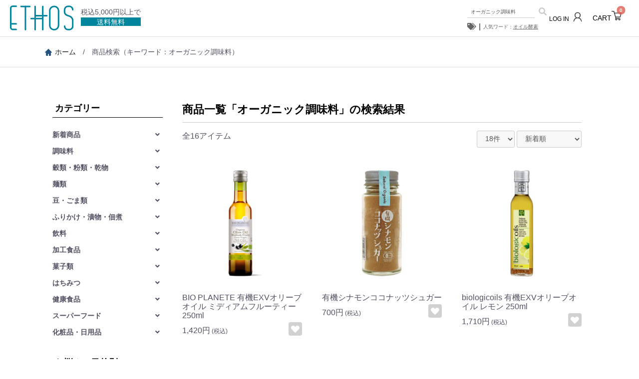

--- FILE ---
content_type: text/html; charset=UTF-8
request_url: https://ethos-cradle.com/products/list?name=%E3%82%AA%E3%83%BC%E3%82%AC%E3%83%8B%E3%83%83%E3%82%AF%E8%AA%BF%E5%91%B3%E6%96%99
body_size: 173994
content:
<!doctype html>
<html lang="ja">
<head prefix="og: http://ogp.me/ns# fb: http://ogp.me/ns/fb# product: http://ogp.me/ns/product#">
    <meta charset="utf-8">
    <meta name="viewport" content="width=device-width, initial-scale=1, shrink-to-fit=no">
    <meta name="eccube-csrf-token" content="nupsGCg7tubA4OwA-2hWi90DOP_nivFx1m1o1ubOPOY">
    <title>オーガニック専門店 ETHOS / 検索結果</title>
                        <link rel="icon" href="/html/user_data/assets/img/common/favicon.ico">
    <link rel="stylesheet" href="https://maxcdn.bootstrapcdn.com/bootstrap/3.3.7/css/bootstrap.min.css">
    <link rel="stylesheet" href="https://use.fontawesome.com/releases/v5.3.1/css/all.css" integrity="sha384-mzrmE5qonljUremFsqc01SB46JvROS7bZs3IO2EmfFsd15uHvIt+Y8vEf7N7fWAU" crossorigin="anonymous">
    <link rel="stylesheet" href="//cdn.jsdelivr.net/jquery.slick/1.6.0/slick.css">
    <link rel="stylesheet" href="/html/template/default/assets/css/style.css">
    <link rel="stylesheet" href="/html/user_data/assets/css/customize.css">
        
<link rel="stylesheet" href="/html/user_data/assets/css/list.css"> 
    <script src="https://code.jquery.com/jquery-3.3.1.min.js" integrity="sha256-FgpCb/KJQlLNfOu91ta32o/NMZxltwRo8QtmkMRdAu8=" crossorigin="anonymous"></script>
    <script>
        $(function() {
            $.ajaxSetup({
                'headers': {
                    'ECCUBE-CSRF-TOKEN': $('meta[name="eccube-csrf-token"]').attr('content')
                }
            });
        });
    </script>
                    <!-- ▼アナリティクス -->
            



<!-- Google tag (gtag.js) -->
<script async src="https://www.googletagmanager.com/gtag/js?id=G-M9YJXQGDD4"></script>
<script>
  window.dataLayer = window.dataLayer || [];
  function gtag(){dataLayer.push(arguments);}
  gtag('js', new Date());

  gtag('config', 'G-M9YJXQGDD4');
</script>
<meta name="google-site-verification" content="5Egi9Hhqy7OJ383yS60b1SGYftOsvoT4iOW1RIkwlf0" />
<!-- Event snippet for 注文 conversion page -->
<script>
    var pagePath = window.location.href;
    if (pagePath.includes('/shopping/complete')) {
        gtag('event', 'conversion', {'send_to': 'AW-403266805/pt9rCKfYpY0CEPW5pcAB'});
    }
</script>
        <!-- ▲アナリティクス -->

                
    
</head>
<body id="page_product_list" class="product_page">

<div class="ec-layoutRole">
                <div class="ec-layoutRole__header">
                <!-- ▼ヘッダー(商品検索・ログインナビ・カート)_250625～ -->
            
<div class="ec-headerNaviRole">
    <div class="ec-headerNaviRole__left">
        <div class="ec-headerNaviRole__nav">
            <input type="checkbox" id="ec-headerNaviRole__nav__menu_ctl">
            <label for="ec-headerNaviRole__nav__menu_ctl"><div class="ec-menu-navi_icons"><img class="menu_icon" src="/html/template/default/assets/img/top/menu_icon.png"></div></label>
            <div class="ec-menu-navi_modalback"></div>
            <div class="ec-menu-navi_popup overflow-x-hidden">
    <div class="ec-menu-navi_popup__inner ec-role">
        <div class="ec-menu-navi__header">
            <div class="ec-headerTitle__title_logo">
                <a href="https://ethos-cradle.com/"><img class="shop_logo" src="/html/user_data/assets/img/dr-rose/shared/logo.svg" alt="オーガニック専門店 ETHOS"></a>
            </div>
            <div class="close-icon menu_popup"><i class="fas fa-times"></i></div>
        </div>
        <div class="ec-menu-navi__body">
            
                                    <span class="ec-menu-navi__body_title">カテゴリー</span>
            <ul class="ec-menu-navi__body_list">
                                <li class="ec-menu-navi_list_label ec-categoryRole__listItem">
                    <a href="https://ethos-cradle.com/products/list?category_id=119">
                        <label><span class="font-bold">新着商品</span></label>
                    </a>
                                    </li>
                                <li class="ec-menu-navi_list_label ec-categoryRole__listItem">
                    <a href="https://ethos-cradle.com/products/list?category_id=21">
                        <label><span class="font-bold">調味料</span></label>
                    </a>
                                            <input type="checkbox" class="ec-menu-navi__body_list_child_ctrl" id="ec-menu-navi__body_list_child_ctrl_21" />
                        <label for="ec-menu-navi__body_list_child_ctrl_21"><i class="fas"></i></label>
                        <ul class="ec-menu-navi__body_list child">
                            <li>
                                <a href="https://ethos-cradle.com/products/list?category_id=21">
                                    <label><span>すべて見る</span></label>
                                </a>
                            </li>
                                                                                <li>
                                <a href="https://ethos-cradle.com/products/list?category_id=44">
                                    <label><span>砂糖・甘味料</span></label>
                                </a>
                            </li>
                                                                                                            <li>
                                <a href="https://ethos-cradle.com/products/list?category_id=36">
                                    <label><span>塩</span></label>
                                </a>
                            </li>
                                                                                                            <li>
                                <a href="https://ethos-cradle.com/products/list?category_id=32">
                                    <label><span>お酢</span></label>
                                </a>
                            </li>
                                                                                                            <li>
                                <a href="https://ethos-cradle.com/products/list?category_id=29">
                                    <label><span>醤油</span></label>
                                </a>
                            </li>
                                                                                                            <li>
                                <a href="https://ethos-cradle.com/products/list?category_id=23">
                                    <label><span>味噌</span></label>
                                </a>
                            </li>
                                                                                                            <li>
                                <a href="https://ethos-cradle.com/products/list?category_id=136">
                                    <label><span>料理酒</span></label>
                                </a>
                            </li>
                                                                                                            <li>
                                <a href="https://ethos-cradle.com/products/list?category_id=31">
                                    <label><span>ぽん酢・めんつゆ</span></label>
                                </a>
                            </li>
                                                                                                            <li>
                                <a href="https://ethos-cradle.com/products/list?category_id=137">
                                    <label><span>ドレッシング</span></label>
                                </a>
                            </li>
                                                                                                            <li>
                                <a href="https://ethos-cradle.com/products/list?category_id=33">
                                    <label><span>オイル</span></label>
                                </a>
                            </li>
                                                                                                            <li>
                                <a href="https://ethos-cradle.com/products/list?category_id=109">
                                    <label><span>だし・ブイヨン</span></label>
                                </a>
                            </li>
                                                                                                            <li>
                                <a href="https://ethos-cradle.com/products/list?category_id=30">
                                    <label><span>ソース・マヨネーズ・ケチャップ</span></label>
                                </a>
                            </li>
                                                                                                            <li>
                                <a href="https://ethos-cradle.com/products/list?category_id=45">
                                    <label><span>スパイス・ハーブ・香辛料</span></label>
                                </a>
                            </li>
                                                                            </ul>
                        <span class="bg-layer"></span>
                                    </li>
                                <li class="ec-menu-navi_list_label ec-categoryRole__listItem">
                    <a href="https://ethos-cradle.com/products/list?category_id=105">
                        <label><span class="font-bold">穀類・粉類・乾物</span></label>
                    </a>
                                            <input type="checkbox" class="ec-menu-navi__body_list_child_ctrl" id="ec-menu-navi__body_list_child_ctrl_105" />
                        <label for="ec-menu-navi__body_list_child_ctrl_105"><i class="fas"></i></label>
                        <ul class="ec-menu-navi__body_list child">
                            <li>
                                <a href="https://ethos-cradle.com/products/list?category_id=105">
                                    <label><span>すべて見る</span></label>
                                </a>
                            </li>
                                                                                <li>
                                <a href="https://ethos-cradle.com/products/list?category_id=141">
                                    <label><span>穀類</span></label>
                                </a>
                            </li>
                                                                                                            <li>
                                <a href="https://ethos-cradle.com/products/list?category_id=142">
                                    <label><span>粉類</span></label>
                                </a>
                            </li>
                                                                                                            <li>
                                <a href="https://ethos-cradle.com/products/list?category_id=143">
                                    <label><span>乾物</span></label>
                                </a>
                            </li>
                                                                                                            <li>
                                <a href="https://ethos-cradle.com/products/list?category_id=144">
                                    <label><span>海藻類</span></label>
                                </a>
                            </li>
                                                                            </ul>
                        <span class="bg-layer"></span>
                                    </li>
                                <li class="ec-menu-navi_list_label ec-categoryRole__listItem">
                    <a href="https://ethos-cradle.com/products/list?category_id=133">
                        <label><span class="font-bold">麺類</span></label>
                    </a>
                                            <input type="checkbox" class="ec-menu-navi__body_list_child_ctrl" id="ec-menu-navi__body_list_child_ctrl_133" />
                        <label for="ec-menu-navi__body_list_child_ctrl_133"><i class="fas"></i></label>
                        <ul class="ec-menu-navi__body_list child">
                            <li>
                                <a href="https://ethos-cradle.com/products/list?category_id=133">
                                    <label><span>すべて見る</span></label>
                                </a>
                            </li>
                                                                                <li>
                                <a href="https://ethos-cradle.com/products/list?category_id=145">
                                    <label><span>パスタ</span></label>
                                </a>
                            </li>
                                                                                                                                                                                    </ul>
                        <span class="bg-layer"></span>
                                    </li>
                                <li class="ec-menu-navi_list_label ec-categoryRole__listItem">
                    <a href="https://ethos-cradle.com/products/list?category_id=138">
                        <label><span class="font-bold">豆・ごま類</span></label>
                    </a>
                                            <input type="checkbox" class="ec-menu-navi__body_list_child_ctrl" id="ec-menu-navi__body_list_child_ctrl_138" />
                        <label for="ec-menu-navi__body_list_child_ctrl_138"><i class="fas"></i></label>
                        <ul class="ec-menu-navi__body_list child">
                            <li>
                                <a href="https://ethos-cradle.com/products/list?category_id=138">
                                    <label><span>すべて見る</span></label>
                                </a>
                            </li>
                                                                                <li>
                                <a href="https://ethos-cradle.com/products/list?category_id=139">
                                    <label><span>豆類</span></label>
                                </a>
                            </li>
                                                                                                            <li>
                                <a href="https://ethos-cradle.com/products/list?category_id=140">
                                    <label><span>ごま類</span></label>
                                </a>
                            </li>
                                                                            </ul>
                        <span class="bg-layer"></span>
                                    </li>
                                <li class="ec-menu-navi_list_label ec-categoryRole__listItem">
                    <a href="https://ethos-cradle.com/products/list?category_id=122">
                        <label><span class="font-bold">ふりかけ・漬物・佃煮</span></label>
                    </a>
                                            <input type="checkbox" class="ec-menu-navi__body_list_child_ctrl" id="ec-menu-navi__body_list_child_ctrl_122" />
                        <label for="ec-menu-navi__body_list_child_ctrl_122"><i class="fas"></i></label>
                        <ul class="ec-menu-navi__body_list child">
                            <li>
                                <a href="https://ethos-cradle.com/products/list?category_id=122">
                                    <label><span>すべて見る</span></label>
                                </a>
                            </li>
                                                                                <li>
                                <a href="https://ethos-cradle.com/products/list?category_id=148">
                                    <label><span>ふりかけ</span></label>
                                </a>
                            </li>
                                                                                                            <li>
                                <a href="https://ethos-cradle.com/products/list?category_id=123">
                                    <label><span>梅干し・梅加工品</span></label>
                                </a>
                            </li>
                                                                            </ul>
                        <span class="bg-layer"></span>
                                    </li>
                                <li class="ec-menu-navi_list_label ec-categoryRole__listItem">
                    <a href="https://ethos-cradle.com/products/list?category_id=22">
                        <label><span class="font-bold">飲料</span></label>
                    </a>
                                            <input type="checkbox" class="ec-menu-navi__body_list_child_ctrl" id="ec-menu-navi__body_list_child_ctrl_22" />
                        <label for="ec-menu-navi__body_list_child_ctrl_22"><i class="fas"></i></label>
                        <ul class="ec-menu-navi__body_list child">
                            <li>
                                <a href="https://ethos-cradle.com/products/list?category_id=22">
                                    <label><span>すべて見る</span></label>
                                </a>
                            </li>
                                                                                <li>
                                <a href="https://ethos-cradle.com/products/list?category_id=61">
                                    <label><span>コーヒー</span></label>
                                </a>
                            </li>
                                                                                                            <li>
                                <a href="https://ethos-cradle.com/products/list?category_id=104">
                                    <label><span>お茶・紅茶・ハーブティー</span></label>
                                </a>
                            </li>
                                                                                                            <li>
                                <a href="https://ethos-cradle.com/products/list?category_id=58">
                                    <label><span>ジュース</span></label>
                                </a>
                            </li>
                                                                                                            <li>
                                <a href="https://ethos-cradle.com/products/list?category_id=65">
                                    <label><span>甘酒</span></label>
                                </a>
                            </li>
                                                                                                            <li>
                                <a href="https://ethos-cradle.com/products/list?category_id=112">
                                    <label><span>炭酸飲料</span></label>
                                </a>
                            </li>
                                                                            </ul>
                        <span class="bg-layer"></span>
                                    </li>
                                <li class="ec-menu-navi_list_label ec-categoryRole__listItem">
                    <a href="https://ethos-cradle.com/products/list?category_id=14">
                        <label><span class="font-bold">加工食品</span></label>
                    </a>
                                            <input type="checkbox" class="ec-menu-navi__body_list_child_ctrl" id="ec-menu-navi__body_list_child_ctrl_14" />
                        <label for="ec-menu-navi__body_list_child_ctrl_14"><i class="fas"></i></label>
                        <ul class="ec-menu-navi__body_list child">
                            <li>
                                <a href="https://ethos-cradle.com/products/list?category_id=14">
                                    <label><span>すべて見る</span></label>
                                </a>
                            </li>
                                                                                <li>
                                <a href="https://ethos-cradle.com/products/list?category_id=131">
                                    <label><span>炊き込みご飯・混ぜご飯の素</span></label>
                                </a>
                            </li>
                                                                                                            <li>
                                <a href="https://ethos-cradle.com/products/list?category_id=85">
                                    <label><span>シリアル・グラノーラ</span></label>
                                </a>
                            </li>
                                                                            </ul>
                        <span class="bg-layer"></span>
                                    </li>
                                <li class="ec-menu-navi_list_label ec-categoryRole__listItem">
                    <a href="https://ethos-cradle.com/products/list?category_id=127">
                        <label><span class="font-bold">菓子類</span></label>
                    </a>
                                            <input type="checkbox" class="ec-menu-navi__body_list_child_ctrl" id="ec-menu-navi__body_list_child_ctrl_127" />
                        <label for="ec-menu-navi__body_list_child_ctrl_127"><i class="fas"></i></label>
                        <ul class="ec-menu-navi__body_list child">
                            <li>
                                <a href="https://ethos-cradle.com/products/list?category_id=127">
                                    <label><span>すべて見る</span></label>
                                </a>
                            </li>
                                                                                <li>
                                <a href="https://ethos-cradle.com/products/list?category_id=134">
                                    <label><span>ドライフルーツ・ナッツ類</span></label>
                                </a>
                            </li>
                                                                                                            <li>
                                <a href="https://ethos-cradle.com/products/list?category_id=132">
                                    <label><span>クッキー</span></label>
                                </a>
                            </li>
                                                                                                            <li>
                                <a href="https://ethos-cradle.com/products/list?category_id=129">
                                    <label><span>キャンディ・のど飴</span></label>
                                </a>
                            </li>
                                                                                                            <li>
                                <a href="https://ethos-cradle.com/products/list?category_id=128">
                                    <label><span>チョコレート</span></label>
                                </a>
                            </li>
                                                                                                            <li>
                                <a href="https://ethos-cradle.com/products/list?category_id=150">
                                    <label><span>ゼリー</span></label>
                                </a>
                            </li>
                                                                            </ul>
                        <span class="bg-layer"></span>
                                    </li>
                                <li class="ec-menu-navi_list_label ec-categoryRole__listItem">
                    <a href="https://ethos-cradle.com/products/list?category_id=120">
                        <label><span class="font-bold">はちみつ</span></label>
                    </a>
                                            <input type="checkbox" class="ec-menu-navi__body_list_child_ctrl" id="ec-menu-navi__body_list_child_ctrl_120" />
                        <label for="ec-menu-navi__body_list_child_ctrl_120"><i class="fas"></i></label>
                        <ul class="ec-menu-navi__body_list child">
                            <li>
                                <a href="https://ethos-cradle.com/products/list?category_id=120">
                                    <label><span>すべて見る</span></label>
                                </a>
                            </li>
                                                                                <li>
                                <a href="https://ethos-cradle.com/products/list?category_id=149">
                                    <label><span>はちみつ</span></label>
                                </a>
                            </li>
                                                                                                            <li>
                                <a href="https://ethos-cradle.com/products/list?category_id=130">
                                    <label><span>はちみつ加工品</span></label>
                                </a>
                            </li>
                                                                            </ul>
                        <span class="bg-layer"></span>
                                    </li>
                                <li class="ec-menu-navi_list_label ec-categoryRole__listItem">
                    <a href="https://ethos-cradle.com/products/list?category_id=16">
                        <label><span class="font-bold">健康食品</span></label>
                    </a>
                                            <input type="checkbox" class="ec-menu-navi__body_list_child_ctrl" id="ec-menu-navi__body_list_child_ctrl_16" />
                        <label for="ec-menu-navi__body_list_child_ctrl_16"><i class="fas"></i></label>
                        <ul class="ec-menu-navi__body_list child">
                            <li>
                                <a href="https://ethos-cradle.com/products/list?category_id=16">
                                    <label><span>すべて見る</span></label>
                                </a>
                            </li>
                                                                                <li>
                                <a href="https://ethos-cradle.com/products/list?category_id=113">
                                    <label><span>酵素</span></label>
                                </a>
                            </li>
                                                                                                            <li>
                                <a href="https://ethos-cradle.com/products/list?category_id=114">
                                    <label><span>CBD</span></label>
                                </a>
                            </li>
                                                                                                            <li>
                                <a href="https://ethos-cradle.com/products/list?category_id=115">
                                    <label><span>プロテイン</span></label>
                                </a>
                            </li>
                                                                            </ul>
                        <span class="bg-layer"></span>
                                    </li>
                                <li class="ec-menu-navi_list_label ec-categoryRole__listItem">
                    <a href="https://ethos-cradle.com/products/list?category_id=15">
                        <label><span class="font-bold">スーパーフード</span></label>
                    </a>
                                    </li>
                                <li class="ec-menu-navi_list_label ec-categoryRole__listItem">
                    <a href="https://ethos-cradle.com/products/list?category_id=95">
                        <label><span class="font-bold">化粧品・日用品</span></label>
                    </a>
                                            <input type="checkbox" class="ec-menu-navi__body_list_child_ctrl" id="ec-menu-navi__body_list_child_ctrl_95" />
                        <label for="ec-menu-navi__body_list_child_ctrl_95"><i class="fas"></i></label>
                        <ul class="ec-menu-navi__body_list child">
                            <li>
                                <a href="https://ethos-cradle.com/products/list?category_id=95">
                                    <label><span>すべて見る</span></label>
                                </a>
                            </li>
                                                                                <li>
                                <a href="https://ethos-cradle.com/products/list?category_id=117">
                                    <label><span>スキンケア</span></label>
                                </a>
                            </li>
                                                                                                            <li>
                                <a href="https://ethos-cradle.com/products/list?category_id=116">
                                    <label><span>生理用品</span></label>
                                </a>
                            </li>
                                                                                                            <li>
                                <a href="https://ethos-cradle.com/products/list?category_id=152">
                                    <label><span>洗剤・洗浄・防カビ用品</span></label>
                                </a>
                            </li>
                                                                                                            <li>
                                <a href="https://ethos-cradle.com/products/list?category_id=102">
                                    <label><span>雑貨</span></label>
                                </a>
                            </li>
                                                                            </ul>
                        <span class="bg-layer"></span>
                                    </li>
                            </ul>
            
                        <span class="ec-menu-navi__body_title"><i class="fas fa-star"></i>お悩み・目的別</span>
            <ul class="ec-menu-navi__body_list">
                <li class="ec-menu-navi_list_label"><a href="https://ethos-cradle.com/products/list?name=%E8%82%8C%E8%8D%92%E3%82%8C&amp;tag=1"><span class="font-bold">肌荒れ</span></a></li>
                <li class="ec-menu-navi_list_label"><a href="https://ethos-cradle.com/products/list?name=%E3%83%87%E3%83%88%E3%83%83%E3%82%AF%E3%82%B9&amp;tag=1"><span class="font-bold">デトックス</span></a></li>
                <li class="ec-menu-navi_list_label"><a href="https://ethos-cradle.com/products/list?name=%E3%83%80%E3%82%A4%E3%82%A8%E3%83%83%E3%83%88&amp;tag=1"><span class="font-bold">ダイエット</span></a></li>
                <li class="ec-menu-navi_list_label"><a href="https://ethos-cradle.com/products/list?name=%E3%82%A2%E3%83%B3%E3%83%81%E3%82%A8%E3%82%A4%E3%82%B8%E3%83%B3%E3%82%B0&amp;tag=1"><span class="font-bold">アンチエイジング</span></a></li>
                <li class="ec-menu-navi_list_label"><a href="https://ethos-cradle.com/products/list?name=%E3%83%AA%E3%83%95%E3%83%AC%E3%83%83%E3%82%B7%E3%83%A5&amp;tag=1"><span class="font-bold">リフレッシュ</span></a></li>
                <li class="ec-menu-navi_list_label"><a href="https://ethos-cradle.com/products/list?name=%E3%82%A4%E3%83%B3%E3%83%8A%E3%83%BC%E3%82%B1%E3%82%A2&amp;tag=1"><span class="font-bold">インナーケア</span></a></li>
                <li class="ec-menu-navi_list_label"><a href="https://ethos-cradle.com/products/list?name=%E4%BA%88%E9%98%B2%E3%83%BB%E5%AF%BE%E7%AD%96&amp;tag=1"><span class="font-bold">予防・対策</span></a></li>
            </ul>
            
                        <span class="ec-menu-navi__body_title mypage"><i class="fas fa-user header-icon"></i>マイページ</span>
            <ul class="ec-menu-navi__body_list">
                                    <li class="ec-menu-navi_list_label"><a href="https://ethos-cradle.com/mypage/login"><span class="font-bold">ログイン</span></a></li>
                            </ul>
            
                        <a href="https://www.instagram.com/ethos_organic/" target="_blank">
                <span class="ec-menu-navi__body_title non-border insta"><img src="/html/template/default/assets/img/top/instagram.png" class="sns_img">Instagram</span>
            </a>
            
                        <a href="https://ethos-cradle.com/user_data/hp" target="_blank">
                <span class="ec-menu-navi__body_title non-border hp">
                <img src="/html/user_data/assets/img/pages/top/shopbanner/shop_banner_01.png" alt="ETHOS SHOP" loading="lazy">
                </span>
            </a>
            
            
        </div>
    </div>
</div>

        </div>
        <div class="ec-headerNaviRole__nav_search_sp">
            <input type="checkbox" id="ec-headerNaviRole__nav_search_sp__menu_ctl">
            <label for="ec-headerNaviRole__nav_search_sp__menu_ctl"><div class="ec-menu-navi_icons"><img class="menu_icon" src="/html/user_data/assets/img/common/serch_icon.png"></div></label>
            <div class="ec-searchmodal_popup">
    <div class="ec-searchmodal_popup__inner ec-role">
        <div class="ec-searchmodal_popup__inner__header">
            <div class="ec-headerRole">
    <div class="ec-headerRole__title">
        <div class="ec-headerTitle">
            <div class="ec-headerTitle__title">
                <h1>
                    <a href="https://ethos-cradle.com/"><img class="shop_logo" src="/html/user_data/assets/img/dr-rose/shared/logo.svg" alt="オーガニック専門店 ETHOS"></a>
                </h1>
                <h2>税込5,000円以上で<span>送料無料</span></h2>
            </div>
        </div>
    </div>
</div>
            <div class="close-icon search-popup"><i class="fas fa-times"></i></div>
        </div>
        <div class="ec-searchmodal_popup__inner__search">
            
<div class="ec-headerSearch">
    <form method="get" class="searchform" action="/products/list">
        <div class="ec-headerSearch__keyword">
            <div class="ec-input">
                <input type="search" name="name" maxlength="50" class="search-name" placeholder="キーワードを入力" value="オーガニック調味料" />
                <button class="ec-headerSearch__keywordBtn" type="submit">
                    <div class="ec-icon">
                        <i class="fas fa-search"></i>
                    </div>
                </button>
            </div>
        </div>
    </form>
    <div class="ec-headerSearch__popular-word">
        <input type="checkbox" id="ec-headerSearch__tag_ctl">
        <label for="ec-headerSearch__tag_ctl"><div class="ec-headerSearch__tag"><i class="fas fa-tags"></i></div></label>
        <div class="ec-headerSearch__tag_modalback"></div>
        <div class="ec-headerSearch__tag_popup">
            <div class="ec-headerSearch__tag_popup__inner ec-role">
                <div class="search_tag__header">
                    <div class="close-icon tag_popup"><i class="fas fa-times"></i></div>
                </div>
                <div class="search_tag__body">
                    
                                        <span class="search_tag__body_title"><i class="fas fa-tags"></i>注目のキーワード</span>
                    <ul class="search_tag__body_tags">
                        <li class="search_tag__body_tags_label"><a href="https://ethos-cradle.com/products/list?name=%E3%82%AA%E3%82%A4%E3%83%AB">オイル</a></li>
                        <li class="search_tag__body_tags_label"><a href="https://ethos-cradle.com/products/list?name=%E9%85%B5%E7%B4%A0">酵素</a></li>
                        <li class="search_tag__body_tags_label"><a href="https://ethos-cradle.com/products/list?name=CBD">CBD</a></li>
                        <li class="search_tag__body_tags_label"><a href="https://ethos-cradle.com/products/list?name=%E5%81%A5%E5%BA%B7%E9%A3%9F%E5%93%81">健康食品</a></li>
                        <li class="search_tag__body_tags_label"><a href="https://ethos-cradle.com/products/list?name=%E3%82%B9%E3%83%BC%E3%83%91%E3%83%BC%E3%83%95%E3%83%BC%E3%83%89">スーパーフード</a></li>
                        <li class="search_tag__body_tags_label"><a href="https://ethos-cradle.com/products/list?name=%E8%87%AA%E7%84%B6%E9%A3%9F%E5%93%81">自然食品</a></li>
                        <li class="search_tag__body_tags_label"><a href="https://ethos-cradle.com/products/list?name=%E9%87%8E%E8%8F%9C">野菜</a></li>
                    </ul>
                    
                                                            <span class="search_tag__body_title"><i class="fas fa-tags"></i>すべてのタグ</span>
                    <ul class="search_tag__body_tags">
                                                <li class="search_tag__body_tags_label"><a href="https://ethos-cradle.com/products/list?name=%E4%BA%88%E7%B4%84%E8%B2%A9%E5%A3%B2&amp;tag=1">予約販売</a></li>
                                                <li class="search_tag__body_tags_label"><a href="https://ethos-cradle.com/products/list?name=%E9%81%BA%E4%BC%9D%E5%AD%90%E7%B5%84%E6%8F%9B%E3%81%88%E4%B8%8D%E4%BD%BF%E7%94%A8&amp;tag=1">遺伝子組換え不使用</a></li>
                                                <li class="search_tag__body_tags_label"><a href="https://ethos-cradle.com/products/list?name=%E3%83%99%E3%82%B8%E3%82%BF%E3%83%AA%E3%82%A2%E3%83%B3&amp;tag=1">ベジタリアン</a></li>
                                                <li class="search_tag__body_tags_label"><a href="https://ethos-cradle.com/products/list?name=%E4%B9%B3%E8%A3%BD%E5%93%81%E4%B8%8D%E4%BD%BF%E7%94%A8&amp;tag=1">乳製品不使用</a></li>
                                                <li class="search_tag__body_tags_label"><a href="https://ethos-cradle.com/products/list?name=%E3%83%B4%E3%82%A3%E3%83%BC%E3%82%AC%E3%83%B3&amp;tag=1">ヴィーガン</a></li>
                                                <li class="search_tag__body_tags_label"><a href="https://ethos-cradle.com/products/list?name=%E3%83%8F%E3%83%81%E3%83%9F%E3%83%84&amp;tag=1">ハチミツ</a></li>
                                                <li class="search_tag__body_tags_label"><a href="https://ethos-cradle.com/products/list?name=%E4%BA%88%E9%98%B2%E3%83%BB%E5%AF%BE%E7%AD%96&amp;tag=1">予防・対策</a></li>
                                                <li class="search_tag__body_tags_label"><a href="https://ethos-cradle.com/products/list?name=%E3%82%A4%E3%83%B3%E3%83%8A%E3%83%BC%E3%82%B1%E3%82%A2&amp;tag=1">インナーケア</a></li>
                                                <li class="search_tag__body_tags_label"><a href="https://ethos-cradle.com/products/list?name=%E3%83%AA%E3%83%95%E3%83%AC%E3%83%83%E3%82%B7%E3%83%A5&amp;tag=1">リフレッシュ</a></li>
                                                <li class="search_tag__body_tags_label"><a href="https://ethos-cradle.com/products/list?name=%E3%82%A2%E3%83%B3%E3%83%81%E3%82%A8%E3%82%A4%E3%82%B8%E3%83%B3%E3%82%B0&amp;tag=1">アンチエイジング</a></li>
                                                <li class="search_tag__body_tags_label"><a href="https://ethos-cradle.com/products/list?name=%E3%83%80%E3%82%A4%E3%82%A8%E3%83%83%E3%83%88&amp;tag=1">ダイエット</a></li>
                                                <li class="search_tag__body_tags_label"><a href="https://ethos-cradle.com/products/list?name=%E3%83%87%E3%83%88%E3%83%83%E3%82%AF%E3%82%B9&amp;tag=1">デトックス</a></li>
                                                <li class="search_tag__body_tags_label"><a href="https://ethos-cradle.com/products/list?name=%E8%82%8C%E8%8D%92%E3%82%8C&amp;tag=1">肌荒れ</a></li>
                                                <li class="search_tag__body_tags_label"><a href="https://ethos-cradle.com/products/list?name=%E7%96%B2%E3%82%8C%E3%82%84%E3%81%99%E3%81%84&amp;tag=1">疲れやすい</a></li>
                                                <li class="search_tag__body_tags_label"><a href="https://ethos-cradle.com/products/list?name=blossom&amp;tag=1">blossom</a></li>
                                                <li class="search_tag__body_tags_label"><a href="https://ethos-cradle.com/products/list?name=%E3%83%AC%E3%83%BC%E3%83%99%E3%83%B3%E3%82%B9%E3%83%90%E3%82%A6%E3%83%A0&amp;tag=1">レーベンスバウム</a></li>
                                                <li class="search_tag__body_tags_label"><a href="https://ethos-cradle.com/products/list?name=%E3%82%AE%E3%83%95%E3%83%88&amp;tag=1">ギフト</a></li>
                                                <li class="search_tag__body_tags_label"><a href="https://ethos-cradle.com/products/list?name=%E3%83%8F%E3%83%BC%E3%83%96%E3%83%86%E3%82%A3&amp;tag=1">ハーブティ</a></li>
                                                <li class="search_tag__body_tags_label"><a href="https://ethos-cradle.com/products/list?name=ETHOS%E5%8E%B3%E9%81%B8&amp;tag=1">ETHOS厳選</a></li>
                                                <li class="search_tag__body_tags_label"><a href="https://ethos-cradle.com/products/list?name=%E3%82%AF%E3%83%BC%E3%83%AB%E4%BE%BF&amp;tag=1">クール便</a></li>
                                                <li class="search_tag__body_tags_label"><a href="https://ethos-cradle.com/products/list?name=%E9%80%81%E6%96%99%E7%84%A1%E6%96%99&amp;tag=1">送料無料</a></li>
                                                <li class="search_tag__body_tags_label"><a href="https://ethos-cradle.com/products/list?name=%E3%81%8A%E3%82%82%E3%81%A1&amp;tag=1">おもち</a></li>
                                                <li class="search_tag__body_tags_label"><a href="https://ethos-cradle.com/products/list?name=%E3%81%8A%E7%B2%A5&amp;tag=1">お粥</a></li>
                                                <li class="search_tag__body_tags_label"><a href="https://ethos-cradle.com/products/list?name=%E3%82%AF%E3%83%AA%E3%83%BC%E3%83%A0&amp;tag=1">クリーム</a></li>
                                                <li class="search_tag__body_tags_label"><a href="https://ethos-cradle.com/products/list?name=%E5%91%B3%E5%99%8C&amp;tag=1">味噌</a></li>
                                                <li class="search_tag__body_tags_label"><a href="https://ethos-cradle.com/products/list?name=%E3%83%99%E3%83%93%E3%83%BC%E3%83%95%E3%83%BC%E3%83%89&amp;tag=1">ベビーフード</a></li>
                                                <li class="search_tag__body_tags_label"><a href="https://ethos-cradle.com/products/list?name=%E9%87%8E%E8%8F%9C%E3%82%BB%E3%83%83%E3%83%88&amp;tag=1">野菜セット</a></li>
                                                <li class="search_tag__body_tags_label"><a href="https://ethos-cradle.com/products/list?name=%E3%82%82%E3%81%A1%E9%BA%A6&amp;tag=1">もち麦</a></li>
                                                <li class="search_tag__body_tags_label"><a href="https://ethos-cradle.com/products/list?name=%E3%81%8A%E7%B1%B3&amp;tag=1">お米</a></li>
                                                <li class="search_tag__body_tags_label"><a href="https://ethos-cradle.com/products/list?name=%E3%82%A2%E3%82%AC%E3%83%99&amp;tag=1">アガベ</a></li>
                                                <li class="search_tag__body_tags_label"><a href="https://ethos-cradle.com/products/list?name=%E3%82%B7%E3%83%AD%E3%83%83%E3%83%97&amp;tag=1">シロップ</a></li>
                                                <li class="search_tag__body_tags_label"><a href="https://ethos-cradle.com/products/list?name=%E3%83%95%E3%83%AB%E3%83%BC%E3%83%84&amp;tag=1">フルーツ</a></li>
                                                <li class="search_tag__body_tags_label"><a href="https://ethos-cradle.com/products/list?name=%E3%82%B7%E3%83%8A%E3%83%A2%E3%83%B3&amp;tag=1">シナモン</a></li>
                                                <li class="search_tag__body_tags_label"><a href="https://ethos-cradle.com/products/list?name=%E9%BA%B9&amp;tag=1">麹</a></li>
                                                <li class="search_tag__body_tags_label"><a href="https://ethos-cradle.com/products/list?name=%E3%83%9D%E3%83%B3%E9%85%A2&amp;tag=1">ポン酢</a></li>
                                                <li class="search_tag__body_tags_label"><a href="https://ethos-cradle.com/products/list?name=%E3%81%93%E3%81%97%E3%82%87%E3%81%86&amp;tag=1">こしょう</a></li>
                                                <li class="search_tag__body_tags_label"><a href="https://ethos-cradle.com/products/list?name=%E5%A1%A9&amp;tag=1">塩</a></li>
                                                <li class="search_tag__body_tags_label"><a href="https://ethos-cradle.com/products/list?name=%E3%83%8F%E3%83%BC%E3%83%96&amp;tag=1">ハーブ</a></li>
                                                <li class="search_tag__body_tags_label"><a href="https://ethos-cradle.com/products/list?name=%E3%82%AB%E3%83%AC%E3%83%BC&amp;tag=1">カレー</a></li>
                                                <li class="search_tag__body_tags_label"><a href="https://ethos-cradle.com/products/list?name=%E3%83%89%E3%83%AC%E3%83%83%E3%82%B7%E3%83%B3%E3%82%B0&amp;tag=1">ドレッシング</a></li>
                                                <li class="search_tag__body_tags_label"><a href="https://ethos-cradle.com/products/list?name=%E6%B5%B7%E3%81%AE%E7%B2%BE&amp;tag=1">海の精</a></li>
                                                <li class="search_tag__body_tags_label"><a href="https://ethos-cradle.com/products/list?name=%E9%86%A4%E6%B2%B9&amp;tag=1">醤油</a></li>
                                                <li class="search_tag__body_tags_label"><a href="https://ethos-cradle.com/products/list?name=%E3%82%BD%E3%83%BC%E3%82%B9&amp;tag=1">ソース</a></li>
                                                <li class="search_tag__body_tags_label"><a href="https://ethos-cradle.com/products/list?name=%E3%81%A0%E3%81%97&amp;tag=1">だし</a></li>
                                                <li class="search_tag__body_tags_label"><a href="https://ethos-cradle.com/products/list?name=%E3%82%81%E3%82%93%E3%81%A4%E3%82%86&amp;tag=1">めんつゆ</a></li>
                                                <li class="search_tag__body_tags_label"><a href="https://ethos-cradle.com/products/list?name=%E3%82%AA%E3%82%A4%E3%83%AB&amp;tag=1">オイル</a></li>
                                                <li class="search_tag__body_tags_label"><a href="https://ethos-cradle.com/products/list?name=%E3%81%8A%E9%85%A2&amp;tag=1">お酢</a></li>
                                                <li class="search_tag__body_tags_label"><a href="https://ethos-cradle.com/products/list?name=%E6%97%AC%E3%81%AE%E9%87%8E%E8%8F%9C&amp;tag=1">旬の野菜</a></li>
                                                <li class="search_tag__body_tags_label"><a href="https://ethos-cradle.com/products/list?name=%E5%86%8D%E5%85%A5%E8%8D%B7&amp;tag=1">再入荷</a></li>
                                                <li class="search_tag__body_tags_label"><a href="https://ethos-cradle.com/products/list?name=%E8%87%AA%E7%84%B6%E9%A3%9F%E5%93%81&amp;tag=1">自然食品</a></li>
                                                <li class="search_tag__body_tags_label"><a href="https://ethos-cradle.com/products/list?name=%E3%81%8A%E3%81%99%E3%81%99%E3%82%81%E5%95%86%E5%93%81&amp;tag=1">おすすめ商品</a></li>
                                                <li class="search_tag__body_tags_label"><a href="https://ethos-cradle.com/products/list?name=%E6%96%B0%E5%95%86%E5%93%81&amp;tag=1">新商品</a></li>
                                            </ul>
                    
                </div>
            </div>
        </div>

        <span>人気ワード：</span>
        <ul>
            <li><a href="https://ethos-cradle.com/products/list?name=%E3%82%AA%E3%82%A4%E3%83%AB" class="text-underline">オイル</a></li>
            <li><a href="https://ethos-cradle.com/products/list?name=%E9%85%B5%E7%B4%A0" class="text-underline">酵素</a></li>

        </ul>
    </div>
</div>


<script>
$(function(){
    $('.ec-headerSearch__tag_modalback').on('click',function(){
        tagPopupModalClose();
    });
    $('.close-icon.tag_popup').on('click',function(){
        tagPopupModalClose();
    });
    $('#ec-headerSearch__tag_ctl').change(function() {
        var $target = $('.ec-headerNaviRole');
        var class_name = 'non_transparent';
        if($(this).prop('checked')){
            if (!$target.hasClass(class_name)) $target.addClass(class_name);
        }else{
            if ($target.hasClass(class_name)) $target.removeClass(class_name);
        }
    });
    function tagPopupModalClose() {
        $('#ec-headerSearch__tag_ctl').removeAttr('checked').prop('checked', false).change();
    }
});
</script>



        </div>
        <div class="ec-searchmodal_popup__inner__items">
            <div class="ec-searchmodal_popup__inner__item">
    <a href="https://ethos-cradle.com/products/list?category_id=21">
        <img src="/html/user_data/assets/img/pages/top/categorylist/category_21.jpg" alt="調味料" loading="lazy">
        <p class="ec-searchmodal_popup__inner__item__listItemTitle">調味料</p>
    </a>
</div>

            <div class="ec-searchmodal_popup__inner__item">
    <a href="https://ethos-cradle.com/products/list?category_id=105">
        <img src="/html/user_data/assets/img/pages/top/categorylist/category_105.jpg" alt="穀類・粉類・乾物" loading="lazy">
        <p class="ec-searchmodal_popup__inner__item__listItemTitle">穀類・粉類・乾物</p>
    </a>
</div>

            <div class="ec-searchmodal_popup__inner__item">
    <a href="https://ethos-cradle.com/products/list?category_id=133">
        <img src="/html/user_data/assets/img/pages/top/categorylist/category_133.jpg" alt="麺類" loading="lazy">
        <p class="ec-searchmodal_popup__inner__item__listItemTitle">麺類</p>
    </a>
</div>

            <div class="ec-searchmodal_popup__inner__item">
    <a href="https://ethos-cradle.com/products/list?category_id=138">
        <img src="/html/user_data/assets/img/pages/top/categorylist/category_138.jpg" alt="豆・ごま類" loading="lazy">
        <p class="ec-searchmodal_popup__inner__item__listItemTitle">豆・ごま類</p>
    </a>
</div>

            <div class="ec-searchmodal_popup__inner__item">
    <a href="https://ethos-cradle.com/products/list?category_id=122">
        <img src="/html/user_data/assets/img/pages/top/categorylist/category_122.jpg" alt="ふりかけ・漬物・佃煮" loading="lazy">
        <p class="ec-searchmodal_popup__inner__item__listItemTitle">ふりかけ・漬物・佃煮</p>
    </a>
</div>

            <div class="ec-searchmodal_popup__inner__item">
    <a href="https://ethos-cradle.com/products/list?category_id=22">
        <img src="/html/user_data/assets/img/pages/top/categorylist/category_22.jpg" alt="飲料" loading="lazy">
        <p class="ec-searchmodal_popup__inner__item__listItemTitle">飲料</p>
    </a>
</div>

            <div class="ec-searchmodal_popup__inner__item">
    <a href="https://ethos-cradle.com/products/list?category_id=14">
        <img src="/html/user_data/assets/img/pages/top/categorylist/category_14.jpg" alt="加工食品" loading="lazy">
        <p class="ec-searchmodal_popup__inner__item__listItemTitle">加工食品</p>
    </a>
</div>

            <div class="ec-searchmodal_popup__inner__item">
    <a href="https://ethos-cradle.com/products/list?category_id=127">
        <img src="/html/user_data/assets/img/pages/top/categorylist/category_127.jpg" alt="菓子類" loading="lazy">
        <p class="ec-searchmodal_popup__inner__item__listItemTitle">菓子類</p>
    </a>
</div>

            <div class="ec-searchmodal_popup__inner__item">
    <a href="https://ethos-cradle.com/products/list?category_id=120">
        <img src="/html/user_data/assets/img/pages/top/categorylist/category_120.jpg" alt="はちみつ" loading="lazy">
        <p class="ec-searchmodal_popup__inner__item__listItemTitle">はちみつ</p>
    </a>
</div>

            <div class="ec-searchmodal_popup__inner__item">
    <a href="https://ethos-cradle.com/products/list?category_id=16">
        <img src="/html/user_data/assets/img/pages/top/categorylist/category_16.jpg" alt="健康食品" loading="lazy">
        <p class="ec-searchmodal_popup__inner__item__listItemTitle">健康食品</p>
    </a>
</div>

            <div class="ec-searchmodal_popup__inner__item">
    <a href="https://ethos-cradle.com/products/list?category_id=15">
        <img src="/html/user_data/assets/img/pages/top/categorylist/category_15.jpg" alt="スーパーフード" loading="lazy">
        <p class="ec-searchmodal_popup__inner__item__listItemTitle">スーパーフード</p>
    </a>
</div>

            <div class="ec-searchmodal_popup__inner__item">
    <a href="https://ethos-cradle.com/products/list?category_id=95">
        <img src="/html/user_data/assets/img/pages/top/categorylist/category_95.jpg" alt="化粧品・日用品" loading="lazy">
        <p class="ec-searchmodal_popup__inner__item__listItemTitle">化粧品・日用品</p>
    </a>
</div>

        </div>
    </div>
</div>

        </div>
    </div>
    <div class="ec-headerNaviRole__center">
        <div class="ec-headerRole">
    <div class="ec-headerRole__title">
        <div class="ec-headerTitle">
            <div class="ec-headerTitle__title">
                <h1>
                    <a href="https://ethos-cradle.com/"><img class="shop_logo" src="/html/user_data/assets/img/dr-rose/shared/logo.svg" alt="オーガニック専門店 ETHOS"></a>
                </h1>
                <h2>税込5,000円以上で<span>送料無料</span></h2>
            </div>
        </div>
    </div>
</div>
    </div>
    <div class="ec-headerNaviRole__right">
        <div class="ec-headerNaviRole__search">
            
<div class="ec-headerSearch">
    <form method="get" class="searchform" action="/products/list">
        <div class="ec-headerSearch__keyword">
            <div class="ec-input">
                <input type="search" name="name" maxlength="50" class="search-name" placeholder="キーワードを入力" value="オーガニック調味料" />
                <button class="ec-headerSearch__keywordBtn" type="submit">
                    <div class="ec-icon">
                        <i class="fas fa-search"></i>
                    </div>
                </button>
            </div>
        </div>
    </form>
    <div class="ec-headerSearch__popular-word">
        <input type="checkbox" id="ec-headerSearch__tag_ctl">
        <label for="ec-headerSearch__tag_ctl"><div class="ec-headerSearch__tag"><i class="fas fa-tags"></i></div></label>
        <div class="ec-headerSearch__tag_modalback"></div>
        <div class="ec-headerSearch__tag_popup">
            <div class="ec-headerSearch__tag_popup__inner ec-role">
                <div class="search_tag__header">
                    <div class="close-icon tag_popup"><i class="fas fa-times"></i></div>
                </div>
                <div class="search_tag__body">
                    
                                        <span class="search_tag__body_title"><i class="fas fa-tags"></i>注目のキーワード</span>
                    <ul class="search_tag__body_tags">
                        <li class="search_tag__body_tags_label"><a href="https://ethos-cradle.com/products/list?name=%E3%82%AA%E3%82%A4%E3%83%AB">オイル</a></li>
                        <li class="search_tag__body_tags_label"><a href="https://ethos-cradle.com/products/list?name=%E9%85%B5%E7%B4%A0">酵素</a></li>
                        <li class="search_tag__body_tags_label"><a href="https://ethos-cradle.com/products/list?name=CBD">CBD</a></li>
                        <li class="search_tag__body_tags_label"><a href="https://ethos-cradle.com/products/list?name=%E5%81%A5%E5%BA%B7%E9%A3%9F%E5%93%81">健康食品</a></li>
                        <li class="search_tag__body_tags_label"><a href="https://ethos-cradle.com/products/list?name=%E3%82%B9%E3%83%BC%E3%83%91%E3%83%BC%E3%83%95%E3%83%BC%E3%83%89">スーパーフード</a></li>
                        <li class="search_tag__body_tags_label"><a href="https://ethos-cradle.com/products/list?name=%E8%87%AA%E7%84%B6%E9%A3%9F%E5%93%81">自然食品</a></li>
                        <li class="search_tag__body_tags_label"><a href="https://ethos-cradle.com/products/list?name=%E9%87%8E%E8%8F%9C">野菜</a></li>
                    </ul>
                    
                                                            <span class="search_tag__body_title"><i class="fas fa-tags"></i>すべてのタグ</span>
                    <ul class="search_tag__body_tags">
                                                <li class="search_tag__body_tags_label"><a href="https://ethos-cradle.com/products/list?name=%E4%BA%88%E7%B4%84%E8%B2%A9%E5%A3%B2&amp;tag=1">予約販売</a></li>
                                                <li class="search_tag__body_tags_label"><a href="https://ethos-cradle.com/products/list?name=%E9%81%BA%E4%BC%9D%E5%AD%90%E7%B5%84%E6%8F%9B%E3%81%88%E4%B8%8D%E4%BD%BF%E7%94%A8&amp;tag=1">遺伝子組換え不使用</a></li>
                                                <li class="search_tag__body_tags_label"><a href="https://ethos-cradle.com/products/list?name=%E3%83%99%E3%82%B8%E3%82%BF%E3%83%AA%E3%82%A2%E3%83%B3&amp;tag=1">ベジタリアン</a></li>
                                                <li class="search_tag__body_tags_label"><a href="https://ethos-cradle.com/products/list?name=%E4%B9%B3%E8%A3%BD%E5%93%81%E4%B8%8D%E4%BD%BF%E7%94%A8&amp;tag=1">乳製品不使用</a></li>
                                                <li class="search_tag__body_tags_label"><a href="https://ethos-cradle.com/products/list?name=%E3%83%B4%E3%82%A3%E3%83%BC%E3%82%AC%E3%83%B3&amp;tag=1">ヴィーガン</a></li>
                                                <li class="search_tag__body_tags_label"><a href="https://ethos-cradle.com/products/list?name=%E3%83%8F%E3%83%81%E3%83%9F%E3%83%84&amp;tag=1">ハチミツ</a></li>
                                                <li class="search_tag__body_tags_label"><a href="https://ethos-cradle.com/products/list?name=%E4%BA%88%E9%98%B2%E3%83%BB%E5%AF%BE%E7%AD%96&amp;tag=1">予防・対策</a></li>
                                                <li class="search_tag__body_tags_label"><a href="https://ethos-cradle.com/products/list?name=%E3%82%A4%E3%83%B3%E3%83%8A%E3%83%BC%E3%82%B1%E3%82%A2&amp;tag=1">インナーケア</a></li>
                                                <li class="search_tag__body_tags_label"><a href="https://ethos-cradle.com/products/list?name=%E3%83%AA%E3%83%95%E3%83%AC%E3%83%83%E3%82%B7%E3%83%A5&amp;tag=1">リフレッシュ</a></li>
                                                <li class="search_tag__body_tags_label"><a href="https://ethos-cradle.com/products/list?name=%E3%82%A2%E3%83%B3%E3%83%81%E3%82%A8%E3%82%A4%E3%82%B8%E3%83%B3%E3%82%B0&amp;tag=1">アンチエイジング</a></li>
                                                <li class="search_tag__body_tags_label"><a href="https://ethos-cradle.com/products/list?name=%E3%83%80%E3%82%A4%E3%82%A8%E3%83%83%E3%83%88&amp;tag=1">ダイエット</a></li>
                                                <li class="search_tag__body_tags_label"><a href="https://ethos-cradle.com/products/list?name=%E3%83%87%E3%83%88%E3%83%83%E3%82%AF%E3%82%B9&amp;tag=1">デトックス</a></li>
                                                <li class="search_tag__body_tags_label"><a href="https://ethos-cradle.com/products/list?name=%E8%82%8C%E8%8D%92%E3%82%8C&amp;tag=1">肌荒れ</a></li>
                                                <li class="search_tag__body_tags_label"><a href="https://ethos-cradle.com/products/list?name=%E7%96%B2%E3%82%8C%E3%82%84%E3%81%99%E3%81%84&amp;tag=1">疲れやすい</a></li>
                                                <li class="search_tag__body_tags_label"><a href="https://ethos-cradle.com/products/list?name=blossom&amp;tag=1">blossom</a></li>
                                                <li class="search_tag__body_tags_label"><a href="https://ethos-cradle.com/products/list?name=%E3%83%AC%E3%83%BC%E3%83%99%E3%83%B3%E3%82%B9%E3%83%90%E3%82%A6%E3%83%A0&amp;tag=1">レーベンスバウム</a></li>
                                                <li class="search_tag__body_tags_label"><a href="https://ethos-cradle.com/products/list?name=%E3%82%AE%E3%83%95%E3%83%88&amp;tag=1">ギフト</a></li>
                                                <li class="search_tag__body_tags_label"><a href="https://ethos-cradle.com/products/list?name=%E3%83%8F%E3%83%BC%E3%83%96%E3%83%86%E3%82%A3&amp;tag=1">ハーブティ</a></li>
                                                <li class="search_tag__body_tags_label"><a href="https://ethos-cradle.com/products/list?name=ETHOS%E5%8E%B3%E9%81%B8&amp;tag=1">ETHOS厳選</a></li>
                                                <li class="search_tag__body_tags_label"><a href="https://ethos-cradle.com/products/list?name=%E3%82%AF%E3%83%BC%E3%83%AB%E4%BE%BF&amp;tag=1">クール便</a></li>
                                                <li class="search_tag__body_tags_label"><a href="https://ethos-cradle.com/products/list?name=%E9%80%81%E6%96%99%E7%84%A1%E6%96%99&amp;tag=1">送料無料</a></li>
                                                <li class="search_tag__body_tags_label"><a href="https://ethos-cradle.com/products/list?name=%E3%81%8A%E3%82%82%E3%81%A1&amp;tag=1">おもち</a></li>
                                                <li class="search_tag__body_tags_label"><a href="https://ethos-cradle.com/products/list?name=%E3%81%8A%E7%B2%A5&amp;tag=1">お粥</a></li>
                                                <li class="search_tag__body_tags_label"><a href="https://ethos-cradle.com/products/list?name=%E3%82%AF%E3%83%AA%E3%83%BC%E3%83%A0&amp;tag=1">クリーム</a></li>
                                                <li class="search_tag__body_tags_label"><a href="https://ethos-cradle.com/products/list?name=%E5%91%B3%E5%99%8C&amp;tag=1">味噌</a></li>
                                                <li class="search_tag__body_tags_label"><a href="https://ethos-cradle.com/products/list?name=%E3%83%99%E3%83%93%E3%83%BC%E3%83%95%E3%83%BC%E3%83%89&amp;tag=1">ベビーフード</a></li>
                                                <li class="search_tag__body_tags_label"><a href="https://ethos-cradle.com/products/list?name=%E9%87%8E%E8%8F%9C%E3%82%BB%E3%83%83%E3%83%88&amp;tag=1">野菜セット</a></li>
                                                <li class="search_tag__body_tags_label"><a href="https://ethos-cradle.com/products/list?name=%E3%82%82%E3%81%A1%E9%BA%A6&amp;tag=1">もち麦</a></li>
                                                <li class="search_tag__body_tags_label"><a href="https://ethos-cradle.com/products/list?name=%E3%81%8A%E7%B1%B3&amp;tag=1">お米</a></li>
                                                <li class="search_tag__body_tags_label"><a href="https://ethos-cradle.com/products/list?name=%E3%82%A2%E3%82%AC%E3%83%99&amp;tag=1">アガベ</a></li>
                                                <li class="search_tag__body_tags_label"><a href="https://ethos-cradle.com/products/list?name=%E3%82%B7%E3%83%AD%E3%83%83%E3%83%97&amp;tag=1">シロップ</a></li>
                                                <li class="search_tag__body_tags_label"><a href="https://ethos-cradle.com/products/list?name=%E3%83%95%E3%83%AB%E3%83%BC%E3%83%84&amp;tag=1">フルーツ</a></li>
                                                <li class="search_tag__body_tags_label"><a href="https://ethos-cradle.com/products/list?name=%E3%82%B7%E3%83%8A%E3%83%A2%E3%83%B3&amp;tag=1">シナモン</a></li>
                                                <li class="search_tag__body_tags_label"><a href="https://ethos-cradle.com/products/list?name=%E9%BA%B9&amp;tag=1">麹</a></li>
                                                <li class="search_tag__body_tags_label"><a href="https://ethos-cradle.com/products/list?name=%E3%83%9D%E3%83%B3%E9%85%A2&amp;tag=1">ポン酢</a></li>
                                                <li class="search_tag__body_tags_label"><a href="https://ethos-cradle.com/products/list?name=%E3%81%93%E3%81%97%E3%82%87%E3%81%86&amp;tag=1">こしょう</a></li>
                                                <li class="search_tag__body_tags_label"><a href="https://ethos-cradle.com/products/list?name=%E5%A1%A9&amp;tag=1">塩</a></li>
                                                <li class="search_tag__body_tags_label"><a href="https://ethos-cradle.com/products/list?name=%E3%83%8F%E3%83%BC%E3%83%96&amp;tag=1">ハーブ</a></li>
                                                <li class="search_tag__body_tags_label"><a href="https://ethos-cradle.com/products/list?name=%E3%82%AB%E3%83%AC%E3%83%BC&amp;tag=1">カレー</a></li>
                                                <li class="search_tag__body_tags_label"><a href="https://ethos-cradle.com/products/list?name=%E3%83%89%E3%83%AC%E3%83%83%E3%82%B7%E3%83%B3%E3%82%B0&amp;tag=1">ドレッシング</a></li>
                                                <li class="search_tag__body_tags_label"><a href="https://ethos-cradle.com/products/list?name=%E6%B5%B7%E3%81%AE%E7%B2%BE&amp;tag=1">海の精</a></li>
                                                <li class="search_tag__body_tags_label"><a href="https://ethos-cradle.com/products/list?name=%E9%86%A4%E6%B2%B9&amp;tag=1">醤油</a></li>
                                                <li class="search_tag__body_tags_label"><a href="https://ethos-cradle.com/products/list?name=%E3%82%BD%E3%83%BC%E3%82%B9&amp;tag=1">ソース</a></li>
                                                <li class="search_tag__body_tags_label"><a href="https://ethos-cradle.com/products/list?name=%E3%81%A0%E3%81%97&amp;tag=1">だし</a></li>
                                                <li class="search_tag__body_tags_label"><a href="https://ethos-cradle.com/products/list?name=%E3%82%81%E3%82%93%E3%81%A4%E3%82%86&amp;tag=1">めんつゆ</a></li>
                                                <li class="search_tag__body_tags_label"><a href="https://ethos-cradle.com/products/list?name=%E3%82%AA%E3%82%A4%E3%83%AB&amp;tag=1">オイル</a></li>
                                                <li class="search_tag__body_tags_label"><a href="https://ethos-cradle.com/products/list?name=%E3%81%8A%E9%85%A2&amp;tag=1">お酢</a></li>
                                                <li class="search_tag__body_tags_label"><a href="https://ethos-cradle.com/products/list?name=%E6%97%AC%E3%81%AE%E9%87%8E%E8%8F%9C&amp;tag=1">旬の野菜</a></li>
                                                <li class="search_tag__body_tags_label"><a href="https://ethos-cradle.com/products/list?name=%E5%86%8D%E5%85%A5%E8%8D%B7&amp;tag=1">再入荷</a></li>
                                                <li class="search_tag__body_tags_label"><a href="https://ethos-cradle.com/products/list?name=%E8%87%AA%E7%84%B6%E9%A3%9F%E5%93%81&amp;tag=1">自然食品</a></li>
                                                <li class="search_tag__body_tags_label"><a href="https://ethos-cradle.com/products/list?name=%E3%81%8A%E3%81%99%E3%81%99%E3%82%81%E5%95%86%E5%93%81&amp;tag=1">おすすめ商品</a></li>
                                                <li class="search_tag__body_tags_label"><a href="https://ethos-cradle.com/products/list?name=%E6%96%B0%E5%95%86%E5%93%81&amp;tag=1">新商品</a></li>
                                            </ul>
                    
                </div>
            </div>
        </div>

        <span>人気ワード：</span>
        <ul>
            <li><a href="https://ethos-cradle.com/products/list?name=%E3%82%AA%E3%82%A4%E3%83%AB" class="text-underline">オイル</a></li>
            <li><a href="https://ethos-cradle.com/products/list?name=%E9%85%B5%E7%B4%A0" class="text-underline">酵素</a></li>

        </ul>
    </div>
</div>


<script>
$(function(){
    $('.ec-headerSearch__tag_modalback').on('click',function(){
        tagPopupModalClose();
    });
    $('.close-icon.tag_popup').on('click',function(){
        tagPopupModalClose();
    });
    $('#ec-headerSearch__tag_ctl').change(function() {
        var $target = $('.ec-headerNaviRole');
        var class_name = 'non_transparent';
        if($(this).prop('checked')){
            if (!$target.hasClass(class_name)) $target.addClass(class_name);
        }else{
            if ($target.hasClass(class_name)) $target.removeClass(class_name);
        }
    });
    function tagPopupModalClose() {
        $('#ec-headerSearch__tag_ctl').removeAttr('checked').prop('checked', false).change();
    }
});
</script>



        </div>
        <div class="ec-headerNaviRole__nav">
            <div class="ec-headerNav">
            <div class="ec-headerNav__item">
            <a href="https://ethos-cradle.com/mypage/login">
                <span class="ec-headerNav__itemLink">LOG IN</span>
                <div class="header-icons">
                    <img src="/html/user_data/assets/img/common/member_icon.png">
                </div>
            </a>
        </div>
    </div>
            <div class="ec-cartNaviWrap">
    <div class="ec-cartNavi">
        <a href="https://ethos-cradle.com/cart">
            <div class="cart_label">CART</div>
            <div class="ec-cart_icons">
            	<i class="fas fa-shopping-basket"></i>  
                <span class="ec-cartNavi__badge">0</span>
            </div>
        </a>
    </div>
</div>
        </div>
    </div>
</div>

<script>
$(function(){
    $('.ec-menu-navi_modalback').on('click',function(){
        menuPopupModalClose();
    });
    $('.close-icon.menu_popup').on('click',function(){
        menuPopupModalClose();
    });
    $('#ec-headerNaviRole__nav__menu_ctl').change(function() {
        var $target = $('.ec-headerNaviRole');
        var class_name = 'non_transparent';
        if($(this).prop('checked')){
            if (!$target.hasClass(class_name)) $target.addClass(class_name);
        }else{
            if ($target.hasClass(class_name)) $target.removeClass(class_name);
        }
    });
    function menuPopupModalClose() {
        $('#ec-headerNaviRole__nav__menu_ctl').removeAttr('checked').prop('checked', false).change();
    }
    $('.close-icon.search-popup').on('click',function(){
        searchPopupModalClose();
    });
    function searchPopupModalClose() {
        $('#ec-headerNaviRole__nav_search_sp__menu_ctl').removeAttr('checked').prop('checked', false).change();
    }
});
</script>
<style>
    .ec-headerNaviRole .ec-headerNaviRole__nav #ec-headerNaviRole__nav__menu_ctl:checked + label + .ec-menu-navi_modalback + .ec-menu-navi_popup .ec-menu-navi__body_title:first-of-type {
        margin-top: 50px;
    }
    .ec-headerNaviRole .ec-headerNaviRole__nav #ec-headerNaviRole__nav__menu_ctl:checked + label + .ec-menu-navi_modalback + .ec-menu-navi_popup .ec-menu-navi__body_title:not(first-of-type) {
        margin-top: 0;
    }
    .ec-headerNaviRole .ec-headerNaviRole__nav .ec-menu-navi_popup .ec-menu-navi__body_title {
        border: none;
        background: #eee;
        width: calc(100% + 40px);
        position: relative;
        left: -20px;
        padding: 0.5em 1em 0.5em;
    }
    .ec-headerNaviRole .ec-headerNaviRole__nav .ec-menu-navi_popup ul.ec-menu-navi__body_list {
        position: relative;
        width: calc(100% + 40px);
        left: -20px;
        padding: 0;
        margin: 0;
    }
    .ec-headerNaviRole .ec-headerNaviRole__nav .ec-menu-navi_popup ul.ec-menu-navi__body_list > .ec-menu-navi_list_label.ec-categoryRole__listItem
     ,.ec-headerNaviRole .ec-headerNaviRole__nav .ec-menu-navi_popup ul.ec-menu-navi__body_list > .ec-menu-navi_list_label {
        border-bottom: 1px solid #ddd;
        padding: 0 20px 0;
    }
    .ec-headerNaviRole .ec-headerNaviRole__nav .ec-menu-navi_popup ul.ec-menu-navi__body_list > .ec-menu-navi_list_label.ec-categoryRole__listItem > a 
    ,.ec-headerNaviRole .ec-headerNaviRole__nav .ec-menu-navi_popup ul.ec-menu-navi__body_list > .ec-menu-navi_list_label > a {
        display: block;
        height: 45px;
        padding-top: 8px;
    }
    .ec-headerNaviRole .ec-headerNaviRole__nav .ec-menu-navi_popup ul.ec-menu-navi__body_list > .ec-menu-navi_list_label.ec-categoryRole__listItem {
        position: relative;
    }
    .ec-headerNaviRole .ec-headerNaviRole__nav .ec-menu-navi_popup ul.ec-menu-navi__body_list span.font-bold {
        font-weight: 700;
    }
    .ec-headerNaviRole .ec-headerNaviRole__nav .ec-menu-navi_popup ul.ec-menu-navi__body_list > .ec-menu-navi_list_label.ec-categoryRole__listItem > .ec-menu-navi__body_list_child_ctrl + label {
        position: absolute;
        right: 1em;
        top: 0;
        width: 50px;
        text-align: right;
        height: 100%;
        padding-right: 15px;
        padding-top: 8px;
    }
    .ec-headerNaviRole .ec-headerNaviRole__nav .ec-menu-navi_popup ul.ec-menu-navi__body_list > .ec-menu-navi_list_label.ec-categoryRole__listItem > .ec-menu-navi__body_list_child_ctrl + label + ul.ec-menu-navi__body_list.child + .bg-layer:after {
        display: none;
    }
    .ec-headerNaviRole .ec-headerNaviRole__nav .ec-menu-navi_popup ul.ec-menu-navi__body_list > .ec-menu-navi_list_label.ec-categoryRole__listItem > .ec-menu-navi__body_list_child_ctrl + label > i:after {
        content: '\f067'
    }
    .ec-headerNaviRole .ec-headerNaviRole__nav .ec-menu-navi_popup ul.ec-menu-navi__body_list > .ec-menu-navi_list_label.ec-categoryRole__listItem > .ec-menu-navi__body_list_child_ctrl:checked + label > i:after {
        content: '\f068'
    }
    .ec-headerNaviRole .ec-headerNaviRole__nav .ec-menu-navi_popup ul.ec-menu-navi__body_list > .ec-menu-navi_list_label.ec-categoryRole__listItem > .ec-menu-navi__body_list_child_ctrl:checked + label + ul.ec-menu-navi__body_list.child + .bg-layer:after {
        background: #eee;
        width: 100%;
        height: 45px;
        content: ' ';
        display: block;
        position: absolute;
        top: 0;
        left: 0;
        z-index: -1;
    }
    .ec-headerNaviRole .ec-headerNaviRole__nav .ec-menu-navi_popup ul.ec-menu-navi__body_list > .ec-menu-navi_list_label.ec-categoryRole__listItem > .ec-menu-navi__body_list_child_ctrl:checked + label + ul.ec-menu-navi__body_list.child > li {
        border-bottom: 1px solid #ddd;
    }
    .ec-headerNaviRole .ec-headerNaviRole__nav .ec-menu-navi_popup ul.ec-menu-navi__body_list > .ec-menu-navi_list_label.ec-categoryRole__listItem > .ec-menu-navi__body_list_child_ctrl:checked + label + ul.ec-menu-navi__body_list.child > li:last-of-type {
        border-bottom: none;
    }
    ul.ec-menu-navi__body_list.child {
        display: none;
    }
    .ec-menu-navi__body_list_child_ctrl {
        display: none;
    }
    .ec-menu-navi__body_list_child_ctrl:checked + label +  ul {
        display: inline-block;
    }
    .ec-headerNaviRole .ec-headerNaviRole__nav .ec-menu-navi_popup ul.ec-menu-navi__body_list > .ec-menu-navi_list_label.ec-categoryRole__listItem ul.ec-menu-navi__body_list.child li {
        padding-left: 35px;
        height: 45px;
        padding-top: 8px;
    }
    .ec-headerNaviRole .ec-headerNaviRole__nav #ec-headerNaviRole__nav__menu_ctl:checked + label + .ec-menu-navi_modalback + .ec-menu-navi_popup .ec-menu-navi__body_title.insta
    , .ec-headerNaviRole .ec-headerNaviRole__nav #ec-headerNaviRole__nav__menu_ctl:checked + label + .ec-menu-navi_modalback + .ec-menu-navi_popup .ec-menu-navi__body_title.hp {
        padding: 0.5em;
        margin: 0;
        position: unset;
        width: 100%;
    }
    
    .ec-headerNaviRole .ec-headerNaviRole__nav #ec-headerNaviRole__nav__menu_ctl:checked + label + .ec-menu-navi_modalback + .ec-menu-navi_popup .ec-menu-navi__body_title.insta {
        margin-top: 1em;
    }
    .ec-headerNaviRole .ec-headerNaviRole__nav #ec-headerNaviRole__nav__menu_ctl:checked + label + .ec-menu-navi_modalback + .ec-menu-navi_popup .ec-menu-navi__body_title.hp {
        margin-bottom: 1em;
    }
    .ec-menu-navi_popup .ec-menu-navi_popup__inner .ec-menu-navi__header .ec-headerTitle__title_logo {
        text-align: center;
        width: 100%;
        position: relative;
        top: -4px;
        left: 18px;
    }
    .ec-menu-navi_popup .ec-menu-navi_popup__inner .ec-menu-navi__header .ec-headerTitle__title_logo img.shop_logo {
        height: 35px;
        width: auto;
        margin: auto;
    }
</style>



        <!-- ▲ヘッダー(商品検索・ログインナビ・カート)_250625～ -->

        </div>
    
                <div class="ec-layoutRole__contentTop">
                <!-- ▼パンくず -->
            <link rel="stylesheet" href="/html/user_data/assets/css/topic_path.css"> 
<div class="topic_path_outer">
    <div class="topic_path_inner">
        <a href="https://ethos-cradle.com/" class=""><img src="/html/template/default/assets/img/common/home_icon.png" class="home_icon" alt="">ホーム</a>
                                            
                                                        <span class="spacer">/</span>
                    <span>商品検索（キーワード：オーガニック調味料）</span>
                                        
        
        
                        
                        
        
        
    </div>
</div>
        <!-- ▲パンくず -->

        </div>
    
    <div class="ec-layoutRole__contents">
                            <div class="ec-layoutRole__left">
                    <!-- ▼カテゴリー（左メニュー） -->
            
<div class="ec-categorylistRole">
    <div class="ec-secHeading">
        <span class="ec-secHeading__en">カテゴリー</span>
    </div>
    <div class="ec-categorylistRole__list">
        <ul>
                            <input type="radio" name="cateory-list-ctrl" id="cateory-list-ctrl-1">
                <li class="ec-categorylistRole__listItem">
                             
            <label class="ec-categorylistRole__listItem_topCateoryLbl" for="cateory-list-ctrl-1">
                        新着商品
        </label>
        
            <div class="all-view child-list">
            <a href="https://ethos-cradle.com/products/list?category_id=119">
                <i class="fas fa-angle-double-right"></i><span>すべての新着商品</span>
            </a>
        </div>
    
                </li>
                            <input type="radio" name="cateory-list-ctrl" id="cateory-list-ctrl-2">
                <li class="ec-categorylistRole__listItem">
                             
            <label class="ec-categorylistRole__listItem_topCateoryLbl" for="cateory-list-ctrl-2">
                        調味料
        </label>
        
            <ul class="ec-categorylistRole__listChild child-list">
                            <li>
                            
            <a href="https://ethos-cradle.com/products/list?category_id=44">
            <label><i class="fas fa-angle-double-right"></i><span>砂糖・甘味料</span></label>
        </a>
        
    
                </li>
                            <li>
                            
            <a href="https://ethos-cradle.com/products/list?category_id=36">
            <label><i class="fas fa-angle-double-right"></i><span>塩</span></label>
        </a>
        
    
                </li>
                            <li>
                            
            <a href="https://ethos-cradle.com/products/list?category_id=32">
            <label><i class="fas fa-angle-double-right"></i><span>お酢</span></label>
        </a>
        
    
                </li>
                            <li>
                            
            <a href="https://ethos-cradle.com/products/list?category_id=29">
            <label><i class="fas fa-angle-double-right"></i><span>醤油</span></label>
        </a>
        
    
                </li>
                            <li>
                            
            <a href="https://ethos-cradle.com/products/list?category_id=23">
            <label><i class="fas fa-angle-double-right"></i><span>味噌</span></label>
        </a>
        
    
                </li>
                            <li>
                            
            <a href="https://ethos-cradle.com/products/list?category_id=136">
            <label><i class="fas fa-angle-double-right"></i><span>料理酒</span></label>
        </a>
        
    
                </li>
                            <li>
                            
            <a href="https://ethos-cradle.com/products/list?category_id=31">
            <label><i class="fas fa-angle-double-right"></i><span>ぽん酢・めんつゆ</span></label>
        </a>
        
    
                </li>
                            <li>
                            
            <a href="https://ethos-cradle.com/products/list?category_id=137">
            <label><i class="fas fa-angle-double-right"></i><span>ドレッシング</span></label>
        </a>
        
    
                </li>
                            <li>
                            
            <a href="https://ethos-cradle.com/products/list?category_id=33">
            <label><i class="fas fa-angle-double-right"></i><span>オイル</span></label>
        </a>
        
    
                </li>
                            <li>
                            
            <a href="https://ethos-cradle.com/products/list?category_id=109">
            <label><i class="fas fa-angle-double-right"></i><span>だし・ブイヨン</span></label>
        </a>
        
    
                </li>
                            <li>
                            
            <a href="https://ethos-cradle.com/products/list?category_id=30">
            <label><i class="fas fa-angle-double-right"></i><span>ソース・マヨネーズ・ケチャップ</span></label>
        </a>
        
    
                </li>
                            <li>
                            
            <a href="https://ethos-cradle.com/products/list?category_id=45">
            <label><i class="fas fa-angle-double-right"></i><span>スパイス・ハーブ・香辛料</span></label>
        </a>
        
    
                </li>
                    </ul>
    
                </li>
                            <input type="radio" name="cateory-list-ctrl" id="cateory-list-ctrl-3">
                <li class="ec-categorylistRole__listItem">
                             
            <label class="ec-categorylistRole__listItem_topCateoryLbl" for="cateory-list-ctrl-3">
                        穀類・粉類・乾物
        </label>
        
            <ul class="ec-categorylistRole__listChild child-list">
                            <li>
                            
            <a href="https://ethos-cradle.com/products/list?category_id=141">
            <label><i class="fas fa-angle-double-right"></i><span>穀類</span></label>
        </a>
        
    
                </li>
                            <li>
                            
            <a href="https://ethos-cradle.com/products/list?category_id=142">
            <label><i class="fas fa-angle-double-right"></i><span>粉類</span></label>
        </a>
        
    
                </li>
                            <li>
                            
            <a href="https://ethos-cradle.com/products/list?category_id=143">
            <label><i class="fas fa-angle-double-right"></i><span>乾物</span></label>
        </a>
        
    
                </li>
                            <li>
                            
            <a href="https://ethos-cradle.com/products/list?category_id=144">
            <label><i class="fas fa-angle-double-right"></i><span>海藻類</span></label>
        </a>
        
    
                </li>
                    </ul>
    
                </li>
                            <input type="radio" name="cateory-list-ctrl" id="cateory-list-ctrl-4">
                <li class="ec-categorylistRole__listItem">
                             
            <label class="ec-categorylistRole__listItem_topCateoryLbl" for="cateory-list-ctrl-4">
                        麺類
        </label>
        
            <ul class="ec-categorylistRole__listChild child-list">
                            <li>
                            
            <a href="https://ethos-cradle.com/products/list?category_id=145">
            <label><i class="fas fa-angle-double-right"></i><span>パスタ</span></label>
        </a>
        
    
                </li>
                            <li>
                            
            <a href="https://ethos-cradle.com/products/list?category_id=146">
            <label><i class="fas fa-angle-double-right"></i><span>ラーメン</span></label>
        </a>
        
    
                </li>
                            <li>
                            
            <a href="https://ethos-cradle.com/products/list?category_id=147">
            <label><i class="fas fa-angle-double-right"></i><span>そば</span></label>
        </a>
        
    
                </li>
                    </ul>
    
                </li>
                            <input type="radio" name="cateory-list-ctrl" id="cateory-list-ctrl-5">
                <li class="ec-categorylistRole__listItem">
                             
            <label class="ec-categorylistRole__listItem_topCateoryLbl" for="cateory-list-ctrl-5">
                        豆・ごま類
        </label>
        
            <ul class="ec-categorylistRole__listChild child-list">
                            <li>
                            
            <a href="https://ethos-cradle.com/products/list?category_id=139">
            <label><i class="fas fa-angle-double-right"></i><span>豆類</span></label>
        </a>
        
    
                </li>
                            <li>
                            
            <a href="https://ethos-cradle.com/products/list?category_id=140">
            <label><i class="fas fa-angle-double-right"></i><span>ごま類</span></label>
        </a>
        
    
                </li>
                    </ul>
    
                </li>
                            <input type="radio" name="cateory-list-ctrl" id="cateory-list-ctrl-6">
                <li class="ec-categorylistRole__listItem">
                             
            <label class="ec-categorylistRole__listItem_topCateoryLbl" for="cateory-list-ctrl-6">
                        ふりかけ・漬物・佃煮
        </label>
        
            <ul class="ec-categorylistRole__listChild child-list">
                            <li>
                            
            <a href="https://ethos-cradle.com/products/list?category_id=148">
            <label><i class="fas fa-angle-double-right"></i><span>ふりかけ</span></label>
        </a>
        
    
                </li>
                            <li>
                            
            <a href="https://ethos-cradle.com/products/list?category_id=123">
            <label><i class="fas fa-angle-double-right"></i><span>梅干し・梅加工品</span></label>
        </a>
        
    
                </li>
                    </ul>
    
                </li>
                            <input type="radio" name="cateory-list-ctrl" id="cateory-list-ctrl-7">
                <li class="ec-categorylistRole__listItem">
                             
            <label class="ec-categorylistRole__listItem_topCateoryLbl" for="cateory-list-ctrl-7">
                        飲料
        </label>
        
            <ul class="ec-categorylistRole__listChild child-list">
                            <li>
                            
            <a href="https://ethos-cradle.com/products/list?category_id=61">
            <label><i class="fas fa-angle-double-right"></i><span>コーヒー</span></label>
        </a>
        
    
                </li>
                            <li>
                            
            <a href="https://ethos-cradle.com/products/list?category_id=104">
            <label><i class="fas fa-angle-double-right"></i><span>お茶・紅茶・ハーブティー</span></label>
        </a>
        
    
                </li>
                            <li>
                            
            <a href="https://ethos-cradle.com/products/list?category_id=58">
            <label><i class="fas fa-angle-double-right"></i><span>ジュース</span></label>
        </a>
        
    
                </li>
                            <li>
                            
            <a href="https://ethos-cradle.com/products/list?category_id=65">
            <label><i class="fas fa-angle-double-right"></i><span>甘酒</span></label>
        </a>
        
    
                </li>
                            <li>
                            
            <a href="https://ethos-cradle.com/products/list?category_id=112">
            <label><i class="fas fa-angle-double-right"></i><span>炭酸飲料</span></label>
        </a>
        
    
                </li>
                    </ul>
    
                </li>
                            <input type="radio" name="cateory-list-ctrl" id="cateory-list-ctrl-8">
                <li class="ec-categorylistRole__listItem">
                             
            <label class="ec-categorylistRole__listItem_topCateoryLbl" for="cateory-list-ctrl-8">
                        加工食品
        </label>
        
            <ul class="ec-categorylistRole__listChild child-list">
                            <li>
                            
            <a href="https://ethos-cradle.com/products/list?category_id=131">
            <label><i class="fas fa-angle-double-right"></i><span>炊き込みご飯・混ぜご飯の素</span></label>
        </a>
        
    
                </li>
                            <li>
                            
            <a href="https://ethos-cradle.com/products/list?category_id=85">
            <label><i class="fas fa-angle-double-right"></i><span>シリアル・グラノーラ</span></label>
        </a>
        
    
                </li>
                    </ul>
    
                </li>
                            <input type="radio" name="cateory-list-ctrl" id="cateory-list-ctrl-9">
                <li class="ec-categorylistRole__listItem">
                             
            <label class="ec-categorylistRole__listItem_topCateoryLbl" for="cateory-list-ctrl-9">
                        菓子類
        </label>
        
            <ul class="ec-categorylistRole__listChild child-list">
                            <li>
                            
            <a href="https://ethos-cradle.com/products/list?category_id=134">
            <label><i class="fas fa-angle-double-right"></i><span>ドライフルーツ・ナッツ類</span></label>
        </a>
        
    
                </li>
                            <li>
                            
            <a href="https://ethos-cradle.com/products/list?category_id=132">
            <label><i class="fas fa-angle-double-right"></i><span>クッキー</span></label>
        </a>
        
    
                </li>
                            <li>
                            
            <a href="https://ethos-cradle.com/products/list?category_id=129">
            <label><i class="fas fa-angle-double-right"></i><span>キャンディ・のど飴</span></label>
        </a>
        
    
                </li>
                            <li>
                            
            <a href="https://ethos-cradle.com/products/list?category_id=128">
            <label><i class="fas fa-angle-double-right"></i><span>チョコレート</span></label>
        </a>
        
    
                </li>
                            <li>
                            
            <a href="https://ethos-cradle.com/products/list?category_id=150">
            <label><i class="fas fa-angle-double-right"></i><span>ゼリー</span></label>
        </a>
        
    
                </li>
                    </ul>
    
                </li>
                            <input type="radio" name="cateory-list-ctrl" id="cateory-list-ctrl-10">
                <li class="ec-categorylistRole__listItem">
                             
            <label class="ec-categorylistRole__listItem_topCateoryLbl" for="cateory-list-ctrl-10">
                        はちみつ
        </label>
        
            <ul class="ec-categorylistRole__listChild child-list">
                            <li>
                            
            <a href="https://ethos-cradle.com/products/list?category_id=149">
            <label><i class="fas fa-angle-double-right"></i><span>はちみつ</span></label>
        </a>
        
    
                </li>
                            <li>
                            
            <a href="https://ethos-cradle.com/products/list?category_id=130">
            <label><i class="fas fa-angle-double-right"></i><span>はちみつ加工品</span></label>
        </a>
        
    
                </li>
                    </ul>
    
                </li>
                            <input type="radio" name="cateory-list-ctrl" id="cateory-list-ctrl-11">
                <li class="ec-categorylistRole__listItem">
                             
            <label class="ec-categorylistRole__listItem_topCateoryLbl" for="cateory-list-ctrl-11">
                        健康食品
        </label>
        
            <ul class="ec-categorylistRole__listChild child-list">
                            <li>
                            
            <a href="https://ethos-cradle.com/products/list?category_id=113">
            <label><i class="fas fa-angle-double-right"></i><span>酵素</span></label>
        </a>
        
    
                </li>
                            <li>
                            
            <a href="https://ethos-cradle.com/products/list?category_id=114">
            <label><i class="fas fa-angle-double-right"></i><span>CBD</span></label>
        </a>
        
    
                </li>
                            <li>
                            
            <a href="https://ethos-cradle.com/products/list?category_id=115">
            <label><i class="fas fa-angle-double-right"></i><span>プロテイン</span></label>
        </a>
        
    
                </li>
                    </ul>
    
                </li>
                            <input type="radio" name="cateory-list-ctrl" id="cateory-list-ctrl-12">
                <li class="ec-categorylistRole__listItem">
                             
            <label class="ec-categorylistRole__listItem_topCateoryLbl" for="cateory-list-ctrl-12">
                        スーパーフード
        </label>
        
            <div class="all-view child-list">
            <a href="https://ethos-cradle.com/products/list?category_id=15">
                <i class="fas fa-angle-double-right"></i><span>すべてのスーパーフード</span>
            </a>
        </div>
    
                </li>
                            <input type="radio" name="cateory-list-ctrl" id="cateory-list-ctrl-13">
                <li class="ec-categorylistRole__listItem">
                             
            <label class="ec-categorylistRole__listItem_topCateoryLbl" for="cateory-list-ctrl-13">
                        化粧品・日用品
        </label>
        
            <ul class="ec-categorylistRole__listChild child-list">
                            <li>
                            
            <a href="https://ethos-cradle.com/products/list?category_id=117">
            <label><i class="fas fa-angle-double-right"></i><span>スキンケア</span></label>
        </a>
        
    
                </li>
                            <li>
                            
            <a href="https://ethos-cradle.com/products/list?category_id=116">
            <label><i class="fas fa-angle-double-right"></i><span>生理用品</span></label>
        </a>
        
    
                </li>
                            <li>
                            
            <a href="https://ethos-cradle.com/products/list?category_id=152">
            <label><i class="fas fa-angle-double-right"></i><span>洗剤・洗浄・防カビ用品</span></label>
        </a>
        
    
                </li>
                            <li>
                            
            <a href="https://ethos-cradle.com/products/list?category_id=102">
            <label><i class="fas fa-angle-double-right"></i><span>雑貨</span></label>
        </a>
        
    
                </li>
                    </ul>
    
                </li>
                    </ul>
    </div>
</div>



        <!-- ▲カテゴリー（左メニュー） -->
    <!-- ▼お悩み・目的別（左メニュー）- -->
            <div class="ec-worrieslistRole">
    <div class="ec-secHeading">
        <span class="ec-secHeading__en">お悩み・目的別</span>
    </div>
    <div class="ec-worrieslistRole__list">
        <ul>
            <li><a href="https://ethos-cradle.com/products/list?name=%E7%96%B2%E3%82%8C%E3%82%84%E3%81%99%E3%81%84&amp;tag=1">疲れやすい</a></li>
            <li><a href="https://ethos-cradle.com/products/list?name=%E8%82%8C%E8%8D%92%E3%82%8C&amp;tag=1">肌荒れ</a></li>
            <li><a href="https://ethos-cradle.com/products/list?name=%E3%83%87%E3%83%88%E3%83%83%E3%82%AF%E3%82%B9&amp;tag=1">デトックス</a></li>
            <li><a href="https://ethos-cradle.com/products/list?name=%E3%83%80%E3%82%A4%E3%82%A8%E3%83%83%E3%83%88&amp;tag=1">ダイエット</a></li>
            <li><a href="https://ethos-cradle.com/products/list?name=%E3%82%A2%E3%83%B3%E3%83%81%E3%82%A8%E3%82%A4%E3%82%B8%E3%83%B3%E3%82%B0&amp;tag=1">アンチエイジング</a></li>
            <li><a href="https://ethos-cradle.com/products/list?name=%E3%83%AA%E3%83%95%E3%83%AC%E3%83%83%E3%82%B7%E3%83%A5&amp;tag=1">リフレッシュ</a></li>
            <li><a href="https://ethos-cradle.com/products/list?name=%E3%82%A4%E3%83%B3%E3%83%8A%E3%83%BC%E3%82%B1%E3%82%A2&amp;tag=1">インナーケア</a></li>
            <li><a href="https://ethos-cradle.com/products/list?name=%E4%BA%88%E9%98%B2%E3%83%BB%E5%AF%BE%E7%AD%96&amp;tag=1">予防・対策</a></li>
        </ul>
    </div>
</div>
        <!-- ▲お悩み・目的別（左メニュー）- -->
    <!-- ▼リンク（左メニュー）- -->
            <div class="ec-leftmenulinkRole">
    <div class="ec-leftmenulinkRole__list">
        
                                                        
                <div class="ec-leftmenulinkRole__listItem">
            <a href="https://www.instagram.com/ethos_organic/" target="_blank">
                <span class="ec-menu-navi__body_title non-border"><img src="/html/template/default/assets/img/top/instagram.png" class="sns_img">Instagram</span>
            </a>
        </div>
        
                                                        
                <div class="ec-leftmenulinkRole__listItem">
            <a href="https://ethos-cradle.com/user_data/hp" target="_blank">
                <span class="ec-menu-navi__body_title non-border">
                <img src="/html/user_data/assets/img/pages/top/shopbanner/shop_banner_01.png" alt="ETHOS SHOP" class="shop_img">
                </span>
            </a>
        </div>
        
    </div>
</div>
        <!-- ▲リンク（左メニュー）- -->

            </div>
        
                                    
        <div class="ec-layoutRole__mainWithColumn">
                        
                                    <div class="ec-searchnavRole">
            <form name="form1" id="form1" method="get" action="?">
                                    <input type="hidden" id="mode"
                           name="mode"
                           />
                                    <input type="hidden" id="category_id"
                           name="category_id"
                           />
                                    <input type="hidden" id="name"
                           name="name"
                           value="オーガニック調味料" />
                                    <input type="hidden" id="pageno"
                           name="pageno"
                           />
                                    <input type="hidden" id="disp_number"
                           name="disp_number"
                           value="0" />
                                    <input type="hidden" id="orderby"
                           name="orderby"
                           value="0" />
                                    <input type="hidden" id="cate"
                           name="cate"
                           />
                                    <input type="hidden" id="tag"
                           name="tag"
                           />
                            </form>
            <div class="ec-searchnavRole__topicpath">
                <ol class="ec-topicpath">
                                            <li class="ec-topicpath__item"><a href="https://ethos-cradle.com/products/list">商品一覧</a>
                        </li>
                                                                <li class="ec-topicpath__item">「オーガニック調味料」の検索結果</li>
                                    </ol>
            </div>
            <div class="ec-searchnavRole__infos">
                <div class="ec-searchnavRole__counter">
                                            全<span class="">16</span><span>アイテム</span>
                                    </div>
                                    <div class="ec-searchnavRole__actions">
                        <div class="ec-select">
                            <select id="" name="disp_number" class="disp-number form-control"><option value="0">18件</option><option value="1">30件</option><option value="2">48件</option></select>
                            <select id="" name="orderby" class="order-by form-control"><option value="0">新着順</option><option value="1">名前順</option><option value="2">価格が低い順</option><option value="3">価格が高い順</option></select>
                        </div>
                    </div>
                            </div>
        </div>
                    <div class="ec-shelfRole">
                <ul class="ec-shelfGrid">
                    
                                            <li class="ec-shelfGrid__item">
                            <a href="https://ethos-cradle.com/products/detail/20154">
                                <p class="ec-shelfGrid__item-image">
                                    <img src="/html/upload/save_image/0710180407_668e4e875d852.jpg">
                                </p>
                                <p class="p-name">BIO PLANETE 有機EXVオリーブオイル ミディアムフルーティー 250ml</p>
                                                                <div class="price02-default">
                                   <span>
                                                                           1,420円<span class="fs-1_2"> (税込)</span>
                                                                        </span>
                                    
                                                                                                                        <form action="https://ethos-cradle.com/products/add_favorite/20154" method="post">
                                                <input type="image" src="/html/template/default/assets/img/top/hart_off.png" alt="送信する">

                                            </form>
                                                                                                            </div>
                            </a>

                        </li>
                                            <li class="ec-shelfGrid__item">
                            <a href="https://ethos-cradle.com/products/detail/618">
                                <p class="ec-shelfGrid__item-image">
                                    <img src="/html/upload/save_image/0615234111_62a9ef87536aa.jpg">
                                </p>
                                <p class="p-name">有機シナモンココナッツシュガー</p>
                                                                <div class="price02-default">
                                   <span>
                                                                           700円<span class="fs-1_2"> (税込)</span>
                                                                        </span>
                                    
                                                                                                                        <form action="https://ethos-cradle.com/products/add_favorite/618" method="post">
                                                <input type="image" src="/html/template/default/assets/img/top/hart_off.png" alt="送信する">

                                            </form>
                                                                                                            </div>
                            </a>

                        </li>
                                            <li class="ec-shelfGrid__item">
                            <a href="https://ethos-cradle.com/products/detail/613">
                                <p class="ec-shelfGrid__item-image">
                                    <img src="/html/upload/save_image/0710181744_668e51b8824c4.jpg">
                                </p>
                                <p class="p-name">biologicoils 有機EXVオリーブオイル レモン 250ml</p>
                                                                <div class="price02-default">
                                   <span>
                                                                           1,710円<span class="fs-1_2"> (税込)</span>
                                                                        </span>
                                    
                                                                                                                        <form action="https://ethos-cradle.com/products/add_favorite/613" method="post">
                                                <input type="image" src="/html/template/default/assets/img/top/hart_off.png" alt="送信する">

                                            </form>
                                                                                                            </div>
                            </a>

                        </li>
                                            <li class="ec-shelfGrid__item">
                            <a href="https://ethos-cradle.com/products/detail/235">
                                <p class="ec-shelfGrid__item-image">
                                    <img src="/html/upload/save_image/0710181816_668e51d82b349.jpg">
                                </p>
                                <p class="p-name">biologicoils イタリア産有機アマニオイル 250ml</p>
                                                                <div class="price02-default">
                                   <span>
                                                                           2,070円<span class="fs-1_2"> (税込)</span>
                                                                        </span>
                                    
                                                                                                                        <form action="https://ethos-cradle.com/products/add_favorite/235" method="post">
                                                <input type="image" src="/html/template/default/assets/img/top/hart_off.png" alt="送信する">

                                            </form>
                                                                                                            </div>
                            </a>

                        </li>
                                            <li class="ec-shelfGrid__item">
                            <a href="https://ethos-cradle.com/products/detail/234">
                                <p class="ec-shelfGrid__item-image">
                                    <img src="/html/upload/save_image/0522111335_664d54cf7767a.jpg">
                                </p>
                                <p class="p-name">biologicoils 有機EXVオリーブオイル バジル 250ml</p>
                                                                <div class="price02-default">
                                   <span>
                                                                           1,710円<span class="fs-1_2"> (税込)</span>
                                                                        </span>
                                    
                                                                                                                        <form action="https://ethos-cradle.com/products/add_favorite/234" method="post">
                                                <input type="image" src="/html/template/default/assets/img/top/hart_off.png" alt="送信する">

                                            </form>
                                                                                                            </div>
                            </a>

                        </li>
                                            <li class="ec-shelfGrid__item">
                            <a href="https://ethos-cradle.com/products/detail/20027">
                                <p class="ec-shelfGrid__item-image">
                                    <img src="/html/upload/save_image/0522111358_664d54e6b2950.jpg">
                                </p>
                                <p class="p-name">biologicoils 有機バルサミコ酢(赤) 500ml</p>
                                                                <div class="price02-default">
                                   <span>
                                                                           1,630円<span class="fs-1_2"> (税込)</span>
                                                                        </span>
                                    
                                                                                                                        <form action="https://ethos-cradle.com/products/add_favorite/20027" method="post">
                                                <input type="image" src="/html/template/default/assets/img/top/hart_off.png" alt="送信する">

                                            </form>
                                                                                                            </div>
                            </a>

                        </li>
                                            <li class="ec-shelfGrid__item">
                            <a href="https://ethos-cradle.com/products/detail/232">
                                <p class="ec-shelfGrid__item-image">
                                    <img src="/html/upload/save_image/0522144906_664d8752cb175.jpg">
                                </p>
                                <p class="p-name">biologicoils 有機バルサミコ酢(赤) 250ml</p>
                                                                <div class="price02-default">
                                   <span>
                                                                           1,160円<span class="fs-1_2"> (税込)</span>
                                                                        </span>
                                    
                                                                                                                        <form action="https://ethos-cradle.com/products/add_favorite/232" method="post">
                                                <input type="image" src="/html/template/default/assets/img/top/hart_off.png" alt="送信する">

                                            </form>
                                                                                                            </div>
                            </a>

                        </li>
                                            <li class="ec-shelfGrid__item">
                            <a href="https://ethos-cradle.com/products/detail/20028">
                                <p class="ec-shelfGrid__item-image">
                                    <img src="/html/upload/save_image/0216125255_63eda897a80e8.jpg">
                                </p>
                                <p class="p-name">biologicoils 有機バルサミコ酢(白) 500ml</p>
                                                                <div class="price02-default">
                                   <span>
                                                                           1,640円<span class="fs-1_2"> (税込)</span>
                                                                        </span>
                                    
                                                                                                                        <form action="https://ethos-cradle.com/products/add_favorite/20028" method="post">
                                                <input type="image" src="/html/template/default/assets/img/top/hart_off.png" alt="送信する">

                                            </form>
                                                                                                            </div>
                            </a>

                        </li>
                                            <li class="ec-shelfGrid__item">
                            <a href="https://ethos-cradle.com/products/detail/231">
                                <p class="ec-shelfGrid__item-image">
                                    <img src="/html/upload/save_image/0522144844_664d873cb905d.jpg">
                                </p>
                                <p class="p-name">biologicoils 有機バルサミコ酢(白) 250ml</p>
                                                                <div class="price02-default">
                                   <span>
                                                                           1,160円<span class="fs-1_2"> (税込)</span>
                                                                        </span>
                                    
                                                                                                                        <form action="https://ethos-cradle.com/products/add_favorite/231" method="post">
                                                <input type="image" src="/html/template/default/assets/img/top/hart_off.png" alt="送信する">

                                            </form>
                                                                                                            </div>
                            </a>

                        </li>
                                            <li class="ec-shelfGrid__item">
                            <a href="https://ethos-cradle.com/products/detail/165">
                                <p class="ec-shelfGrid__item-image">
                                    <img src="/html/upload/save_image/0620190703_62b046c723153.jpg">
                                </p>
                                <p class="p-name">有機アガベシロップ GOLD 330g</p>
                                                                <div class="price02-default">
                                   <span>
                                                                           789円<span class="fs-1_2"> (税込)</span>
                                                                        </span>
                                    
                                                                                                                        <form action="https://ethos-cradle.com/products/add_favorite/165" method="post">
                                                <input type="image" src="/html/template/default/assets/img/top/hart_off.png" alt="送信する">

                                            </form>
                                                                                                            </div>
                            </a>

                        </li>
                                            <li class="ec-shelfGrid__item">
                            <a href="https://ethos-cradle.com/products/detail/139">
                                <p class="ec-shelfGrid__item-image">
                                    <img src="/html/upload/save_image/0621032225_62b0bae11e5d0.jpg">
                                </p>
                                <p class="p-name">海の精 有機ハーブソルト (詰替用)</p>
                                                                <div class="price02-default">
                                   <span>
                                                                           440円<span class="fs-1_2"> (税込)</span>
                                                                        </span>
                                    
                                                                                                                        <form action="https://ethos-cradle.com/products/add_favorite/139" method="post">
                                                <input type="image" src="/html/template/default/assets/img/top/hart_off.png" alt="送信する">

                                            </form>
                                                                                                            </div>
                            </a>

                        </li>
                                            <li class="ec-shelfGrid__item">
                            <a href="https://ethos-cradle.com/products/detail/138">
                                <p class="ec-shelfGrid__item-image">
                                    <img src="/html/upload/save_image/0621032205_62b0bacd0f65b.jpg">
                                </p>
                                <p class="p-name">海の精 有機ペッパーソルト (詰替用)</p>
                                                                <div class="price02-default">
                                   <span>
                                                                           440円<span class="fs-1_2"> (税込)</span>
                                                                        </span>
                                    
                                                                                                                        <form action="https://ethos-cradle.com/products/add_favorite/138" method="post">
                                                <input type="image" src="/html/template/default/assets/img/top/hart_off.png" alt="送信する">

                                            </form>
                                                                                                            </div>
                            </a>

                        </li>
                                            <li class="ec-shelfGrid__item">
                            <a href="https://ethos-cradle.com/products/detail/134">
                                <p class="ec-shelfGrid__item-image">
                                    <img src="/html/upload/save_image/0621032134_62b0baaecee1e.jpg">
                                </p>
                                <p class="p-name">海の精 有機ペッパーソルト</p>
                                                                <div class="price02-default">
                                   <span>
                                                                           518円<span class="fs-1_2"> (税込)</span>
                                                                        </span>
                                    
                                                                                                                        <form action="https://ethos-cradle.com/products/add_favorite/134" method="post">
                                                <input type="image" src="/html/template/default/assets/img/top/hart_off.png" alt="送信する">

                                            </form>
                                                                                                            </div>
                            </a>

                        </li>
                                            <li class="ec-shelfGrid__item">
                            <a href="https://ethos-cradle.com/products/detail/133">
                                <p class="ec-shelfGrid__item-image">
                                    <img src="/html/upload/save_image/0620190001_62b045219168d.jpg">
                                </p>
                                <p class="p-name">海の精 有機ハーブソルト</p>
                                                                <div class="price02-default">
                                   <span>
                                                                           620円<span class="fs-1_2"> (税込)</span>
                                                                        </span>
                                    
                                                                                                                        <form action="https://ethos-cradle.com/products/add_favorite/133" method="post">
                                                <input type="image" src="/html/template/default/assets/img/top/hart_off.png" alt="送信する">

                                            </form>
                                                                                                            </div>
                            </a>

                        </li>
                                            <li class="ec-shelfGrid__item">
                            <a href="https://ethos-cradle.com/products/detail/118">
                                <p class="ec-shelfGrid__item-image">
                                    <img src="/html/upload/save_image/0329164332_660671249b387.jpg">
                                </p>
                                <p class="p-name">有機白だし</p>
                                                                <div class="price02-default">
                                   <span>
                                                                           1,400円<span class="fs-1_2"> (税込)</span>
                                                                        </span>
                                    
                                                                                                                        <form action="https://ethos-cradle.com/products/add_favorite/118" method="post">
                                                <input type="image" src="/html/template/default/assets/img/top/hart_off.png" alt="送信する">

                                            </form>
                                                                                                            </div>
                            </a>

                        </li>
                                            <li class="ec-shelfGrid__item">
                            <a href="https://ethos-cradle.com/products/detail/73">
                                <p class="ec-shelfGrid__item-image">
                                    <img src="/html/upload/save_image/0621034056_62b0bf38c619e.jpg">
                                </p>
                                <p class="p-name">オーガニックシュガー</p>
                                                                <div class="price02-default">
                                   <span>
                                                                           561円<span class="fs-1_2"> (税込)</span>
                                                                        </span>
                                    
                                                                                                                        <form action="https://ethos-cradle.com/products/add_favorite/73" method="post">
                                                <input type="image" src="/html/template/default/assets/img/top/hart_off.png" alt="送信する">

                                            </form>
                                                                                                            </div>
                            </a>

                        </li>
                                    </ul>
            </div>
            <div class="ec-modal">
                <input type="checkbox" id="ec-modal-checkbox" class="checkbox">
                <div class="ec-modal-overlay">
                    <label for="ec-modal-checkbox" class="ec-modal-overlay-close"></label>
                    <div class="ec-modal-wrap">
                        <label for="ec-modal-checkbox" class="ec-modal-close"><span class="ec-icon"><img src="/html/template/default/assets/icon/cross-dark.svg" alt=""/></span></label>
                        <div id="ec-modal-header" class="text-center">カートに追加しました。</div>
                        <div class="ec-modal-box">
                            <div class="ec-role">
                                <label for="ec-modal-checkbox" class="ec-inlineBtn--cancel">お買い物を続ける</label>
                                <a href="https://ethos-cradle.com/cart" class="ec-inlineBtn--action">カートへ進む</a>
                            </div>
                        </div>
                    </div>
                </div>
            </div>
            <div class="ec-pagerRole">
                            </div>
            
                                </div>

                    </div>

        
                <div class="ec-layoutRole__footer">
                <!-- ▼フッター -->
            <div class="ec-footerRole">
    <div class="ec-footerRole__inner">
        <ul class="ec-footerNavi">
            <li class="ec-footerNavi__link ft_logo">
                <a href="https://ethos-cradle.com/"><img src="/html/user_data/assets/img/common/logo_ft.svg" alt="オーガニック専門店 ETHOS" ></a>
            </li>
            <li class="ec-footerNavi__link sns_icon">
                <p>FOLLOW US</p>
                <div class="ec-footerNavi__link___sns_icons">
                    <a href="https://www.instagram.com/ethos_organic.himeji/" target="_blank"><img src="/html/template/default/assets/img/top/instagram_white.png"></a>
                                    </div>
            </li>
            <li class="ec-footerNavi__link">
                <ul class="ec-footerNavi__link__other">
                    <li><a href="https://ethos-cradle.com/guide"><span>ご利用ガイド・よくある質問</span></a></li>
                    <li><a href="https://ethos-cradle.com/contact"><span>ご質問・お問合わせ</span></a></li>
                    <li><a href="https://ethos-cradle.com/help/privacy"><span>プライバシーポリシー</span></a></li>
                    <li><a href="https://ethos-cradle.com/help/tradelaw"><span>特定商取引法に基づく表記</span></a></li>
                    <li><a href="https://ethos-cradle.com/user_data/hp" target="_blank" class="last-item"><span>店舗紹介</span></a></li>
                </ul>
            </li>
        </ul>
    </div>
    <div class="ec-footerTitle">
        <div class="ec-footerTitle__copyright">&copy;2022 ETOHS All Rights Reserved.</div>
    </div>
</div>
        <!-- ▲フッター -->

        </div>
    </div><!-- ec-layoutRole -->

<div class="ec-overlayRole"></div>
<div class="ec-drawerRoleClose"><i class="fas fa-times"></i></div>
<div class="ec-drawerRole">
                    <!-- ▼商品検索 -->
            
<div class="ec-headerSearch">
    <form method="get" class="searchform" action="/products/list">
        <div class="ec-headerSearch__keyword">
            <div class="ec-input">
                <input type="search" name="name" maxlength="50" class="search-name" placeholder="キーワードを入力" value="オーガニック調味料" />
                <button class="ec-headerSearch__keywordBtn" type="submit">
                    <div class="ec-icon">
                        <i class="fas fa-search"></i>
                    </div>
                </button>
            </div>
        </div>
    </form>
    <div class="ec-headerSearch__popular-word">
        <input type="checkbox" id="ec-headerSearch__tag_ctl">
        <label for="ec-headerSearch__tag_ctl"><div class="ec-headerSearch__tag"><i class="fas fa-tags"></i></div></label>
        <div class="ec-headerSearch__tag_modalback"></div>
        <div class="ec-headerSearch__tag_popup">
            <div class="ec-headerSearch__tag_popup__inner ec-role">
                <div class="search_tag__header">
                    <div class="close-icon tag_popup"><i class="fas fa-times"></i></div>
                </div>
                <div class="search_tag__body">
                    
                                        <span class="search_tag__body_title"><i class="fas fa-tags"></i>注目のキーワード</span>
                    <ul class="search_tag__body_tags">
                        <li class="search_tag__body_tags_label"><a href="https://ethos-cradle.com/products/list?name=%E3%82%AA%E3%82%A4%E3%83%AB">オイル</a></li>
                        <li class="search_tag__body_tags_label"><a href="https://ethos-cradle.com/products/list?name=%E9%85%B5%E7%B4%A0">酵素</a></li>
                        <li class="search_tag__body_tags_label"><a href="https://ethos-cradle.com/products/list?name=CBD">CBD</a></li>
                        <li class="search_tag__body_tags_label"><a href="https://ethos-cradle.com/products/list?name=%E5%81%A5%E5%BA%B7%E9%A3%9F%E5%93%81">健康食品</a></li>
                        <li class="search_tag__body_tags_label"><a href="https://ethos-cradle.com/products/list?name=%E3%82%B9%E3%83%BC%E3%83%91%E3%83%BC%E3%83%95%E3%83%BC%E3%83%89">スーパーフード</a></li>
                        <li class="search_tag__body_tags_label"><a href="https://ethos-cradle.com/products/list?name=%E8%87%AA%E7%84%B6%E9%A3%9F%E5%93%81">自然食品</a></li>
                        <li class="search_tag__body_tags_label"><a href="https://ethos-cradle.com/products/list?name=%E9%87%8E%E8%8F%9C">野菜</a></li>
                    </ul>
                    
                                                            <span class="search_tag__body_title"><i class="fas fa-tags"></i>すべてのタグ</span>
                    <ul class="search_tag__body_tags">
                                                <li class="search_tag__body_tags_label"><a href="https://ethos-cradle.com/products/list?name=%E4%BA%88%E7%B4%84%E8%B2%A9%E5%A3%B2&amp;tag=1">予約販売</a></li>
                                                <li class="search_tag__body_tags_label"><a href="https://ethos-cradle.com/products/list?name=%E9%81%BA%E4%BC%9D%E5%AD%90%E7%B5%84%E6%8F%9B%E3%81%88%E4%B8%8D%E4%BD%BF%E7%94%A8&amp;tag=1">遺伝子組換え不使用</a></li>
                                                <li class="search_tag__body_tags_label"><a href="https://ethos-cradle.com/products/list?name=%E3%83%99%E3%82%B8%E3%82%BF%E3%83%AA%E3%82%A2%E3%83%B3&amp;tag=1">ベジタリアン</a></li>
                                                <li class="search_tag__body_tags_label"><a href="https://ethos-cradle.com/products/list?name=%E4%B9%B3%E8%A3%BD%E5%93%81%E4%B8%8D%E4%BD%BF%E7%94%A8&amp;tag=1">乳製品不使用</a></li>
                                                <li class="search_tag__body_tags_label"><a href="https://ethos-cradle.com/products/list?name=%E3%83%B4%E3%82%A3%E3%83%BC%E3%82%AC%E3%83%B3&amp;tag=1">ヴィーガン</a></li>
                                                <li class="search_tag__body_tags_label"><a href="https://ethos-cradle.com/products/list?name=%E3%83%8F%E3%83%81%E3%83%9F%E3%83%84&amp;tag=1">ハチミツ</a></li>
                                                <li class="search_tag__body_tags_label"><a href="https://ethos-cradle.com/products/list?name=%E4%BA%88%E9%98%B2%E3%83%BB%E5%AF%BE%E7%AD%96&amp;tag=1">予防・対策</a></li>
                                                <li class="search_tag__body_tags_label"><a href="https://ethos-cradle.com/products/list?name=%E3%82%A4%E3%83%B3%E3%83%8A%E3%83%BC%E3%82%B1%E3%82%A2&amp;tag=1">インナーケア</a></li>
                                                <li class="search_tag__body_tags_label"><a href="https://ethos-cradle.com/products/list?name=%E3%83%AA%E3%83%95%E3%83%AC%E3%83%83%E3%82%B7%E3%83%A5&amp;tag=1">リフレッシュ</a></li>
                                                <li class="search_tag__body_tags_label"><a href="https://ethos-cradle.com/products/list?name=%E3%82%A2%E3%83%B3%E3%83%81%E3%82%A8%E3%82%A4%E3%82%B8%E3%83%B3%E3%82%B0&amp;tag=1">アンチエイジング</a></li>
                                                <li class="search_tag__body_tags_label"><a href="https://ethos-cradle.com/products/list?name=%E3%83%80%E3%82%A4%E3%82%A8%E3%83%83%E3%83%88&amp;tag=1">ダイエット</a></li>
                                                <li class="search_tag__body_tags_label"><a href="https://ethos-cradle.com/products/list?name=%E3%83%87%E3%83%88%E3%83%83%E3%82%AF%E3%82%B9&amp;tag=1">デトックス</a></li>
                                                <li class="search_tag__body_tags_label"><a href="https://ethos-cradle.com/products/list?name=%E8%82%8C%E8%8D%92%E3%82%8C&amp;tag=1">肌荒れ</a></li>
                                                <li class="search_tag__body_tags_label"><a href="https://ethos-cradle.com/products/list?name=%E7%96%B2%E3%82%8C%E3%82%84%E3%81%99%E3%81%84&amp;tag=1">疲れやすい</a></li>
                                                <li class="search_tag__body_tags_label"><a href="https://ethos-cradle.com/products/list?name=blossom&amp;tag=1">blossom</a></li>
                                                <li class="search_tag__body_tags_label"><a href="https://ethos-cradle.com/products/list?name=%E3%83%AC%E3%83%BC%E3%83%99%E3%83%B3%E3%82%B9%E3%83%90%E3%82%A6%E3%83%A0&amp;tag=1">レーベンスバウム</a></li>
                                                <li class="search_tag__body_tags_label"><a href="https://ethos-cradle.com/products/list?name=%E3%82%AE%E3%83%95%E3%83%88&amp;tag=1">ギフト</a></li>
                                                <li class="search_tag__body_tags_label"><a href="https://ethos-cradle.com/products/list?name=%E3%83%8F%E3%83%BC%E3%83%96%E3%83%86%E3%82%A3&amp;tag=1">ハーブティ</a></li>
                                                <li class="search_tag__body_tags_label"><a href="https://ethos-cradle.com/products/list?name=ETHOS%E5%8E%B3%E9%81%B8&amp;tag=1">ETHOS厳選</a></li>
                                                <li class="search_tag__body_tags_label"><a href="https://ethos-cradle.com/products/list?name=%E3%82%AF%E3%83%BC%E3%83%AB%E4%BE%BF&amp;tag=1">クール便</a></li>
                                                <li class="search_tag__body_tags_label"><a href="https://ethos-cradle.com/products/list?name=%E9%80%81%E6%96%99%E7%84%A1%E6%96%99&amp;tag=1">送料無料</a></li>
                                                <li class="search_tag__body_tags_label"><a href="https://ethos-cradle.com/products/list?name=%E3%81%8A%E3%82%82%E3%81%A1&amp;tag=1">おもち</a></li>
                                                <li class="search_tag__body_tags_label"><a href="https://ethos-cradle.com/products/list?name=%E3%81%8A%E7%B2%A5&amp;tag=1">お粥</a></li>
                                                <li class="search_tag__body_tags_label"><a href="https://ethos-cradle.com/products/list?name=%E3%82%AF%E3%83%AA%E3%83%BC%E3%83%A0&amp;tag=1">クリーム</a></li>
                                                <li class="search_tag__body_tags_label"><a href="https://ethos-cradle.com/products/list?name=%E5%91%B3%E5%99%8C&amp;tag=1">味噌</a></li>
                                                <li class="search_tag__body_tags_label"><a href="https://ethos-cradle.com/products/list?name=%E3%83%99%E3%83%93%E3%83%BC%E3%83%95%E3%83%BC%E3%83%89&amp;tag=1">ベビーフード</a></li>
                                                <li class="search_tag__body_tags_label"><a href="https://ethos-cradle.com/products/list?name=%E9%87%8E%E8%8F%9C%E3%82%BB%E3%83%83%E3%83%88&amp;tag=1">野菜セット</a></li>
                                                <li class="search_tag__body_tags_label"><a href="https://ethos-cradle.com/products/list?name=%E3%82%82%E3%81%A1%E9%BA%A6&amp;tag=1">もち麦</a></li>
                                                <li class="search_tag__body_tags_label"><a href="https://ethos-cradle.com/products/list?name=%E3%81%8A%E7%B1%B3&amp;tag=1">お米</a></li>
                                                <li class="search_tag__body_tags_label"><a href="https://ethos-cradle.com/products/list?name=%E3%82%A2%E3%82%AC%E3%83%99&amp;tag=1">アガベ</a></li>
                                                <li class="search_tag__body_tags_label"><a href="https://ethos-cradle.com/products/list?name=%E3%82%B7%E3%83%AD%E3%83%83%E3%83%97&amp;tag=1">シロップ</a></li>
                                                <li class="search_tag__body_tags_label"><a href="https://ethos-cradle.com/products/list?name=%E3%83%95%E3%83%AB%E3%83%BC%E3%83%84&amp;tag=1">フルーツ</a></li>
                                                <li class="search_tag__body_tags_label"><a href="https://ethos-cradle.com/products/list?name=%E3%82%B7%E3%83%8A%E3%83%A2%E3%83%B3&amp;tag=1">シナモン</a></li>
                                                <li class="search_tag__body_tags_label"><a href="https://ethos-cradle.com/products/list?name=%E9%BA%B9&amp;tag=1">麹</a></li>
                                                <li class="search_tag__body_tags_label"><a href="https://ethos-cradle.com/products/list?name=%E3%83%9D%E3%83%B3%E9%85%A2&amp;tag=1">ポン酢</a></li>
                                                <li class="search_tag__body_tags_label"><a href="https://ethos-cradle.com/products/list?name=%E3%81%93%E3%81%97%E3%82%87%E3%81%86&amp;tag=1">こしょう</a></li>
                                                <li class="search_tag__body_tags_label"><a href="https://ethos-cradle.com/products/list?name=%E5%A1%A9&amp;tag=1">塩</a></li>
                                                <li class="search_tag__body_tags_label"><a href="https://ethos-cradle.com/products/list?name=%E3%83%8F%E3%83%BC%E3%83%96&amp;tag=1">ハーブ</a></li>
                                                <li class="search_tag__body_tags_label"><a href="https://ethos-cradle.com/products/list?name=%E3%82%AB%E3%83%AC%E3%83%BC&amp;tag=1">カレー</a></li>
                                                <li class="search_tag__body_tags_label"><a href="https://ethos-cradle.com/products/list?name=%E3%83%89%E3%83%AC%E3%83%83%E3%82%B7%E3%83%B3%E3%82%B0&amp;tag=1">ドレッシング</a></li>
                                                <li class="search_tag__body_tags_label"><a href="https://ethos-cradle.com/products/list?name=%E6%B5%B7%E3%81%AE%E7%B2%BE&amp;tag=1">海の精</a></li>
                                                <li class="search_tag__body_tags_label"><a href="https://ethos-cradle.com/products/list?name=%E9%86%A4%E6%B2%B9&amp;tag=1">醤油</a></li>
                                                <li class="search_tag__body_tags_label"><a href="https://ethos-cradle.com/products/list?name=%E3%82%BD%E3%83%BC%E3%82%B9&amp;tag=1">ソース</a></li>
                                                <li class="search_tag__body_tags_label"><a href="https://ethos-cradle.com/products/list?name=%E3%81%A0%E3%81%97&amp;tag=1">だし</a></li>
                                                <li class="search_tag__body_tags_label"><a href="https://ethos-cradle.com/products/list?name=%E3%82%81%E3%82%93%E3%81%A4%E3%82%86&amp;tag=1">めんつゆ</a></li>
                                                <li class="search_tag__body_tags_label"><a href="https://ethos-cradle.com/products/list?name=%E3%82%AA%E3%82%A4%E3%83%AB&amp;tag=1">オイル</a></li>
                                                <li class="search_tag__body_tags_label"><a href="https://ethos-cradle.com/products/list?name=%E3%81%8A%E9%85%A2&amp;tag=1">お酢</a></li>
                                                <li class="search_tag__body_tags_label"><a href="https://ethos-cradle.com/products/list?name=%E6%97%AC%E3%81%AE%E9%87%8E%E8%8F%9C&amp;tag=1">旬の野菜</a></li>
                                                <li class="search_tag__body_tags_label"><a href="https://ethos-cradle.com/products/list?name=%E5%86%8D%E5%85%A5%E8%8D%B7&amp;tag=1">再入荷</a></li>
                                                <li class="search_tag__body_tags_label"><a href="https://ethos-cradle.com/products/list?name=%E8%87%AA%E7%84%B6%E9%A3%9F%E5%93%81&amp;tag=1">自然食品</a></li>
                                                <li class="search_tag__body_tags_label"><a href="https://ethos-cradle.com/products/list?name=%E3%81%8A%E3%81%99%E3%81%99%E3%82%81%E5%95%86%E5%93%81&amp;tag=1">おすすめ商品</a></li>
                                                <li class="search_tag__body_tags_label"><a href="https://ethos-cradle.com/products/list?name=%E6%96%B0%E5%95%86%E5%93%81&amp;tag=1">新商品</a></li>
                                            </ul>
                    
                </div>
            </div>
        </div>

        <span>人気ワード：</span>
        <ul>
            <li><a href="https://ethos-cradle.com/products/list?name=%E3%82%AA%E3%82%A4%E3%83%AB" class="text-underline">オイル</a></li>
            <li><a href="https://ethos-cradle.com/products/list?name=%E9%85%B5%E7%B4%A0" class="text-underline">酵素</a></li>

        </ul>
    </div>
</div>


<script>
$(function(){
    $('.ec-headerSearch__tag_modalback').on('click',function(){
        tagPopupModalClose();
    });
    $('.close-icon.tag_popup').on('click',function(){
        tagPopupModalClose();
    });
    $('#ec-headerSearch__tag_ctl').change(function() {
        var $target = $('.ec-headerNaviRole');
        var class_name = 'non_transparent';
        if($(this).prop('checked')){
            if (!$target.hasClass(class_name)) $target.addClass(class_name);
        }else{
            if ($target.hasClass(class_name)) $target.removeClass(class_name);
        }
    });
    function tagPopupModalClose() {
        $('#ec-headerSearch__tag_ctl').removeAttr('checked').prop('checked', false).change();
    }
});
</script>



        <!-- ▲商品検索 -->
    <!-- ▼カテゴリナビ(SP) -->
            


<div class="ec-headerCategoryArea">
    <div class="ec-headerCategoryArea__heading">
        <p>カテゴリ一覧</p>
    </div>
    <div class="ec-itemNav">
        <ul class="ec-itemNav__nav">
                            <li>
                            <a href="https://ethos-cradle.com/products/list?category_id=119">
        新着商品
    </a>
    
                </li>
                            <li>
                            <a href="https://ethos-cradle.com/products/list?category_id=21">
        調味料
    </a>
            <ul>
                            <li>
                            <a href="https://ethos-cradle.com/products/list?category_id=44">
        砂糖・甘味料
    </a>
    
                </li>
                            <li>
                            <a href="https://ethos-cradle.com/products/list?category_id=36">
        塩
    </a>
    
                </li>
                            <li>
                            <a href="https://ethos-cradle.com/products/list?category_id=32">
        お酢
    </a>
    
                </li>
                            <li>
                            <a href="https://ethos-cradle.com/products/list?category_id=29">
        醤油
    </a>
    
                </li>
                            <li>
                            <a href="https://ethos-cradle.com/products/list?category_id=23">
        味噌
    </a>
    
                </li>
                            <li>
                            <a href="https://ethos-cradle.com/products/list?category_id=136">
        料理酒
    </a>
    
                </li>
                            <li>
                            <a href="https://ethos-cradle.com/products/list?category_id=31">
        ぽん酢・めんつゆ
    </a>
    
                </li>
                            <li>
                            <a href="https://ethos-cradle.com/products/list?category_id=137">
        ドレッシング
    </a>
    
                </li>
                            <li>
                            <a href="https://ethos-cradle.com/products/list?category_id=33">
        オイル
    </a>
    
                </li>
                            <li>
                            <a href="https://ethos-cradle.com/products/list?category_id=109">
        だし・ブイヨン
    </a>
    
                </li>
                            <li>
                            <a href="https://ethos-cradle.com/products/list?category_id=30">
        ソース・マヨネーズ・ケチャップ
    </a>
    
                </li>
                            <li>
                            <a href="https://ethos-cradle.com/products/list?category_id=45">
        スパイス・ハーブ・香辛料
    </a>
    
                </li>
                    </ul>
    
                </li>
                            <li>
                            <a href="https://ethos-cradle.com/products/list?category_id=105">
        穀類・粉類・乾物
    </a>
            <ul>
                            <li>
                            <a href="https://ethos-cradle.com/products/list?category_id=141">
        穀類
    </a>
    
                </li>
                            <li>
                            <a href="https://ethos-cradle.com/products/list?category_id=142">
        粉類
    </a>
    
                </li>
                            <li>
                            <a href="https://ethos-cradle.com/products/list?category_id=143">
        乾物
    </a>
    
                </li>
                            <li>
                            <a href="https://ethos-cradle.com/products/list?category_id=144">
        海藻類
    </a>
    
                </li>
                    </ul>
    
                </li>
                            <li>
                            <a href="https://ethos-cradle.com/products/list?category_id=133">
        麺類
    </a>
            <ul>
                            <li>
                            <a href="https://ethos-cradle.com/products/list?category_id=145">
        パスタ
    </a>
    
                </li>
                            <li>
                            <a href="https://ethos-cradle.com/products/list?category_id=146">
        ラーメン
    </a>
    
                </li>
                            <li>
                            <a href="https://ethos-cradle.com/products/list?category_id=147">
        そば
    </a>
    
                </li>
                    </ul>
    
                </li>
                            <li>
                            <a href="https://ethos-cradle.com/products/list?category_id=138">
        豆・ごま類
    </a>
            <ul>
                            <li>
                            <a href="https://ethos-cradle.com/products/list?category_id=139">
        豆類
    </a>
    
                </li>
                            <li>
                            <a href="https://ethos-cradle.com/products/list?category_id=140">
        ごま類
    </a>
    
                </li>
                    </ul>
    
                </li>
                            <li>
                            <a href="https://ethos-cradle.com/products/list?category_id=122">
        ふりかけ・漬物・佃煮
    </a>
            <ul>
                            <li>
                            <a href="https://ethos-cradle.com/products/list?category_id=148">
        ふりかけ
    </a>
    
                </li>
                            <li>
                            <a href="https://ethos-cradle.com/products/list?category_id=123">
        梅干し・梅加工品
    </a>
    
                </li>
                    </ul>
    
                </li>
                            <li>
                            <a href="https://ethos-cradle.com/products/list?category_id=22">
        飲料
    </a>
            <ul>
                            <li>
                            <a href="https://ethos-cradle.com/products/list?category_id=61">
        コーヒー
    </a>
    
                </li>
                            <li>
                            <a href="https://ethos-cradle.com/products/list?category_id=104">
        お茶・紅茶・ハーブティー
    </a>
    
                </li>
                            <li>
                            <a href="https://ethos-cradle.com/products/list?category_id=58">
        ジュース
    </a>
    
                </li>
                            <li>
                            <a href="https://ethos-cradle.com/products/list?category_id=65">
        甘酒
    </a>
    
                </li>
                            <li>
                            <a href="https://ethos-cradle.com/products/list?category_id=112">
        炭酸飲料
    </a>
    
                </li>
                    </ul>
    
                </li>
                            <li>
                            <a href="https://ethos-cradle.com/products/list?category_id=14">
        加工食品
    </a>
            <ul>
                            <li>
                            <a href="https://ethos-cradle.com/products/list?category_id=131">
        炊き込みご飯・混ぜご飯の素
    </a>
    
                </li>
                            <li>
                            <a href="https://ethos-cradle.com/products/list?category_id=85">
        シリアル・グラノーラ
    </a>
    
                </li>
                    </ul>
    
                </li>
                            <li>
                            <a href="https://ethos-cradle.com/products/list?category_id=127">
        菓子類
    </a>
            <ul>
                            <li>
                            <a href="https://ethos-cradle.com/products/list?category_id=134">
        ドライフルーツ・ナッツ類
    </a>
    
                </li>
                            <li>
                            <a href="https://ethos-cradle.com/products/list?category_id=132">
        クッキー
    </a>
    
                </li>
                            <li>
                            <a href="https://ethos-cradle.com/products/list?category_id=129">
        キャンディ・のど飴
    </a>
    
                </li>
                            <li>
                            <a href="https://ethos-cradle.com/products/list?category_id=128">
        チョコレート
    </a>
    
                </li>
                            <li>
                            <a href="https://ethos-cradle.com/products/list?category_id=150">
        ゼリー
    </a>
    
                </li>
                    </ul>
    
                </li>
                            <li>
                            <a href="https://ethos-cradle.com/products/list?category_id=120">
        はちみつ
    </a>
            <ul>
                            <li>
                            <a href="https://ethos-cradle.com/products/list?category_id=149">
        はちみつ
    </a>
    
                </li>
                            <li>
                            <a href="https://ethos-cradle.com/products/list?category_id=130">
        はちみつ加工品
    </a>
    
                </li>
                    </ul>
    
                </li>
                            <li>
                            <a href="https://ethos-cradle.com/products/list?category_id=16">
        健康食品
    </a>
            <ul>
                            <li>
                            <a href="https://ethos-cradle.com/products/list?category_id=113">
        酵素
    </a>
    
                </li>
                            <li>
                            <a href="https://ethos-cradle.com/products/list?category_id=114">
        CBD
    </a>
    
                </li>
                            <li>
                            <a href="https://ethos-cradle.com/products/list?category_id=115">
        プロテイン
    </a>
    
                </li>
                    </ul>
    
                </li>
                            <li>
                            <a href="https://ethos-cradle.com/products/list?category_id=15">
        スーパーフード
    </a>
    
                </li>
                            <li>
                            <a href="https://ethos-cradle.com/products/list?category_id=95">
        化粧品・日用品
    </a>
            <ul>
                            <li>
                            <a href="https://ethos-cradle.com/products/list?category_id=117">
        スキンケア
    </a>
    
                </li>
                            <li>
                            <a href="https://ethos-cradle.com/products/list?category_id=116">
        生理用品
    </a>
    
                </li>
                            <li>
                            <a href="https://ethos-cradle.com/products/list?category_id=152">
        洗剤・洗浄・防カビ用品
    </a>
    
                </li>
                            <li>
                            <a href="https://ethos-cradle.com/products/list?category_id=102">
        雑貨
    </a>
    
                </li>
                    </ul>
    
                </li>
                    </ul>
    </div>
</div>
        <!-- ▲カテゴリナビ(SP) -->
    <!-- ▼ログインナビ(SP) -->
            
<div class="ec-headerLinkArea">
    <div class="ec-headerLink__list">
        <a class="ec-headerLink__item" href="https://ethos-cradle.com/cart">
            <div class="ec-headerLink__icon">
                <i class="fas fa-shopping-cart fa-fw"></i>
            </div>
            <span>カートを見る</span>
        </a>
                    <a class="ec-headerLink__item" href="https://ethos-cradle.com/entry">
                <div class="ec-headerLink__icon">
                    <i class="fas fa-user fa-fw"></i>
                </div>
                <span>新規会員登録</span>
            </a>
                            <a class="ec-headerLink__item" href="https://ethos-cradle.com/mypage/favorite">
                    <div class="ec-headerLink__icon">
                        <i class="fas fa-heart fa-fw"></i>
                    </div>
                    <span>お気に入り</span>
                </a>
                        <a class="ec-headerLink__item" href="https://ethos-cradle.com/mypage/login">
                <div class="ec-headerLink__icon">
                    <i class="fas fa-lock fa-fw"></i>
                </div>
                <span>ログイン</span>
            </a>
                <a class="ec-headerLink__item" href="https://ethos-cradle.com/">
            <div class="ec-headerLink__icon">
                <i class="fas fa-home fa-fw"></i>
            </div>
            <span>ホームに戻る</span>
        </a>
    </div>
</div>

        <!-- ▲ログインナビ(SP) -->

    </div>
<script src="https://maxcdn.bootstrapcdn.com/bootstrap/3.3.7/js/bootstrap.min.js"></script>
<script src="https://cdn.jsdelivr.net/jquery.slick/1.6.0/slick.min.js"></script>
<script>
var eccube_lang = {
    "common.delete_confirm":"削除してもよろしいですか?"
}
</script><script src="/html/template/default/assets/js/function.js"></script>
<script src="/html/template/default/assets/js/eccube.js"></script>
    <script>
        eccube.productsClassCategories = {
                        "20154": {"__unselected":{"__unselected":{"name":"\u9078\u629e\u3057\u3066\u304f\u3060\u3055\u3044","product_class_id":""}},"__unselected2":{"#":{"classcategory_id2":"","name":"","stock_find":false,"price01":"","price02":"1,315","price01_inc_tax":"","price02_inc_tax":"1,420","product_class_id":"20154","product_code":"3445020003155","sale_type":"1"}}},                         "618": {"__unselected":{"__unselected":{"name":"\u9078\u629e\u3057\u3066\u304f\u3060\u3055\u3044","product_class_id":""}},"__unselected2":{"#":{"classcategory_id2":"","name":"","stock_find":false,"price01":"","price02":"648","price01_inc_tax":"","price02_inc_tax":"700","product_class_id":"917","product_code":"4960813902808","sale_type":"1"}}},                         "613": {"__unselected":{"__unselected":{"name":"\u9078\u629e\u3057\u3066\u304f\u3060\u3055\u3044","product_class_id":""}},"__unselected2":{"#":{"classcategory_id2":"","name":"","stock_find":false,"price01":"","price02":"1,583","price01_inc_tax":"","price02_inc_tax":"1,710","product_class_id":"899","product_code":"8006165392990","sale_type":"1"}}},                         "235": {"__unselected":{"__unselected":{"name":"\u9078\u629e\u3057\u3066\u304f\u3060\u3055\u3044","product_class_id":""}},"__unselected2":{"#":{"classcategory_id2":"","name":"","stock_find":false,"price01":"","price02":"1,917","price01_inc_tax":"","price02_inc_tax":"2,070","product_class_id":"382","product_code":"8006165392518","sale_type":"1"}}},                         "234": {"__unselected":{"__unselected":{"name":"\u9078\u629e\u3057\u3066\u304f\u3060\u3055\u3044","product_class_id":""}},"__unselected2":{"#":{"classcategory_id2":"","name":"","stock_find":false,"price01":"","price02":"1,583","price01_inc_tax":"","price02_inc_tax":"1,710","product_class_id":"381","product_code":"8006165392938","sale_type":"1"}}},                         "20027": {"__unselected":{"__unselected":{"name":"\u9078\u629e\u3057\u3066\u304f\u3060\u3055\u3044","product_class_id":""}},"__unselected2":{"#":{"classcategory_id2":"","name":"","stock_find":false,"price01":"","price02":"1,509","price01_inc_tax":"","price02_inc_tax":"1,630","product_class_id":"20027","product_code":"8006165393812","sale_type":"1"}}},                         "232": {"__unselected":{"__unselected":{"name":"\u9078\u629e\u3057\u3066\u304f\u3060\u3055\u3044","product_class_id":""}},"__unselected2":{"#":{"classcategory_id2":"","name":"","stock_find":false,"price01":"","price02":"1,074","price01_inc_tax":"","price02_inc_tax":"1,160","product_class_id":"378","product_code":"8006165393775","sale_type":"1"}}},                         "20028": {"__unselected":{"__unselected":{"name":"\u9078\u629e\u3057\u3066\u304f\u3060\u3055\u3044","product_class_id":""}},"__unselected2":{"#":{"classcategory_id2":"","name":"","stock_find":false,"price01":"","price02":"1,519","price01_inc_tax":"","price02_inc_tax":"1,640","product_class_id":"20028","product_code":"8006165393836","sale_type":"1"}}},                         "231": {"__unselected":{"__unselected":{"name":"\u9078\u629e\u3057\u3066\u304f\u3060\u3055\u3044","product_class_id":""}},"__unselected2":{"#":{"classcategory_id2":"","name":"","stock_find":false,"price01":"","price02":"1,074","price01_inc_tax":"","price02_inc_tax":"1,160","product_class_id":"375","product_code":"8006165393799","sale_type":"1"}}},                         "165": {"__unselected":{"__unselected":{"name":"\u9078\u629e\u3057\u3066\u304f\u3060\u3055\u3044","product_class_id":""}},"__unselected2":{"#":{"classcategory_id2":"","name":"","stock_find":true,"price01":"","price02":"731","price01_inc_tax":"","price02_inc_tax":"789","product_class_id":"223","product_code":"4985119333521","sale_type":"1"}}},                         "139": {"__unselected":{"__unselected":{"name":"\u9078\u629e\u3057\u3066\u304f\u3060\u3055\u3044","product_class_id":""}},"__unselected2":{"#":{"classcategory_id2":"","name":"","stock_find":true,"price01":"","price02":"407","price01_inc_tax":"","price02_inc_tax":"440","product_class_id":"197","product_code":"4931915001416","sale_type":"1"}}},                         "138": {"__unselected":{"__unselected":{"name":"\u9078\u629e\u3057\u3066\u304f\u3060\u3055\u3044","product_class_id":""}},"__unselected2":{"#":{"classcategory_id2":"","name":"","stock_find":true,"price01":"","price02":"407","price01_inc_tax":"","price02_inc_tax":"440","product_class_id":"196","product_code":"4931915001423","sale_type":"1"}}},                         "134": {"__unselected":{"__unselected":{"name":"\u9078\u629e\u3057\u3066\u304f\u3060\u3055\u3044","product_class_id":""}},"__unselected2":{"#":{"classcategory_id2":"","name":"","stock_find":true,"price01":"","price02":"480","price01_inc_tax":"","price02_inc_tax":"518","product_class_id":"192","product_code":"4931915000761","sale_type":"1"}}},                         "133": {"__unselected":{"__unselected":{"name":"\u9078\u629e\u3057\u3066\u304f\u3060\u3055\u3044","product_class_id":""}},"__unselected2":{"#":{"classcategory_id2":"","name":"","stock_find":true,"price01":"","price02":"574","price01_inc_tax":"","price02_inc_tax":"620","product_class_id":"191","product_code":"4931915000754","sale_type":"1"}}},                         "118": {"__unselected":{"__unselected":{"name":"\u9078\u629e\u3057\u3066\u304f\u3060\u3055\u3044","product_class_id":""}},"__unselected2":{"#":{"classcategory_id2":"","name":"","stock_find":false,"price01":"","price02":"1,296","price01_inc_tax":"","price02_inc_tax":"1,400","product_class_id":"176","product_code":"4973456001531","sale_type":"1"}}},                         "73": {"__unselected":{"__unselected":{"name":"\u9078\u629e\u3057\u3066\u304f\u3060\u3055\u3044","product_class_id":""}},"__unselected2":{"#":{"classcategory_id2":"","name":"","stock_find":true,"price01":"","price02":"519","price01_inc_tax":"","price02_inc_tax":"561","product_class_id":"96","product_code":"4571321730526","sale_type":"1"}}}                    };

        $(function() {

            // 表示件数を変更
            $('.disp-number').change(function() {
                var dispNumber = $(this).val();
                $('#disp_number').val(dispNumber);
                $('#pageno').val(1);
                $("#form1").submit();
            });

            // 並び順を変更
            $('.order-by').change(function() {
                var orderBy = $(this).val();
                $('#orderby').val(orderBy);
                $('#pageno').val(1);
                $("#form1").submit();
            });

            $('.add-cart').on('click', function(e) {
                var $form = $(this).parents('li').find('form');

                // 個数フォームのチェック
                var $quantity = $form.parent().find('.quantity');
                if ($quantity.val() < 1) {
                    $quantity[0].setCustomValidity('1以上で入力してください。');
                    setTimeout(function() {
                        loadingOverlay('hide');
                    }, 100);
                    return true;
                } else {
                    $quantity[0].setCustomValidity('');
                }
                e.preventDefault();
                $.ajax({
                    url: $form.attr('action'),
                    type: $form.attr('method'),
                    data: $form.serialize(),
                    dataType: 'json',
                    beforeSend: function(xhr, settings) {
                        // Buttonを無効にする
                        $('.add-cart').prop('disabled', true);
                    }
                }).done(function(data) {
                    // レスポンス内のメッセージをalertで表示
                    $.each(data.messages, function() {
                        $('#ec-modal-header').html(this);
                    });

                    $('#ec-modal-checkbox').prop('checked', true);

                    // カートブロックを更新する
                    $.ajax({
                        url: 'https://ethos-cradle.com/block/cart',
                        type: 'GET',
                        dataType: 'html'
                    }).done(function(html) {
                        $('.ec-headerRole__cart').html(html);
                    });
                }).fail(function(data) {
                    alert('カートへの追加に失敗しました。');
                }).always(function(data) {
                    // Buttonを有効にする
                    $('.add-cart').prop('disabled', false);
                });
            });
        });
    </script>
                <script>

    $(function () {
        $('form[id^="productForm"').each(function(index, elm) {
            $form = $(elm);
            var product_id = $form.find('input[name=product_id]').val();
            onClassCategorySelect($form, product_id);
        });

        // 規格1選択時
        $('select[name=classcategory_id1]')
            .change(function() {
                var $form = $(this).parents('form');
                var product_id = $form.find('input[name=product_id]').val();
                var $sele1 = $(this);
                // var $sele2 = $form.find('select[name=classcategory_id2]');
                onClassCategorySelect($form, product_id, $sele1.val(), '__unselected');
            });

        // 規格2選択時
        $('select[name=classcategory_id2]')
            .change(function() {
                var $form = $(this).parents('form');
                var product_id = $form.find('input[name=product_id]').val();
                var $sele1 = $form.find('select[name=classcategory_id1]');
                var $sele2 = $(this);
                onClassCategorySelect($form, product_id, $sele1.val(), $sele2.val());
            });

    });

    function onClassCategorySelect($form, product_id, product_class_cat1, product_class_cat2) {
        var productData = [];
        
        
        var prod = productData[product_id];

        if (prod === undefined) {
            return;
        }
        
        if (prod['hasClassCat2']) {
            if (product_id === undefined || product_class_cat1 === undefined || product_class_cat1 === '__unselected' || product_class_cat2 === '__unselected') {
                interPrice2MultCat($form, prod['price02IncTaxMin'], prod['price02IncTaxMax'], prod['price2IncTaxMin'], prod['price2IncTaxMax']);
                return;
            }
            var key = product_id + "_" + product_class_cat1 + "_" + product_class_cat2;
            var price02 = prod['price02IncTaxs'][key];
            var price2 = prod['price2IncTaxs'][key];
            if (price2 !== undefined) {
                interPrice2SingleCat($form, price02, price2);
            }
            else {
                interPrice2SingleCat($form, price02);
            }
        }
        else if (prod['hasClassCat1']) {
            if (product_id === undefined || product_class_cat1 === undefined || product_class_cat1 === '__unselected') {
                interPrice2MultCat($form, prod['price02IncTaxMin'], prod['price02IncTaxMax'], prod['price2IncTaxMin'], prod['price2IncTaxMax']);
                return;
            }
            var key = product_id + "_" + product_class_cat1;
            var price02 = prod['price02IncTaxs'][key];
            var price2 = prod['price2IncTaxs'][key];
            if (price2 !== undefined) {
                interPrice2SingleCat($form, price02, price2);
            }
            else {
                interPrice2SingleCat($form, price02);
            }
        }
        else {
            interPrice2SingleCat($form, prod['price02IncTaxMin'], prod['price2IncTaxMin']);
        }
    }

    function interPrice2MultCat($form, price02Min, price02Max, price2Min, price2Max) {
        var $elm = $form.parent().find('.price02-default').first();
        if (price02Min !== price2Min || price02Max !== price2Max) {
            $elm.text(price2Min + ' (初回割引価格 ' + price02Min + ') ～ ' + price2Max + ' (初回割引価格 ' + price02Max + ')');
        }
        else {
            $elm.text(price02Min + ' ～ ' + price02Max);
        }
    }

    function interPrice2SingleCat($form, price02, price2) {
        var $elm = $form.parent().find('.price02-default').first();
        if (price2 !== undefined && price02 !== price2) {
            $elm.text(price2 + ' (初回割引価格 ' + price02 + ')');
        }
        else {
            $elm.text(price02);
        }
    }

    function test() {
        var elm;
                                    elm = $('li.ec-shelfGrid__item:eq(0) > a >  p.price02-default');
                                            elm = $('li.ec-shelfGrid__item:eq(1) > a >  p.price02-default');
                                            elm = $('li.ec-shelfGrid__item:eq(2) > a >  p.price02-default');
                                            elm = $('li.ec-shelfGrid__item:eq(3) > a >  p.price02-default');
                                            elm = $('li.ec-shelfGrid__item:eq(4) > a >  p.price02-default');
                                            elm = $('li.ec-shelfGrid__item:eq(5) > a >  p.price02-default');
                                            elm = $('li.ec-shelfGrid__item:eq(6) > a >  p.price02-default');
                                            elm = $('li.ec-shelfGrid__item:eq(7) > a >  p.price02-default');
                                            elm = $('li.ec-shelfGrid__item:eq(8) > a >  p.price02-default');
                                            elm = $('li.ec-shelfGrid__item:eq(9) > a >  p.price02-default');
                                            elm = $('li.ec-shelfGrid__item:eq(10) > a >  p.price02-default');
                                            elm = $('li.ec-shelfGrid__item:eq(11) > a >  p.price02-default');
                                            elm = $('li.ec-shelfGrid__item:eq(12) > a >  p.price02-default');
                                            elm = $('li.ec-shelfGrid__item:eq(13) > a >  p.price02-default');
                                            elm = $('li.ec-shelfGrid__item:eq(14) > a >  p.price02-default');
                                            elm = $('li.ec-shelfGrid__item:eq(15) > a >  p.price02-default');
                                        }
</script>
                <script>
    $topicpath = $('.ec-searchnavRole .ec-searchnavRole__topicpath .ec-topicpath');
    if ($topicpath) {
                    var addWord = "";
                        if (addWord.length > 0) {
                $topicpath.find('li').filter(":last").prepend(addWord ); 
            }
            }
</script>
    
    <script src="/html/user_data/assets/js/customize.js"></script>
</body>
</html>


--- FILE ---
content_type: text/css
request_url: https://ethos-cradle.com/html/template/default/assets/css/style.css
body_size: 585348
content:
@charset "UTF-8";
/*! normalize.css v5.0.0 | MIT License | github.com/necolas/normalize.css */
/**
 * 1. Change the default font family in all browsers (opinionated).
 * 2. Correct the line height in all browsers.
 * 3. Prevent adjustments of font size after orientation changes in
 *    IE on Windows Phone and in iOS.
 */
/* Document
   ========================================================================== */
html {
  font-family: sans-serif; /* 1 */
  line-height: 1.15; /* 2 */
  -ms-text-size-adjust: 100%; /* 3 */
  -webkit-text-size-adjust: 100%; /* 3 */
}
/* Sections
   ========================================================================== */
/**
 * Remove the margin in all browsers (opinionated).
 */
body {
  margin: 0;
}
/**
 * Add the correct display in IE 9-.
 */
article,
aside,
footer,
header,
nav,
section {
  display: block;
}
/**
 * Correct the font size and margin on `h1` elements within `section` and
 * `article` contexts in Chrome, Firefox, and Safari.
 */
h1 {
  font-size: 2em;
  margin: 0.67em 0;
}
/* Grouping content
   ========================================================================== */
/**
 * Add the correct display in IE 9-.
 * 1. Add the correct display in IE.
 */
figcaption,
figure,
main { /* 1 */
  display: block;
}
/**
 * Add the correct margin in IE 8.
 */
figure {
  margin: 1em 40px;
}
/**
 * 1. Add the correct box sizing in Firefox.
 * 2. Show the overflow in Edge and IE.
 */
hr {
  box-sizing: content-box; /* 1 */
  height: 0; /* 1 */
  overflow: visible; /* 2 */
}
/**
 * 1. Correct the inheritance and scaling of font size in all browsers.
 * 2. Correct the odd `em` font sizing in all browsers.
 */
pre {
  font-family: monospace, monospace; /* 1 */
  font-size: 1em; /* 2 */
}
/* Text-level semantics
   ========================================================================== */
/**
 * 1. Remove the gray background on active links in IE 10.
 * 2. Remove gaps in links underline in iOS 8+ and Safari 8+.
 */
a {
  background-color: transparent; /* 1 */
  -webkit-text-decoration-skip: objects; /* 2 */
}
/**
 * Remove the outline on focused links when they are also active or hovered
 * in all browsers (opinionated).
 */
a:active,
a:hover {
  outline-width: 0;
}
/**
 * 1. Remove the bottom border in Firefox 39-.
 * 2. Add the correct text decoration in Chrome, Edge, IE, Opera, and Safari.
 */
abbr[title] {
  border-bottom: none; /* 1 */
  text-decoration: underline; /* 2 */
  -webkit-text-decoration: underline dotted;
          text-decoration: underline dotted; /* 2 */
}
/**
 * Prevent the duplicate application of `bolder` by the next rule in Safari 6.
 */
b,
strong {
  font-weight: inherit;
}
/**
 * Add the correct font weight in Chrome, Edge, and Safari.
 */
b,
strong {
  font-weight: bolder;
}
/**
 * 1. Correct the inheritance and scaling of font size in all browsers.
 * 2. Correct the odd `em` font sizing in all browsers.
 */
code,
kbd,
samp {
  font-family: monospace, monospace; /* 1 */
  font-size: 1em; /* 2 */
}
/**
 * Add the correct font style in Android 4.3-.
 */
dfn {
  font-style: italic;
}
/**
 * Add the correct background and color in IE 9-.
 */
mark {
  background-color: #ff0;
  color: #000;
}
/**
 * Add the correct font size in all browsers.
 */
small {
  font-size: 80%;
}
/**
 * Prevent `sub` and `sup` elements from affecting the line height in
 * all browsers.
 */
sub,
sup {
  font-size: 75%;
  line-height: 0;
  position: relative;
  vertical-align: baseline;
}
sub {
  bottom: -0.25em;
}
sup {
  top: -0.5em;
}
/* Embedded content
   ========================================================================== */
/**
 * Add the correct display in IE 9-.
 */
audio,
video {
  display: inline-block;
}
/**
 * Add the correct display in iOS 4-7.
 */
audio:not([controls]) {
  display: none;
  height: 0;
}
/**
 * Remove the border on images inside links in IE 10-.
 */
img {
  border-style: none;
}
/**
 * Hide the overflow in IE.
 */
svg:not(:root) {
  overflow: hidden;
}
/* Forms
   ========================================================================== */
/**
 * 1. Change the font styles in all browsers (opinionated).
 * 2. Remove the margin in Firefox and Safari.
 */
button,
input,
optgroup,
select,
textarea {
  font-family: sans-serif; /* 1 */
  font-size: 100%; /* 1 */
  line-height: 1.15; /* 1 */
  margin: 0; /* 2 */
}
/**
 * Show the overflow in IE.
 * 1. Show the overflow in Edge.
 */
button,
input { /* 1 */
  overflow: visible;
}
/**
 * Remove the inheritance of text transform in Edge, Firefox, and IE.
 * 1. Remove the inheritance of text transform in Firefox.
 */
button,
select { /* 1 */
  text-transform: none;
}
/**
 * 1. Prevent a WebKit bug where (2) destroys native `audio` and `video`
 *    controls in Android 4.
 * 2. Correct the inability to style clickable types in iOS and Safari.
 */
button,
html [type="button"], /* 1 */
[type="reset"],
[type="submit"] {
  -webkit-appearance: button; /* 2 */
}
/**
 * Remove the inner border and padding in Firefox.
 */
button::-moz-focus-inner,
[type="button"]::-moz-focus-inner,
[type="reset"]::-moz-focus-inner,
[type="submit"]::-moz-focus-inner {
  border-style: none;
  padding: 0;
}
/**
 * Restore the focus styles unset by the previous rule.
 */
button:-moz-focusring,
[type="button"]:-moz-focusring,
[type="reset"]:-moz-focusring,
[type="submit"]:-moz-focusring {
  outline: 1px dotted ButtonText;
}
/**
 * Change the border, margin, and padding in all browsers (opinionated).
 */
fieldset {
  border: 1px solid #c0c0c0;
  margin: 0 2px;
  padding: 0.35em 0.625em 0.75em;
}
/**
 * 1. Correct the text wrapping in Edge and IE.
 * 2. Correct the color inheritance from `fieldset` elements in IE.
 * 3. Remove the padding so developers are not caught out when they zero out
 *    `fieldset` elements in all browsers.
 */
legend {
  box-sizing: border-box; /* 1 */
  color: inherit; /* 2 */
  display: table; /* 1 */
  max-width: 100%; /* 1 */
  padding: 0; /* 3 */
  white-space: normal; /* 1 */
}
/**
 * 1. Add the correct display in IE 9-.
 * 2. Add the correct vertical alignment in Chrome, Firefox, and Opera.
 */
progress {
  display: inline-block; /* 1 */
  vertical-align: baseline; /* 2 */
}
/**
 * Remove the default vertical scrollbar in IE.
 */
textarea {
  overflow: auto;
}
/**
 * 1. Add the correct box sizing in IE 10-.
 * 2. Remove the padding in IE 10-.
 */
[type="checkbox"],
[type="radio"] {
  box-sizing: border-box; /* 1 */
  padding: 0; /* 2 */
}
/**
 * Correct the cursor style of increment and decrement buttons in Chrome.
 */
[type="number"]::-webkit-inner-spin-button,
[type="number"]::-webkit-outer-spin-button {
  height: auto;
}
/**
 * 1. Correct the odd appearance in Chrome and Safari.
 * 2. Correct the outline style in Safari.
 */
[type="search"] {
  -webkit-appearance: textfield; /* 1 */
  outline-offset: -2px; /* 2 */
}
/**
 * Remove the inner padding and cancel buttons in Chrome and Safari on macOS.
 */
[type="search"]::-webkit-search-cancel-button,
[type="search"]::-webkit-search-decoration {
  -webkit-appearance: none;
}
/**
 * 1. Correct the inability to style clickable types in iOS and Safari.
 * 2. Change font properties to `inherit` in Safari.
 */
::-webkit-file-upload-button {
  -webkit-appearance: button; /* 1 */
  font: inherit; /* 2 */
}
/* Interactive
   ========================================================================== */
/*
 * Add the correct display in IE 9-.
 * 1. Add the correct display in Edge, IE, and Firefox.
 */
details, /* 1 */
menu {
  display: block;
}
/*
 * Add the correct display in all browsers.
 */
summary {
  display: list-item;
}
/* Scripting
   ========================================================================== */
/**
 * Add the correct display in IE 9-.
 */
canvas {
  display: inline-block;
}
/**
 * Add the correct display in IE.
 */
template {
  display: none;
}
/* Hidden
   ========================================================================== */
/**
 * Add the correct display in IE 10-.
 */
[hidden] {
  display: none;
}
body {
  font-family: Roboto, "游ゴシック", YuGothic, "Yu Gothic", "ヒラギノ角ゴ ProN W3", "Hiragino Kaku Gothic ProN", Arial, "メイリオ", Meiryo, sans-serif;
  color: #525263;
  transition: z-index 0ms 5.28455ms;
  background: #f6f6f6;
  margin: 0; }
a {
  text-decoration: none; }
pre {
  background-color: transparent;
  border: none;
  padding: 16px 0; }
p {
  -webkit-margin-before: 0;
  -webkit-margin-after: 0; }
/**
メディアクエリ
SP フォーストで記述する。
Twitter Bootstrap デフォルト準拠
 */
/*
見出し

ページ内で見出しとして機能する要素のスタイル群です。

sg-wrapper:
<div class="ec-role">
  <sg-wrapper-content/>
</div>

Styleguide 1.1
*/
/*
見出し

商品紹介等で利用される、一般的な見出しのスタイルです。

ex [商品詳細ページ　商品見出し部分](http://demo3.ec-cube.net/products/detail/27)

Markup:
.ec-headingTitle マトリョーシカ

Styleguide 1.1.1
*/
.ec-headingTitle {
  margin: 0 0 8px;
  font-size: 32px;
  font-weight: normal;
  color: #525263; }
/*
ページヘッダ

各種ページで用いられるページヘッダのデザインです。

ex [利用規約ページ　ページヘッダ部](http://demo3.ec-cube.net/help/agreement)

Markup:
.ec-pageHeader
  h1 利用規約

Styleguide 1.1.2
*/
.ec-pageHeader h1 {
  margin: 0 0 8px;
  border-bottom: 1px dotted #ccc;
  border-top: 1px solid #ccc;
  padding: 8px 0 12px;
  font-size: 16px;
  font-weight: bold; }
/*
サブ見出し

利用規約など、文字主体のページで用いられるサブ見出しです。

ex [利用規約ページ サブ見出し部分](http://demo3.ec-cube.net/help/agreement)

Markup:
.ec-heading 第1条 (会員)

Styleguide 1.1.3
*/
.ec-heading {
  margin: 24px 0; }
/*
サブ見出し(太字)

文字主体のページで用いられるサブ見出しの太字のスタイルです。

ex [プライバシーポリシー サブ見出し部分](http://demo3.ec-cube.net/help/privacy)

Markup:
.ec-heading-bold 個人情報の定義

Styleguide 1.1.4
*/
.ec-heading-bold {
  margin: 16px 0;
  font-size: 16px;
  font-weight: bold; }
/*
背景付き見出し

マイページ注文履歴等で用いられる背景付きの見出しです。

ex [ご注文履歴詳細　背景付き見出し部分](http://demo3.ec-cube.net/mypage/history/1063)

Markup:
.ec-rectHeading
  h2 配送情報
.ec-rectHeading
  h2 お支払について

Styleguide 1.1.5
*/
.ec-rectHeading h1, .ec-rectHeading h2, .ec-rectHeading h3,
.ec-rectHeading h4, .ec-rectHeading h5, .ec-rectHeading h6 {
  background: #F3F3F3;
  padding: 8px 12px;
  font-size: 20px;
  font-weight: bold; }
/*
メッセージ見出し

ユーザが行った操作に対する、完了報告やエラー表示のページで使用される見出しのスタイルです。

ex [注文完了 ログイン後、カートに商品を入れ注文完了まで行う](http://demo3.ec-cube.net/shopping/)

Markup:
.ec-reportHeading
  h2 ご注文ありがとうございました

Styleguide 1.1.6
*/
.ec-reportHeading {
  width: 100%;
  border-top: 1px dotted #ccc;
  margin: 20px 0 30px;
  padding: 0;
  text-align: center;
  font-size: 24px;
  font-weight: bold; }
.ec-reportHeading h1, .ec-reportHeading h2, .ec-reportHeading h3,
  .ec-reportHeading h4, .ec-reportHeading h5, .ec-reportHeading h6, .ec-reportHeading p {
    font-weight: bold;
    font-size: 24px; }
/**
メディアクエリ
SP フォーストで記述する。
Twitter Bootstrap デフォルト準拠
 */
/*
文字装飾

文字装飾をするためのスタイル群です。

sg-wrapper:
<div class="ec-role">
  <sg-wrapper-content/>
</div>

Styleguide 1.2
*/
/*
テキストリンク

テキストリンクのスタイルです。

Markup:
a(href="#").ec-link さくらのクラウド

Styleguide 1.2.1
*/
.ec-link {
  color: #0092C4;
  text-decoration: none;
  cursor: pointer; }
.ec-link:hover {
    color: #33A8D0;
    text-decoration: none; }
/*
テキスト（太字）

テキストを太くするためのスタイルです。

Markup:
p.ec-font-bold この季節にぴったりな商品をご用意しました

Styleguide 1.2.2
*/
.ec-font-bold {
  font-weight: bold; }
/*
テキスト（グレー）

テキストをグレーにするためのスタイルです。

Markup:
p.ec-color-grey 青色が美しい職人が仕上げた吹きガラス

Styleguide 1.2.3
*/
.ec-color-grey {
  color: #9a947e; }
/*
テキスト（赤）

テキストを赤にするためのスタイルです。

Markup:
p.ec-color-red ¥ 2,728 税込
p.ec-color-accent ¥ 2,728 税込

Styleguide 1.2.4
*/
.ec-color-red {
  color: #DE5D50; }
.ec-color-accent {
  color: #DE5D50; }
/*
フォントサイズ

フォントサイズを指定するためのスタイルです。

Markup:
.ec-font-size-1 さわやかな日差しが過ごしやすい季節
.ec-font-size-2 さわやかな日差しが過ごしやすい季節
.ec-font-size-3 さわやかな日差しが過ごしやすい季節
.ec-font-size-4 さわやかな日差しが過ごしやすい季節
.ec-font-size-5 さわやかな日差しが過ごしやすい季節
.ec-font-size-6 さわやかな日差しが過ごしやすい季節


Styleguide 1.2.5
*/
.ec-font-size-1 {
  font-size: 12px; }
.ec-font-size-2 {
  font-size: 14px; }
.ec-font-size-3 {
  font-size: 16px; }
.ec-font-size-4 {
  font-size: 20px; }
.ec-font-size-5 {
  font-size: 32px; }
.ec-font-size-6 {
  font-size: 40px; }
/*
テキスト水平位置

テキストをセンタリングするためのスタイルです。

Markup:
p.ec-text-ac さわやかな日差しが過ごしやすい季節

Styleguide 1.2.6
*/
.ec-text-ac {
  text-align: center; }
/*
価格テキスト

価格を表示するテキストです。

価格文字にスペースを取るほか、税込み等の表示を小さくする効果もあります。

spanを用いたインライン要素として利用します。

Markup:
div(style="color:#DE5D50;font-size:28px")
    span.ec-price
      span.ec-price__unit ¥
      span.ec-price__price 1,280
      span.ec-price__tax 税込

Styleguide 1.2.7
*/
.ec-price .ec-price__unit {
  font-size: 18px;
  font-weight: bold; }
.ec-price .ec-price__price {
  display: inline-block;
  padding: 0 .3em;
  font-size: 18px;
  font-weight: bold; }
.ec-price .ec-price__tax {
  font-size: 10px; }
/*
テキストの位置

テキストや、入れ子にしたインライン要素を
「左揃え」「中央揃え」「右揃え」に設定することができます。

Markup:
h3 左揃え
p.text-left
  | Lorem ipsum dolor sit amet, consectetur adipisicing elit. Incidunt praesentium repellat sapiente suscipit, unde veniam! Doloribus error, expedita id impedit iusto qui sint totam? Aspernatur error facere possimus quam quos?
br
h3 中央揃え
p.text-center
  | Lorem ipsum dolor sit amet, consectetur adipisicing elit. Incidunt praesentium repellat sapiente suscipit, unde veniam! Doloribus error, expedita id impedit iusto qui sint totam? Aspernatur error facere possimus quam quos?
br
h3 右揃え
p.text-right
  | Lorem ipsum dolor sit amet, consectetur adipisicing elit. Incidunt praesentium repellat sapiente suscipit, unde veniam! Doloribus error, expedita id impedit iusto qui sint totam? Aspernatur error facere possimus quam quos?

Styleguide 1.2.8
*/
.text-left {
  text-align: left; }
.text-center {
  text-align: center; }
.text-right {
  text-align: right; }
/*
メッセージテキスト

ユーザが行った操作に対する、完了報告やエラー表示のページで使用されるテキストのスタイルです。

ex [注文完了 （ログイン後、カートに商品を入れ注文完了まで行う）](http://demo3.ec-cube.net/shopping/)

Markup:
.ec-reportHeading
  h2 ご注文ありがとうございました
p.ec-reportDescription
      | ただいま、ご注文の確認メールをお送りさせていただきました。
      br
      | 万一、ご確認メールが届かない場合は、トラブルの可能性もありますので大変お手数ではございますがもう一度お問い合わせいただくか、お電話にてお問い合わせくださいませ。
      br
      | 今後ともご愛顧賜りますようよろしくお願い申し上げます。


Styleguide 1.2.9
*/
.ec-reportDescription {
  margin-bottom: 32px;
  text-align: center;
  font-size: 16px;
  line-height: 1.4; }
/*
テキスト下部のスペース

テキストの下に余白を追加することができます。 .ec-para-normalで16pxの余白をつけることができます。

Markup:
p.ec-para-normal 万一、ご確認メールが届かない場合は、トラブルの可能性もありますので大変お手数ではございますがもう一度お問い合わせいただくか、お電話にてお問い合わせくださいませ。
p.ec-para-normal 万一、ご確認メールが届かない場合は、トラブルの可能性もありますので大変お手数ではございますがもう一度お問い合わせいただくか、お電話にてお問い合わせくださいませ。

Styleguide 1.2.10
*/
.ec-para-normal {
  margin-bottom: 16px; }
/**
メディアクエリ
SP フォーストで記述する。
Twitter Bootstrap デフォルト準拠
 */
/*
リスト

シンプルなリストを構成するためのスタイル群です。

sg-wrapper:
<div class="ec-role">
  <sg-wrapper-content/>
</div>

Styleguide 1.3
*/
/*
水平定義リスト

シンプルな定義リストのスタイルを定義します。

dl要素を用いてコーディングします。

ex [当サイトについて　水平定義リスト部分](http://demo3.ec-cube.net/help/about)

Markup:
dl.ec-definitions
    dt 店名
    dd EC-CUBE3 DEMO SHOP
dl.ec-definitions
    dt 会社名
    dd EC-CUBE3
dl.ec-definitions--soft
    dt 所在地
    dd 〒 550-0001

Styleguide 1.3.1
*/
.ec-definitions, .ec-definitions--soft {
  margin: 5px 0;
  display: block; }
.ec-definitions dt, .ec-definitions--soft dt, .ec-definitions dd, .ec-definitions--soft dd {
    display: inline-block;
    margin: 0; }
.ec-definitions dt, .ec-definitions--soft dt {
    font-weight: bold; }
.ec-definitions--soft dt {
  font-weight: normal; }
/*
下線つき定義リスト

線が添えられた定義リストのスタイルを定義します。

dl要素を用いてコーディングします。

ex [当サイトについて　下線つき定義リスト](http://demo3.ec-cube.net/help/about)

Markup:
.ec-borderedDefs
  dl
    dt 店名
    dd EC-CUBE3 DEMO SHOP
  dl
    dt 会社名
    dd EC-CUBE3
  dl
    dt 所在地
    dd 〒550 - 0001

Styleguide 1.3.2
*/
.ec-borderedDefs {
  width: 100%;
  border-top: 1px dotted #ccc;
  margin-bottom: 16px; }
.ec-borderedDefs dl {
    display: flex;
    border-bottom: 1px dotted #ccc;
    margin: 0;
    padding: 10px 0 0;
    flex-wrap: wrap; }
.ec-borderedDefs dt, .ec-borderedDefs dd {
    padding: 0; }
.ec-borderedDefs dt {
    font-weight: normal;
    width: 100%;
    padding-top: 0; }
.ec-borderedDefs dd {
    padding: 0;
    width: 100%;
    line-height: 2.5; }
.ec-borderedDefs p {
    line-height: 1.4; }
.ec-list-chilled {
  display: table-row;
  border: 0 none;
  padding: 8px 0; }
.ec-list-chilled dt, .ec-list-chilled dd {
    display: table-cell;
    border-bottom: 1px dotted #ccc;
    padding: 0; }
.ec-list-chilled dt {
    width: 30%; }
.ec-list-chilled dd {
    padding: 0; }
/*
ボーダーリスト

線が添えられたリストを表示します。

ex [当サイトについて　ボーダーリスト](http://demo3.ec-cube.net/help/about)

Markup:
ul.ec-borderedList
  li: p lorem
  li: p lorem
  li: p lorem


Styleguide 1.3.3
*/
.ec-borderedList {
  width: 100%;
  border-top: 0;
  list-style: none;
  padding: 0; }
.ec-borderedList li {
    border-bottom: 1px dotted #ccc; }
.ec-list-chilled {
  display: table-row;
  border: 0 none;
  padding: 8px 0; }
.ec-list-chilled dt, .ec-list-chilled dd {
    display: table-cell;
    border-bottom: 1px dotted #ccc;
    padding: 16px 0; }
.ec-list-chilled dt {
    width: 30%; }
.ec-list-chilled dd {
    padding: 16px; }
/*
ボタンサイズ

ボタンサイズを変更するスタイル群です。

sg-wrapper:
<div class="ec-role">
  <sg-wrapper-content/>
</div>

Styleguide 2.1
*/
/*
通常ボタン

インラインの要素としてボタンを定義出来ます。

ex [トップページ　ボタン部分](http://demo3.ec-cube.net/)

Markup:
.ec-inlineBtn 住所検索
.ec-inlineBtn--primary もっと見る
.ec-inlineBtn--action カートに入れる
.ec-inlineBtn--cancel キャンセル

Styleguide 2.1.1
*/
.ec-inlineBtn {
  display: inline-block;
  margin-bottom: 0;
  font-weight: bold;
  text-align: center;
  vertical-align: middle;
  touch-action: manipulation;
  cursor: pointer;
  background-image: none;
  border: 1px solid transparent;
  white-space: nowrap;
  padding: 6px 12px;
  font-size: 14px;
  line-height: 1.42857;
  border-radius: 0px;
  -webkit-user-select: none;
  -moz-user-select: none;
  -ms-user-select: none;
  user-select: none;
  padding: 10px 16px;
  text-decoration: none;
  color: #525263;
  background-color: #F5F7F8;
  border-color: #ccc; }
.ec-inlineBtn:focus, .ec-inlineBtn.focus, .ec-inlineBtn:active:focus, .ec-inlineBtn:active.focus, .ec-inlineBtn.active:focus, .ec-inlineBtn.active.focus {
    outline: 5px auto -webkit-focus-ring-color;
    outline-offset: -2px; }
.ec-inlineBtn:hover, .ec-inlineBtn:focus, .ec-inlineBtn.focus {
    color: #525263;
    text-decoration: none; }
.ec-inlineBtn:active, .ec-inlineBtn.active {
    outline: 0;
    background-image: none;
    box-shadow: inset 0 3px 5px rgba(0, 0, 0, 0.125); }
.ec-inlineBtn.disabled, .ec-inlineBtn[disabled],
  fieldset[disabled] .ec-inlineBtn {
    cursor: not-allowed;
    filter: alpha(opacity=65);
    opacity: 0.65;
    box-shadow: none; }
.ec-inlineBtn:focus, .ec-inlineBtn.focus {
    color: #525263;
    background-color: #d7dfe3;
    border-color: #8c8c8c; }
.ec-inlineBtn:hover {
    color: #525263;
    background-color: #d7dfe3;
    border-color: #adadad; }
.ec-inlineBtn:active, .ec-inlineBtn.active,
  .open > .ec-inlineBtn.dropdown-toggle {
    color: #525263;
    background-color: #d7dfe3;
    background-image: none;
    border-color: #adadad; }
.ec-inlineBtn:active:hover, .ec-inlineBtn:active:focus, .ec-inlineBtn:active.focus, .ec-inlineBtn.active:hover, .ec-inlineBtn.active:focus, .ec-inlineBtn.active.focus,
    .open > .ec-inlineBtn.dropdown-toggle:hover,
    .open > .ec-inlineBtn.dropdown-toggle:focus,
    .open > .ec-inlineBtn.dropdown-toggle.focus {
      color: #525263;
      background-color: #c2ced4;
      border-color: #8c8c8c; }
.ec-inlineBtn.disabled:hover, .ec-inlineBtn.disabled:focus, .ec-inlineBtn.disabled.focus, .ec-inlineBtn[disabled]:hover, .ec-inlineBtn[disabled]:focus, .ec-inlineBtn[disabled].focus,
  fieldset[disabled] .ec-inlineBtn:hover,
  fieldset[disabled] .ec-inlineBtn:focus,
  fieldset[disabled] .ec-inlineBtn.focus {
    background-color: #F5F7F8;
    border-color: #ccc; }
.ec-inlineBtn .badge {
    color: #F5F7F8;
    background-color: #525263; }
.ec-inlineBtn .ec-icon img {
    width: 1em;
    vertical-align: text-bottom; }
.ec-inlineBtn--primary {
  display: inline-block;
  margin-bottom: 0;
  font-weight: bold;
  text-align: center;
  vertical-align: middle;
  touch-action: manipulation;
  cursor: pointer;
  background-image: none;
  border: 1px solid transparent;
  white-space: nowrap;
  padding: 6px 12px;
  font-size: 14px;
  line-height: 1.42857;
  border-radius: 0px;
  -webkit-user-select: none;
  -moz-user-select: none;
  -ms-user-select: none;
  user-select: none;
  padding: 10px 16px;
  text-decoration: none;
  color: #fff;
  background-color: #5CB1B1;
  border-color: #5CB1B1; }
.ec-inlineBtn--primary:focus, .ec-inlineBtn--primary.focus, .ec-inlineBtn--primary:active:focus, .ec-inlineBtn--primary:active.focus, .ec-inlineBtn--primary.active:focus, .ec-inlineBtn--primary.active.focus {
    outline: 5px auto -webkit-focus-ring-color;
    outline-offset: -2px; }
.ec-inlineBtn--primary:hover, .ec-inlineBtn--primary:focus, .ec-inlineBtn--primary.focus {
    color: #525263;
    text-decoration: none; }
.ec-inlineBtn--primary:active, .ec-inlineBtn--primary.active {
    outline: 0;
    background-image: none;
    box-shadow: inset 0 3px 5px rgba(0, 0, 0, 0.125); }
.ec-inlineBtn--primary.disabled, .ec-inlineBtn--primary[disabled],
  fieldset[disabled] .ec-inlineBtn--primary {
    cursor: not-allowed;
    filter: alpha(opacity=65);
    opacity: 0.65;
    box-shadow: none; }
.ec-inlineBtn--primary:focus, .ec-inlineBtn--primary.focus {
    color: #fff;
    background-color: #479393;
    border-color: #2e6060; }
.ec-inlineBtn--primary:hover {
    color: #fff;
    background-color: #479393;
    border-color: #438d8d; }
.ec-inlineBtn--primary:active, .ec-inlineBtn--primary.active,
  .open > .ec-inlineBtn--primary.dropdown-toggle {
    color: #fff;
    background-color: #479393;
    background-image: none;
    border-color: #438d8d; }
.ec-inlineBtn--primary:active:hover, .ec-inlineBtn--primary:active:focus, .ec-inlineBtn--primary:active.focus, .ec-inlineBtn--primary.active:hover, .ec-inlineBtn--primary.active:focus, .ec-inlineBtn--primary.active.focus,
    .open > .ec-inlineBtn--primary.dropdown-toggle:hover,
    .open > .ec-inlineBtn--primary.dropdown-toggle:focus,
    .open > .ec-inlineBtn--primary.dropdown-toggle.focus {
      color: #fff;
      background-color: #3b7b7b;
      border-color: #2e6060; }
.ec-inlineBtn--primary.disabled:hover, .ec-inlineBtn--primary.disabled:focus, .ec-inlineBtn--primary.disabled.focus, .ec-inlineBtn--primary[disabled]:hover, .ec-inlineBtn--primary[disabled]:focus, .ec-inlineBtn--primary[disabled].focus,
  fieldset[disabled] .ec-inlineBtn--primary:hover,
  fieldset[disabled] .ec-inlineBtn--primary:focus,
  fieldset[disabled] .ec-inlineBtn--primary.focus {
    background-color: #5CB1B1;
    border-color: #5CB1B1; }
.ec-inlineBtn--primary .badge {
    color: #5CB1B1;
    background-color: #fff; }
.ec-inlineBtn--primary .ec-icon img {
    width: 1em;
    vertical-align: text-bottom; }
.ec-inlineBtn--action {
  display: inline-block;
  margin-bottom: 0;
  font-weight: bold;
  text-align: center;
  vertical-align: middle;
  touch-action: manipulation;
  cursor: pointer;
  background-image: none;
  border: 1px solid transparent;
  white-space: nowrap;
  padding: 6px 12px;
  font-size: 14px;
  line-height: 1.42857;
  border-radius: 0px;
  -webkit-user-select: none;
  -moz-user-select: none;
  -ms-user-select: none;
  user-select: none;
  padding: 10px 16px;
  text-decoration: none;
  color: #fff;
  background-color: #DE5D50;
  border-color: #DE5D50; }
.ec-inlineBtn--action:focus, .ec-inlineBtn--action.focus, .ec-inlineBtn--action:active:focus, .ec-inlineBtn--action:active.focus, .ec-inlineBtn--action.active:focus, .ec-inlineBtn--action.active.focus {
    outline: 5px auto -webkit-focus-ring-color;
    outline-offset: -2px; }
.ec-inlineBtn--action:hover, .ec-inlineBtn--action:focus, .ec-inlineBtn--action.focus {
    color: #525263;
    text-decoration: none; }
.ec-inlineBtn--action:active, .ec-inlineBtn--action.active {
    outline: 0;
    background-image: none;
    box-shadow: inset 0 3px 5px rgba(0, 0, 0, 0.125); }
.ec-inlineBtn--action.disabled, .ec-inlineBtn--action[disabled],
  fieldset[disabled] .ec-inlineBtn--action {
    cursor: not-allowed;
    filter: alpha(opacity=65);
    opacity: 0.65;
    box-shadow: none; }
.ec-inlineBtn--action:focus, .ec-inlineBtn--action.focus {
    color: #fff;
    background-color: #d33828;
    border-color: #93271c; }
.ec-inlineBtn--action:hover {
    color: #fff;
    background-color: #d33828;
    border-color: #cb3526; }
.ec-inlineBtn--action:active, .ec-inlineBtn--action.active,
  .open > .ec-inlineBtn--action.dropdown-toggle {
    color: #fff;
    background-color: #d33828;
    background-image: none;
    border-color: #cb3526; }
.ec-inlineBtn--action:active:hover, .ec-inlineBtn--action:active:focus, .ec-inlineBtn--action:active.focus, .ec-inlineBtn--action.active:hover, .ec-inlineBtn--action.active:focus, .ec-inlineBtn--action.active.focus,
    .open > .ec-inlineBtn--action.dropdown-toggle:hover,
    .open > .ec-inlineBtn--action.dropdown-toggle:focus,
    .open > .ec-inlineBtn--action.dropdown-toggle.focus {
      color: #fff;
      background-color: #b53022;
      border-color: #93271c; }
.ec-inlineBtn--action.disabled:hover, .ec-inlineBtn--action.disabled:focus, .ec-inlineBtn--action.disabled.focus, .ec-inlineBtn--action[disabled]:hover, .ec-inlineBtn--action[disabled]:focus, .ec-inlineBtn--action[disabled].focus,
  fieldset[disabled] .ec-inlineBtn--action:hover,
  fieldset[disabled] .ec-inlineBtn--action:focus,
  fieldset[disabled] .ec-inlineBtn--action.focus {
    background-color: #DE5D50;
    border-color: #DE5D50; }
.ec-inlineBtn--action .badge {
    color: #DE5D50;
    background-color: #fff; }
.ec-inlineBtn--action .ec-icon img {
    width: 1em;
    vertical-align: text-bottom; }
.ec-inlineBtn--cancel {
  display: inline-block;
  margin-bottom: 0;
  font-weight: bold;
  text-align: center;
  vertical-align: middle;
  touch-action: manipulation;
  cursor: pointer;
  background-image: none;
  border: 1px solid transparent;
  white-space: nowrap;
  padding: 6px 12px;
  font-size: 14px;
  line-height: 1.42857;
  border-radius: 0px;
  -webkit-user-select: none;
  -moz-user-select: none;
  -ms-user-select: none;
  user-select: none;
  padding: 10px 16px;
  text-decoration: none;
  color: #fff;
  background-color: #525263;
  border-color: #525263; }
.ec-inlineBtn--cancel:focus, .ec-inlineBtn--cancel.focus, .ec-inlineBtn--cancel:active:focus, .ec-inlineBtn--cancel:active.focus, .ec-inlineBtn--cancel.active:focus, .ec-inlineBtn--cancel.active.focus {
    outline: 5px auto -webkit-focus-ring-color;
    outline-offset: -2px; }
.ec-inlineBtn--cancel:hover, .ec-inlineBtn--cancel:focus, .ec-inlineBtn--cancel.focus {
    color: #525263;
    text-decoration: none; }
.ec-inlineBtn--cancel:active, .ec-inlineBtn--cancel.active {
    outline: 0;
    background-image: none;
    box-shadow: inset 0 3px 5px rgba(0, 0, 0, 0.125); }
.ec-inlineBtn--cancel.disabled, .ec-inlineBtn--cancel[disabled],
  fieldset[disabled] .ec-inlineBtn--cancel {
    cursor: not-allowed;
    filter: alpha(opacity=65);
    opacity: 0.65;
    box-shadow: none; }
.ec-inlineBtn--cancel:focus, .ec-inlineBtn--cancel.focus {
    color: #fff;
    background-color: #3b3b47;
    border-color: #18181d; }
.ec-inlineBtn--cancel:hover {
    color: #fff;
    background-color: #3b3b47;
    border-color: #363642; }
.ec-inlineBtn--cancel:active, .ec-inlineBtn--cancel.active,
  .open > .ec-inlineBtn--cancel.dropdown-toggle {
    color: #fff;
    background-color: #3b3b47;
    background-image: none;
    border-color: #363642; }
.ec-inlineBtn--cancel:active:hover, .ec-inlineBtn--cancel:active:focus, .ec-inlineBtn--cancel:active.focus, .ec-inlineBtn--cancel.active:hover, .ec-inlineBtn--cancel.active:focus, .ec-inlineBtn--cancel.active.focus,
    .open > .ec-inlineBtn--cancel.dropdown-toggle:hover,
    .open > .ec-inlineBtn--cancel.dropdown-toggle:focus,
    .open > .ec-inlineBtn--cancel.dropdown-toggle.focus {
      color: #fff;
      background-color: #2b2b34;
      border-color: #18181d; }
.ec-inlineBtn--cancel.disabled:hover, .ec-inlineBtn--cancel.disabled:focus, .ec-inlineBtn--cancel.disabled.focus, .ec-inlineBtn--cancel[disabled]:hover, .ec-inlineBtn--cancel[disabled]:focus, .ec-inlineBtn--cancel[disabled].focus,
  fieldset[disabled] .ec-inlineBtn--cancel:hover,
  fieldset[disabled] .ec-inlineBtn--cancel:focus,
  fieldset[disabled] .ec-inlineBtn--cancel.focus {
    background-color: #525263;
    border-color: #525263; }
.ec-inlineBtn--cancel .badge {
    color: #525263;
    background-color: #fff; }
.ec-inlineBtn--cancel .ec-icon img {
    width: 1em;
    vertical-align: text-bottom; }
/*
ブロックボタン（全幅）

ボタンサイズは em で指定するため、テキストサイズの変更でボタンサイズを変更できます。

ex [商品詳細ページ　カートボタン部分](http://demo3.ec-cube.net/products/detail/30)

Markup:
p: .ec-blockBtn 住所検索
p: .ec-blockBtn--primary もっと見る
p: .ec-blockBtn--action カートに入れる
p: .ec-blockBtn--cancel キャンセル

Styleguide 2.1.2
*/
.ec-blockBtn {
  display: inline-block;
  margin-bottom: 0;
  font-weight: bold;
  text-align: center;
  vertical-align: middle;
  touch-action: manipulation;
  cursor: pointer;
  background-image: none;
  border: 1px solid transparent;
  white-space: nowrap;
  padding: 6px 12px;
  font-size: 14px;
  line-height: 1.42857;
  border-radius: 0px;
  -webkit-user-select: none;
  -moz-user-select: none;
  -ms-user-select: none;
  user-select: none;
  padding: 10px 16px;
  text-decoration: none;
  color: #525263;
  background-color: #F5F7F8;
  border-color: #ccc;
  display: block;
  width: 100%;
  height: 56px;
  line-height: 56px;
  padding-top: 0;
  padding-bottom: 0; }
.ec-blockBtn:focus, .ec-blockBtn.focus, .ec-blockBtn:active:focus, .ec-blockBtn:active.focus, .ec-blockBtn.active:focus, .ec-blockBtn.active.focus {
    outline: 5px auto -webkit-focus-ring-color;
    outline-offset: -2px; }
.ec-blockBtn:hover, .ec-blockBtn:focus, .ec-blockBtn.focus {
    color: #525263;
    text-decoration: none; }
.ec-blockBtn:active, .ec-blockBtn.active {
    outline: 0;
    background-image: none;
    box-shadow: inset 0 3px 5px rgba(0, 0, 0, 0.125); }
.ec-blockBtn.disabled, .ec-blockBtn[disabled],
  fieldset[disabled] .ec-blockBtn {
    cursor: not-allowed;
    filter: alpha(opacity=65);
    opacity: 0.65;
    box-shadow: none; }
.ec-blockBtn:focus, .ec-blockBtn.focus {
    color: #525263;
    background-color: #d7dfe3;
    border-color: #8c8c8c; }
.ec-blockBtn:hover {
    color: #525263;
    background-color: #d7dfe3;
    border-color: #adadad; }
.ec-blockBtn:active, .ec-blockBtn.active,
  .open > .ec-blockBtn.dropdown-toggle {
    color: #525263;
    background-color: #d7dfe3;
    background-image: none;
    border-color: #adadad; }
.ec-blockBtn:active:hover, .ec-blockBtn:active:focus, .ec-blockBtn:active.focus, .ec-blockBtn.active:hover, .ec-blockBtn.active:focus, .ec-blockBtn.active.focus,
    .open > .ec-blockBtn.dropdown-toggle:hover,
    .open > .ec-blockBtn.dropdown-toggle:focus,
    .open > .ec-blockBtn.dropdown-toggle.focus {
      color: #525263;
      background-color: #c2ced4;
      border-color: #8c8c8c; }
.ec-blockBtn.disabled:hover, .ec-blockBtn.disabled:focus, .ec-blockBtn.disabled.focus, .ec-blockBtn[disabled]:hover, .ec-blockBtn[disabled]:focus, .ec-blockBtn[disabled].focus,
  fieldset[disabled] .ec-blockBtn:hover,
  fieldset[disabled] .ec-blockBtn:focus,
  fieldset[disabled] .ec-blockBtn.focus {
    background-color: #F5F7F8;
    border-color: #ccc; }
.ec-blockBtn .badge {
    color: #F5F7F8;
    background-color: #525263; }
.ec-blockBtn .ec-icon img {
    width: 1em;
    vertical-align: text-bottom; }
.ec-blockBtn--primary {
  display: inline-block;
  margin-bottom: 0;
  font-weight: bold;
  text-align: center;
  vertical-align: middle;
  touch-action: manipulation;
  cursor: pointer;
  background-image: none;
  border: 1px solid transparent;
  white-space: nowrap;
  padding: 6px 12px;
  font-size: 14px;
  line-height: 1.42857;
  border-radius: 0px;
  -webkit-user-select: none;
  -moz-user-select: none;
  -ms-user-select: none;
  user-select: none;
  padding: 10px 16px;
  text-decoration: none;
  color: #fff;
  background-color: #5CB1B1;
  border-color: #5CB1B1;
  display: block;
  width: 100%;
  height: 56px;
  line-height: 56px;
  padding-top: 0;
  padding-bottom: 0; }
.ec-blockBtn--primary:focus, .ec-blockBtn--primary.focus, .ec-blockBtn--primary:active:focus, .ec-blockBtn--primary:active.focus, .ec-blockBtn--primary.active:focus, .ec-blockBtn--primary.active.focus {
    outline: 5px auto -webkit-focus-ring-color;
    outline-offset: -2px; }
.ec-blockBtn--primary:hover, .ec-blockBtn--primary:focus, .ec-blockBtn--primary.focus {
    color: #525263;
    text-decoration: none; }
.ec-blockBtn--primary:active, .ec-blockBtn--primary.active {
    outline: 0;
    background-image: none;
    box-shadow: inset 0 3px 5px rgba(0, 0, 0, 0.125); }
.ec-blockBtn--primary.disabled, .ec-blockBtn--primary[disabled],
  fieldset[disabled] .ec-blockBtn--primary {
    cursor: not-allowed;
    filter: alpha(opacity=65);
    opacity: 0.65;
    box-shadow: none; }
.ec-blockBtn--primary:focus, .ec-blockBtn--primary.focus {
    color: #fff;
    background-color: #479393;
    border-color: #2e6060; }
.ec-blockBtn--primary:hover {
    color: #fff;
    background-color: #479393;
    border-color: #438d8d; }
.ec-blockBtn--primary:active, .ec-blockBtn--primary.active,
  .open > .ec-blockBtn--primary.dropdown-toggle {
    color: #fff;
    background-color: #479393;
    background-image: none;
    border-color: #438d8d; }
.ec-blockBtn--primary:active:hover, .ec-blockBtn--primary:active:focus, .ec-blockBtn--primary:active.focus, .ec-blockBtn--primary.active:hover, .ec-blockBtn--primary.active:focus, .ec-blockBtn--primary.active.focus,
    .open > .ec-blockBtn--primary.dropdown-toggle:hover,
    .open > .ec-blockBtn--primary.dropdown-toggle:focus,
    .open > .ec-blockBtn--primary.dropdown-toggle.focus {
      color: #fff;
      background-color: #3b7b7b;
      border-color: #2e6060; }
.ec-blockBtn--primary.disabled:hover, .ec-blockBtn--primary.disabled:focus, .ec-blockBtn--primary.disabled.focus, .ec-blockBtn--primary[disabled]:hover, .ec-blockBtn--primary[disabled]:focus, .ec-blockBtn--primary[disabled].focus,
  fieldset[disabled] .ec-blockBtn--primary:hover,
  fieldset[disabled] .ec-blockBtn--primary:focus,
  fieldset[disabled] .ec-blockBtn--primary.focus {
    background-color: #5CB1B1;
    border-color: #5CB1B1; }
.ec-blockBtn--primary .badge {
    color: #5CB1B1;
    background-color: #fff; }
.ec-blockBtn--primary .ec-icon img {
    width: 1em;
    vertical-align: text-bottom; }
.ec-blockBtn--action {
  display: inline-block;
  margin-bottom: 0;
  font-weight: bold;
  text-align: center;
  vertical-align: middle;
  touch-action: manipulation;
  cursor: pointer;
  background-image: none;
  border: 1px solid transparent;
  white-space: nowrap;
  padding: 6px 12px;
  font-size: 14px;
  line-height: 1.42857;
  border-radius: 0px;
  -webkit-user-select: none;
  -moz-user-select: none;
  -ms-user-select: none;
  user-select: none;
  padding: 10px 16px;
  text-decoration: none;
  color: #fff;
  background-color: #DE5D50;
  border-color: #DE5D50;
  display: block;
  width: 100%;
  height: 56px;
  line-height: 56px;
  padding-top: 0;
  padding-bottom: 0; }
.ec-blockBtn--action:focus, .ec-blockBtn--action.focus, .ec-blockBtn--action:active:focus, .ec-blockBtn--action:active.focus, .ec-blockBtn--action.active:focus, .ec-blockBtn--action.active.focus {
    outline: 5px auto -webkit-focus-ring-color;
    outline-offset: -2px; }
.ec-blockBtn--action:hover, .ec-blockBtn--action:focus, .ec-blockBtn--action.focus {
    color: #525263;
    text-decoration: none; }
.ec-blockBtn--action:active, .ec-blockBtn--action.active {
    outline: 0;
    background-image: none;
    box-shadow: inset 0 3px 5px rgba(0, 0, 0, 0.125); }
.ec-blockBtn--action.disabled, .ec-blockBtn--action[disabled],
  fieldset[disabled] .ec-blockBtn--action {
    cursor: not-allowed;
    filter: alpha(opacity=65);
    opacity: 0.65;
    box-shadow: none; }
.ec-blockBtn--action:focus, .ec-blockBtn--action.focus {
    color: #fff;
    background-color: #d33828;
    border-color: #93271c; }
.ec-blockBtn--action:hover {
    color: #fff;
    background-color: #d33828;
    border-color: #cb3526; }
.ec-blockBtn--action:active, .ec-blockBtn--action.active,
  .open > .ec-blockBtn--action.dropdown-toggle {
    color: #fff;
    background-color: #d33828;
    background-image: none;
    border-color: #cb3526; }
.ec-blockBtn--action:active:hover, .ec-blockBtn--action:active:focus, .ec-blockBtn--action:active.focus, .ec-blockBtn--action.active:hover, .ec-blockBtn--action.active:focus, .ec-blockBtn--action.active.focus,
    .open > .ec-blockBtn--action.dropdown-toggle:hover,
    .open > .ec-blockBtn--action.dropdown-toggle:focus,
    .open > .ec-blockBtn--action.dropdown-toggle.focus {
      color: #fff;
      background-color: #b53022;
      border-color: #93271c; }
.ec-blockBtn--action.disabled:hover, .ec-blockBtn--action.disabled:focus, .ec-blockBtn--action.disabled.focus, .ec-blockBtn--action[disabled]:hover, .ec-blockBtn--action[disabled]:focus, .ec-blockBtn--action[disabled].focus,
  fieldset[disabled] .ec-blockBtn--action:hover,
  fieldset[disabled] .ec-blockBtn--action:focus,
  fieldset[disabled] .ec-blockBtn--action.focus {
    background-color: #DE5D50;
    border-color: #DE5D50; }
.ec-blockBtn--action .badge {
    color: #DE5D50;
    background-color: #fff; }
.ec-blockBtn--action .ec-icon img {
    width: 1em;
    vertical-align: text-bottom; }
.ec-blockBtn--cancel {
  display: inline-block;
  margin-bottom: 0;
  font-weight: bold;
  text-align: center;
  vertical-align: middle;
  touch-action: manipulation;
  cursor: pointer;
  background-image: none;
  border: 1px solid transparent;
  white-space: nowrap;
  padding: 6px 12px;
  font-size: 14px;
  line-height: 1.42857;
  border-radius: 0px;
  -webkit-user-select: none;
  -moz-user-select: none;
  -ms-user-select: none;
  user-select: none;
  padding: 10px 16px;
  text-decoration: none;
  color: #fff;
  background-color: #525263;
  border-color: #525263;
  display: block;
  width: 100%;
  height: 56px;
  line-height: 56px;
  padding-top: 0;
  padding-bottom: 0; }
.ec-blockBtn--cancel:focus, .ec-blockBtn--cancel.focus, .ec-blockBtn--cancel:active:focus, .ec-blockBtn--cancel:active.focus, .ec-blockBtn--cancel.active:focus, .ec-blockBtn--cancel.active.focus {
    outline: 5px auto -webkit-focus-ring-color;
    outline-offset: -2px; }
.ec-blockBtn--cancel:hover, .ec-blockBtn--cancel:focus, .ec-blockBtn--cancel.focus {
    color: #525263;
    text-decoration: none; }
.ec-blockBtn--cancel:active, .ec-blockBtn--cancel.active {
    outline: 0;
    background-image: none;
    box-shadow: inset 0 3px 5px rgba(0, 0, 0, 0.125); }
.ec-blockBtn--cancel.disabled, .ec-blockBtn--cancel[disabled],
  fieldset[disabled] .ec-blockBtn--cancel {
    cursor: not-allowed;
    filter: alpha(opacity=65);
    opacity: 0.65;
    box-shadow: none; }
.ec-blockBtn--cancel:focus, .ec-blockBtn--cancel.focus {
    color: #fff;
    background-color: #3b3b47;
    border-color: #18181d; }
.ec-blockBtn--cancel:hover {
    color: #fff;
    background-color: #3b3b47;
    border-color: #363642; }
.ec-blockBtn--cancel:active, .ec-blockBtn--cancel.active,
  .open > .ec-blockBtn--cancel.dropdown-toggle {
    color: #fff;
    background-color: #3b3b47;
    background-image: none;
    border-color: #363642; }
.ec-blockBtn--cancel:active:hover, .ec-blockBtn--cancel:active:focus, .ec-blockBtn--cancel:active.focus, .ec-blockBtn--cancel.active:hover, .ec-blockBtn--cancel.active:focus, .ec-blockBtn--cancel.active.focus,
    .open > .ec-blockBtn--cancel.dropdown-toggle:hover,
    .open > .ec-blockBtn--cancel.dropdown-toggle:focus,
    .open > .ec-blockBtn--cancel.dropdown-toggle.focus {
      color: #fff;
      background-color: #2b2b34;
      border-color: #18181d; }
.ec-blockBtn--cancel.disabled:hover, .ec-blockBtn--cancel.disabled:focus, .ec-blockBtn--cancel.disabled.focus, .ec-blockBtn--cancel[disabled]:hover, .ec-blockBtn--cancel[disabled]:focus, .ec-blockBtn--cancel[disabled].focus,
  fieldset[disabled] .ec-blockBtn--cancel:hover,
  fieldset[disabled] .ec-blockBtn--cancel:focus,
  fieldset[disabled] .ec-blockBtn--cancel.focus {
    background-color: #525263;
    border-color: #525263; }
.ec-blockBtn--cancel .badge {
    color: #525263;
    background-color: #fff; }
.ec-blockBtn--cancel .ec-icon img {
    width: 1em;
    vertical-align: text-bottom; }
/*
アイコンボタン

SVGアイコンを用いたアイコンボタンです。

sg-wrapper:
<div class="ec-role">
  <sg-wrapper-content/>

Styleguide 2.2
*/
/*
アイコンボタン

閉じるなどSVGアイコンを用いたボタン装飾で利用します。

ex [ログイン画面　☓ボタン部分](http://demo3.ec-cube.net/mypage/login)

Markup:
a.ec-closeBtn
  .ec-icon
    img(src='/moc/icon/cross.svg', alt='close')

Styleguide 2.2.1
*/
.ec-closeBtn {
  cursor: pointer; }
.ec-closeBtn .ec-icon img {
    display: inline-block;
    margin-right: 5px;
    width: 1em;
    height: 1em;
    position: relative;
    top: -1px;
    vertical-align: middle; }
/*
アイコンボタン(○)

閉じるなどSVGアイコンを用いたボタン装飾で利用します。

ex [ログイン画面　☓ボタン部分](http://demo3.ec-cube.net/mypage/login)



ex [お届け先編集画面　☓ボタン部分](http://demo3.ec-cube.net/mypage/delivery)

Markup:
a.ec-closeBtn--circle
  .ec-icon
    img(src='/moc/icon/cross-white.svg', alt='close')

Styleguide 2.2.2
*/
.ec-closeBtn--circle {
  display: block;
  border: 0 none;
  padding: 0;
  margin: 0;
  text-shadow: none;
  box-shadow: none;
  border-radius: 50%;
  background: #B8BEC4;
  cursor: pointer;
  width: 40px;
  min-width: 40px;
  max-width: 40px;
  height: 40px;
  line-height: 40px;
  vertical-align: middle;
  position: relative;
  text-align: center; }
.ec-closeBtn--circle .ec-icon img {
    display: block;
    margin-top: -.5em;
    margin-left: -.5em;
    width: 1em;
    height: 1em;
    position: absolute;
    top: 50%;
    left: 50%; }
/**
メディアクエリ
SP フォーストで記述する。
Twitter Bootstrap デフォルト準拠
 */
/*
その他のボタン

通常のボタンや、アイコンボタン以外のボタンを定義します。

sg-wrapper:
<div class="ec-role">
  <sg-wrapper-content/>
</div>

Styleguide 2.3
*/
/*
ページトップボタン

ページトップボタンを表示します

ex [商品詳細ページ　カートボタン部分](http://demo3.ec-cube.net/products/detail/30)

Markup:
.ec-blockTopBtn

Styleguide 2.3.1
*/
.ec-blockTopBtn {
  display: none;
  position: fixed;
  width: 120px;
  height: 40px;
  right: 0;
  bottom: 10px;
  cursor: pointer;
  color: #FFFFFF;
  text-align: center;
  line-height: 40px;
  opacity: 0.8;
  background-color: #9da3a9; }
/**
メディアクエリ
SP フォーストで記述する。
Twitter Bootstrap デフォルト準拠
 */
/*
フォーム部品(テキスト)

テキストや数値の入力項目に関する要素を定義します。

sg-wrapper:
<div class="ec-role">
  <sg-wrapper-content/>


Styleguide 3.1
*/
/*
フォーム

`.ec-input` 要素は全ての入力項目に関する標準的なコンポーネントクラスです。


ex [会員情報編集画面　フォーム部分](http://demo3.ec-cube.net/mypage/change)

Markup:
p.ec-input
  input(type="number")
p.ec-input
  textarea(rows="6")

Styleguide 3.1.1
*/
.ec-input input[type="search"], .ec-halfInput input[type="search"], .ec-numberInput input[type="search"], .ec-zipInput input[type="search"], .ec-telInput input[type="search"], .ec-select input[type="search"], .ec-birth input[type="search"] {
  box-sizing: border-box; }
.ec-input input[type="radio"], .ec-halfInput input[type="radio"], .ec-numberInput input[type="radio"], .ec-zipInput input[type="radio"], .ec-telInput input[type="radio"], .ec-select input[type="radio"], .ec-birth input[type="radio"],
.ec-input input[type="checkbox"],
.ec-halfInput input[type="checkbox"],
.ec-numberInput input[type="checkbox"],
.ec-zipInput input[type="checkbox"],
.ec-telInput input[type="checkbox"],
.ec-select input[type="checkbox"],
.ec-birth input[type="checkbox"] {
  margin: 4px 0 0;
  margin-top: 1px \9;
  line-height: normal; }
.ec-input input[type="file"], .ec-halfInput input[type="file"], .ec-numberInput input[type="file"], .ec-zipInput input[type="file"], .ec-telInput input[type="file"], .ec-select input[type="file"], .ec-birth input[type="file"] {
  display: block; }
.ec-input input[type="range"], .ec-halfInput input[type="range"], .ec-numberInput input[type="range"], .ec-zipInput input[type="range"], .ec-telInput input[type="range"], .ec-select input[type="range"], .ec-birth input[type="range"] {
  display: block;
  width: 100%; }
.ec-input select[multiple], .ec-halfInput select[multiple], .ec-numberInput select[multiple], .ec-zipInput select[multiple], .ec-telInput select[multiple], .ec-select select[multiple], .ec-birth select[multiple],
.ec-input select[size],
.ec-halfInput select[size],
.ec-numberInput select[size],
.ec-zipInput select[size],
.ec-telInput select[size],
.ec-select select[size],
.ec-birth select[size] {
  height: auto; }
.ec-input input[type="file"]:focus, .ec-halfInput input[type="file"]:focus, .ec-numberInput input[type="file"]:focus, .ec-zipInput input[type="file"]:focus, .ec-telInput input[type="file"]:focus, .ec-select input[type="file"]:focus, .ec-birth input[type="file"]:focus,
.ec-input input[type="radio"]:focus,
.ec-halfInput input[type="radio"]:focus,
.ec-numberInput input[type="radio"]:focus,
.ec-zipInput input[type="radio"]:focus,
.ec-telInput input[type="radio"]:focus,
.ec-select input[type="radio"]:focus,
.ec-birth input[type="radio"]:focus,
.ec-input input[type="checkbox"]:focus,
.ec-halfInput input[type="checkbox"]:focus,
.ec-numberInput input[type="checkbox"]:focus,
.ec-zipInput input[type="checkbox"]:focus,
.ec-telInput input[type="checkbox"]:focus,
.ec-select input[type="checkbox"]:focus,
.ec-birth input[type="checkbox"]:focus {
  outline: 5px auto -webkit-focus-ring-color;
  outline-offset: -2px; }
.ec-input input, .ec-halfInput input, .ec-numberInput input, .ec-zipInput input, .ec-telInput input, .ec-select input, .ec-birth input {
  display: block;
  width: 100%;
  height: 34px;
  padding: 6px 12px;
  font-size: 14px;
  line-height: 1.42857;
  color: #555555;
  background-color: #fff;
  background-image: none;
  border: 1px solid #ccc;
  border-radius: 4px;
  -webkit-appearance: none;
  box-shadow: none;
  transition: border-color ease-in-out 0.15s, box-shadow ease-in-out 0.15s;
  border-radius: 3px; }
.ec-input input:focus, .ec-halfInput input:focus, .ec-numberInput input:focus, .ec-zipInput input:focus, .ec-telInput input:focus, .ec-select input:focus, .ec-birth input:focus {
    border-color: #66afe9;
    outline: 0;
    box-shadow: inset 0 1px 1px rgba(0, 0, 0, 0.075), 0 0 8px rgba(102, 175, 233, 0.6); }
.ec-input input::-moz-placeholder, .ec-halfInput input::-moz-placeholder, .ec-numberInput input::-moz-placeholder, .ec-zipInput input::-moz-placeholder, .ec-telInput input::-moz-placeholder, .ec-select input::-moz-placeholder, .ec-birth input::-moz-placeholder {
    color: #999;
    opacity: 1; }
.ec-input input:-ms-input-placeholder, .ec-halfInput input:-ms-input-placeholder, .ec-numberInput input:-ms-input-placeholder, .ec-zipInput input:-ms-input-placeholder, .ec-telInput input:-ms-input-placeholder, .ec-select input:-ms-input-placeholder, .ec-birth input:-ms-input-placeholder {
    color: #999; }
.ec-input input::-webkit-input-placeholder, .ec-halfInput input::-webkit-input-placeholder, .ec-numberInput input::-webkit-input-placeholder, .ec-zipInput input::-webkit-input-placeholder, .ec-telInput input::-webkit-input-placeholder, .ec-select input::-webkit-input-placeholder, .ec-birth input::-webkit-input-placeholder {
    color: #999; }
.ec-input input::-ms-expand, .ec-halfInput input::-ms-expand, .ec-numberInput input::-ms-expand, .ec-zipInput input::-ms-expand, .ec-telInput input::-ms-expand, .ec-select input::-ms-expand, .ec-birth input::-ms-expand {
    border: 0;
    background-color: transparent; }
.ec-input input[disabled], .ec-halfInput input[disabled], .ec-numberInput input[disabled], .ec-zipInput input[disabled], .ec-telInput input[disabled], .ec-select input[disabled], .ec-birth input[disabled], .ec-input input[readonly], .ec-halfInput input[readonly], .ec-numberInput input[readonly], .ec-zipInput input[readonly], .ec-telInput input[readonly], .ec-select input[readonly], .ec-birth input[readonly],
  fieldset[disabled] .ec-input input,
  fieldset[disabled] .ec-halfInput input,
  fieldset[disabled] .ec-numberInput input,
  fieldset[disabled] .ec-zipInput input,
  fieldset[disabled] .ec-telInput input,
  fieldset[disabled] .ec-select input,
  fieldset[disabled] .ec-birth input {
    background-color: #eeeeee;
    opacity: 1; }
.ec-input input[disabled], .ec-halfInput input[disabled], .ec-numberInput input[disabled], .ec-zipInput input[disabled], .ec-telInput input[disabled], .ec-select input[disabled], .ec-birth input[disabled],
  fieldset[disabled] .ec-input input,
  fieldset[disabled] .ec-halfInput input,
  fieldset[disabled] .ec-numberInput input,
  fieldset[disabled] .ec-zipInput input,
  fieldset[disabled] .ec-telInput input,
  fieldset[disabled] .ec-select input,
  fieldset[disabled] .ec-birth input {
    cursor: not-allowed; }
.ec-input select, .ec-halfInput select, .ec-numberInput select, .ec-zipInput select, .ec-telInput select, .ec-select select, .ec-birth select {
  display: block;
  width: 100%;
  height: 34px;
  padding: 6px 12px;
  font-size: 14px;
  line-height: 1.42857;
  color: #555555;
  background-color: #fff;
  background-image: none;
  border: 1px solid #ccc;
  border-radius: 4px;
  -webkit-appearance: none;
  box-shadow: none;
  transition: border-color ease-in-out 0.15s, box-shadow ease-in-out 0.15s;
  border-radius: 3px; }
.ec-input select:focus, .ec-halfInput select:focus, .ec-numberInput select:focus, .ec-zipInput select:focus, .ec-telInput select:focus, .ec-select select:focus, .ec-birth select:focus {
    border-color: #66afe9;
    outline: 0;
    box-shadow: inset 0 1px 1px rgba(0, 0, 0, 0.075), 0 0 8px rgba(102, 175, 233, 0.6); }
.ec-input select::-moz-placeholder, .ec-halfInput select::-moz-placeholder, .ec-numberInput select::-moz-placeholder, .ec-zipInput select::-moz-placeholder, .ec-telInput select::-moz-placeholder, .ec-select select::-moz-placeholder, .ec-birth select::-moz-placeholder {
    color: #999;
    opacity: 1; }
.ec-input select:-ms-input-placeholder, .ec-halfInput select:-ms-input-placeholder, .ec-numberInput select:-ms-input-placeholder, .ec-zipInput select:-ms-input-placeholder, .ec-telInput select:-ms-input-placeholder, .ec-select select:-ms-input-placeholder, .ec-birth select:-ms-input-placeholder {
    color: #999; }
.ec-input select::-webkit-input-placeholder, .ec-halfInput select::-webkit-input-placeholder, .ec-numberInput select::-webkit-input-placeholder, .ec-zipInput select::-webkit-input-placeholder, .ec-telInput select::-webkit-input-placeholder, .ec-select select::-webkit-input-placeholder, .ec-birth select::-webkit-input-placeholder {
    color: #999; }
.ec-input select::-ms-expand, .ec-halfInput select::-ms-expand, .ec-numberInput select::-ms-expand, .ec-zipInput select::-ms-expand, .ec-telInput select::-ms-expand, .ec-select select::-ms-expand, .ec-birth select::-ms-expand {
    border: 0;
    background-color: transparent; }
.ec-input select[disabled], .ec-halfInput select[disabled], .ec-numberInput select[disabled], .ec-zipInput select[disabled], .ec-telInput select[disabled], .ec-select select[disabled], .ec-birth select[disabled], .ec-input select[readonly], .ec-halfInput select[readonly], .ec-numberInput select[readonly], .ec-zipInput select[readonly], .ec-telInput select[readonly], .ec-select select[readonly], .ec-birth select[readonly],
  fieldset[disabled] .ec-input select,
  fieldset[disabled] .ec-halfInput select,
  fieldset[disabled] .ec-numberInput select,
  fieldset[disabled] .ec-zipInput select,
  fieldset[disabled] .ec-telInput select,
  fieldset[disabled] .ec-select select,
  fieldset[disabled] .ec-birth select {
    background-color: #eeeeee;
    opacity: 1; }
.ec-input select[disabled], .ec-halfInput select[disabled], .ec-numberInput select[disabled], .ec-zipInput select[disabled], .ec-telInput select[disabled], .ec-select select[disabled], .ec-birth select[disabled],
  fieldset[disabled] .ec-input select,
  fieldset[disabled] .ec-halfInput select,
  fieldset[disabled] .ec-numberInput select,
  fieldset[disabled] .ec-zipInput select,
  fieldset[disabled] .ec-telInput select,
  fieldset[disabled] .ec-select select,
  fieldset[disabled] .ec-birth select {
    cursor: not-allowed; }
.ec-input textarea, .ec-halfInput textarea, .ec-numberInput textarea, .ec-zipInput textarea, .ec-telInput textarea, .ec-select textarea, .ec-birth textarea {
  display: block;
  width: 100%;
  height: 34px;
  padding: 6px 12px;
  font-size: 14px;
  line-height: 1.42857;
  color: #555555;
  background-color: #fff;
  background-image: none;
  border: 1px solid #ccc;
  border-radius: 4px;
  -webkit-appearance: none;
  box-shadow: none;
  transition: border-color ease-in-out 0.15s, box-shadow ease-in-out 0.15s;
  border-radius: 3px; }
.ec-input textarea:focus, .ec-halfInput textarea:focus, .ec-numberInput textarea:focus, .ec-zipInput textarea:focus, .ec-telInput textarea:focus, .ec-select textarea:focus, .ec-birth textarea:focus {
    border-color: #66afe9;
    outline: 0;
    box-shadow: inset 0 1px 1px rgba(0, 0, 0, 0.075), 0 0 8px rgba(102, 175, 233, 0.6); }
.ec-input textarea::-moz-placeholder, .ec-halfInput textarea::-moz-placeholder, .ec-numberInput textarea::-moz-placeholder, .ec-zipInput textarea::-moz-placeholder, .ec-telInput textarea::-moz-placeholder, .ec-select textarea::-moz-placeholder, .ec-birth textarea::-moz-placeholder {
    color: #999;
    opacity: 1; }
.ec-input textarea:-ms-input-placeholder, .ec-halfInput textarea:-ms-input-placeholder, .ec-numberInput textarea:-ms-input-placeholder, .ec-zipInput textarea:-ms-input-placeholder, .ec-telInput textarea:-ms-input-placeholder, .ec-select textarea:-ms-input-placeholder, .ec-birth textarea:-ms-input-placeholder {
    color: #999; }
.ec-input textarea::-webkit-input-placeholder, .ec-halfInput textarea::-webkit-input-placeholder, .ec-numberInput textarea::-webkit-input-placeholder, .ec-zipInput textarea::-webkit-input-placeholder, .ec-telInput textarea::-webkit-input-placeholder, .ec-select textarea::-webkit-input-placeholder, .ec-birth textarea::-webkit-input-placeholder {
    color: #999; }
.ec-input textarea::-ms-expand, .ec-halfInput textarea::-ms-expand, .ec-numberInput textarea::-ms-expand, .ec-zipInput textarea::-ms-expand, .ec-telInput textarea::-ms-expand, .ec-select textarea::-ms-expand, .ec-birth textarea::-ms-expand {
    border: 0;
    background-color: transparent; }
.ec-input textarea[disabled], .ec-halfInput textarea[disabled], .ec-numberInput textarea[disabled], .ec-zipInput textarea[disabled], .ec-telInput textarea[disabled], .ec-select textarea[disabled], .ec-birth textarea[disabled], .ec-input textarea[readonly], .ec-halfInput textarea[readonly], .ec-numberInput textarea[readonly], .ec-zipInput textarea[readonly], .ec-telInput textarea[readonly], .ec-select textarea[readonly], .ec-birth textarea[readonly],
  fieldset[disabled] .ec-input textarea,
  fieldset[disabled] .ec-halfInput textarea,
  fieldset[disabled] .ec-numberInput textarea,
  fieldset[disabled] .ec-zipInput textarea,
  fieldset[disabled] .ec-telInput textarea,
  fieldset[disabled] .ec-select textarea,
  fieldset[disabled] .ec-birth textarea {
    background-color: #eeeeee;
    opacity: 1; }
.ec-input textarea[disabled], .ec-halfInput textarea[disabled], .ec-numberInput textarea[disabled], .ec-zipInput textarea[disabled], .ec-telInput textarea[disabled], .ec-select textarea[disabled], .ec-birth textarea[disabled],
  fieldset[disabled] .ec-input textarea,
  fieldset[disabled] .ec-halfInput textarea,
  fieldset[disabled] .ec-numberInput textarea,
  fieldset[disabled] .ec-zipInput textarea,
  fieldset[disabled] .ec-telInput textarea,
  fieldset[disabled] .ec-select textarea,
  fieldset[disabled] .ec-birth textarea {
    cursor: not-allowed; }
.ec-input input:focus, .ec-halfInput input:focus, .ec-numberInput input:focus, .ec-zipInput input:focus, .ec-telInput input:focus, .ec-select input:focus, .ec-birth input:focus, .ec-input textarea:focus, .ec-halfInput textarea:focus, .ec-numberInput textarea:focus, .ec-zipInput textarea:focus, .ec-telInput textarea:focus, .ec-select textarea:focus, .ec-birth textarea:focus {
  box-shadow: none;
  border-color: #3c8dbc; }
.ec-input input, .ec-halfInput input, .ec-numberInput input, .ec-zipInput input, .ec-telInput input, .ec-select input, .ec-birth input {
  height: 40px;
  margin-bottom: 10px; }
.ec-input textarea, .ec-halfInput textarea, .ec-numberInput textarea, .ec-zipInput textarea, .ec-telInput textarea, .ec-select textarea, .ec-birth textarea {
  height: auto;
  min-height: 100px; }
.ec-input p, .ec-halfInput p, .ec-numberInput p, .ec-zipInput p, .ec-telInput p, .ec-select p, .ec-birth p {
  line-height: 1.4; }
.ec-input .ec-errorMessage, .ec-halfInput .ec-errorMessage, .ec-numberInput .ec-errorMessage, .ec-zipInput .ec-errorMessage, .ec-telInput .ec-errorMessage, .ec-select .ec-errorMessage, .ec-birth .ec-errorMessage {
  margin-bottom: 25px;
  font-size: 12px;
  font-weight: bold;
  color: #DE5D50; }
.error.ec-input input, .error.ec-halfInput input, .error.ec-numberInput input, .error.ec-zipInput input, .error.ec-telInput input, .error.ec-select input, .error.ec-birth input, .error.ec-input select, .error.ec-halfInput select, .error.ec-numberInput select, .error.ec-zipInput select, .error.ec-telInput select, .error.ec-select select, .error.ec-birth select {
  margin-bottom: 5px;
  border-color: #CF3F34;
  background: #FDF1F0; }
.ec-checkbox .ec-errorMessage {
  margin-bottom: 25px;
  font-size: 12px;
  font-weight: bold;
  color: #DE5D50; }
.error.ec-checkbox input, .error.ec-checkbox label {
  border-color: #CF3F34;
  background: #FDF1F0; }
/*
フォーム（text２つ）

姓名など2つ入力させたい入力項目で使用します。

入力フォームを半分で用意したいときにも利用可能です。

ex [会員情報編集画面　フォーム部分](http://demo3.ec-cube.net/mypage/change)

Markup:
p.ec-halfInput
  input(type="text")
  input(type="text")
p.ec-halfInput
  input(type="text")

Styleguide 3.1.2
*/
.ec-halfInput input[type='text'] {
  display: inline-block;
  width: 47%;
  margin-left: 2%; }
.ec-halfInput input[type='text']:first-child {
  margin-left: 0; }
/*
数量ボタン

数量を表示するための小さなコンポーネントです。

数値表示に最適化するため、数字は右端揃えで表示されます。

ex [商品詳細画面　数量ボタン部分](http://demo3.ec-cube.net/products/detail/27)

Markup:
.ec-numberInput
  span 数量
  input(type="number",value="0")

Styleguide 3.1.3
*/
.ec-numberInput input[type='number'] {
  display: inline-block;
  width: auto;
  max-width: 100px;
  text-align: right; }
/*
郵便番号フォーム

数量を表示するための小さなコンポーネントです。

内部に input 要素を配置してコーディングします。

ex [会員情報編集画面　郵便番号部分](http://demo3.ec-cube.net/mypage/change)

Markup:
.ec-zipInput
  span 〒
  input(type="text")
.ec-zipInputHelp
  a(href="http://www.post.japanpost.jp/zipcode/" target="_blank")
    .ec-zipInputHelp__icon
      .ec-icon
        img(src='/moc/icon/question-white.svg', alt='')
    span 郵便番号検索
.ec-zipAuto
  a.ec-inlineBtn 郵便番号から自動入力

Styleguide 3.1.4
*/
.ec-zipInput {
  display: inline-block; }
.ec-zipInput input {
    display: inline-block;
    text-align: left;
    width: auto;
    max-width: 8em;
    font-size: 16px; }
.ec-zipInput span {
    display: inline-block;
    padding: 0 5px 0 3px;
    margin-left: 5px; }
.ec-zipInputHelp {
  display: inline-block;
  margin-left: 10px;
  margin-bottom: 16px;
  vertical-align: baseline;
  line-height: 0; }
.ec-zipInputHelp .ec-zipInputHelp__icon {
    display: inline-block;
    margin-top: -10px;
    width: 20px;
    height: 20px;
    background: #525263;
    border-radius: 50%;
    font-size: 13px;
    position: relative;
    top: -6px; }
.ec-zipInputHelp .ec-zipInputHelp__icon .ec-icon img {
      width: 1em;
      height: 1em;
      position: relative;
      left: 3px;
      top: 3px; }
.ec-zipInputHelp span {
    margin-left: 8px;
    display: inline-block;
    color: #0092C4;
    vertical-align: 3px; }
.ec-zipAuto {
  margin-bottom: 16px; }
.ec-zipAuto .ec-inlineBtn {
    font-weight: normal; }
/*
電話番号ボタン

数量を表示するための小さなコンポーネントです。

内部に input 要素を配置してコーディングします。

ex [会員情報編集画面　電話番号部分](http://demo3.ec-cube.net/mypage/change)

Markup:
.ec-telInput
  input(type="text")

Styleguide 3.1.5
*/
.ec-telInput input {
  max-width: 10em;
  text-align: left; }
/**
 * ECCUBE 固有のスタイルユーティリティ
 */
/**
メディアクエリ
SP フォーストで記述する。
Twitter Bootstrap デフォルト準拠
 */
/*
フォーム部品(テキスト)

テキストや数値の入力項目に関する要素を定義します。

sg-wrapper:
<div class="ec-role">
  <sg-wrapper-content/>


Styleguide 3.1
*/
/*
フォーム

`.ec-input` 要素は全ての入力項目に関する標準的なコンポーネントクラスです。


ex [会員情報編集画面　フォーム部分](http://demo3.ec-cube.net/mypage/change)

Markup:
p.ec-input
  input(type="number")
p.ec-input
  textarea(rows="6")

Styleguide 3.1.1
*/
.ec-input input[type="search"], .ec-halfInput input[type="search"], .ec-numberInput input[type="search"], .ec-zipInput input[type="search"], .ec-telInput input[type="search"], .ec-select input[type="search"], .ec-birth input[type="search"] {
  box-sizing: border-box; }
.ec-input input[type="radio"], .ec-halfInput input[type="radio"], .ec-numberInput input[type="radio"], .ec-zipInput input[type="radio"], .ec-telInput input[type="radio"], .ec-select input[type="radio"], .ec-birth input[type="radio"],
.ec-input input[type="checkbox"],
.ec-halfInput input[type="checkbox"],
.ec-numberInput input[type="checkbox"],
.ec-zipInput input[type="checkbox"],
.ec-telInput input[type="checkbox"],
.ec-select input[type="checkbox"],
.ec-birth input[type="checkbox"] {
  margin: 4px 0 0;
  margin-top: 1px \9;
  line-height: normal; }
.ec-input input[type="file"], .ec-halfInput input[type="file"], .ec-numberInput input[type="file"], .ec-zipInput input[type="file"], .ec-telInput input[type="file"], .ec-select input[type="file"], .ec-birth input[type="file"] {
  display: block; }
.ec-input input[type="range"], .ec-halfInput input[type="range"], .ec-numberInput input[type="range"], .ec-zipInput input[type="range"], .ec-telInput input[type="range"], .ec-select input[type="range"], .ec-birth input[type="range"] {
  display: block;
  width: 100%; }
.ec-input select[multiple], .ec-halfInput select[multiple], .ec-numberInput select[multiple], .ec-zipInput select[multiple], .ec-telInput select[multiple], .ec-select select[multiple], .ec-birth select[multiple],
.ec-input select[size],
.ec-halfInput select[size],
.ec-numberInput select[size],
.ec-zipInput select[size],
.ec-telInput select[size],
.ec-select select[size],
.ec-birth select[size] {
  height: auto; }
.ec-input input[type="file"]:focus, .ec-halfInput input[type="file"]:focus, .ec-numberInput input[type="file"]:focus, .ec-zipInput input[type="file"]:focus, .ec-telInput input[type="file"]:focus, .ec-select input[type="file"]:focus, .ec-birth input[type="file"]:focus,
.ec-input input[type="radio"]:focus,
.ec-halfInput input[type="radio"]:focus,
.ec-numberInput input[type="radio"]:focus,
.ec-zipInput input[type="radio"]:focus,
.ec-telInput input[type="radio"]:focus,
.ec-select input[type="radio"]:focus,
.ec-birth input[type="radio"]:focus,
.ec-input input[type="checkbox"]:focus,
.ec-halfInput input[type="checkbox"]:focus,
.ec-numberInput input[type="checkbox"]:focus,
.ec-zipInput input[type="checkbox"]:focus,
.ec-telInput input[type="checkbox"]:focus,
.ec-select input[type="checkbox"]:focus,
.ec-birth input[type="checkbox"]:focus {
  outline: 5px auto -webkit-focus-ring-color;
  outline-offset: -2px; }
.ec-input input, .ec-halfInput input, .ec-numberInput input, .ec-zipInput input, .ec-telInput input, .ec-select input, .ec-birth input {
  display: block;
  width: 100%;
  height: 34px;
  padding: 6px 12px;
  font-size: 14px;
  line-height: 1.42857;
  color: #555555;
  background-color: #fff;
  background-image: none;
  border: 1px solid #ccc;
  border-radius: 4px;
  -webkit-appearance: none;
  box-shadow: none;
  transition: border-color ease-in-out 0.15s, box-shadow ease-in-out 0.15s;
  border-radius: 3px; }
.ec-input input:focus, .ec-halfInput input:focus, .ec-numberInput input:focus, .ec-zipInput input:focus, .ec-telInput input:focus, .ec-select input:focus, .ec-birth input:focus {
    border-color: #66afe9;
    outline: 0;
    box-shadow: inset 0 1px 1px rgba(0, 0, 0, 0.075), 0 0 8px rgba(102, 175, 233, 0.6); }
.ec-input input::-moz-placeholder, .ec-halfInput input::-moz-placeholder, .ec-numberInput input::-moz-placeholder, .ec-zipInput input::-moz-placeholder, .ec-telInput input::-moz-placeholder, .ec-select input::-moz-placeholder, .ec-birth input::-moz-placeholder {
    color: #999;
    opacity: 1; }
.ec-input input:-ms-input-placeholder, .ec-halfInput input:-ms-input-placeholder, .ec-numberInput input:-ms-input-placeholder, .ec-zipInput input:-ms-input-placeholder, .ec-telInput input:-ms-input-placeholder, .ec-select input:-ms-input-placeholder, .ec-birth input:-ms-input-placeholder {
    color: #999; }
.ec-input input::-webkit-input-placeholder, .ec-halfInput input::-webkit-input-placeholder, .ec-numberInput input::-webkit-input-placeholder, .ec-zipInput input::-webkit-input-placeholder, .ec-telInput input::-webkit-input-placeholder, .ec-select input::-webkit-input-placeholder, .ec-birth input::-webkit-input-placeholder {
    color: #999; }
.ec-input input::-ms-expand, .ec-halfInput input::-ms-expand, .ec-numberInput input::-ms-expand, .ec-zipInput input::-ms-expand, .ec-telInput input::-ms-expand, .ec-select input::-ms-expand, .ec-birth input::-ms-expand {
    border: 0;
    background-color: transparent; }
.ec-input input[disabled], .ec-halfInput input[disabled], .ec-numberInput input[disabled], .ec-zipInput input[disabled], .ec-telInput input[disabled], .ec-select input[disabled], .ec-birth input[disabled], .ec-input input[readonly], .ec-halfInput input[readonly], .ec-numberInput input[readonly], .ec-zipInput input[readonly], .ec-telInput input[readonly], .ec-select input[readonly], .ec-birth input[readonly],
  fieldset[disabled] .ec-input input,
  fieldset[disabled] .ec-halfInput input,
  fieldset[disabled] .ec-numberInput input,
  fieldset[disabled] .ec-zipInput input,
  fieldset[disabled] .ec-telInput input,
  fieldset[disabled] .ec-select input,
  fieldset[disabled] .ec-birth input {
    background-color: #eeeeee;
    opacity: 1; }
.ec-input input[disabled], .ec-halfInput input[disabled], .ec-numberInput input[disabled], .ec-zipInput input[disabled], .ec-telInput input[disabled], .ec-select input[disabled], .ec-birth input[disabled],
  fieldset[disabled] .ec-input input,
  fieldset[disabled] .ec-halfInput input,
  fieldset[disabled] .ec-numberInput input,
  fieldset[disabled] .ec-zipInput input,
  fieldset[disabled] .ec-telInput input,
  fieldset[disabled] .ec-select input,
  fieldset[disabled] .ec-birth input {
    cursor: not-allowed; }
.ec-input select, .ec-halfInput select, .ec-numberInput select, .ec-zipInput select, .ec-telInput select, .ec-select select, .ec-birth select {
  display: block;
  width: 100%;
  height: 34px;
  padding: 6px 12px;
  font-size: 14px;
  line-height: 1.42857;
  color: #555555;
  background-color: #fff;
  background-image: none;
  border: 1px solid #ccc;
  border-radius: 4px;
  -webkit-appearance: none;
  box-shadow: none;
  transition: border-color ease-in-out 0.15s, box-shadow ease-in-out 0.15s;
  border-radius: 3px; }
.ec-input select:focus, .ec-halfInput select:focus, .ec-numberInput select:focus, .ec-zipInput select:focus, .ec-telInput select:focus, .ec-select select:focus, .ec-birth select:focus {
    border-color: #66afe9;
    outline: 0;
    box-shadow: inset 0 1px 1px rgba(0, 0, 0, 0.075), 0 0 8px rgba(102, 175, 233, 0.6); }
.ec-input select::-moz-placeholder, .ec-halfInput select::-moz-placeholder, .ec-numberInput select::-moz-placeholder, .ec-zipInput select::-moz-placeholder, .ec-telInput select::-moz-placeholder, .ec-select select::-moz-placeholder, .ec-birth select::-moz-placeholder {
    color: #999;
    opacity: 1; }
.ec-input select:-ms-input-placeholder, .ec-halfInput select:-ms-input-placeholder, .ec-numberInput select:-ms-input-placeholder, .ec-zipInput select:-ms-input-placeholder, .ec-telInput select:-ms-input-placeholder, .ec-select select:-ms-input-placeholder, .ec-birth select:-ms-input-placeholder {
    color: #999; }
.ec-input select::-webkit-input-placeholder, .ec-halfInput select::-webkit-input-placeholder, .ec-numberInput select::-webkit-input-placeholder, .ec-zipInput select::-webkit-input-placeholder, .ec-telInput select::-webkit-input-placeholder, .ec-select select::-webkit-input-placeholder, .ec-birth select::-webkit-input-placeholder {
    color: #999; }
.ec-input select::-ms-expand, .ec-halfInput select::-ms-expand, .ec-numberInput select::-ms-expand, .ec-zipInput select::-ms-expand, .ec-telInput select::-ms-expand, .ec-select select::-ms-expand, .ec-birth select::-ms-expand {
    border: 0;
    background-color: transparent; }
.ec-input select[disabled], .ec-halfInput select[disabled], .ec-numberInput select[disabled], .ec-zipInput select[disabled], .ec-telInput select[disabled], .ec-select select[disabled], .ec-birth select[disabled], .ec-input select[readonly], .ec-halfInput select[readonly], .ec-numberInput select[readonly], .ec-zipInput select[readonly], .ec-telInput select[readonly], .ec-select select[readonly], .ec-birth select[readonly],
  fieldset[disabled] .ec-input select,
  fieldset[disabled] .ec-halfInput select,
  fieldset[disabled] .ec-numberInput select,
  fieldset[disabled] .ec-zipInput select,
  fieldset[disabled] .ec-telInput select,
  fieldset[disabled] .ec-select select,
  fieldset[disabled] .ec-birth select {
    background-color: #eeeeee;
    opacity: 1; }
.ec-input select[disabled], .ec-halfInput select[disabled], .ec-numberInput select[disabled], .ec-zipInput select[disabled], .ec-telInput select[disabled], .ec-select select[disabled], .ec-birth select[disabled],
  fieldset[disabled] .ec-input select,
  fieldset[disabled] .ec-halfInput select,
  fieldset[disabled] .ec-numberInput select,
  fieldset[disabled] .ec-zipInput select,
  fieldset[disabled] .ec-telInput select,
  fieldset[disabled] .ec-select select,
  fieldset[disabled] .ec-birth select {
    cursor: not-allowed; }
.ec-input textarea, .ec-halfInput textarea, .ec-numberInput textarea, .ec-zipInput textarea, .ec-telInput textarea, .ec-select textarea, .ec-birth textarea {
  display: block;
  width: 100%;
  height: 34px;
  padding: 6px 12px;
  font-size: 14px;
  line-height: 1.42857;
  color: #555555;
  background-color: #fff;
  background-image: none;
  border: 1px solid #ccc;
  border-radius: 4px;
  -webkit-appearance: none;
  box-shadow: none;
  transition: border-color ease-in-out 0.15s, box-shadow ease-in-out 0.15s;
  border-radius: 3px; }
.ec-input textarea:focus, .ec-halfInput textarea:focus, .ec-numberInput textarea:focus, .ec-zipInput textarea:focus, .ec-telInput textarea:focus, .ec-select textarea:focus, .ec-birth textarea:focus {
    border-color: #66afe9;
    outline: 0;
    box-shadow: inset 0 1px 1px rgba(0, 0, 0, 0.075), 0 0 8px rgba(102, 175, 233, 0.6); }
.ec-input textarea::-moz-placeholder, .ec-halfInput textarea::-moz-placeholder, .ec-numberInput textarea::-moz-placeholder, .ec-zipInput textarea::-moz-placeholder, .ec-telInput textarea::-moz-placeholder, .ec-select textarea::-moz-placeholder, .ec-birth textarea::-moz-placeholder {
    color: #999;
    opacity: 1; }
.ec-input textarea:-ms-input-placeholder, .ec-halfInput textarea:-ms-input-placeholder, .ec-numberInput textarea:-ms-input-placeholder, .ec-zipInput textarea:-ms-input-placeholder, .ec-telInput textarea:-ms-input-placeholder, .ec-select textarea:-ms-input-placeholder, .ec-birth textarea:-ms-input-placeholder {
    color: #999; }
.ec-input textarea::-webkit-input-placeholder, .ec-halfInput textarea::-webkit-input-placeholder, .ec-numberInput textarea::-webkit-input-placeholder, .ec-zipInput textarea::-webkit-input-placeholder, .ec-telInput textarea::-webkit-input-placeholder, .ec-select textarea::-webkit-input-placeholder, .ec-birth textarea::-webkit-input-placeholder {
    color: #999; }
.ec-input textarea::-ms-expand, .ec-halfInput textarea::-ms-expand, .ec-numberInput textarea::-ms-expand, .ec-zipInput textarea::-ms-expand, .ec-telInput textarea::-ms-expand, .ec-select textarea::-ms-expand, .ec-birth textarea::-ms-expand {
    border: 0;
    background-color: transparent; }
.ec-input textarea[disabled], .ec-halfInput textarea[disabled], .ec-numberInput textarea[disabled], .ec-zipInput textarea[disabled], .ec-telInput textarea[disabled], .ec-select textarea[disabled], .ec-birth textarea[disabled], .ec-input textarea[readonly], .ec-halfInput textarea[readonly], .ec-numberInput textarea[readonly], .ec-zipInput textarea[readonly], .ec-telInput textarea[readonly], .ec-select textarea[readonly], .ec-birth textarea[readonly],
  fieldset[disabled] .ec-input textarea,
  fieldset[disabled] .ec-halfInput textarea,
  fieldset[disabled] .ec-numberInput textarea,
  fieldset[disabled] .ec-zipInput textarea,
  fieldset[disabled] .ec-telInput textarea,
  fieldset[disabled] .ec-select textarea,
  fieldset[disabled] .ec-birth textarea {
    background-color: #eeeeee;
    opacity: 1; }
.ec-input textarea[disabled], .ec-halfInput textarea[disabled], .ec-numberInput textarea[disabled], .ec-zipInput textarea[disabled], .ec-telInput textarea[disabled], .ec-select textarea[disabled], .ec-birth textarea[disabled],
  fieldset[disabled] .ec-input textarea,
  fieldset[disabled] .ec-halfInput textarea,
  fieldset[disabled] .ec-numberInput textarea,
  fieldset[disabled] .ec-zipInput textarea,
  fieldset[disabled] .ec-telInput textarea,
  fieldset[disabled] .ec-select textarea,
  fieldset[disabled] .ec-birth textarea {
    cursor: not-allowed; }
.ec-input input:focus, .ec-halfInput input:focus, .ec-numberInput input:focus, .ec-zipInput input:focus, .ec-telInput input:focus, .ec-select input:focus, .ec-birth input:focus, .ec-input textarea:focus, .ec-halfInput textarea:focus, .ec-numberInput textarea:focus, .ec-zipInput textarea:focus, .ec-telInput textarea:focus, .ec-select textarea:focus, .ec-birth textarea:focus {
  box-shadow: none;
  border-color: #3c8dbc; }
.ec-input input, .ec-halfInput input, .ec-numberInput input, .ec-zipInput input, .ec-telInput input, .ec-select input, .ec-birth input {
  height: 40px;
  margin-bottom: 10px; }
.ec-input textarea, .ec-halfInput textarea, .ec-numberInput textarea, .ec-zipInput textarea, .ec-telInput textarea, .ec-select textarea, .ec-birth textarea {
  height: auto;
  min-height: 100px; }
.ec-input p, .ec-halfInput p, .ec-numberInput p, .ec-zipInput p, .ec-telInput p, .ec-select p, .ec-birth p {
  line-height: 1.4; }
.ec-input .ec-errorMessage, .ec-halfInput .ec-errorMessage, .ec-numberInput .ec-errorMessage, .ec-zipInput .ec-errorMessage, .ec-telInput .ec-errorMessage, .ec-select .ec-errorMessage, .ec-birth .ec-errorMessage {
  margin-bottom: 25px;
  font-size: 12px;
  font-weight: bold;
  color: #DE5D50; }
.error.ec-input input, .error.ec-halfInput input, .error.ec-numberInput input, .error.ec-zipInput input, .error.ec-telInput input, .error.ec-select input, .error.ec-birth input, .error.ec-input select, .error.ec-halfInput select, .error.ec-numberInput select, .error.ec-zipInput select, .error.ec-telInput select, .error.ec-select select, .error.ec-birth select {
  margin-bottom: 5px;
  border-color: #CF3F34;
  background: #FDF1F0; }
.ec-checkbox .ec-errorMessage {
  margin-bottom: 25px;
  font-size: 12px;
  font-weight: bold;
  color: #DE5D50; }
.error.ec-checkbox input, .error.ec-checkbox label {
  border-color: #CF3F34;
  background: #FDF1F0; }
/*
フォーム（text２つ）

姓名など2つ入力させたい入力項目で使用します。

入力フォームを半分で用意したいときにも利用可能です。

ex [会員情報編集画面　フォーム部分](http://demo3.ec-cube.net/mypage/change)

Markup:
p.ec-halfInput
  input(type="text")
  input(type="text")
p.ec-halfInput
  input(type="text")

Styleguide 3.1.2
*/
.ec-halfInput input[type='text'] {
  display: inline-block;
  width: 47%;
  margin-left: 2%; }
.ec-halfInput input[type='text']:first-child {
  margin-left: 0; }
/*
数量ボタン

数量を表示するための小さなコンポーネントです。

数値表示に最適化するため、数字は右端揃えで表示されます。

ex [商品詳細画面　数量ボタン部分](http://demo3.ec-cube.net/products/detail/27)

Markup:
.ec-numberInput
  span 数量
  input(type="number",value="0")

Styleguide 3.1.3
*/
.ec-numberInput input[type='number'] {
  display: inline-block;
  width: auto;
  max-width: 100px;
  text-align: right; }
/*
郵便番号フォーム

数量を表示するための小さなコンポーネントです。

内部に input 要素を配置してコーディングします。

ex [会員情報編集画面　郵便番号部分](http://demo3.ec-cube.net/mypage/change)

Markup:
.ec-zipInput
  span 〒
  input(type="text")
.ec-zipInputHelp
  a(href="http://www.post.japanpost.jp/zipcode/" target="_blank")
    .ec-zipInputHelp__icon
      .ec-icon
        img(src='/moc/icon/question-white.svg', alt='')
    span 郵便番号検索
.ec-zipAuto
  a.ec-inlineBtn 郵便番号から自動入力

Styleguide 3.1.4
*/
.ec-zipInput {
  display: inline-block; }
.ec-zipInput input {
    display: inline-block;
    text-align: left;
    width: auto;
    max-width: 8em;
    font-size: 16px; }
.ec-zipInput span {
    display: inline-block;
    padding: 0 5px 0 3px;
    margin-left: 5px; }
.ec-zipInputHelp {
  display: inline-block;
  margin-left: 10px;
  margin-bottom: 16px;
  vertical-align: baseline;
  line-height: 0; }
.ec-zipInputHelp .ec-zipInputHelp__icon {
    display: inline-block;
    margin-top: -10px;
    width: 20px;
    height: 20px;
    background: #525263;
    border-radius: 50%;
    font-size: 13px;
    position: relative;
    top: -6px; }
.ec-zipInputHelp .ec-zipInputHelp__icon .ec-icon img {
      width: 1em;
      height: 1em;
      position: relative;
      left: 3px;
      top: 3px; }
.ec-zipInputHelp span {
    margin-left: 8px;
    display: inline-block;
    color: #0092C4;
    vertical-align: 3px; }
.ec-zipAuto {
  margin-bottom: 16px; }
.ec-zipAuto .ec-inlineBtn {
    font-weight: normal; }
/*
電話番号ボタン

数量を表示するための小さなコンポーネントです。

内部に input 要素を配置してコーディングします。

ex [会員情報編集画面　電話番号部分](http://demo3.ec-cube.net/mypage/change)

Markup:
.ec-telInput
  input(type="text")

Styleguide 3.1.5
*/
.ec-telInput input {
  max-width: 10em;
  text-align: left; }
/*
フォーム部品(その他)

フォーム部品でテキストの入力以外の動作要素を定義します。

sg-wrapper:
<div class="ec-role">
  <sg-wrapper-content/>

Styleguide 3.2
*/
/*
ラジオ（水平）

水平に並ぶラジオボタンフィールドです。

各要素をlabelでくくって、コーディングします。

ex [新規会員登録画面　性別選択部分](http://demo3.ec-cube.net/entry)

Markup:
.ec-radio
  label
    input(type="radio")
    span 男性
  label
    input(type="radio")
    span 女性

Styleguide 3.2.2
*/
.ec-radio label {
  margin-right: 20px; }
.ec-radio input {
  margin-right: 10px;
  margin-bottom: 10px; }
.ec-radio span {
  font-weight: normal; }
/*
ラジオ(垂直)

垂直に並ぶラジオボタンフィールドです。

各要素をlabelでくくって、コーディングします。

ex [購入画面 お支払方法](http://demo3.ec-cube.net/shopping)

Markup:
.ec-blockRadio
  label
    input(type="radio")
    span 郵便振替
  label
    input(type="radio")
    span 現金書留
  label
    input(type="radio")
    span 銀行振込
  label
    input(type="radio")
    span 代金引換

Styleguide 3.2.3
*/
.ec-blockRadio label {
  display: block; }
.ec-blockRadio span {
  padding-left: 10px;
  font-weight: normal; }
/*
セレクトボックス

数量を表示するための小さなコンポーネントです。

数値表示に最適化するため、数字は右端揃えで表示されます。

ex [新規会員登録画面　都道府県選択部分](http://demo3.ec-cube.net/entry)

Markup:
.ec-select
  select
    option 都道府県を選択
    option 北海道
    option 青森県
    option 岩手県
    option ...
.ec-select
  select
    option 選択して下さい
    option 公務員
    option コンサルタント
    option コンピュータ関連技術職
    option コンピュータ関連以外の技術職
    option ...

Styleguide 3.2.4
*/
.ec-selects {
  margin-bottom: 20px;
  border-bottom: 1px dotted #ccc; }
.ec-select {
  margin-bottom: 16px; }
.ec-select select {
    display: inline-block;
    width: auto;
    background-color: #f8f8f8;
    -webkit-appearance: menulist;
    -moz-appearance: menulist; }
.ec-select select:focus {
      box-shadow: none; }
.ec-select label {
    margin-right: 10px;
    font-weight: bold; }
.ec-select label:nth-child(3) {
    margin-left: 10px;
    font-weight: bold; }
.ec-select__delivery {
  display: block;
  margin-right: 16px; }
.ec-select__time {
  display: block; }
/*
生年月日選択

数量を表示するための小さなコンポーネントです。

数値表示に最適化するため、数字は右端揃えで表示されます。

ex [新規会員登録画面　生年月日選択部分](http://demo3.ec-cube.net/entry)

Markup:
.ec-birth
  select
    option ----
    option 1960
    option 1961
    option 1962
    option ...
  span /
  select
    option --
    option 01
    option 02
    option 03
    option ...
  span /
  select
    option --
    option 01
    option 02
    option 03
    option ...

Styleguide 3.2.5
*/
.ec-birth select {
  display: inline-block;
  width: auto;
  margin: 0 0 10px;
  background-color: #f8f8f8;
  -webkit-appearance: menulist;
  -moz-appearance: menulist; }
.ec-birth select:focus {
    box-shadow: none; }
.ec-birth span {
  margin-left: 5px; }
/*
チェックボックス （水平）

水平に並ぶチェックボックス フィールドです。

各要素をlabelでくくって、コーディングします。

ex [新規会員登録画面　利用規約](http://demo3.ec-cube.net/entry)

Markup:
.ec-checkbox
  label
    input(type="checkbox")
    span 利用規約に同意する

Styleguide 3.2.6
*/
.ec-checkbox label {
  display: inline-block; }
.ec-checkbox input {
  margin-bottom: 10px; }
.ec-checkbox span {
  font-weight: normal; }
/*
チェックボックス (垂直)

垂直に並ぶチェックボックス フィールドです。

各要素をlabelでくくって、コーディングします。

Markup:
.ec-blockCheckbox
  label
    input(type="checkbox")
    span 利用規約に同意する

Styleguide 3.2.7
*/
.ec-blockCheckbox label {
  display: block; }
.ec-blockCheckbox span {
  font-weight: normal; }
/**
メディアクエリ
SP フォーストで記述する。
Twitter Bootstrap デフォルト準拠
 */
/*
フォームラベル

フォームのラベルに関する要素を定義します。

sg-wrapper:
<div class="ec-registerRole">
  <div class="ec-off1Grid">
    <div class="ec-off1Grid__cell">
      <div class="ec-borderedDefs">
        <sg-wrapper-content/>
      </div>
    </div>
  </div>
</div>

Styleguide 3.3
*/
/*
ラベル

フォーム要素で利用するラベル要素です。

ex [お問い合わせページ　ラベル部分](http://demo3.ec-cube.net/contact)

Markup:
.ec-borderedDefs
  dl
    dt
      label.ec-label お名前
    dd
      .ec-input
        input(type="text")

Styleguide 3.3.1
*/
.ec-label {
  display: inline-block;
  font-weight: bold;
  margin-bottom: 5px; }
/*
必須ラベル

必須文字を表示するラベル要素です。

ex [お問い合わせページ　必須ラベル部分](http://demo3.ec-cube.net/contact)


Markup:
.ec-borderedDefs
  dl
    dt
      label.ec-label お名前
        span.ec-required 必須
    dd
      .ec-input
        input(type="text")

Styleguide 3.3.2
*/
.ec-required {
  display: inline-block;
  margin-left: .8em;
  vertical-align: 2px;
  color: #DE5D50;
  font-size: 12px;
  font-weight: normal; }
/*
アイコン

デフォルトテンプレートのアイコンは`.ec-icon`>`img`タグで使用することができます

sg-wrapper:
<div class="ec-role">
  <sg-wrapper-content/>

Markup:
include /assets/tmpl/elements/4.1.icon.pug
div(style="background-color: rgba(130,130,130,.15); padding: 20px;")
  +icon-all

Styleguide 4.1
*/
.ec-icon img {
  max-width: 80px;
  max-height: 80px; }
/**
メディアクエリ
SP フォーストで記述する。
Twitter Bootstrap デフォルト準拠
 */
/*
グリッド

画面を12分割し、グリッドレイアウトに対応するためのスタイルです。

sg-wrapper:
<div class="ec-role">
  <sg-wrapper-content/>


Styleguide 5.1
*/
/*
2分割グリッド

画面 ２分割の　グリッドです。
Bootstrap の col-sm-6 相当のグリッドを提供します。

Markup:
.ec-grid2
  .ec-grid2__cell(style="background-color: rgba(86,61,124,.15);border: 1px solid rgba(86,61,124,.2);height:50px;") .ec-grid2__cell
  .ec-grid2__cell(style="background-color: rgba(86,61,124,.15);border: 1px solid rgba(86,61,124,.2);height:50px;") .ec-grid2__cell

sg-wrapper:
<div class="ec-role">
  <sg-wrapper-content/>
</div>

Styleguide 5.1.1
*/
.ec-grid2 {
  display: block;
  margin: 0; }
.ec-grid2 .ec-grid2__cell {
    position: relative;
    min-height: 1px; }
.ec-grid2 .ec-grid2__cell2 {
    position: relative;
    min-height: 1px; }
/*
3分割グリッド

画面　３分割の　グリッドです。


Markup:
.ec-grid3
  .ec-grid3__cell(style="background-color: rgba(86,61,124,.15);border: 1px solid rgba(86,61,124,.2);height:50px;") .ec-grid3__cell
  .ec-grid3__cell(style="background-color: rgba(86,61,124,.15);border: 1px solid rgba(86,61,124,.2);height:50px;") .ec-grid3__cell
  .ec-grid3__cell(style="background-color: rgba(86,61,124,.15);border: 1px solid rgba(86,61,124,.2);height:50px;") .ec-grid3__cell

Styleguide 5.1.2
*/
.ec-grid3 {
  display: block;
  margin: 0; }
.ec-grid3 .ec-grid3__cell {
    position: relative;
    min-height: 1px; }
.ec-grid3 .ec-grid3__cell2 {
    position: relative;
    min-height: 1px; }
.ec-grid3 .ec-grid3__cell3 {
    position: relative;
    min-height: 1px; }
/*
4分割グリッド

画面　４分割の　グリッドです。


Markup:
.ec-grid4
  .ec-grid4__cell(style="background-color: rgba(86,61,124,.15);border: 1px solid rgba(86,61,124,.2);height:50px;") .ec-grid4__cell
  .ec-grid4__cell(style="background-color: rgba(86,61,124,.15);border: 1px solid rgba(86,61,124,.2);height:50px;") .ec-grid4__cell
  .ec-grid4__cell(style="background-color: rgba(86,61,124,.15);border: 1px solid rgba(86,61,124,.2);height:50px;") .ec-grid4__cell
  .ec-grid4__cell(style="background-color: rgba(86,61,124,.15);border: 1px solid rgba(86,61,124,.2);height:50px;") .ec-grid4__cell

Styleguide 5.1.3
*/
.ec-grid4 {
  display: block;
  margin: 0; }
.ec-grid4 .ec-grid4__cell {
    position: relative;
    min-height: 1px; }
/*
6分割グリッド

2つにまとめた cell2 や 3つをまとめた cell3 タグも使用可能です。


Markup:
.ec-grid6
  .ec-grid6__cell(style="background-color: rgba(86,61,124,.15);border: 1px solid rgba(86,61,124,.2);height:50px;") .ec-grid6__cell
  .ec-grid6__cell(style="background-color: rgba(86,61,124,.15);border: 1px solid rgba(86,61,124,.2);height:50px;") .ec-grid6__cell
  .ec-grid6__cell(style="background-color: rgba(86,61,124,.15);border: 1px solid rgba(86,61,124,.2);height:50px;") .ec-grid6__cell
  .ec-grid6__cell(style="background-color: rgba(86,61,124,.15);border: 1px solid rgba(86,61,124,.2);height:50px;") .ec-grid6__cell
  .ec-grid6__cell(style="background-color: rgba(86,61,124,.15);border: 1px solid rgba(86,61,124,.2);height:50px;") .ec-grid6__cell
  .ec-grid6__cell(style="background-color: rgba(86,61,124,.15);border: 1px solid rgba(86,61,124,.2);height:50px;") .ec-grid6__cell
.ec-grid6
  .ec-grid6__cell2(style="background-color: rgba(86,61,124,.15);border: 1px solid rgba(86,61,124,.2);height:50px;") .ec-grid6__cell2
  .ec-grid6__cell2(style="background-color: rgba(86,61,124,.15);border: 1px solid rgba(86,61,124,.2);height:50px;") .ec-grid6__cell2
  .ec-grid6__cell2(style="background-color: rgba(86,61,124,.15);border: 1px solid rgba(86,61,124,.2);height:50px;") .ec-grid6__cell2
.ec-grid6
  .ec-grid6__cell3(style="background-color: rgba(86,61,124,.15);border: 1px solid rgba(86,61,124,.2);height:50px;") .ec-grid6__cell3
  .ec-grid6__cell3(style="background-color: rgba(86,61,124,.15);border: 1px solid rgba(86,61,124,.2);height:50px;") .ec-grid6__cell3

Styleguide 5.1.4
*/
.ec-grid6 {
  display: block;
  margin: 0; }
.ec-grid6 .ec-grid6__cell {
    position: relative;
    min-height: 1px; }
.ec-grid6 .ec-grid6__cell2 {
    position: relative;
    min-height: 1px; }
.ec-grid6 .ec-grid6__cell3 {
    position: relative;
    min-height: 1px; }
/*
中央寄せグリッド 10/12

左右にマージンを持つ、中央寄せグリッドを提供します。１２分の１０グリッドです

ex [ご利用規約ページ　本文](http://demo3.ec-cube.net/help/agreement)

Markup:
.ec-off1Grid
  .ec-off1Grid__cell(style="background-color: rgba(86,61,124,.15);border: 1px solid rgba(86,61,124,.2);height:50px;") Lorem ipsum dolor sit amet, consectetur adipisicing elit, sed do eiusmod

Styleguide 5.1.5
*/
.ec-off1Grid {
  margin: 0; }
.ec-off1Grid .ec-off1Grid__cell {
    margin: 0; }
/*
中央寄せグリッド 8/12

左右にマージンを持つ、中央寄せグリッドを提供します。１２分の８グリッドです


Markup:
.ec-off2Grid
  .ec-off2Grid__cell(style="background-color: rgba(86,61,124,.15);border: 1px solid rgba(86,61,124,.2);height:50px;") Lorem ipsum dolor sit amet, consectetur adipisicing elit, sed do eiusmod

Styleguide 5.1.6
*/
.ec-off2Grid {
  display: block;
  margin: 0; }
.ec-off2Grid .ec-off2Grid__cell {
    margin: 0; }
/*
中央寄せグリッド 6/12

左右にマージンを持つ、中央寄せグリッドを提供します。１２分の６グリッドです


Markup:
.ec-off3Grid
  .ec-off3Grid__cell(style="background-color: rgba(86,61,124,.15);border: 1px solid rgba(86,61,124,.2);height:50px;") Lorem ipsum dolor sit amet, consectetur adipisicing elit, sed do eiusmod

Styleguide 5.1.7
*/
.ec-off3Grid {
  display: block;
  margin: 0; }
.ec-off3Grid .ec-off3Grid__cell {
    margin: 0; }
/*
中央寄せグリッド 4/12

左右にマージンを持つ、中央寄せグリッドを提供します。１２分の４グリッドです


Markup:
.ec-off4Grid
  .ec-off4Grid__cell(style="background-color: rgba(86,61,124,.15);border: 1px solid rgba(86,61,124,.2);height:50px;") Lorem ipsum dolor sit amet, consectetur adipisicing elit, sed do eiusmod


Styleguide 5.1.8
*/
.ec-off4Grid {
  display: block;
  margin: 0; }
.ec-off4Grid .ec-off4Grid__cell {
    margin: 0; }
/*
グリッドオプション

グリッドのセルに対して「左寄せ」「中央寄せ」「右寄せ」のオプションを付与することができます。

sg-wrapper:
<div class="ec-role">
  <sg-wrapper-content/>

Styleguide 5.1.9
*/
/*
グリッドセルの左寄せ

.ec-gridに.ec-grid--leftを付与すると内包してるセルを左寄せにすることができます。

Markup:
.ec-grid4.ec-grid--left
  .ec-grid4__cell(style="background-color: rgba(86,61,124,.15);border: 1px solid rgba(86,61,124,.2);height:50px;") ec-grid4__cell
  .ec-grid4__cell(style="background-color: rgba(86,61,124,.15);border: 1px solid rgba(86,61,124,.2);height:50px;") ec-grid4__cell
  .ec-grid4__cell(style="background-color: rgba(86,61,124,.15);border: 1px solid rgba(86,61,124,.2);height:50px;") ec-grid4__cell

Styleguide 5.1.10
*/
.ec-grid--left {
  justify-content: flex-start; }
/*
グリッドセルの右寄せ

.ec-gridに.ec-grid--leftを付与すると内包してるセルを左寄せにすることができます。

Markup:
.ec-grid4.ec-grid--right
  .ec-grid4__cell(style="background-color: rgba(86,61,124,.15);border: 1px solid rgba(86,61,124,.2);height:50px;") ec-grid4__cell
  .ec-grid4__cell(style="background-color: rgba(86,61,124,.15);border: 1px solid rgba(86,61,124,.2);height:50px;") ec-grid4__cell
  .ec-grid4__cell(style="background-color: rgba(86,61,124,.15);border: 1px solid rgba(86,61,124,.2);height:50px;") ec-grid4__cell

Styleguide 5.1.11
*/
.ec-grid--right {
  justify-content: flex-end; }
/*
グリッドセルの中央寄せ

.ec-gridに.ec-grid--leftを付与すると内包してるセルを左寄せにすることができます。

Markup:
.ec-grid4.ec-grid--center
  .ec-grid4__cell(style="background-color: rgba(86,61,124,.15);border: 1px solid rgba(86,61,124,.2);height:50px;") ec-grid4__cell
  .ec-grid4__cell(style="background-color: rgba(86,61,124,.15);border: 1px solid rgba(86,61,124,.2);height:50px;") ec-grid4__cell
  .ec-grid4__cell(style="background-color: rgba(86,61,124,.15);border: 1px solid rgba(86,61,124,.2);height:50px;") ec-grid4__cell

Styleguide 5.1.12
*/
.ec-grid--center {
  justify-content: center; }
/**
 * ECCUBE 固有のスタイルユーティリティ
 */
/**
メディアクエリ
SP フォーストで記述する。
Twitter Bootstrap デフォルト準拠
 */
/*
レイアウト

様々なレイアウトを変更する為のスタイル群です。

Styleguide 5.2
*/
/*
画像レイアウト

画像とテキストを水平に並べるレイアウトです。

画像は20%で表示されます。

ex [注文履歴 ログイン後→注文履歴ボタンを押下](http://demo3.ec-cube.net/mypage)

Markup:
.ec-imageGrid
  .ec-imageGrid__img: img(src="http://demo3.ec-cube.net/upload/save_image/0701113537_559351f959620.jpeg")
  .ec-imageGrid__content
    p.ec-font-bold ホーローマグ
    p ¥ 1,728 x 1

sg-wrapper:
<div class="ec-role">
  <sg-wrapper-content/>


Styleguide 5.2.1
*/
.ec-imageGrid {
  display: table;
  border-top: 1px dotted #ccc;
  width: 100%; }
.ec-imageGrid .ec-imageGrid__img {
    display: table-cell;
    padding: 10px;
    width: 100px; }
.ec-imageGrid .ec-imageGrid__img img {
      width: 100%; }
.ec-imageGrid .ec-imageGrid__content {
    vertical-align: middle;
    display: table-cell; }
.ec-imageGrid .ec-imageGrid__content span {
      margin-left: 10px; }
.ec-imageGrid .ec-imageGrid__content p {
      margin-bottom: 0; }
/**
メディアクエリ
SP フォーストで記述する。
Twitter Bootstrap デフォルト準拠
 */
/**
 * ECCUBE 固有のスタイルユーティリティ
 */
/*
ログイン

主にログインフォームのスタイルを表示します。

sg-wrapper:
<div class="ec-role">
  <sg-wrapper-content/>
</div>

Styleguide 6.1
*/
/*
ログインフォーム

ログインフォームを表示します。

ex [ログイン画面](http://demo3.ec-cube.net/mypage/login)

Markup:
include /assets/tmpl/elements/6.3.login.pug
+ec-login


Styleguide 6.1.1
*/
.ec-login {
  margin: 0 0 20px;
  padding: 30px 13% 20px;
  height: auto;
  background: #F3F4F4;
  box-sizing: border-box; }
.ec-login .ec-login__icon {
    text-align: center; }
.ec-login .ec-icon {
    margin-bottom: 10px; }
.ec-login .ec-icon img {
      width: 90px;
      height: 90px;
      display: inline-block; }
.ec-login .ec-login__input {
    margin-bottom: 40px; }
.ec-login .ec-login__input .ec-checkbox span {
      margin-left: 5px;
      font-weight: normal; }
.ec-login .ec-login__actions {
    color: #fff; }
.ec-login .ec-login__actions a {
      color: inherit;
      text-decoration: none; }
.ec-login .ec-login__actions a:hover {
      text-decoration: none; }
.ec-login .ec-login__link {
    margin-top: 5px;
    margin-left: 0; }
.ec-login .ec-errorMessage {
    color: #DE5D50;
    margin-bottom: 20px; }
/*
ゲスト購入

ゲスト購入ボタンとそのフォームを表示します。

ex [ゲスト購入画面](http://demo3.ec-cube.net/shopping/login)

Markup:
include /assets/tmpl/elements/6.3.login.pug
+ec-guest
hoge

Styleguide 6.1.2
*/
.ec-guest {
  display: table;
  margin: 0;
  padding: 13%;
  height: auto;
  box-sizing: border-box;
  background: #F3F4F4; }
.ec-guest .ec-guest__inner {
    display: table-cell;
    vertical-align: middle;
    text-align: center; }
.ec-guest .ec-guest__inner p {
      margin-bottom: 16px; }
.ec-guest .ec-guest__actions {
    display: block;
    vertical-align: middle;
    text-align: center;
    color: #fff; }
.ec-guest .ec-guest__actions a {
      color: inherit;
      text-decoration: none; }
.ec-guest .ec-guest__actions a:hover {
      text-decoration: none; }
.ec-guest .ec-guest__icon {
    font-size: 70px;
    text-align: center; }
/**
メディアクエリ
SP フォーストで記述する。
Twitter Bootstrap デフォルト準拠
 */
/**
 * ECCUBE 固有のスタイルユーティリティ
 */
/*
商品掲載

トップページに商品掲載するスタイルガイド群です。

sg-wrapper:
<div class="ec-role">
  <sg-wrapper-content/>


Styleguide 7.1
*/
/*
商品アイテム（商品紹介B）

３項目横並びの商品アイテムを表示します。
必要に応じて商品詳細や、キャッチコピーなどを添えることが出来ます。

ex [トップページ　商品紹介部分](http://demo3.ec-cube.net/)

Markup:
include /assets/tmpl/elements/7.1.itembanner.pug
+ec-displayB

Styleguide 7.1.1
*/
.ec-displayB {
  margin-bottom: 24px;
  display: flex;
  justify-content: space-between;
  flex-direction: column; }
.ec-displayB .ec-displayB__cell {
    width: 100%;
    margin-bottom: 16px; }
.ec-displayB .ec-displayB__cell a {
      color: inherit;
      text-decoration: none; }
.ec-displayB .ec-displayB__cell a:hover {
      text-decoration: none; }
.ec-displayB .ec-displayB__cell:hover {
      text-decoration: none; }
.ec-displayB .ec-displayB__cell:hover img {
        opacity: .8; }
.ec-displayB .ec-displayB__cell:hover a {
        text-decoration: none; }
.ec-displayB .ec-displayB__img {
    margin-bottom: 15px; }
.ec-displayB .ec-displayB__catch {
    margin-bottom: 15px;
    text-decoration: none;
    font-weight: bold;
    color: #9a947e; }
.ec-displayB .ec-displayB__comment {
    margin-bottom: 14px;
    text-decoration: none;
    color: #525263;
    font-size: 14px; }
.ec-displayB .ec-displayB__link {
    text-decoration: none;
    font-weight: bold;
    color: #9a947e; }
/*
商品アイテム（商品紹介C）

４項目横並びの商品アイテムを表示します。

ex [トップページ　商品紹介部分](http://demo3.ec-cube.net/)

Markup:
include /assets/tmpl/elements/7.1.itembanner.pug
+ec-displayC
p hoge

Styleguide 7.1.2
*/
.ec-displayC {
  display: flex;
  flex-wrap: wrap;
  justify-content: space-between;
  margin-bottom: 24px; }
.ec-displayC .ec-displayC__cell {
    width: 47%; }
.ec-displayC .ec-displayC__cell a {
      color: inherit;
      text-decoration: none; }
.ec-displayC .ec-displayC__cell a:hover {
      text-decoration: none; }
.ec-displayC .ec-displayC__cell:hover a {
      text-decoration: none; }
.ec-displayC .ec-displayC__cell:hover img {
      opacity: .8; }
.ec-displayC .ec-displayC__img {
    display: block;
    width: 100%;
    margin-bottom: 15px; }
.ec-displayC .ec-displayC__catch {
    display: block;
    width: 100%;
    font-weight: bold;
    color: #9a947e; }
.ec-displayC .ec-displayC__title {
    display: block;
    width: 100%;
    color: #525263; }
.ec-displayC .ec-displayC__price {
    display: block;
    width: 100%;
    font-weight: bold;
    color: #525263; }
.ec-displayC .ec-displayC__price--sp {
    display: block;
    width: 100%;
    font-weight: bold;
    color: #DE5D50; }
/*
商品アイテム（商品紹介D）

６項目横並びの商品アイテムを表示します。

ex [トップページ　商品紹介部分](http://demo3.ec-cube.net/)

Markup:
include /assets/tmpl/elements/7.1.itembanner.pug
+ec-displayD

Styleguide 7.1.3
*/
.ec-displayD {
  display: flex;
  justify-content: space-between;
  flex-wrap: wrap-reverse; }
.ec-displayD .ec-displayD__cell {
    width: 30%;
    margin-bottom: 8px; }
.ec-displayD .ec-displayD__cell a {
      color: inherit;
      text-decoration: none; }
.ec-displayD .ec-displayD__cell a:hover {
      text-decoration: none; }
.ec-displayD .ec-displayD__cell:hover {
      text-decoration: none; }
.ec-displayD .ec-displayD__cell:hover img {
        opacity: .8; }
.ec-displayD .ec-displayD__img {
    display: block;
    width: 100%; }
/**
メディアクエリ
SP フォーストで記述する。
Twitter Bootstrap デフォルト準拠
 */
/**
 * ECCUBE 固有のスタイルユーティリティ
 */
/*
検索・一覧表示

検索欄や、一覧表示に使用するスタイル群です。

sg-wrapper:
<div class="ec-role">
  <sg-wrapper-content/>
</div>

Styleguide 7.2
*/
/*
トピックパス

検索結果で表示されるトピックパスのスタイルです。

ex [商品一覧ページ　横並びリスト部分](http://demo3.ec-cube.net/products/list?category_id=&name=)

Markup:
include /assets/tmpl/elements/7.2.search.pug
+ec-topicpath

Styleguide 7.2.1
*/
.ec-topicpath {
  letter-spacing: -.4em;
  -webkit-margin-before: 0;
  -webkit-margin-after: 0;
  -webkit-margin-start: 0;
  -webkit-margin-end: 0;
  -webkit-padding-start: 0;
  border-top: 1px solid #ccc;
  border-bottom: 1px dotted #ccc;
  padding: 10px;
  list-style: none;
  overflow: hidden;
  font-size: 12px;
  color: #0092C4; }
.ec-topicpath .ec-topicpath__item a {
    color: inherit;
    text-decoration: none; }
.ec-topicpath .ec-topicpath__item a:hover {
    text-decoration: none; }
.ec-topicpath .ec-topicpath__divider {
    color: #000; }
.ec-topicpath .ec-topicpath__item,
  .ec-topicpath .ec-topicpath__divider,
  .ec-topicpath .ec-topicpath__item--active {
    display: inline-block;
    min-width: 16px;
    text-align: center;
    position: relative;
    letter-spacing: normal; }
.ec-topicpath .ec-topicpath__item--active {
    font-weight: bold; }
.ec-topicpath .ec-topicpath__item--active a {
      color: inherit;
      text-decoration: none; }
.ec-topicpath .ec-topicpath__item--active a:hover {
      text-decoration: none; }
/*
ページャ

検索結果で表示される商品一覧のスタイルです。

ex [商品一覧ページ　ページャ部分](http://demo3.ec-cube.net/products/list?category_id=&name=)

Markup:
include /assets/tmpl/elements/7.2.search.pug
+ec-pager

Styleguide 7.2.2
*/
.ec-pager {
  list-style: none;
  list-style-type: none;
  margin: 0 auto;
  padding: 1em 0;
  text-align: center; }
.ec-pager .ec-pager__item,
  .ec-pager .ec-pager__item--active {
    display: inline-block;
    min-width: 29px;
    padding: 0 3px 0 2px;
    text-align: center;
    position: relative; }
.ec-pager .ec-pager__item a,
    .ec-pager .ec-pager__item--active a {
      color: inherit;
      text-decoration: none; }
.ec-pager .ec-pager__item a:hover,
    .ec-pager .ec-pager__item--active a:hover {
      text-decoration: none; }
.ec-pager .ec-pager__item a,
    .ec-pager .ec-pager__item--active a {
      color: inherit;
      display: block;
      line-height: 1.8;
      padding: 5px 1em;
      text-decoration: none; }
.ec-pager .ec-pager__item a:hover,
    .ec-pager .ec-pager__item--active a:hover {
      color: inherit; }
.ec-pager .ec-pager__item--active {
    background: #F3F3F3; }
.ec-pager .ec-pager__item:hover {
    background: #F3F3F3; }
/**
メディアクエリ
SP フォーストで記述する。
Twitter Bootstrap デフォルト準拠
 */
@-webkit-keyframes fadeIn {
  0% {
    opacity: 0;
    visibility: hidden; }
  100% {
    opacity: 1;
    visibility: visible; } }
@keyframes fadeIn {
  0% {
    opacity: 0;
    visibility: hidden; }
  100% {
    opacity: 1;
    visibility: visible; } }
@-webkit-keyframes fadeOut {
  0% {
    opacity: 1;
    visibility: visible; }
  100% {
    opacity: 0;
    visibility: hidden; } }
@keyframes fadeOut {
  0% {
    opacity: 1;
    visibility: visible; }
  100% {
    opacity: 0;
    visibility: hidden; } }
.bg-load-overlay {
  background: rgba(255, 255, 255, 0.4);
  box-sizing: border-box;
  position: fixed;
  display: flex;
  flex-flow: column nowrap;
  align-items: center;
  justify-content: space-around;
  top: 0;
  left: 0;
  width: 100%;
  height: 100%;
  z-index: 2147483647;
  opacity: 1; }
/**
 * ECCUBE 固有のスタイルユーティリティ
 */
/*
カート

ショッピングカートに関するスタイルです。

sg-wrapper:
<div class="ec-role">
  <sg-wrapper-content/>


Styleguide 7.3
*/
/*
カートヘッダ

購入完了までの手順や、現在の状態を表示します。

ul 要素を用いたリスト要素としてマークアップします。

ex [カートページ　ヘッダ部分](http://demo3.ec-cube.net/cart)

Markup:
include /assets/tmpl/elements/7.3.cart.pug
+ec-progress

sg-wrapper:
<div class="ec-role">
  <sg-wrapper-content/>
</div>

Styleguide 7.3.1
*/
.ec-progress {
  margin: 0 auto;
  padding: 8px 0 16px;
  display: table;
  table-layout: fixed;
  width: 100%;
  max-width: 600px;
  list-style: none; }
.ec-progress .ec-progress__item {
    display: table-cell;
    position: relative;
    font-size: 14px;
    text-align: center;
    font-weight: bold;
    z-index: 10; }
.ec-progress .ec-progress__item:after {
      content: '';
      position: absolute;
      display: block;
      background: #525263;
      width: 100%;
      height: 0.25em;
      top: 1.25em;
      left: 50%;
      margin-left: 1.5em\9;
      z-index: -1; }
.ec-progress .ec-progress__item:last-child:after {
      display: none; }
.ec-progress .ec-progress__number {
    line-height: 30px;
    width: 30px;
    height: 30px;
    margin-bottom: 5px;
    font-size: 12px;
    background: #525263;
    color: #fff;
    top: 0;
    left: 18px;
    display: inline-block;
    text-align: center;
    vertical-align: middle;
    border-radius: 50%; }
.ec-progress .ec-progress__label {
    font-size: 12px; }
.ec-progress .is-complete .ec-progress__number {
    background: #5CB1B1; }
.ec-progress .is-complete .ec-progress__label {
    color: #5CB1B1; }
/*
カートナビゲーション

カートナビゲーションを表示します。　カートに追加された商品の個数も表示します。

ex [カートページ　ナビゲーション部分](http://demo3.ec-cube.net/cart)

Markup:
include /assets/tmpl/elements/11.2.header.pug
+ec-headerCart

sg-wrapper:
<div class="ec-role">
  <sg-wrapper-content/>
</div>


Styleguide 7.3.5
*/
.ec-cartNavi {
  display: inline-block;
  padding: 10px 0 0 20px;
  width: auto;
  color: black;
  background: transparent; }
.ec-cartNavi .ec-cartNavi__icon {
    display: inline-block;
    font-size: 20px;
    display: inline-block;
    opacity: 1;
    visibility: visible;
    -webkit-animation: fadeIn 200ms linear 0s;
            animation: fadeIn 200ms linear 0s;
    position: relative; }
.ec-cartNavi .ec-cartNavi__badge {
    display: inline-block;
    border-radius: 99999px;
    box-sizing: border-box;
    padding: 5px;
    height: 17px;
    font-size: 10px;
    line-height: 0.7;
    vertical-align: top;
    color: #fff;
    text-align: left;
    white-space: nowrap;
    background-color: #DE5D50;
    position: absolute;
    left: 60%;
    top: -10px; }
.ec-cartNavi .ec-cartNavi__price {
    display: none; }
.ec-cartNavi.is-active .ec-cartNavi__icon:before {
  content: "\f00d";
  font-family: "Font Awesome 5 Free";
  font-weight: 900; }
.ec-cartNavi.is-active .ec-cartNavi__badge {
  display: none; }
/*
カートナビゲーションのポップアップ(商品詳細)

カートナビゲーションのポップアップを表示します。カートに追加された商品の詳細が表示されます。

ex [カートページ　ナビゲーション部分](http://demo3.ec-cube.net/cart)

Markup:
div(style="height:350px;")
  // 上記のdivはスタイルガイド都合上、高さをもたせるため設置(mocでは不要)
  .is_active
    .ec-cartNavi
      .ec-cartNavi__icon
        img(src='/moc/icon/cart-dark.svg', alt='close')
      .ec-cartNavi__iconClose
        img(src='/moc/icon/cross-dark.svg', alt='close')
      .ec-cartNavi__badge 1
      .ec-cartNavi__label
        | 合計
        .ec-cartNavi__price ¥1920
    +b.ec-cartNaviIsset
      +e.cart
        +e.cartImage
          img(src='http://demo3.ec-cube.net/upload/save_image/0701104933_5593472d8d179.jpeg')
        +e.cartContent
          +e.cartContentTitle ミニテーブル
          +e.cartContentPrice ¥ 12,960
            +e.cartContentTax 税込
          +e.cartContentNumber 数量：1
      +e.action
        a.ec-blockBtn--action(href="/moc/guest/cart1") カートへ進む
        a.ec-blockBtn.ec-cartNavi--cancel キャンセル

Styleguide 7.3.6
*/
.ec-cartNaviIsset {
  display: none;
  width: 100%;
  text-align: center;
  background: #f8f8f8;
  box-sizing: border-box;
  padding: 16px;
  z-index: 20;
  position: absolute;
  right: 0; }
.ec-cartNaviIsset .ec-cartNaviIsset__cart {
    border-bottom: 1px solid #E8E8E8;
    margin-bottom: 16px;
    padding-bottom: 32px; }
.ec-cartNaviIsset .ec-cartNaviIsset__cart:after {
      content: " ";
      display: table; }
.ec-cartNaviIsset .ec-cartNaviIsset__cart:after {
      clear: both; }
.ec-cartNaviIsset .ec-cartNaviIsset__cartImage {
    float: left;
    width: 45%; }
.ec-cartNaviIsset .ec-cartNaviIsset__cartImage img {
      width: 100%; }
.ec-cartNaviIsset .ec-cartNaviIsset__cartContent {
    float: right;
    width: 55%;
    padding-left: 16px;
    text-align: left;
    box-sizing: border-box; }
.ec-cartNaviIsset .ec-cartNaviIsset__action .ec-blockBtn--action {
    color: #fff;
    margin-bottom: 8px; }
.ec-cartNaviIsset .ec-cartNaviIsset__cartContentTitle {
    margin-bottom: 8px; }
.ec-cartNaviIsset .ec-cartNaviIsset__cartContentPrice {
    font-weight: bold; }
.ec-cartNaviIsset .ec-cartNaviIsset__cartContentTax {
    display: inline-block;
    font-size: 12px;
    font-weight: normal;
    margin-left: 2px; }
.ec-cartNaviIsset .ec-cartNaviIsset__cartContentNumber {
    font-size: 14px; }
.ec-cartNaviIsset.is-active {
  display: block; }
/*
カートナビゲーションのポップアップ(商品なし)

カートナビゲーションのポップアップを表示します。商品が登録されていない場合の表示です。

ex [カートページ　ナビゲーション部分](http://demo3.ec-cube.net/cart)

Markup:
div(style="height:170px;")
  // 上記のdivはスタイルガイド都合上、高さをもたせるため設置(mocでは不要)
  .is_active
    .ec-cartNavi
      .ec-cartNavi__icon
        img(src='/moc/icon/cart-dark.svg', alt='cart')
      .ec-cartNavi__iconClose
        img(src='/moc/icon/cross-dark.svg', alt='close')
      .ec-cartNavi__badge 1
      .ec-cartNavi__label
        | 合計
        .ec-cartNavi__price ¥1920
    .ec-cartNaviNull
      .ec-cartNaviNull__message
        p 現在カート内に
          br
          | 商品がございません。
    //+b.ec-cartNaviIsset
    //  +e.cart
    //    +e.cartImage
    //      img(src='http://demo3.ec-cube.net/upload/save_image/0701104933_5593472d8d179.jpeg')
    //    +e.cartContent
    //      +e.cartContentTitle ミニテーブル
    //      +e.cartContentPrice ¥ 12,960
    //        +e.cartContentTax 税込
    //      +e.cartContentNumber 数量：1
    //  +e.action
    //    a.ec-blockBtn--action(href="/moc/guest/cart1") カートへ進む
    //    a.ec-blockBtn キャンセル

sg-wrapper:
<div class="ec-role">
  <sg-wrapper-content/>
</div>


Styleguide 7.3.7
*/
.ec-cartNaviNull {
  display: none;
  width: 100%;
  text-align: center;
  background: #f8f8f8;
  box-sizing: border-box;
  padding: 16px;
  z-index: 3;
  position: absolute;
  right: 0; }
.ec-cartNaviNull .ec-cartNaviNull__message {
    border: 1px solid #D9D9D9;
    padding: 16px 0;
    font-size: 16px;
    font-weight: bold;
    color: #fff;
    background-color: #F99; }
.ec-cartNaviNull .ec-cartNaviNull__message p {
      margin: 0; }
.ec-cartNaviNull.is-active {
  display: block; }
/*
総計

会計時の合計金額、総計を表示します。

ex [カートページ　統計部分](http://demo3.ec-cube.net/cart)

Markup:
include /assets/tmpl/elements/7.3.cart.pug
+ec-totalBox

Styleguide 7.3.8
*/
.ec-totalBox {
  background: #F3F3F3;
  padding: 16px;
  margin-bottom: 16px; }
.ec-totalBox .ec-totalBox__spec {
    display: flex;
    justify-content: space-between;
    -ms-flex-pack: space-between;
    margin-bottom: 8px; }
.ec-totalBox .ec-totalBox__spec dt {
      font-weight: normal;
      text-align: left; }
.ec-totalBox .ec-totalBox__spec dd {
      text-align: right; }
.ec-totalBox .ec-totalBox__spec .ec-totalBox .ec-totalBox__spec__specTotal {
      color: #DE5D50; }
.ec-totalBox .ec-totalBox__total {
    border-top: 1px dotted #ccc;
    padding: 8px 0;
    text-align: right;
    font-size: 14px;
    font-weight: bold; }
.ec-totalBox .ec-totalBox__paymentTotal {
    padding: 8px 0;
    text-align: right;
    font-size: 14px;
    font-weight: bold; }
.ec-totalBox .ec-totalBox__paymentTotal .ec-totalBox__price,
    .ec-totalBox .ec-totalBox__paymentTotal .ec-totalBox__taxLabel {
      color: #DE5D50; }
.ec-totalBox .ec-totalBox__price {
    margin-left: 16px;
    font-size: 16px;
    font-weight: bold; }
.ec-totalBox .ec-totalBox__taxLabel {
    margin-left: 8px;
    font-size: 12px; }
.ec-totalBox .ec-totalBox__taxRate {
    display: flex;
    justify-content: flex-end;
    margin-bottom: 8px;
    font-size: 10px; }
.ec-totalBox .ec-totalBox__taxRate dt {
      font-weight: normal;
      text-align: left;
      margin-right: 8px; }
.ec-totalBox .ec-totalBox__taxRate dt::before {
        content: "[ "; }
.ec-totalBox .ec-totalBox__taxRate dd {
      text-align: right; }
.ec-totalBox .ec-totalBox__taxRate dd::after {
        content: " ]"; }
.ec-totalBox .ec-totalBox__pointBlock {
    padding: 18px 20px 10px;
    margin-bottom: 10px;
    background: #fff; }
.ec-totalBox .ec-totalBox__btn {
    color: #fff; }
.ec-totalBox .ec-totalBox__btn a {
      color: inherit;
      text-decoration: none; }
.ec-totalBox .ec-totalBox__btn a:hover {
      text-decoration: none; }
.ec-totalBox .ec-totalBox__btn .ec-blockBtn--action {
      font-size: 16px;
      font-weight: bold; }
.ec-totalBox .ec-totalBox__btn .ec-blockBtn--cancel {
      margin-top: 8px; }
/**
メディアクエリ
SP フォーストで記述する。
Twitter Bootstrap デフォルト準拠
 */
/*
お知らせ

新着情報やバナーなどの掲載項目を紹介していきます。

sg-wrapper:
<div class="ec-role">
  <sg-wrapper-content/>
</div>

Styleguide 8.1
*/
/*
新着情報

新着情報の掲載をします。

ex [トップページ　新着情報部分](http://demo3.ec-cube.net/)

Markup:
include /assets/tmpl/elements/8.1.info.pug
+ec-news

Styleguide 8.1.1
*/
.ec-news {
  margin-bottom: 16px;
  background: #F8F8F8; }
.ec-news .ec-news__title {
    font-weight: bold;
    padding: 8px;
    font-size: 16px;
    text-align: center; }
.ec-news .ec-news__items {
    padding: 0;
    list-style: none;
    border-top: 1px dotted #ccc; }
/*
折りたたみ項目

折りたたみ項目を掲載します。

ex [トップページ　折りたたみ項目部分](http://demo3.ec-cube.net/)

Markup:
include /assets/tmpl/elements/8.1.info.pug
+b.ec-news
        +e.title 新着情報
        +e.UL.items
            +e.LI.item
                +b.ec-newsline.is_active
                    +e.info
                        +e.date 2016/09/29
                        +e.comment サイトオープンしました
                        +e.close
                            a.ec-closeBtn--circle
                                span.ec-closeBtn--circle__icon
                                    .ec-icon
                                        img(src='/moc/icon/angle-down-white.svg', alt='')
                    +e.description 一人暮らしからオフィスなどさまざまなシーンで あなたの生活をサポートするグッズをご家庭へお届けします！

Styleguide 8.1.2
*/
.ec-newsline {
  display: flex;
  flex-wrap: wrap;
  overflow: hidden;
  padding: 0 16px; }
.ec-newsline .ec-newsline__info {
    width: 100%;
    padding: 16px 0; }
.ec-newsline .ec-newsline__info:after {
      content: " ";
      display: table; }
.ec-newsline .ec-newsline__info:after {
      clear: both; }
.ec-newsline .ec-newsline__date {
    display: inline-block;
    margin-right: 10px;
    float: left; }
.ec-newsline .ec-newsline__comment {
    display: inline-block;
    float: left; }
.ec-newsline .ec-newsline__close {
    float: right;
    display: inline-block;
    text-align: right; }
.ec-newsline .ec-newsline__close .ec-closeBtn--circle {
      display: inline-block;
      width: 25px;
      height: 25px;
      min-width: 25px;
      min-height: 25px; }
.ec-newsline .ec-newsline__description {
    width: 100%;
    height: 0;
    transition: all .2s ease-out; }
.ec-newsline.is_active .ec-newsline__description {
    height: auto;
    transition: all .2s ease-out;
    padding-bottom: 16px; }
.ec-newsline.is_active .ec-icon img {
    transform: rotateX(180deg); }
/**
 * ECCUBE 固有のスタイルユーティリティ
 */
/**
メディアクエリ
SP フォーストで記述する。
Twitter Bootstrap デフォルト準拠
 */
/*
マイページ

マイページで利用するためのスタイルガイド群です。

sg-wrapper:
<div class="ec-role">
  <sg-wrapper-content/>


Styleguide 9.1
*/
/*
マイページ

マイページで表示するメニューリストです。

ul を利用したリスト要素で記述します。

ex [マイページ　メニューリスト部分](http://demo3.ec-cube.net/mypage)

Markup:
include /assets/tmpl/elements/9.1.mypage.pug
+ec-navlist

Styleguide 9.1.1
*/
.ec-navlistRole .ec-navlistRole__navlist {
  display: flex;
  flex-wrap: wrap;
  border-color: #D0D0D0;
  border-style: solid;
  border-width: 1px 0 0 1px;
  margin-bottom: 32px;
  padding: 0;
  list-style: none; }
.ec-navlistRole .ec-navlistRole__navlist a {
    color: inherit;
    text-decoration: none; }
.ec-navlistRole .ec-navlistRole__navlist a:hover {
    text-decoration: none; }
.ec-navlistRole .ec-navlistRole__item {
  width: 50%;
  border-color: #D0D0D0;
  border-style: solid;
  border-width: 0 1px 1px 0;
  text-align: center;
  font-weight: bold; }
.ec-navlistRole .ec-navlistRole__item a {
    padding: 16px;
    width: 100%;
    display: inline-block; }
.ec-navlistRole .ec-navlistRole__item a:hover {
      background: #f5f7f8; }
.ec-navlistRole .active a {
  color: #DE5D50; }
/*
マイページ（お気に入り機能無効）

マイページで表示するメニューリストです。

ul を利用したリスト要素で記述します。

ex [マイページ　メニューリスト部分](http://demo3.ec-cube.net/mypage)

Markup:
include /assets/tmpl/elements/9.1.mypage.pug
+ec-navlist_noFavorite

Styleguide 9.1.2
*/
/*
Welcome メッセージ

マイページで表示するログイン名の表示コンポーネントです。

ex [マイページ　メニューリスト下部分](http://demo3.ec-cube.net/mypage)

Markup:
include /assets/tmpl/elements/9.1.mypage.pug
+ec-welcomeMsg

Styleguide 9.1.3
*/
.ec-welcomeMsg {
  margin-right: auto;
  margin-left: auto;
  padding-left: 16px;
  padding-right: 16px;
  box-sizing: border-box;
  font-size: 16px;
  line-height: 1.4;
  color: #525263;
  -webkit-text-size-adjust: 100%;
  width: 100%;
  margin: 1em 0;
  padding-bottom: 32px;
  text-align: center;
  border-bottom: 1px dotted #ccc; }
.ec-welcomeMsg:after {
    content: " ";
    display: table; }
.ec-welcomeMsg:after {
    clear: both; }
.ec-welcomeMsg textarea {
    /* for chrome fontsize bug */
    font-family: sans-serif; }
.ec-welcomeMsg img {
    max-width: 100%; }
.ec-welcomeMsg html {
    box-sizing: border-box; }
.ec-welcomeMsg *,
  .ec-welcomeMsg *::before,
  .ec-welcomeMsg *::after {
    box-sizing: inherit; }
.ec-welcomeMsg img {
    width: 100%; }
/*
お気に入り一覧

お気に入り一覧で表示するアイテムの表示コンポーネントです。

ex [マイページ　お気に入り一覧](http://demo3.ec-cube.net/mypage/favorite)

Markup:
include /assets/tmpl/elements/9.1.mypage.pug
+ec-favorite

Styleguide 9.1.4
*/
.ec-favoriteRole .ec-favoriteRole__header {
  margin-bottom: 16px; }
.ec-favoriteRole .ec-favoriteRole__itemList {
  display: flex;
  flex-wrap: wrap;
  padding: 0;
  list-style: none; }
.ec-favoriteRole .ec-favoriteRole__itemList a {
    color: inherit;
    text-decoration: none; }
.ec-favoriteRole .ec-favoriteRole__itemList a:hover {
    text-decoration: none; }
.ec-favoriteRole .ec-favoriteRole__item {
  margin-bottom: 8px;
  width: 47.5%;
  position: relative;
  box-sizing: border-box;
  padding: 10px; }
.ec-favoriteRole .ec-favoriteRole__item-image {
    height: 150px;
    margin-bottom: 10px;
    text-align: center; }
.ec-favoriteRole .ec-favoriteRole__item img {
    width: auto;
    max-height: 100%; }
.ec-favoriteRole .ec-favoriteRole__item .ec-closeBtn--circle {
    position: absolute;
    right: 10px;
    top: 10px; }
.ec-favoriteRole .ec-favoriteRole__item .ec-closeBtn--circle .ec-icon img {
      width: 1em;
      height: 1em; }
.ec-favoriteRole .ec-favoriteRole__itemThumb {
  display: block;
  height: auto;
  margin-bottom: 8px; }
.ec-favoriteRole .ec-favoriteRole__itemTitle {
  margin-bottom: 2px; }
.ec-favoriteRole .ec-favoriteRole__itemPrice {
  font-weight: bold;
  margin-bottom: 0; }
/**
メディアクエリ
SP フォーストで記述する。
Twitter Bootstrap デフォルト準拠
 */
/*
標準セクション

通常のコンテナブロックです。

ex [商品詳細ページ　コンテナ](http://demo3.ec-cube.net/products/detail/33)

Markup:
include /assets/tmpl/elements/11.1.role.pug
+ec-roleRole

Styleguide 11.1
*/
.ec-role {
  margin: 0 auto;
  padding-left: 20px;
  padding-right: 20px;
  box-sizing: border-box;
  font-size: 16px;
  line-height: 1.4;
  color: #525263;
  -webkit-text-size-adjust: 100%;
  width: 100%;
  max-width: 1130px; }
.ec-role:after {
    content: " ";
    display: table; }
.ec-role:after {
    clear: both; }
.ec-role textarea {
    /* for chrome fontsize bug */
    font-family: sans-serif; }
.ec-role img {
    max-width: 100%; }
.ec-role html {
    box-sizing: border-box; }
.ec-role *,
  .ec-role *::before,
  .ec-role *::after {
    box-sizing: inherit; }
.ec-role img {
    width: 100%; }
/*
マイページセクション

マイページ専用のコンテナブロックです。

ex [マイページ　コンテナ](http://demo3.ec-cube.net/mypage)

Markup:
include /assets/tmpl/elements/11.1.role.pug
+ec-mypageRole

Styleguide 11.1.2
*/
.ec-mypageRole {
  margin-right: auto;
  margin-left: auto;
  padding-left: 16px;
  padding-right: 16px;
  box-sizing: border-box;
  font-size: 16px;
  line-height: 1.4;
  color: #525263;
  -webkit-text-size-adjust: 100%;
  width: 100%; }
.ec-mypageRole:after {
    content: " ";
    display: table; }
.ec-mypageRole:after {
    clear: both; }
.ec-mypageRole textarea {
    /* for chrome fontsize bug */
    font-family: sans-serif; }
.ec-mypageRole img {
    max-width: 100%; }
.ec-mypageRole html {
    box-sizing: border-box; }
.ec-mypageRole *,
  .ec-mypageRole *::before,
  .ec-mypageRole *::after {
    box-sizing: inherit; }
.ec-mypageRole img {
    width: 100%; }
/**
メディアクエリ
SP フォーストで記述する。
Twitter Bootstrap デフォルト準拠
 */
/**
 * ECCUBE 固有のスタイルユーティリティ
 */
@keyframes fadeIn {
  0% {
    opacity: 0;
    visibility: hidden; }
  100% {
    opacity: 1;
    visibility: visible; } }
@keyframes fadeOut {
  0% {
    opacity: 1;
    visibility: visible; }
  100% {
    opacity: 0;
    visibility: hidden; } }
.bg-load-overlay {
  background: rgba(255, 255, 255, 0.4);
  box-sizing: border-box;
  position: fixed;
  display: flex;
  flex-flow: column nowrap;
  align-items: center;
  justify-content: space-around;
  top: 0;
  left: 0;
  width: 100%;
  height: 100%;
  z-index: 2147483647;
  opacity: 1; }
/*
ヘッダー

ヘッダー用のプロジェクトコンポーネントを提供します。

ex [トップページ　ヘッダー](http://demo3.ec-cube.net/)

Markup:
include /assets/tmpl/elements/11.2.header.pug
include /assets/tmpl/elements/11.3.headerNavi.pug
include /assets/tmpl/elements/11.4.categoryNavi.pug
+b.ec-layoutRole
  +e.header
    +ec-headerRole
    +ec-headerNaviRole
    +ec-categoryNaviRole

Styleguide 11.2
*/
.ec-layoutRole {
  width: 100%;
  transition: transform 0.3s;
  background: #fff; }
.ec-layoutRole .ec-layoutRole__contentTop {
    padding: 0; }
.ec-layoutRole .ec-layoutRole__contents {
    margin-right: auto;
    margin-left: auto;
    width: 100%;
    max-width: 1150px;
    display: flex;
    flex-wrap: nowrap; }
.ec-layoutRole .ec-layoutRole__main {
    width: 100%; }
.ec-layoutRole .ec-layoutRole__mainWithColumn {
    width: 100%; }
.ec-layoutRole .ec-layoutRole__mainBetweenColumn {
    width: 100%; }
.ec-layoutRole .ec-layoutRole__left,
  .ec-layoutRole .ec-layoutRole__right {
    display: none; }
.ec-headerRole {
  margin: 0 auto;
  padding-left: 20px;
  padding-right: 20px;
  box-sizing: border-box;
  font-size: 16px;
  line-height: 1.4;
  color: #525263;
  -webkit-text-size-adjust: 100%;
  width: 100%;
  max-width: 1130px;
  padding-top: 15px;
  position: relative;
  display: flex;
  flex-wrap: wrap;
  justify-content: space-between;
  width: auto; }
.ec-headerRole:after {
    content: " ";
    display: table; }
.ec-headerRole:after {
    clear: both; }
.ec-headerRole textarea {
    /* for chrome fontsize bug */
    font-family: sans-serif; }
.ec-headerRole img {
    max-width: 100%; }
.ec-headerRole html {
    box-sizing: border-box; }
.ec-headerRole *,
  .ec-headerRole *::before,
  .ec-headerRole *::after {
    box-sizing: inherit; }
.ec-headerRole img {
    width: 100%; }
.ec-headerRole:after {
    display: none; }
.ec-headerRole::before {
    display: none; }
.ec-headerRole .ec-headerRole__title {
    width: 100%; }
.ec-headerRole .ec-headerRole__navSP {
    display: block;
    position: absolute;
    top: 15px;
    width: 27%;
    right: 0;
    text-align: right; }
.ec-headerNaviRole {
  margin: 0 auto;
  padding-left: 20px;
  padding-right: 20px;
  box-sizing: border-box;
  font-size: 16px;
  line-height: 1.4;
  color: #525263;
  -webkit-text-size-adjust: 100%;
  width: 100%;
  max-width: 1130px;
  display: flex;
  justify-content: space-between;
  align-items: center;
  padding-top: 15px; }
.ec-headerNaviRole:after {
    content: " ";
    display: table; }
.ec-headerNaviRole:after {
    clear: both; }
.ec-headerNaviRole textarea {
    /* for chrome fontsize bug */
    font-family: sans-serif; }
.ec-headerNaviRole img {
    max-width: 100%; }
.ec-headerNaviRole html {
    box-sizing: border-box; }
.ec-headerNaviRole *,
  .ec-headerNaviRole *::before,
  .ec-headerNaviRole *::after {
    box-sizing: inherit; }
.ec-headerNaviRole img {
    width: 100%; }
.ec-headerNaviRole .ec-headerNaviRole__left {
    width: calc(100% / 3); }
.ec-headerNaviRole .ec-headerNaviRole__search {
    display: none; }
.ec-headerNaviRole .ec-headerNaviRole__navSP {
    display: block; }
.ec-headerNaviRole .ec-headerNaviRole__right {
    width: calc(100% * 2 / 3);
    display: flex;
    justify-content: flex-end;
    align-items: center; }
.ec-headerNaviRole .ec-headerNaviRole__nav {
    display: inline-block; }
.ec-headerNaviRole .ec-headerNaviRole__nav a {
      color: inherit;
      text-decoration: none; }
.ec-headerNaviRole .ec-headerNaviRole__nav a:hover {
      text-decoration: none; }
.ec-headerNaviRole .ec-headerNaviRole__cart {
    display: inline-block; }
.ec-headerNaviRole .ec-headerNaviRole__cart a {
      color: inherit;
      text-decoration: none; }
.ec-headerNaviRole .ec-headerNaviRole__cart a:hover {
      text-decoration: none; }
.ec-headerNavSP {
  display: block;
  border-radius: 50%;
  box-sizing: border-box;
  padding: 10px;
  width: 40px;
  height: 40px;
  font-size: 18px;
  text-align: center;
  color: black;
  background: white;
  position: fixed;
  top: 10px;
  left: 10px;
  z-index: 1000; }
.ec-headerNavSP .fas {
    vertical-align: top; }
.ec-headerNavSP.is-active {
  display: none; }
/*
ヘッダー：タイトル

ヘッダー内で使用されるタイトルコンポーネントです。

Markup:
include /assets/tmpl/elements/11.2.header.pug
+ec-headerTitle

Styleguide 11.2.1
*/
.ec-headerTitle {
  font-size: 16px;
  line-height: 1.4;
  color: #525263;
  -webkit-text-size-adjust: 100%; }
.ec-headerTitle textarea {
    /* for chrome fontsize bug */
    font-family: sans-serif; }
.ec-headerTitle img {
    max-width: 100%; }
.ec-headerTitle html {
    box-sizing: border-box; }
.ec-headerTitle *,
  .ec-headerTitle *::before,
  .ec-headerTitle *::after {
    box-sizing: inherit; }
.ec-headerTitle img {
    width: 100%; }
.ec-headerTitle .ec-headerTitle__title {
    text-align: center; }
.ec-headerTitle .ec-headerTitle__title h1 {
      margin: 0;
      padding: 0; }
.ec-headerTitle .ec-headerTitle__title a {
      display: inline-block;
      margin-bottom: 30px;
      text-decoration: none;
      font-size: 20px;
      font-weight: bold;
      color: black; }
.ec-headerTitle .ec-headerTitle__title a:hover {
        opacity: .8; }
.ec-headerTitle .ec-headerTitle__subtitle {
    font-size: 10px;
    text-align: center; }
.ec-headerTitle .ec-headerTitle__subtitle a {
      display: inline-block;
      color: #0092C4;
      text-decoration: none;
      cursor: pointer; }
/*
ヘッダー：ユーザナビゲーション

ヘッダー内でユーザに関与するナビゲーションコンポーネントです。
<br><br>
`.ec-headerNaviRole`>`.ec-headerNaviRole__nav`内に記述すると２カラム上の右側に配置することができます。

Markup:
include /assets/tmpl/elements/11.3.headerNavi.pug
+ec-headerNav

sg-wrapper:
<div class="ec-headerNaviRole">
  <div class="ec-headerNaviRole__nav">
    <sg-wrapper-content/>
  </div>
</div>

Styleguide 11.2.3
*/
.ec-headerNav {
  text-align: right; }
.ec-headerNav .ec-headerNav__item {
    margin-left: 0;
    display: inline-block;
    font-size: 28px; }
.ec-headerNav .ec-headerNav__itemIcon {
    display: inline-block;
    margin-right: 10px;
    margin-left: 10px;
    font-size: 18px;
    color: black; }
.ec-headerNav .ec-headerNav__itemLink {
    display: none;
    margin-right: 5px;
    font-size: 14px;
    vertical-align: middle;
    color: black; }
/*
ヘッダー：検索ボックス

ヘッダー内で使用される商品検索コンポーネントです。
<br><br>
`.ec-headerNaviRole`>`.ec-headerNaviRole__search`内に記述すると２カラム上の右側に配置することができます。

Markup:
include /assets/tmpl/elements/11.3.headerNavi.pug
+ec-headerSearch

sg-wrapper:
<div class="ec-headerNaviRole">
  <div class="ec-headerNaviRole__search">
    <sg-wrapper-content/>
  </div>
</div>

Styleguide 11.2.4
*/
.ec-headerSearch:after {
  content: " ";
  display: table; }
.ec-headerSearch:after {
  clear: both; }
.ec-headerSearch .ec-headerSearch__category {
  float: none; }
.ec-headerSearch .ec-headerSearch__category .ec-select {
    overflow: hidden;
    width: 100%;
    margin: 0;
    text-align: center; }
.ec-headerSearch .ec-headerSearch__category .ec-select select {
      width: 100%;
      cursor: pointer;
      padding: 8px 24px 8px 8px;
      text-indent: 0.01px;
      text-overflow: ellipsis;
      border: none;
      outline: none;
      background: transparent;
      background-image: none;
      box-shadow: none;
      -webkit-appearance: none;
         -moz-appearance: none;
              appearance: none;
      color: #fff; }
.ec-headerSearch .ec-headerSearch__category .ec-select select option {
        color: #000; }
.ec-headerSearch .ec-headerSearch__category .ec-select select::-ms-expand {
        display: none; }
.ec-headerSearch .ec-headerSearch__category .ec-select.ec-select_search {
      position: relative;
      border: 0;
      background: #000;
      color: #fff;
      border-top-right-radius: 10px;
      border-top-left-radius: 10px; }
.ec-headerSearch .ec-headerSearch__category .ec-select.ec-select_search::before {
        position: absolute;
        top: 0.8em;
        right: 0.4em;
        width: 0;
        height: 0;
        padding: 0;
        content: '';
        border-left: 6px solid transparent;
        border-right: 6px solid transparent;
        border-top: 6px solid #fff;
        pointer-events: none; }
.ec-headerSearch .ec-headerSearch__keyword {
  position: relative;
  color: #525263;
  border: 1px solid #ccc;
  background-color: #f6f6f6;
  border-bottom-right-radius: 10px;
  border-bottom-left-radius: 10px; }
.ec-headerSearch .ec-headerSearch__keyword input[type="search"] {
    width: 100%;
    height: 34px;
    font-size: 1.2rem;
    border: 0 none;
    padding: 0.5em 50px 0.5em 1em;
    box-shadow: none;
    background: none;
    box-sizing: border-box;
    margin-bottom: 0; }
.ec-headerSearch .ec-headerSearch__keyword .ec-icon {
    width: 22px;
    height: 22px; }
.ec-headerSearch .ec-headerSearch__keywordBtn {
  border: 0;
  background: none;
  position: absolute;
  right: 5px;
  top: 50%;
  transform: translateY(-55%);
  display: block;
  white-space: nowrap;
  z-index: 1; }
/*
ヘッダー：カテゴリナビ

ヘッダー内で使用されている商品のカテゴリ一覧として使用します。
`li`の中に`ul > li`要素を入れることで、階層を深くする事ができます。

Markup:
include /assets/tmpl/elements/11.4.categoryNavi.pug
+ec-itemNav

sg-wrapper:
<div class="ec-categoryNaviRole" style="padding-bottom:150px;">
  <sg-wrapper-content/>
</div>

Styleguide 11.2.5
*/
.ec-categoryNaviRole {
  margin: 0 auto;
  padding-left: 20px;
  padding-right: 20px;
  box-sizing: border-box;
  font-size: 16px;
  line-height: 1.4;
  color: #525263;
  -webkit-text-size-adjust: 100%;
  width: 100%;
  max-width: 1130px;
  display: none; }
.ec-categoryNaviRole:after {
    content: " ";
    display: table; }
.ec-categoryNaviRole:after {
    clear: both; }
.ec-categoryNaviRole textarea {
    /* for chrome fontsize bug */
    font-family: sans-serif; }
.ec-categoryNaviRole img {
    max-width: 100%; }
.ec-categoryNaviRole html {
    box-sizing: border-box; }
.ec-categoryNaviRole *,
  .ec-categoryNaviRole *::before,
  .ec-categoryNaviRole *::after {
    box-sizing: inherit; }
.ec-categoryNaviRole img {
    width: 100%; }
.ec-itemNav {
  margin: 0;
  padding: 0;
  width: 100%;
  height: 100%;
  text-align: center; }
.ec-itemNav__nav {
  display: block;
  margin: 0 auto;
  padding: 0;
  width: auto;
  height: auto;
  list-style-type: none;
  text-align: center;
  vertical-align: bottom; }
.ec-itemNav__nav li {
  float: none;
  margin: 0;
  padding: 0;
  width: 100%;
  text-align: center;
  position: relative; }
.ec-itemNav__nav li a {
  display: block;
  border-bottom: 1px solid #E8E8E8;
  margin: 0;
  padding: 16px;
  height: auto;
  color: #2e3233;
  font-size: 16px;
  font-weight: bold;
  line-height: 20px;
  text-decoration: none;
  text-align: left;
  background: #fff;
  border-bottom: 1px solid #E8E8E8; }
.ec-itemNav__nav li ul {
  display: none;
  z-index: 0;
  margin: 0;
  padding: 0;
  min-width: 200px;
  list-style: none;
  position: static;
  top: 100%;
  left: 0; }
.ec-itemNav__nav li ul li {
  overflow: hidden;
  width: 100%;
  height: auto;
  transition: .3s; }
.ec-itemNav__nav li ul li a {
  border-bottom: 1px solid #E8E8E8;
  padding: 16px 22px 16px 16px;
  font-size: 16px;
  font-weight: bold;
  color: white;
  text-align: left;
  background: black; }
.ec-itemNav__nav > li:hover > a {
  background: #fafafa; }
.ec-itemNav__nav > li:hover li:hover > a {
  background: #333; }
.ec-itemNav__nav li ul li ul {
  top: 0;
  left: 100%;
  width: auto; }
.ec-itemNav__nav li ul li ul li a {
  background: #7D7D7D; }
.ec-itemNav__nav li:hover ul li ul li a:hover {
  background: #333; }
/*
ヘッダー：SPヘッダー

SP時のみ出現するヘッダーに関係するコンポーネントです。<br>
ex [トップページ](http://demo3.ec-cube.net/)画面サイズが768px以下に該当。<br>
<br>
`.ec-drawerRole`：SPのドロワー内の要素をwrapするコンポーネントです。<br>
`.ec-headerSearch`、`.ec-headerNav`、`.ec-itemNav`は`.ec-drawerRole`の子要素にある場合、ドロワーに適したスタイルに変化します。<br><br>
`.ec-overlayRole`：SPのドロワー出現時にz-indexがドロワー以下の要素に半透明の黒背景をかぶせるコンポーネントです。<br>

Styleguide 11.2.6
*/
.ec-drawerRole {
  overflow-y: scroll;
  background: black;
  width: 260px;
  height: 100vh;
  transform: translateX(-300px);
  position: fixed;
  top: 0;
  left: 0;
  z-index: 1;
  transition: z-index 0ms 1ms; }
.ec-drawerRole .ec-headerSearchArea {
    padding: 20px 10px;
    width: 100%;
    background: #F8F8F8; }
.ec-drawerRole .ec-headerSearch {
    padding: 16px 8px 26px;
    background: #EBEBEB;
    color: #636378; }
.ec-drawerRole .ec-headerSearch select {
      width: 100% !important; }
.ec-drawerRole .ec-headerCategoryArea .ec-headerCategoryArea__heading {
    border-top: 1px solid #CCCCCC;
    border-bottom: 1px solid #CCCCCC;
    padding: 1em 10px;
    font-size: 16px;
    font-weight: bold;
    color: black;
    background: #F8F8F8; }
.ec-drawerRole .ec-headerCategoryArea .ec-itemNav__nav li a {
    border-bottom: 1px solid #ccc;
    border-bottom: 1px solid #ccc;
    color: black;
    font-weight: normal;
    background: #f8f8f8; }
.ec-drawerRole .ec-headerCategoryArea .ec-itemNav__nav li ul li a {
    border-bottom: 1px solid #ccc;
    padding-left: 20px;
    font-weight: normal;
    background: white; }
.ec-drawerRole .ec-headerCategoryArea .ec-itemNav__nav > li:hover > a {
    background: #f8f8f8; }
.ec-drawerRole .ec-headerCategoryArea .ec-itemNav__nav > li:hover li:hover > a {
    background: white; }
.ec-drawerRole .ec-headerCategoryArea .ec-itemNav__nav li ul li ul li a {
    padding-left: 40px;
    color: black;
    background: white; }
.ec-drawerRole .ec-headerCategoryArea .ec-itemNav__nav li:hover ul li ul li a:hover {
    background: white; }
.ec-drawerRole .ec-headerCategoryArea .ec-itemNav__nav li ul li ul li ul li a {
    padding-left: 60px;
    font-weight: normal; }
.ec-drawerRole .ec-headerLinkArea {
    background: black; }
.ec-drawerRole .ec-headerLinkArea .ec-headerLink__list {
      border-top: 1px solid #ccc; }
.ec-drawerRole .ec-headerLinkArea .ec-headerLink__item {
      display: block;
      border-bottom: 1px solid #ccc;
      padding: 15px 20px;
      font-size: 16px;
      font-weight: bold;
      color: white; }
.ec-drawerRole .ec-headerLinkArea .ec-headerLink__icon {
      display: inline-block;
      width: 28px;
      font-size: 17px; }
.ec-drawerRoleClose {
  display: none;
  border-radius: 50%;
  box-sizing: border-box;
  padding: 10px;
  width: 40px;
  height: 40px;
  font-size: 18px;
  text-align: center;
  color: black;
  background: white;
  position: fixed;
  top: 10px;
  left: 270px;
  z-index: 1000; }
.ec-drawerRoleClose .fas {
    vertical-align: top; }
.ec-drawerRole.is_active {
  display: block;
  transform: translateX(0);
  transition: all .3s;
  z-index: 100000; }
.ec-drawerRoleClose.is_active {
  display: inline-block;
  transition: all .3s; }
.ec-overlayRole {
  position: fixed;
  width: 100%;
  height: 100vh;
  top: 0;
  left: 0;
  opacity: 0;
  background: transparent;
  transform: translateX(0);
  transition: all .3s;
  visibility: hidden; }
.have_curtain .ec-overlayRole {
  display: block;
  opacity: 1;
  background: rgba(0, 0, 0, 0.5);
  visibility: visible; }
/*
ヘッダー：test

test

Markup:
span.ec-itemAccordionParent test1
ul.ec-itemNavAccordion
  li.ec-itemNavAccordion__item
    a(href='') test2
    ul.ec-itemNavAccordion
      li.ec-itemNavAccordion__item
        a(href='') test3
        ul.ec-itemNavAccordion
          li.ec-itemNavAccordion__item
            a(href='') test4

Styleguide 11.2.7
*/
.ec-itemNavAccordion {
  display: none; }
/**
メディアクエリ
SP フォーストで記述する。
Twitter Bootstrap デフォルト準拠
 */
/**
 * ECCUBE 固有のスタイルユーティリティ
 */
/*
フッター

全ページで使用されるフッターのプロジェクトコンポーネントです。

ex [トップページ　フッター](http://demo3.ec-cube.net/)

Markup:
include /assets/tmpl/elements/11.8.footer.pug
+ec-footerRole

Styleguide 11.3
*/
.ec-footerRole {
  border-top: 1px solid #7d7d7d;
  margin-top: 30px;
  background: black; }
/*
フッターナビ

フッタープロジェクトで使用するナビゲーション用のコンポーネントです。

Markup:
include /assets/tmpl/elements/11.8.footer.pug
+ec-footerNav

sg-wrapper:
<div class="ec-footerRole">
  <div class="ec-footerRole__inner">
    <sg-wrapper-content/>
  </div>
</div>

Styleguide 11.3.1
*/
.ec-footerNavi {
  padding: 0;
  color: white;
  list-style: none;
  text-align: center; }
.ec-footerNavi .ec-footerNavi__link {
    display: block; }
.ec-footerNavi .ec-footerNavi__link a {
      display: block;
      border-bottom: 1px solid #7d7d7d;
      padding: 15px 0;
      font-size: 14px;
      color: inherit;
      text-decoration: none; }
.ec-footerNavi .ec-footerNavi__link:hover a {
      opacity: .8;
      text-decoration: none; }
/*
フッタータイトル

フッタープロジェクトで使用するタイトル用のコンポーネントです。

Markup:
include /assets/tmpl/elements/11.8.footer.pug
+ec-footerTitle

sg-wrapper:
<div class="ec-footerRole">
  <div class="ec-footerRole__inner">
    <sg-wrapper-content/>
  </div>
</div>

Styleguide 11.3.2
*/
.ec-footerTitle {
  padding: 40px 0 60px;
  text-align: center;
  color: white; }
.ec-footerTitle .ec-footerTitle__logo {
    display: block;
    margin-bottom: 10px;
    font-weight: bold; }
.ec-footerTitle .ec-footerTitle__logo a {
      color: inherit;
      text-decoration: none; }
.ec-footerTitle .ec-footerTitle__logo a:hover {
      text-decoration: none; }
.ec-footerTitle .ec-footerTitle__logo a {
      font-size: 22px;
      color: inherit; }
.ec-footerTitle .ec-footerTitle__logo:hover a {
      opacity: .8;
      text-decoration: none; }
.ec-footerTitle .ec-footerTitle__copyright {
    font-size: 10px; }
/**
メディアクエリ
SP フォーストで記述する。
Twitter Bootstrap デフォルト準拠
 */
/*
トップページ

トップページ スライド部に関する Project コンポーネントを定義します。

ex [トップページ](http://demo3.ec-cube.net/)

Markup:
include /assets/tmpl/elements/12.1.slider.pug
+ec-sliderRole

Styleguide 12.1
*/
.ec-sliderRole {
  margin: 0 auto;
  padding-left: 20px;
  padding-right: 20px;
  box-sizing: border-box;
  font-size: 16px;
  line-height: 1.4;
  color: #525263;
  -webkit-text-size-adjust: 100%;
  width: 100%;
  max-width: 1130px;
  margin-bottom: 24px; }
.ec-sliderRole:after {
    content: " ";
    display: table; }
.ec-sliderRole:after {
    clear: both; }
.ec-sliderRole textarea {
    /* for chrome fontsize bug */
    font-family: sans-serif; }
.ec-sliderRole img {
    max-width: 100%; }
.ec-sliderRole html {
    box-sizing: border-box; }
.ec-sliderRole *,
  .ec-sliderRole *::before,
  .ec-sliderRole *::after {
    box-sizing: inherit; }
.ec-sliderRole img {
    width: 100%; }
.ec-sliderRole ul {
    padding: 0;
    list-style: none; }
.ec-sliderItemRole {
  margin: 0 auto;
  padding-left: 20px;
  padding-right: 20px;
  box-sizing: border-box;
  font-size: 16px;
  line-height: 1.4;
  color: #525263;
  -webkit-text-size-adjust: 100%;
  width: 100%;
  max-width: 1130px;
  margin-bottom: 24px; }
.ec-sliderItemRole:after {
    content: " ";
    display: table; }
.ec-sliderItemRole:after {
    clear: both; }
.ec-sliderItemRole textarea {
    /* for chrome fontsize bug */
    font-family: sans-serif; }
.ec-sliderItemRole img {
    max-width: 100%; }
.ec-sliderItemRole html {
    box-sizing: border-box; }
.ec-sliderItemRole *,
  .ec-sliderItemRole *::before,
  .ec-sliderItemRole *::after {
    box-sizing: inherit; }
.ec-sliderItemRole img {
    width: 100%; }
.ec-sliderItemRole ul {
    padding: 0;
    list-style: none; }
.ec-sliderItemRole .item_nav {
    display: none; }
.ec-sliderItemRole .slideThumb {
    margin-bottom: 25px;
    width: 33%;
    opacity: .8;
    cursor: pointer; }
.ec-sliderItemRole .slideThumb:focus {
      outline: none; }
.ec-sliderItemRole .slideThumb:hover {
      opacity: 1; }
.ec-sliderItemRole .slideThumb img {
      width: 80%; }
/**
メディアクエリ
SP フォーストで記述する。
Twitter Bootstrap デフォルト準拠
 */
/*
アイキャッチ

トップページ アイキャッチ部に関する Project コンポーネントを定義します。

ex [トップページスライダー直下 アイキャッチ部](http://demo3.ec-cube.net/)

Markup:
include /assets/tmpl/elements/12.2.eyecatch.pug
+ec-eyecatchRole

Styleguide 12.2
*/
.ec-eyecatchRole {
  display: flex;
  flex-wrap: wrap;
  margin-bottom: 40px; }
.ec-eyecatchRole .ec-eyecatchRole__image {
    display: block;
    margin-bottom: 40px;
    width: 100%;
    height: 100%; }
.ec-eyecatchRole .ec-eyecatchRole__intro {
    color: black; }
.ec-eyecatchRole .ec-eyecatchRole__introEnTitle {
    margin-bottom: .8em;
    font-size: 16px;
    font-weight: normal; }
.ec-eyecatchRole .ec-eyecatchRole__introTitle {
    margin-bottom: .8em;
    font-size: 24px;
    font-weight: bold; }
.ec-eyecatchRole .ec-eyecatchRole__introDescriptiron {
    margin-bottom: 20px;
    font-size: 16px;
    line-height: 2; }
/**
メディアクエリ
SP フォーストで記述する。
Twitter Bootstrap デフォルト準拠
 */
/*
ボタン

トップページで使用されているボタンのスタイルです。

ex [トップページ](http://demo3.ec-cube.net/)

Markup:
sg-wrapper:
<div class="ec-role">
  <sg-wrapper-content/>
</div>

Styleguide 12.3
*/
/*
通常ボタン

インラインの要素としてボタンを定義出来ます。

Markup:
.ec-inlineBtn--top more

Styleguide 12.3.1
*/
.ec-inlineBtn--top {
  display: inline-block;
  margin-bottom: 0;
  font-weight: bold;
  text-align: center;
  vertical-align: middle;
  touch-action: manipulation;
  cursor: pointer;
  background-image: none;
  border: 1px solid transparent;
  white-space: nowrap;
  padding: 6px 12px;
  font-size: 14px;
  line-height: 1.42857;
  border-radius: 0px;
  -webkit-user-select: none;
  -moz-user-select: none;
  -ms-user-select: none;
  user-select: none;
  padding: 10px 16px;
  text-decoration: none;
  color: white;
  background-color: black;
  border-color: black; }
.ec-inlineBtn--top:focus, .ec-inlineBtn--top.focus, .ec-inlineBtn--top:active:focus, .ec-inlineBtn--top:active.focus, .ec-inlineBtn--top.active:focus, .ec-inlineBtn--top.active.focus {
    outline: 5px auto -webkit-focus-ring-color;
    outline-offset: -2px; }
.ec-inlineBtn--top:hover, .ec-inlineBtn--top:focus, .ec-inlineBtn--top.focus {
    color: #525263;
    text-decoration: none; }
.ec-inlineBtn--top:active, .ec-inlineBtn--top.active {
    outline: 0;
    background-image: none;
    box-shadow: inset 0 3px 5px rgba(0, 0, 0, 0.125); }
.ec-inlineBtn--top.disabled, .ec-inlineBtn--top[disabled],
  fieldset[disabled] .ec-inlineBtn--top {
    cursor: not-allowed;
    filter: alpha(opacity=65);
    opacity: 0.65;
    box-shadow: none; }
.ec-inlineBtn--top:focus, .ec-inlineBtn--top.focus {
    color: white;
    background-color: black;
    border-color: black; }
.ec-inlineBtn--top:hover {
    color: white;
    background-color: black;
    border-color: black; }
.ec-inlineBtn--top:active, .ec-inlineBtn--top.active,
  .open > .ec-inlineBtn--top.dropdown-toggle {
    color: white;
    background-color: black;
    background-image: none;
    border-color: black; }
.ec-inlineBtn--top:active:hover, .ec-inlineBtn--top:active:focus, .ec-inlineBtn--top:active.focus, .ec-inlineBtn--top.active:hover, .ec-inlineBtn--top.active:focus, .ec-inlineBtn--top.active.focus,
    .open > .ec-inlineBtn--top.dropdown-toggle:hover,
    .open > .ec-inlineBtn--top.dropdown-toggle:focus,
    .open > .ec-inlineBtn--top.dropdown-toggle.focus {
      color: white;
      background-color: black;
      border-color: black; }
.ec-inlineBtn--top.disabled:hover, .ec-inlineBtn--top.disabled:focus, .ec-inlineBtn--top.disabled.focus, .ec-inlineBtn--top[disabled]:hover, .ec-inlineBtn--top[disabled]:focus, .ec-inlineBtn--top[disabled].focus,
  fieldset[disabled] .ec-inlineBtn--top:hover,
  fieldset[disabled] .ec-inlineBtn--top:focus,
  fieldset[disabled] .ec-inlineBtn--top.focus {
    background-color: black;
    border-color: black; }
.ec-inlineBtn--top .badge {
    color: black;
    background-color: white; }
.ec-inlineBtn--top .ec-icon img {
    width: 1em;
    vertical-align: text-bottom; }
/*
ロングボタン（全幅）

ロングタイプのボタンです。

Markup:
.ec-blockBtn--top 商品一覧へ

Styleguide 2.1.2
*/
.ec-blockBtn--top {
  display: inline-block;
  margin-bottom: 0;
  font-weight: bold;
  text-align: center;
  vertical-align: middle;
  touch-action: manipulation;
  cursor: pointer;
  background-image: none;
  border: 1px solid transparent;
  white-space: nowrap;
  padding: 6px 12px;
  font-size: 14px;
  line-height: 1.42857;
  border-radius: 0px;
  -webkit-user-select: none;
  -moz-user-select: none;
  -ms-user-select: none;
  user-select: none;
  padding: 10px 16px;
  text-decoration: none;
  color: white;
  background-color: black;
  border-color: black;
  display: block;
  height: 56px;
  line-height: 56px;
  padding-top: 0;
  padding-bottom: 0; }
.ec-blockBtn--top:focus, .ec-blockBtn--top.focus, .ec-blockBtn--top:active:focus, .ec-blockBtn--top:active.focus, .ec-blockBtn--top.active:focus, .ec-blockBtn--top.active.focus {
    outline: 5px auto -webkit-focus-ring-color;
    outline-offset: -2px; }
.ec-blockBtn--top:hover, .ec-blockBtn--top:focus, .ec-blockBtn--top.focus {
    color: #525263;
    text-decoration: none; }
.ec-blockBtn--top:active, .ec-blockBtn--top.active {
    outline: 0;
    background-image: none;
    box-shadow: inset 0 3px 5px rgba(0, 0, 0, 0.125); }
.ec-blockBtn--top.disabled, .ec-blockBtn--top[disabled],
  fieldset[disabled] .ec-blockBtn--top {
    cursor: not-allowed;
    filter: alpha(opacity=65);
    opacity: 0.65;
    box-shadow: none; }
.ec-blockBtn--top:focus, .ec-blockBtn--top.focus {
    color: white;
    background-color: black;
    border-color: black; }
.ec-blockBtn--top:hover {
    color: white;
    background-color: black;
    border-color: black; }
.ec-blockBtn--top:active, .ec-blockBtn--top.active,
  .open > .ec-blockBtn--top.dropdown-toggle {
    color: white;
    background-color: black;
    background-image: none;
    border-color: black; }
.ec-blockBtn--top:active:hover, .ec-blockBtn--top:active:focus, .ec-blockBtn--top:active.focus, .ec-blockBtn--top.active:hover, .ec-blockBtn--top.active:focus, .ec-blockBtn--top.active.focus,
    .open > .ec-blockBtn--top.dropdown-toggle:hover,
    .open > .ec-blockBtn--top.dropdown-toggle:focus,
    .open > .ec-blockBtn--top.dropdown-toggle.focus {
      color: white;
      background-color: black;
      border-color: black; }
.ec-blockBtn--top.disabled:hover, .ec-blockBtn--top.disabled:focus, .ec-blockBtn--top.disabled.focus, .ec-blockBtn--top[disabled]:hover, .ec-blockBtn--top[disabled]:focus, .ec-blockBtn--top[disabled].focus,
  fieldset[disabled] .ec-blockBtn--top:hover,
  fieldset[disabled] .ec-blockBtn--top:focus,
  fieldset[disabled] .ec-blockBtn--top.focus {
    background-color: black;
    border-color: black; }
.ec-blockBtn--top .badge {
    color: black;
    background-color: white; }
.ec-blockBtn--top .ec-icon img {
    width: 1em;
    vertical-align: text-bottom; }
/*
見出し

トップページで使用されている見出しのスタイルです。

ex [トップページ](http://demo3.ec-cube.net/)

Markup:
sg-wrapper:
<div class="ec-role">
  <sg-wrapper-content/>
</div>

Styleguide 12.4
*/
/*
横並び見出し

横並びの見出しです。

Markup:
.ec-secHeading
  span.ec-secHeading__en TOPIC
  span.ec-secHeading__line |
  span.ec-secHeading__ja 特集

Styleguide 12.4.1
*/
.ec-secHeading {
  margin-bottom: 15px;
  color: black; }
.ec-secHeading .ec-secHeading__en {
    font-size: 18px;
    font-weight: bold;
    letter-spacing: .2em; }
.ec-secHeading .ec-secHeading__line {
    display: inline-block;
    margin: 0 20px;
    width: 1px;
    height: 14px;
    background: black; }
.ec-secHeading .ec-secHeading__ja {
    font-size: 12px;
    font-weight: normal;
    letter-spacing: .15em;
    vertical-align: 2px; }
/*
縦並び見出し

縦並びの見出しです。

Markup:
.ec-secHeading--tandem
  span.ec-secHeading__en TOPIC
  span.ec-secHeading__line |
  span.ec-secHeading__ja 特集

Styleguide 12.4.2
*/
.ec-secHeading--tandem {
  margin-bottom: 15px;
  color: black;
  text-align: center; }
.ec-secHeading--tandem .ec-secHeading__en {
    display: block;
    font-size: 18px;
    font-weight: bold;
    letter-spacing: .2em; }
.ec-secHeading--tandem .ec-secHeading__line {
    display: block;
    margin: 13px auto;
    width: 20px;
    height: 1px;
    background: black; }
.ec-secHeading--tandem .ec-secHeading__ja {
    display: block;
    margin-bottom: 30px;
    font-size: 12px;
    font-weight: normal;
    letter-spacing: .15em;
    vertical-align: 2px; }
/**
メディアクエリ
SP フォーストで記述する。
Twitter Bootstrap デフォルト準拠
 */
/*
トピック（アイテム2列）

トップページで使用されているトピックのスタイルです。

ex [トップページ](http://demo3.ec-cube.net/)

Markup:
sg-wrapper:
<div class="ec-role">
  <sg-wrapper-content/>
</div>

Styleguide 12.5.1
*/
.ec-topicRole {
  padding: 40px 0;
  background: #F8F8F8; }
.ec-topicRole .ec-topicRole__list {
    display: flex;
    flex-wrap: wrap; }
.ec-topicRole .ec-topicRole__listItem {
    margin-bottom: 20px;
    width: 100%;
    height: auto; }
.ec-topicRole .ec-topicRole__listItemTitle {
    margin-top: .5em;
    font-size: 14px;
    color: black; }
/**
メディアクエリ
SP フォーストで記述する。
Twitter Bootstrap デフォルト準拠
 */
/*
カテゴリ（アイテム4列 スマホの時は2列）

トップページで使用されているアイテムリストのスタイルです。

ex [トップページ](http://demo3.ec-cube.net/)

Markup:
sg-wrapper:
<div class="ec-role">
  <sg-wrapper-content/>
</div>

Styleguide 12.6.1
*/
.ec-newItemRole {
  padding: 40px 0; }
.ec-newItemRole .ec-newItemRole__list {
    display: flex;
    flex-wrap: wrap; }
.ec-newItemRole .ec-newItemRole__listItem {
    margin-bottom: 4%;
    width: 48%;
    height: auto; }
.ec-newItemRole .ec-newItemRole__listItem:nth-child(odd) {
      margin-right: 4%; }
.ec-newItemRole .ec-newItemRole__listItemHeading {
    margin-top: calc(45% - 20px); }
.ec-newItemRole .ec-newItemRole__listItemTitle {
    margin: 8px 0;
    font-size: 14px;
    font-weight: bold;
    color: black; }
.ec-newItemRole .ec-newItemRole__listItemPrice {
    font-size: 12px;
    color: black; }
/**
メディアクエリ
SP フォーストで記述する。
Twitter Bootstrap デフォルト準拠
 */
/*
カテゴリ（アイテム3列）

トップページで使用されているカテゴリのスタイルです。

ex [トップページ](http://demo3.ec-cube.net/)

Markup:
sg-wrapper:
<div class="ec-role">
  <sg-wrapper-content/>
</div>

Styleguide 12.7.1
*/
.ec-categoryRole {
  padding: 40px 0;
  color: black;
  background: #F8F8F8; }
.ec-categoryRole .ec-categoryRole__list {
    display: flex;
    flex-wrap: wrap; }
.ec-categoryRole .ec-categoryRole__listItem {
    margin-bottom: 20px;
    width: 100%;
    height: auto; }
/**
メディアクエリ
SP フォーストで記述する。
Twitter Bootstrap デフォルト準拠
 */
/*
見出し

トップページで使用されている新着情報のスタイルです。

ex [トップページ](http://demo3.ec-cube.net/)

Markup:
sg-wrapper:
<div class="ec-role">
  <sg-wrapper-content/>
</div>

Styleguide 12.8.1
*/
.ec-newsRole {
  padding: 40px 0 0; }
.ec-newsRole .ec-newsRole__news {
    box-sizing: border-box; }
.ec-newsRole .ec-newsRole__newsItem {
    width: 100%; }
.ec-newsRole .ec-newsRole__newsItem:not(:last-of-type) {
      border-bottom: 1px solid #ccc; }
.ec-newsRole .ec-newsRole__newsItem:last-of-type {
      margin-bottom: 20px; }
.ec-newsRole .ec-newsRole__newsHeading {
    cursor: pointer; }
.ec-newsRole .ec-newsRole__newsDate {
    display: block;
    margin: 15px 0 5px;
    font-size: 12px;
    color: black; }
.ec-newsRole .ec-newsRole__newsColumn {
    display: flex; }
.ec-newsRole .ec-newsRole__newsTitle {
    display: inline-block;
    margin-bottom: 10px;
    width: 90%;
    font-size: 14px;
    font-weight: bold;
    color: #7D7D7D;
    line-height: 1.6; }
.ec-newsRole .ec-newsRole__newsClose {
    display: inline-block;
    width: 10%;
    position: relative; }
.ec-newsRole .ec-newsRole__newsCloseBtn {
    display: inline-block;
    margin-left: auto;
    border-radius: 50%;
    width: 20px;
    height: 20px;
    color: white;
    text-align: center;
    background: black;
    cursor: pointer;
    position: absolute;
    right: 5px; }
.ec-newsRole .ec-newsRole__newsDescription {
    display: none;
    margin: 0 0 10px;
    font-size: 14px;
    line-height: 1.4;
    overflow: hidden; }
.ec-newsRole .ec-newsRole__newsDescription a {
      color: #0092C4; }
.ec-newsRole__newsItem.is_active .ec-newsRole__newsDescription {
    margin: 0 0 10px; }
.ec-newsRole__newsItem.is_active .ec-newsRole__newsCloseBtn i {
    display: inline-block;
    transform: rotateX(180deg) translateY(2px); }
/**
メディアクエリ
SP フォーストで記述する。
Twitter Bootstrap デフォルト準拠
 */
/*
検索ラベル

商品一覧 ヘッダー部 に関する Project コンポーネントを定義します。

ex [商品一覧 ヘッダー部](http://demo3.ec-cube.net/products/list)

Markup:
include /assets/tmpl/elements/13.1.searchnav.pug
+ec-searchnavRole__topicpath
+ec-searchnavRole__info

Styleguide 13.1

*/
.ec-searchnavRole {
  margin-bottom: 0;
  padding: 0; }
.ec-searchnavRole .ec-searchnavRole__infos {
    margin: 0 auto;
    padding-left: 20px;
    padding-right: 20px;
    box-sizing: border-box;
    font-size: 16px;
    line-height: 1.4;
    color: #525263;
    -webkit-text-size-adjust: 100%;
    width: 100%;
    max-width: 1130px;
    display: flex;
    border-top: 0;
    margin-bottom: 16px;
    padding-top: 5px;
    flex-direction: column; }
.ec-searchnavRole .ec-searchnavRole__infos:after {
      content: " ";
      display: table; }
.ec-searchnavRole .ec-searchnavRole__infos:after {
      clear: both; }
.ec-searchnavRole .ec-searchnavRole__infos textarea {
      /* for chrome fontsize bug */
      font-family: sans-serif; }
.ec-searchnavRole .ec-searchnavRole__infos img {
      max-width: 100%; }
.ec-searchnavRole .ec-searchnavRole__infos html {
      box-sizing: border-box; }
.ec-searchnavRole .ec-searchnavRole__infos *,
    .ec-searchnavRole .ec-searchnavRole__infos *::before,
    .ec-searchnavRole .ec-searchnavRole__infos *::after {
      box-sizing: inherit; }
.ec-searchnavRole .ec-searchnavRole__infos img {
      width: 100%; }
.ec-searchnavRole .ec-searchnavRole__counter {
    margin-bottom: 16px;
    width: 100%; }
.ec-searchnavRole .ec-searchnavRole__actions {
    text-align: right;
    width: 100%; }
/**
メディアクエリ
SP フォーストで記述する。
Twitter Bootstrap デフォルト準拠
 */
/**
 * ECCUBE 固有のスタイルユーティリティ
 */
/*
商品一覧

商品一覧 に関する Project コンポーネントを定義します。

SP版２列、PC版４列の特殊グリッドを構成します。

Markup:
include /assets/tmpl/elements/13.2.shelf.pug
+b.ec-shelfRole
  +ec-shelfGrid

Styleguide 13.2

*/
.ec-shelfRole {
  margin: 0 auto;
  padding-left: 20px;
  padding-right: 20px;
  box-sizing: border-box;
  font-size: 16px;
  line-height: 1.4;
  color: #525263;
  -webkit-text-size-adjust: 100%;
  width: 100%;
  max-width: 1130px; }
.ec-shelfRole:after {
    content: " ";
    display: table; }
.ec-shelfRole:after {
    clear: both; }
.ec-shelfRole textarea {
    /* for chrome fontsize bug */
    font-family: sans-serif; }
.ec-shelfRole img {
    max-width: 100%; }
.ec-shelfRole html {
    box-sizing: border-box; }
.ec-shelfRole *,
  .ec-shelfRole *::before,
  .ec-shelfRole *::after {
    box-sizing: inherit; }
.ec-shelfRole img {
    width: 100%; }
/*
商品一覧グリッド

商品一覧 で使用するグリッドコンポーネントです。

SP版２列、PC版４列の特殊グリッドを構成します。

Markup:
include /assets/tmpl/elements/13.2.shelf.pug
+b.ec-shelfRole
  +ec-shelfGrid

Styleguide 13.2.1

*/
.ec-shelfGrid {
  display: flex;
  margin-left: 0;
  margin-right: 0;
  flex-wrap: wrap;
  padding: 0;
  list-style: none; }
.ec-shelfGrid a {
    color: inherit;
    text-decoration: none; }
.ec-shelfGrid a:hover {
    text-decoration: none; }
.ec-shelfGrid .ec-shelfGrid__item {
    margin-bottom: 36px;
    width: 50%;
    display: flex;
    flex-direction: column; }
.ec-shelfGrid .ec-shelfGrid__item-image {
      height: 150px;
      margin-bottom: 10px;
      text-align: center; }
.ec-shelfGrid .ec-shelfGrid__item img {
      width: auto;
      max-height: 100%; }
.ec-shelfGrid .ec-shelfGrid__item .ec-productRole__btn {
      margin-top: auto;
      margin-bottom: 15px; }
.ec-shelfGrid .ec-shelfGrid__item:nth-child(odd) {
    padding-right: 8px; }
.ec-shelfGrid .ec-shelfGrid__item:nth-child(even) {
    padding-left: 8px; }
.ec-shelfGrid .ec-shelfGrid__title {
    margin-bottom: 7px; }
.ec-shelfGrid .ec-shelfGrid__plice {
    font-weight: bold; }
/*
13.2.2 商品一覧グリッド（中央寄せ）

商品一覧 で使用するグリッドコンポーネントです。

SP版２列、PC版４列の特殊グリッドを構成します。
商品のあまりはセンタリングされ、中央に表示されます。

Markup:
include /assets/tmpl/elements/13.2.shelf.pug
+b.ec-shelfRole
  +ec-shelfGridCenter

Styleguide 13.2.2

*/
.ec-shelfGridCenter {
  display: flex;
  margin-left: 0;
  margin-right: 0;
  flex-wrap: wrap;
  padding: 0;
  list-style: none;
  justify-content: center; }
.ec-shelfGridCenter a {
    color: inherit;
    text-decoration: none; }
.ec-shelfGridCenter a:hover {
    text-decoration: none; }
.ec-shelfGridCenter .ec-shelfGridCenter__item {
    margin-bottom: 36px;
    width: 50%; }
.ec-shelfGridCenter .ec-shelfGridCenter__item-image {
      height: 150px;
      margin-bottom: 10px;
      text-align: center; }
.ec-shelfGridCenter .ec-shelfGridCenter__item img {
      width: auto;
      max-height: 100%; }
.ec-shelfGridCenter .ec-shelfGridCenter__item .ec-productRole__btn {
      margin-top: auto;
      padding-top: 1em; }
.ec-shelfGridCenter .ec-shelfGridCenter__item:nth-child(odd) {
    padding-right: 8px; }
.ec-shelfGridCenter .ec-shelfGridCenter__item:nth-child(even) {
    padding-left: 8px; }
.ec-shelfGridCenter .ec-shelfGridCenter__title {
    margin-bottom: 7px; }
.ec-shelfGridCenter .ec-shelfGridCenter__plice {
    font-weight: bold; }
/*
商品一覧フッター

商品一覧 フッター に関する Project コンポーネントを定義します。

ex [商品一覧 ページャ部](http://demo3.ec-cube.net/products/list)

Markup:
include /assets/tmpl/elements/13.3.pager.pug
+ec-pagerRole

Styleguide 13.3

*/
/**
メディアクエリ
SP フォーストで記述する。
Twitter Bootstrap デフォルト準拠
 */
/*
カート追加モーダル

カート追加モーダルに関する Project コンポーネントを定義します。

ex [商品一覧、商品詳細](http://demo3.ec-cube.net/products/list)

+ec-modal

Styleguide 13.4

*/
.ec-modal .checkbox {
  display: none; }
.ec-modal .ec-modal-overlay {
  opacity: 0;
  transition: all 0.3s ease;
  width: 100%;
  height: 100%;
  position: fixed;
  top: 0;
  left: 0;
  z-index: -100;
  transform: scale(1);
  display: flex;
  background-color: rgba(0, 0, 0, 0.3); }
.ec-modal .ec-modal-wrap {
  background-color: #fff;
  border: 1px solid #333;
  width: 90%;
  margin: 20px;
  padding: 40px 5px;
  border-radius: 2px;
  transition: all 0.5s ease;
  align-self: center; }
.ec-modal .ec-modal-wrap .ec-modal-box {
    text-align: center; }
.ec-modal .ec-modal-wrap .ec-modal-box div {
    margin-top: 20px; }
.ec-modal .ec-modal-wrap.small {
    width: 30%; }
.ec-modal .ec-modal-wrap.full {
    width: 100%;
    height: 100%; }
.ec-modal .ec-modal-overlay .ec-modal-close {
  position: absolute;
  right: 20px;
  top: 10px;
  font-size: 20px;
  height: 30px;
  width: 20px; }
.ec-modal .ec-modal-overlay .ec-modal-close:hover {
    cursor: pointer;
    color: #4b5361; }
.ec-modal .ec-modal-overlay-close {
  width: 100%;
  height: 100%;
  position: fixed;
  left: 0;
  top: 0;
  z-index: -100; }
.ec-modal input:checked ~ .ec-modal-overlay-close {
  z-index: 9998; }
.ec-modal input:checked ~ .ec-modal-overlay {
  transform: scale(1);
  opacity: 1;
  z-index: 9997;
  overflow: auto; }
.ec-modal input:checked ~ .ec-modal-overlay .ec-modal-wrap {
  transform: translateY(0);
  z-index: 9999; }
/**
メディアクエリ
SP フォーストで記述する。
Twitter Bootstrap デフォルト準拠
 */
/*
コンテンツアップロード用ページ。
*/
.ec-custom-contents-upload__inner, .ec-custom-f-manage__inner, .ec-custom-f-manage__inner {
  background: #F3F3F3;
  margin-top: 16px;
  font-size: 14px;
  padding-top: 8px; }
.ec-custom-contents-upload__inner .alert, .ec-custom-f-manage__inner .alert, .ec-custom-f-manage__inner .alert {
    padding: 8px 4px;
    font-size: 12px; }
.ec-custom-contents-upload__inner .alert.fade, .ec-custom-f-manage__inner .alert.fade, .ec-custom-f-manage__inner .alert.fade {
      opacity: 1; }
.ec-custom-contents-upload__inner .alert.fade:not(.show), .ec-custom-f-manage__inner .alert.fade:not(.show), .ec-custom-f-manage__inner .alert.fade:not(.show) {
        opacity: 0; }
.ec-custom-contents-upload__inner .alert-dismissible .close, .ec-custom-f-manage__inner .alert-dismissible .close, .ec-custom-f-manage__inner .alert-dismissible .close {
      right: 0; }
.ec-custom-contents-upload__inner h1.title, .ec-custom-f-manage__inner h1.title, .ec-custom-f-manage__inner h1.title {
    padding: 0 4px 4px;
    border-bottom: 1px solid #ccc;
    margin-bottom: 8px;
    font-size: 22px; }
.ec-custom-contents-upload__inner .btn, .ec-custom-f-manage__inner .btn, .ec-custom-f-manage__inner .btn {
    display: inline-block;
    font-weight: 400;
    text-align: center;
    vertical-align: middle;
    -webkit-user-select: none;
       -moz-user-select: none;
        -ms-user-select: none;
            user-select: none;
    border: 1px solid transparent;
    padding: 0.375rem 0.75rem;
    font-size: 16px;
    line-height: 1.5;
    border-radius: 0.25rem;
    transition: color 0.15s ease-in-out, background-color 0.15s ease-in-out, border-color 0.15s ease-in-out, box-shadow 0.15s ease-in-out; }
.ec-custom-contents-upload__inner .btn:not(:disabled):not(.disabled), .ec-custom-f-manage__inner .btn:not(:disabled):not(.disabled), .ec-custom-f-manage__inner .btn:not(:disabled):not(.disabled) {
    cursor: pointer; }
.ec-custom-contents-upload__inner .btn-ec-regular, .ec-custom-f-manage__inner .btn-ec-regular, .ec-custom-f-manage__inner .btn-ec-regular {
    background-color: #FFFFFF;
    border-color: #595959;
    color: #595959 !important;
    cursor: pointer; }
.ec-custom-contents-upload__inner .card, .ec-custom-f-manage__inner .card, .ec-custom-f-manage__inner .card {
    position: relative;
    display: flex;
    flex-direction: column;
    min-width: 0;
    word-wrap: break-word;
    background-color: #fff;
    background-clip: border-box;
    border: 0;
    border-radius: 0.25rem;
    margin-bottom: 1.5rem; }
.ec-custom-contents-upload__inner .card-header, .ec-custom-f-manage__inner .card-header, .ec-custom-f-manage__inner .card-header {
      padding: 12px 20px;
      margin-bottom: 0;
      background-color: white;
      border-bottom: 1px solid rgba(0, 0, 0, 0.125); }
.ec-custom-contents-upload__inner .card-title, .ec-custom-f-manage__inner .card-title, .ec-custom-f-manage__inner .card-title {
      margin-bottom: 12px; }
.ec-custom-contents-upload__inner .card-body, .ec-custom-f-manage__inner .card-body, .ec-custom-f-manage__inner .card-body {
      flex: 1 1 auto;
      min-height: 1px;
      padding: 8px 4px; }
.ec-custom-contents-upload__inner .card-body ul.f_col > li, .ec-custom-f-manage__inner .card-body ul.f_col > li, .ec-custom-f-manage__inner .card-body ul.f_col > li {
        padding: 8px 0; }
.ec-custom-contents-upload__inner .card-body ul.f_col > li > ul > li, .ec-custom-f-manage__inner .card-body ul.f_col > li > ul > li, .ec-custom-f-manage__inner .card-body ul.f_col > li > ul > li {
          padding-left: 4px; }
.ec-custom-contents-upload__inner .card-body ul.f_col > li > ul > li.fcol-1, .ec-custom-f-manage__inner .card-body ul.f_col > li > ul > li.fcol-1, .ec-custom-f-manage__inner .card-body ul.f_col > li > ul > li.fcol-1 {
            display: flex; }
.ec-custom-contents-upload__inner .card-body ul.f_col > li > ul > li.fcol-1 > span, .ec-custom-f-manage__inner .card-body ul.f_col > li > ul > li.fcol-1 > span, .ec-custom-f-manage__inner .card-body ul.f_col > li > ul > li.fcol-1 > span {
              padding-bottom: 8px; }
.ec-custom-contents-upload__inner .card-body ul.f_col > li > ul > li.fcol-2 > div, .ec-custom-f-manage__inner .card-body ul.f_col > li > ul > li.fcol-2 > div, .ec-custom-f-manage__inner .card-body ul.f_col > li > ul > li.fcol-2 > div {
            padding-right: 8px;
            margin-bottom: 8px; }
.ec-custom-contents-upload__inner .card-body ul.f_col > li > ul > li.fcol-2.fl, .ec-custom-f-manage__inner .card-body ul.f_col > li > ul > li.fcol-2.fl, .ec-custom-f-manage__inner .card-body ul.f_col > li > ul > li.fcol-2.fl {
            display: flex; }
.ec-custom-contents-upload__inner .bg-light, .ec-custom-f-manage__inner .bg-light, .ec-custom-f-manage__inner .bg-light {
    background-color: #eff0f4 !important; }
.ec-custom-contents-upload__inner .d-inline-block, .ec-custom-f-manage__inner .d-inline-block, .ec-custom-f-manage__inner .d-inline-block {
    display: inline-block !important; }
.ec-custom-contents-upload__inner ul.f_table, .ec-custom-f-manage__inner ul.f_table, .ec-custom-f-manage__inner ul.f_table {
    width: 100%;
    padding: 4px; }
.ec-custom-contents-upload__inner ul.f_table a, .ec-custom-f-manage__inner ul.f_table a, .ec-custom-contents-upload__inner ul.f_table a:link, .ec-custom-f-manage__inner ul.f_table a:link, .ec-custom-contents-upload__inner ul.f_table a:visited, .ec-custom-f-manage__inner ul.f_table a:visited, .ec-custom-f-manage__inner ul.f_table a, .ec-custom-f-manage__inner ul.f_table a:link, .ec-custom-f-manage__inner ul.f_table a:visited {
      color: #437ec4 !important;
      text-decoration: none !important;
      background-color: transparent !important; }
.ec-custom-contents-upload__inner ul.f_table > li, .ec-custom-f-manage__inner ul.f_table > li, .ec-custom-f-manage__inner ul.f_table > li {
      padding: 8px 0 16px; }
.ec-custom-contents-upload__inner ul.f_table > li:not(:first-child), .ec-custom-f-manage__inner ul.f_table > li:not(:first-child), .ec-custom-f-manage__inner ul.f_table > li:not(:first-child) {
        border-top: 1px solid #ccc; }
.ec-custom-contents-upload__inner ul.f_table > li > ul, .ec-custom-f-manage__inner ul.f_table > li > ul, .ec-custom-f-manage__inner ul.f_table > li > ul {
        display: flex;
        flex-wrap: wrap;
        align-items: center;
        justify-content: flex-end; }
.ec-custom-contents-upload__inner ul.f_table > li > ul > li, .ec-custom-f-manage__inner ul.f_table > li > ul > li, .ec-custom-f-manage__inner ul.f_table > li > ul > li {
          margin: 0;
          padding: 0; }
.ec-custom-contents-upload__inner ul.f_table > li > ul > li.fcol-1, .ec-custom-f-manage__inner ul.f_table > li > ul > li.fcol-1, .ec-custom-f-manage__inner ul.f_table > li > ul > li.fcol-1 {
            width: 20%;
            text-align: center; }
.ec-custom-contents-upload__inner ul.f_table > li > ul > li.fcol-2, .ec-custom-f-manage__inner ul.f_table > li > ul > li.fcol-2, .ec-custom-f-manage__inner ul.f_table > li > ul > li.fcol-2 {
            width: 70%; }
.ec-custom-contents-upload__inner ul.f_table > li > ul > li.fcol-3, .ec-custom-f-manage__inner ul.f_table > li > ul > li.fcol-3, .ec-custom-f-manage__inner ul.f_table > li > ul > li.fcol-3 {
            width: 10%; }
.ec-custom-contents-upload__inner ul.f_table > li > ul > li.fcol-4, .ec-custom-f-manage__inner ul.f_table > li > ul > li.fcol-4, .ec-custom-f-manage__inner ul.f_table > li > ul > li.fcol-4 {
            width: 20%; }
.ec-custom-contents-upload__inner ul.f_table > li > ul > li.fcol-5, .ec-custom-f-manage__inner ul.f_table > li > ul > li.fcol-5, .ec-custom-f-manage__inner ul.f_table > li > ul > li.fcol-5 {
            width: 60%; }
.ec-custom-contents-upload__inner .c-outsideBlock, .ec-custom-f-manage__inner .c-outsideBlock, .ec-custom-f-manage__inner .c-outsideBlock {
    width: 100%; }
.ec-custom-contents-upload__inner .c-outsideBlock__contents, .ec-custom-f-manage__inner .c-outsideBlock__contents, .ec-custom-f-manage__inner .c-outsideBlock__contents {
      padding: 0 8px;
      box-sizing: border-box; }
.ec-custom-contents-upload__inner .fa.fa-close:before, .ec-custom-f-manage__inner .fa.fa-close:before, .ec-custom-contents-upload__inner .fa.fa-remove:before, .ec-custom-f-manage__inner .fa.fa-remove:before, .ec-custom-f-manage__inner .fa.fa-close:before, .ec-custom-f-manage__inner .fa.fa-remove:before {
    content: "\f00d"; }
.ec-custom-contents-upload__inner .fa-angle-down:before, .ec-custom-f-manage__inner .fa-angle-down:before, .ec-custom-f-manage__inner .fa-angle-down:before {
    content: "\f107"; }
.ec-custom-contents-upload__inner .fa-angle-up:before, .ec-custom-f-manage__inner .fa-angle-up:before, .ec-custom-f-manage__inner .fa-angle-up:before {
    content: "\f106"; }
.ec-custom-contents-upload__inner .row, .ec-custom-f-manage__inner .row, .ec-custom-f-manage__inner .row {
    display: flex;
    flex-wrap: wrap;
    margin: 0 0 0.5rem; }
.ec-custom-contents-upload__inner .col-2, .ec-custom-f-manage__inner .col-2, .ec-custom-f-manage__inner .col-2 {
    position: relative;
    width: 100%;
    padding-right: 15px;
    padding-left: 15px;
    flex: 0 0 16.66667%;
    max-width: 16.66667%; }
.ec-custom-contents-upload__inner .fa, .ec-custom-f-manage__inner .fa, .ec-custom-contents-upload__inner #searchProductModalList #product_pagination ul.pagination .page-first::before, #searchProductModalList #product_pagination ul.pagination .ec-custom-contents-upload__inner .page-first::before, .ec-custom-f-manage__inner #searchProductModalList #product_pagination ul.pagination .page-first::before, #searchProductModalList #product_pagination ul.pagination .ec-custom-f-manage__inner .page-first::before, .ec-custom-contents-upload__inner #searchProductModalList #customer_pagination ul.pagination .page-first::before, #searchProductModalList #customer_pagination ul.pagination .ec-custom-contents-upload__inner .page-first::before, .ec-custom-f-manage__inner #searchProductModalList #customer_pagination ul.pagination .page-first::before, #searchProductModalList #customer_pagination ul.pagination .ec-custom-f-manage__inner .page-first::before, .ec-custom-contents-upload__inner #searchCustomertModalList #product_pagination ul.pagination .page-first::before, #searchCustomertModalList #product_pagination ul.pagination .ec-custom-contents-upload__inner .page-first::before, .ec-custom-f-manage__inner #searchCustomertModalList #product_pagination ul.pagination .page-first::before, #searchCustomertModalList #product_pagination ul.pagination .ec-custom-f-manage__inner .page-first::before, .ec-custom-contents-upload__inner #searchCustomertModalList #customer_pagination ul.pagination .page-first::before, #searchCustomertModalList #customer_pagination ul.pagination .ec-custom-contents-upload__inner .page-first::before, .ec-custom-f-manage__inner #searchCustomertModalList #customer_pagination ul.pagination .page-first::before, #searchCustomertModalList #customer_pagination ul.pagination .ec-custom-f-manage__inner .page-first::before, .ec-custom-contents-upload__inner #searchCustomertMigrationList #product_pagination ul.pagination .page-first::before, #searchCustomertMigrationList #product_pagination ul.pagination .ec-custom-contents-upload__inner .page-first::before, .ec-custom-f-manage__inner #searchCustomertMigrationList #product_pagination ul.pagination .page-first::before, #searchCustomertMigrationList #product_pagination ul.pagination .ec-custom-f-manage__inner .page-first::before, .ec-custom-contents-upload__inner #searchCustomertMigrationList #customer_pagination ul.pagination .page-first::before, #searchCustomertMigrationList #customer_pagination ul.pagination .ec-custom-contents-upload__inner .page-first::before, .ec-custom-f-manage__inner #searchCustomertMigrationList #customer_pagination ul.pagination .page-first::before, #searchCustomertMigrationList #customer_pagination ul.pagination .ec-custom-f-manage__inner .page-first::before, .ec-custom-contents-upload__inner #searchProductModalList #product_pagination ul.pagination .page-last::before, #searchProductModalList #product_pagination ul.pagination .ec-custom-contents-upload__inner .page-last::before, .ec-custom-f-manage__inner #searchProductModalList #product_pagination ul.pagination .page-last::before, #searchProductModalList #product_pagination ul.pagination .ec-custom-f-manage__inner .page-last::before, .ec-custom-contents-upload__inner #searchProductModalList #customer_pagination ul.pagination .page-last::before, #searchProductModalList #customer_pagination ul.pagination .ec-custom-contents-upload__inner .page-last::before, .ec-custom-f-manage__inner #searchProductModalList #customer_pagination ul.pagination .page-last::before, #searchProductModalList #customer_pagination ul.pagination .ec-custom-f-manage__inner .page-last::before, .ec-custom-contents-upload__inner #searchCustomertModalList #product_pagination ul.pagination .page-last::before, #searchCustomertModalList #product_pagination ul.pagination .ec-custom-contents-upload__inner .page-last::before, .ec-custom-f-manage__inner #searchCustomertModalList #product_pagination ul.pagination .page-last::before, #searchCustomertModalList #product_pagination ul.pagination .ec-custom-f-manage__inner .page-last::before, .ec-custom-contents-upload__inner #searchCustomertModalList #customer_pagination ul.pagination .page-last::before, #searchCustomertModalList #customer_pagination ul.pagination .ec-custom-contents-upload__inner .page-last::before, .ec-custom-f-manage__inner #searchCustomertModalList #customer_pagination ul.pagination .page-last::before, #searchCustomertModalList #customer_pagination ul.pagination .ec-custom-f-manage__inner .page-last::before, .ec-custom-contents-upload__inner #searchCustomertMigrationList #product_pagination ul.pagination .page-last::before, #searchCustomertMigrationList #product_pagination ul.pagination .ec-custom-contents-upload__inner .page-last::before, .ec-custom-f-manage__inner #searchCustomertMigrationList #product_pagination ul.pagination .page-last::before, #searchCustomertMigrationList #product_pagination ul.pagination .ec-custom-f-manage__inner .page-last::before, .ec-custom-contents-upload__inner #searchCustomertMigrationList #customer_pagination ul.pagination .page-last::before, #searchCustomertMigrationList #customer_pagination ul.pagination .ec-custom-contents-upload__inner .page-last::before, .ec-custom-f-manage__inner #searchCustomertMigrationList #customer_pagination ul.pagination .page-last::before, #searchCustomertMigrationList #customer_pagination ul.pagination .ec-custom-f-manage__inner .page-last::before, .ec-custom-contents-upload__inner #searchProductModalList #product_pagination ul.pagination .page-prev::before, #searchProductModalList #product_pagination ul.pagination .ec-custom-contents-upload__inner .page-prev::before, .ec-custom-f-manage__inner #searchProductModalList #product_pagination ul.pagination .page-prev::before, #searchProductModalList #product_pagination ul.pagination .ec-custom-f-manage__inner .page-prev::before, .ec-custom-contents-upload__inner #searchProductModalList #customer_pagination ul.pagination .page-prev::before, #searchProductModalList #customer_pagination ul.pagination .ec-custom-contents-upload__inner .page-prev::before, .ec-custom-f-manage__inner #searchProductModalList #customer_pagination ul.pagination .page-prev::before, #searchProductModalList #customer_pagination ul.pagination .ec-custom-f-manage__inner .page-prev::before, .ec-custom-contents-upload__inner #searchCustomertModalList #product_pagination ul.pagination .page-prev::before, #searchCustomertModalList #product_pagination ul.pagination .ec-custom-contents-upload__inner .page-prev::before, .ec-custom-f-manage__inner #searchCustomertModalList #product_pagination ul.pagination .page-prev::before, #searchCustomertModalList #product_pagination ul.pagination .ec-custom-f-manage__inner .page-prev::before, .ec-custom-contents-upload__inner #searchCustomertModalList #customer_pagination ul.pagination .page-prev::before, #searchCustomertModalList #customer_pagination ul.pagination .ec-custom-contents-upload__inner .page-prev::before, .ec-custom-f-manage__inner #searchCustomertModalList #customer_pagination ul.pagination .page-prev::before, #searchCustomertModalList #customer_pagination ul.pagination .ec-custom-f-manage__inner .page-prev::before, .ec-custom-contents-upload__inner #searchCustomertMigrationList #product_pagination ul.pagination .page-prev::before, #searchCustomertMigrationList #product_pagination ul.pagination .ec-custom-contents-upload__inner .page-prev::before, .ec-custom-f-manage__inner #searchCustomertMigrationList #product_pagination ul.pagination .page-prev::before, #searchCustomertMigrationList #product_pagination ul.pagination .ec-custom-f-manage__inner .page-prev::before, .ec-custom-contents-upload__inner #searchCustomertMigrationList #customer_pagination ul.pagination .page-prev::before, #searchCustomertMigrationList #customer_pagination ul.pagination .ec-custom-contents-upload__inner .page-prev::before, .ec-custom-f-manage__inner #searchCustomertMigrationList #customer_pagination ul.pagination .page-prev::before, #searchCustomertMigrationList #customer_pagination ul.pagination .ec-custom-f-manage__inner .page-prev::before, .ec-custom-contents-upload__inner #searchProductModalList #product_pagination ul.pagination .page-next::before, #searchProductModalList #product_pagination ul.pagination .ec-custom-contents-upload__inner .page-next::before, .ec-custom-f-manage__inner #searchProductModalList #product_pagination ul.pagination .page-next::before, #searchProductModalList #product_pagination ul.pagination .ec-custom-f-manage__inner .page-next::before, .ec-custom-contents-upload__inner #searchProductModalList #customer_pagination ul.pagination .page-next::before, #searchProductModalList #customer_pagination ul.pagination .ec-custom-contents-upload__inner .page-next::before, .ec-custom-f-manage__inner #searchProductModalList #customer_pagination ul.pagination .page-next::before, #searchProductModalList #customer_pagination ul.pagination .ec-custom-f-manage__inner .page-next::before, .ec-custom-contents-upload__inner #searchCustomertModalList #product_pagination ul.pagination .page-next::before, #searchCustomertModalList #product_pagination ul.pagination .ec-custom-contents-upload__inner .page-next::before, .ec-custom-f-manage__inner #searchCustomertModalList #product_pagination ul.pagination .page-next::before, #searchCustomertModalList #product_pagination ul.pagination .ec-custom-f-manage__inner .page-next::before, .ec-custom-contents-upload__inner #searchCustomertModalList #customer_pagination ul.pagination .page-next::before, #searchCustomertModalList #customer_pagination ul.pagination .ec-custom-contents-upload__inner .page-next::before, .ec-custom-f-manage__inner #searchCustomertModalList #customer_pagination ul.pagination .page-next::before, #searchCustomertModalList #customer_pagination ul.pagination .ec-custom-f-manage__inner .page-next::before, .ec-custom-contents-upload__inner #searchCustomertMigrationList #product_pagination ul.pagination .page-next::before, #searchCustomertMigrationList #product_pagination ul.pagination .ec-custom-contents-upload__inner .page-next::before, .ec-custom-f-manage__inner #searchCustomertMigrationList #product_pagination ul.pagination .page-next::before, #searchCustomertMigrationList #product_pagination ul.pagination .ec-custom-f-manage__inner .page-next::before, .ec-custom-contents-upload__inner #searchCustomertMigrationList #customer_pagination ul.pagination .page-next::before, #searchCustomertMigrationList #customer_pagination ul.pagination .ec-custom-contents-upload__inner .page-next::before, .ec-custom-f-manage__inner #searchCustomertMigrationList #customer_pagination ul.pagination .page-next::before, #searchCustomertMigrationList #customer_pagination ul.pagination .ec-custom-f-manage__inner .page-next::before, .ec-custom-f-manage__inner .fa, .ec-custom-f-manage__inner #searchProductModalList #product_pagination ul.pagination .page-first::before, #searchProductModalList #product_pagination ul.pagination .ec-custom-f-manage__inner .page-first::before, .ec-custom-f-manage__inner #searchProductModalList #customer_pagination ul.pagination .page-first::before, #searchProductModalList #customer_pagination ul.pagination .ec-custom-f-manage__inner .page-first::before, .ec-custom-f-manage__inner #searchCustomertModalList #product_pagination ul.pagination .page-first::before, #searchCustomertModalList #product_pagination ul.pagination .ec-custom-f-manage__inner .page-first::before, .ec-custom-f-manage__inner #searchCustomertModalList #customer_pagination ul.pagination .page-first::before, #searchCustomertModalList #customer_pagination ul.pagination .ec-custom-f-manage__inner .page-first::before, .ec-custom-f-manage__inner #searchCustomertMigrationList #product_pagination ul.pagination .page-first::before, #searchCustomertMigrationList #product_pagination ul.pagination .ec-custom-f-manage__inner .page-first::before, .ec-custom-f-manage__inner #searchCustomertMigrationList #customer_pagination ul.pagination .page-first::before, #searchCustomertMigrationList #customer_pagination ul.pagination .ec-custom-f-manage__inner .page-first::before, .ec-custom-f-manage__inner #searchProductModalList #product_pagination ul.pagination .page-last::before, #searchProductModalList #product_pagination ul.pagination .ec-custom-f-manage__inner .page-last::before, .ec-custom-f-manage__inner #searchProductModalList #customer_pagination ul.pagination .page-last::before, #searchProductModalList #customer_pagination ul.pagination .ec-custom-f-manage__inner .page-last::before, .ec-custom-f-manage__inner #searchCustomertModalList #product_pagination ul.pagination .page-last::before, #searchCustomertModalList #product_pagination ul.pagination .ec-custom-f-manage__inner .page-last::before, .ec-custom-f-manage__inner #searchCustomertModalList #customer_pagination ul.pagination .page-last::before, #searchCustomertModalList #customer_pagination ul.pagination .ec-custom-f-manage__inner .page-last::before, .ec-custom-f-manage__inner #searchCustomertMigrationList #product_pagination ul.pagination .page-last::before, #searchCustomertMigrationList #product_pagination ul.pagination .ec-custom-f-manage__inner .page-last::before, .ec-custom-f-manage__inner #searchCustomertMigrationList #customer_pagination ul.pagination .page-last::before, #searchCustomertMigrationList #customer_pagination ul.pagination .ec-custom-f-manage__inner .page-last::before, .ec-custom-f-manage__inner #searchProductModalList #product_pagination ul.pagination .page-prev::before, #searchProductModalList #product_pagination ul.pagination .ec-custom-f-manage__inner .page-prev::before, .ec-custom-f-manage__inner #searchProductModalList #customer_pagination ul.pagination .page-prev::before, #searchProductModalList #customer_pagination ul.pagination .ec-custom-f-manage__inner .page-prev::before, .ec-custom-f-manage__inner #searchCustomertModalList #product_pagination ul.pagination .page-prev::before, #searchCustomertModalList #product_pagination ul.pagination .ec-custom-f-manage__inner .page-prev::before, .ec-custom-f-manage__inner #searchCustomertModalList #customer_pagination ul.pagination .page-prev::before, #searchCustomertModalList #customer_pagination ul.pagination .ec-custom-f-manage__inner .page-prev::before, .ec-custom-f-manage__inner #searchCustomertMigrationList #product_pagination ul.pagination .page-prev::before, #searchCustomertMigrationList #product_pagination ul.pagination .ec-custom-f-manage__inner .page-prev::before, .ec-custom-f-manage__inner #searchCustomertMigrationList #customer_pagination ul.pagination .page-prev::before, #searchCustomertMigrationList #customer_pagination ul.pagination .ec-custom-f-manage__inner .page-prev::before, .ec-custom-f-manage__inner #searchProductModalList #product_pagination ul.pagination .page-next::before, #searchProductModalList #product_pagination ul.pagination .ec-custom-f-manage__inner .page-next::before, .ec-custom-f-manage__inner #searchProductModalList #customer_pagination ul.pagination .page-next::before, #searchProductModalList #customer_pagination ul.pagination .ec-custom-f-manage__inner .page-next::before, .ec-custom-f-manage__inner #searchCustomertModalList #product_pagination ul.pagination .page-next::before, #searchCustomertModalList #product_pagination ul.pagination .ec-custom-f-manage__inner .page-next::before, .ec-custom-f-manage__inner #searchCustomertModalList #customer_pagination ul.pagination .page-next::before, #searchCustomertModalList #customer_pagination ul.pagination .ec-custom-f-manage__inner .page-next::before, .ec-custom-f-manage__inner #searchCustomertMigrationList #product_pagination ul.pagination .page-next::before, #searchCustomertMigrationList #product_pagination ul.pagination .ec-custom-f-manage__inner .page-next::before, .ec-custom-f-manage__inner #searchCustomertMigrationList #customer_pagination ul.pagination .page-next::before, #searchCustomertMigrationList #customer_pagination ul.pagination .ec-custom-f-manage__inner .page-next::before {
    display: inline-block;
    font: normal normal normal 14px/1 FontAwesome;
    text-rendering: auto;
    margin-left: 0.25rem;
    font-family: "Font Awesome 5 Free";
    font-weight: 900;
    line-height: .75em;
    font-size: 1.33333em;
    vertical-align: -.0667em; }
.ec-custom-contents-upload__inner .fa-question-circle:before, .ec-custom-f-manage__inner .fa-question-circle:before, .ec-custom-f-manage__inner .fa-question-circle:before {
    content: "\f059"; }
.ec-custom-contents-upload__inner .mb-2, .ec-custom-f-manage__inner .mb-2, .ec-custom-contents-upload__inner .my-2, .ec-custom-f-manage__inner .my-2, .ec-custom-f-manage__inner .mb-2, .ec-custom-f-manage__inner .my-2 {
    margin-bottom: 0.5rem !important; }
.ec-custom-contents-upload__inner .mb-4, .ec-custom-f-manage__inner .mb-4, .ec-custom-contents-upload__inner .my-4, .ec-custom-f-manage__inner .my-4, .ec-custom-f-manage__inner .mb-4, .ec-custom-f-manage__inner .my-4 {
    margin-bottom: 1.5rem !important; }
.ec-custom-contents-upload__inner .p-0, .ec-custom-f-manage__inner .p-0, .ec-custom-f-manage__inner .p-0 {
    padding: 0 !important; }
.ec-custom-contents-upload__inner .pr-3, .ec-custom-f-manage__inner .pr-3, .ec-custom-contents-upload__inner .px-3, .ec-custom-f-manage__inner .px-3, .ec-custom-f-manage__inner .pr-3, .ec-custom-f-manage__inner .px-3 {
    padding-right: 1rem !important; }
.ec-custom-contents-upload__inner .pt-2, .ec-custom-f-manage__inner .pt-2, .ec-custom-contents-upload__inner .py-2, .ec-custom-f-manage__inner .py-2, .ec-custom-f-manage__inner .pt-2, .ec-custom-f-manage__inner .py-2 {
    padding-top: 1rem !important;
    padding-bottom: 1rem !important; }
.ec-custom-contents-upload__inner .mt-v, .ec-custom-f-manage__inner .mt-v, .ec-custom-f-manage__inner .mt-v {
    margin-top: auto !important; }
.ec-custom-contents-upload__inner .ml-c, .ec-custom-f-manage__inner .ml-c, .ec-custom-f-manage__inner .ml-c {
    margin-left: auto !important; }
.ec-custom-contents-upload__inner .mr-3, .ec-custom-f-manage__inner .mr-3, .ec-custom-f-manage__inner .mr-3 {
    margin-right: 1rem !important; }
.ec-custom-contents-upload__inner .ml-3, .ec-custom-f-manage__inner .ml-3, .ec-custom-f-manage__inner .ml-3 {
    margin-left: 1rem !important; }
.ec-custom-contents-upload__inner .mx-3, .ec-custom-f-manage__inner .mx-3, .ec-custom-f-manage__inner .mx-3 {
    margin-left: 1rem !important;
    margin-right: 1rem !important; }
.ec-custom-contents-upload__inner .col, .ec-custom-f-manage__inner .col, .ec-custom-f-manage__inner .col {
    margin-bottom: 1rem !important;
    flex-basis: 0;
    flex-grow: 1;
    min-width: 0;
    max-width: 100%; }
.ec-custom-contents-upload__inner .form-control-file, .ec-custom-f-manage__inner .form-control-file, .ec-custom-contents-upload__inner .form-control-range, .ec-custom-f-manage__inner .form-control-range, .ec-custom-f-manage__inner .form-control-file, .ec-custom-f-manage__inner .form-control-range {
    display: block;
    width: 100%; }
.ec-custom-contents-upload__inner .form-row, .ec-custom-f-manage__inner .form-row, .ec-custom-f-manage__inner .form-row {
    display: flex;
    flex-wrap: wrap;
    margin-right: -5px;
    margin-left: -5px; }
.ec-custom-contents-upload__inner .form-row > [class*="col-"], .ec-custom-f-manage__inner .form-row > [class*="col-"], .ec-custom-f-manage__inner .form-row > [class*="col-"] {
    padding-right: 5px;
    padding-left: 5px; }
.ec-custom-contents-upload__inner .col-3, .ec-custom-f-manage__inner .col-3, .ec-custom-f-manage__inner .col-3 {
    flex: 0 0 25%;
    max-width: 25%; }
.ec-custom-contents-upload__inner .form-control, .ec-custom-f-manage__inner .form-control, .ec-custom-f-manage__inner .form-control {
    display: block;
    width: 100%;
    height: calc(1.5em + 0.75rem + 2px);
    padding: 6px 12px;
    padding: 0.375rem 0.75rem;
    font-size: 16px;
    font-weight: 400;
    line-height: 1.5;
    color: #495057;
    background-color: #fff;
    background-clip: padding-box;
    border: 1px solid #ced4da;
    border-radius: 0.25rem;
    transition: border-color 0.15s ease-in-out, box-shadow 0.15s ease-in-out; }
.ec-custom-contents-upload__inner .c-contentsArea__cols, .ec-custom-f-manage__inner .c-contentsArea__cols, .ec-custom-f-manage__inner .c-contentsArea__cols {
    display: table;
    padding: 0 8px 15px;
    width: 100%;
    margin-bottom: 30px; }
.ec-custom-contents-upload__inner .c-contentsArea__cols .border-rounded, .ec-custom-f-manage__inner .c-contentsArea__cols .border-rounded, .ec-custom-f-manage__inner .c-contentsArea__cols .border-rounded {
      border: 1px solid #ddd;
      border-top-left-radius: 4px;
      border-top-right-radius: 4px; }
.ec-custom-contents-upload__inner .c-contentsArea__cols a.btn-ec-delete, .ec-custom-f-manage__inner .c-contentsArea__cols a.btn-ec-delete, .ec-custom-f-manage__inner .c-contentsArea__cols a.btn-ec-delete {
      color: #fff;
      background-color: #C04949;
      border-color: transparent;
      cursor: pointer; }
.ec-custom-contents-upload__inner .c-contentsArea__cols .collapse:not(.show), .ec-custom-f-manage__inner .c-contentsArea__cols .collapse:not(.show), .ec-custom-f-manage__inner .c-contentsArea__cols .collapse:not(.show) {
      display: none; }
.ec-custom-contents-upload__inner .c-contentsArea__cols .fa.fa-folder-o, .ec-custom-f-manage__inner .c-contentsArea__cols .fa.fa-folder-o, .ec-custom-contents-upload__inner .c-contentsArea__cols #searchProductModalList #product_pagination ul.pagination .fa-folder-o.page-first::before, #searchProductModalList #product_pagination ul.pagination .ec-custom-contents-upload__inner .c-contentsArea__cols .fa-folder-o.page-first::before, .ec-custom-f-manage__inner .c-contentsArea__cols #searchProductModalList #product_pagination ul.pagination .fa-folder-o.page-first::before, #searchProductModalList #product_pagination ul.pagination .ec-custom-f-manage__inner .c-contentsArea__cols .fa-folder-o.page-first::before, .ec-custom-contents-upload__inner .c-contentsArea__cols #searchProductModalList #customer_pagination ul.pagination .fa-folder-o.page-first::before, #searchProductModalList #customer_pagination ul.pagination .ec-custom-contents-upload__inner .c-contentsArea__cols .fa-folder-o.page-first::before, .ec-custom-f-manage__inner .c-contentsArea__cols #searchProductModalList #customer_pagination ul.pagination .fa-folder-o.page-first::before, #searchProductModalList #customer_pagination ul.pagination .ec-custom-f-manage__inner .c-contentsArea__cols .fa-folder-o.page-first::before, .ec-custom-contents-upload__inner .c-contentsArea__cols #searchCustomertModalList #product_pagination ul.pagination .fa-folder-o.page-first::before, #searchCustomertModalList #product_pagination ul.pagination .ec-custom-contents-upload__inner .c-contentsArea__cols .fa-folder-o.page-first::before, .ec-custom-f-manage__inner .c-contentsArea__cols #searchCustomertModalList #product_pagination ul.pagination .fa-folder-o.page-first::before, #searchCustomertModalList #product_pagination ul.pagination .ec-custom-f-manage__inner .c-contentsArea__cols .fa-folder-o.page-first::before, .ec-custom-contents-upload__inner .c-contentsArea__cols #searchCustomertModalList #customer_pagination ul.pagination .fa-folder-o.page-first::before, #searchCustomertModalList #customer_pagination ul.pagination .ec-custom-contents-upload__inner .c-contentsArea__cols .fa-folder-o.page-first::before, .ec-custom-f-manage__inner .c-contentsArea__cols #searchCustomertModalList #customer_pagination ul.pagination .fa-folder-o.page-first::before, #searchCustomertModalList #customer_pagination ul.pagination .ec-custom-f-manage__inner .c-contentsArea__cols .fa-folder-o.page-first::before, .ec-custom-contents-upload__inner .c-contentsArea__cols #searchCustomertMigrationList #product_pagination ul.pagination .fa-folder-o.page-first::before, #searchCustomertMigrationList #product_pagination ul.pagination .ec-custom-contents-upload__inner .c-contentsArea__cols .fa-folder-o.page-first::before, .ec-custom-f-manage__inner .c-contentsArea__cols #searchCustomertMigrationList #product_pagination ul.pagination .fa-folder-o.page-first::before, #searchCustomertMigrationList #product_pagination ul.pagination .ec-custom-f-manage__inner .c-contentsArea__cols .fa-folder-o.page-first::before, .ec-custom-contents-upload__inner .c-contentsArea__cols #searchCustomertMigrationList #customer_pagination ul.pagination .fa-folder-o.page-first::before, #searchCustomertMigrationList #customer_pagination ul.pagination .ec-custom-contents-upload__inner .c-contentsArea__cols .fa-folder-o.page-first::before, .ec-custom-f-manage__inner .c-contentsArea__cols #searchCustomertMigrationList #customer_pagination ul.pagination .fa-folder-o.page-first::before, #searchCustomertMigrationList #customer_pagination ul.pagination .ec-custom-f-manage__inner .c-contentsArea__cols .fa-folder-o.page-first::before, .ec-custom-contents-upload__inner .c-contentsArea__cols #searchProductModalList #product_pagination ul.pagination .fa-folder-o.page-last::before, #searchProductModalList #product_pagination ul.pagination .ec-custom-contents-upload__inner .c-contentsArea__cols .fa-folder-o.page-last::before, .ec-custom-f-manage__inner .c-contentsArea__cols #searchProductModalList #product_pagination ul.pagination .fa-folder-o.page-last::before, #searchProductModalList #product_pagination ul.pagination .ec-custom-f-manage__inner .c-contentsArea__cols .fa-folder-o.page-last::before, .ec-custom-contents-upload__inner .c-contentsArea__cols #searchProductModalList #customer_pagination ul.pagination .fa-folder-o.page-last::before, #searchProductModalList #customer_pagination ul.pagination .ec-custom-contents-upload__inner .c-contentsArea__cols .fa-folder-o.page-last::before, .ec-custom-f-manage__inner .c-contentsArea__cols #searchProductModalList #customer_pagination ul.pagination .fa-folder-o.page-last::before, #searchProductModalList #customer_pagination ul.pagination .ec-custom-f-manage__inner .c-contentsArea__cols .fa-folder-o.page-last::before, .ec-custom-contents-upload__inner .c-contentsArea__cols #searchCustomertModalList #product_pagination ul.pagination .fa-folder-o.page-last::before, #searchCustomertModalList #product_pagination ul.pagination .ec-custom-contents-upload__inner .c-contentsArea__cols .fa-folder-o.page-last::before, .ec-custom-f-manage__inner .c-contentsArea__cols #searchCustomertModalList #product_pagination ul.pagination .fa-folder-o.page-last::before, #searchCustomertModalList #product_pagination ul.pagination .ec-custom-f-manage__inner .c-contentsArea__cols .fa-folder-o.page-last::before, .ec-custom-contents-upload__inner .c-contentsArea__cols #searchCustomertModalList #customer_pagination ul.pagination .fa-folder-o.page-last::before, #searchCustomertModalList #customer_pagination ul.pagination .ec-custom-contents-upload__inner .c-contentsArea__cols .fa-folder-o.page-last::before, .ec-custom-f-manage__inner .c-contentsArea__cols #searchCustomertModalList #customer_pagination ul.pagination .fa-folder-o.page-last::before, #searchCustomertModalList #customer_pagination ul.pagination .ec-custom-f-manage__inner .c-contentsArea__cols .fa-folder-o.page-last::before, .ec-custom-contents-upload__inner .c-contentsArea__cols #searchCustomertMigrationList #product_pagination ul.pagination .fa-folder-o.page-last::before, #searchCustomertMigrationList #product_pagination ul.pagination .ec-custom-contents-upload__inner .c-contentsArea__cols .fa-folder-o.page-last::before, .ec-custom-f-manage__inner .c-contentsArea__cols #searchCustomertMigrationList #product_pagination ul.pagination .fa-folder-o.page-last::before, #searchCustomertMigrationList #product_pagination ul.pagination .ec-custom-f-manage__inner .c-contentsArea__cols .fa-folder-o.page-last::before, .ec-custom-contents-upload__inner .c-contentsArea__cols #searchCustomertMigrationList #customer_pagination ul.pagination .fa-folder-o.page-last::before, #searchCustomertMigrationList #customer_pagination ul.pagination .ec-custom-contents-upload__inner .c-contentsArea__cols .fa-folder-o.page-last::before, .ec-custom-f-manage__inner .c-contentsArea__cols #searchCustomertMigrationList #customer_pagination ul.pagination .fa-folder-o.page-last::before, #searchCustomertMigrationList #customer_pagination ul.pagination .ec-custom-f-manage__inner .c-contentsArea__cols .fa-folder-o.page-last::before, .ec-custom-contents-upload__inner .c-contentsArea__cols #searchProductModalList #product_pagination ul.pagination .fa-folder-o.page-prev::before, #searchProductModalList #product_pagination ul.pagination .ec-custom-contents-upload__inner .c-contentsArea__cols .fa-folder-o.page-prev::before, .ec-custom-f-manage__inner .c-contentsArea__cols #searchProductModalList #product_pagination ul.pagination .fa-folder-o.page-prev::before, #searchProductModalList #product_pagination ul.pagination .ec-custom-f-manage__inner .c-contentsArea__cols .fa-folder-o.page-prev::before, .ec-custom-contents-upload__inner .c-contentsArea__cols #searchProductModalList #customer_pagination ul.pagination .fa-folder-o.page-prev::before, #searchProductModalList #customer_pagination ul.pagination .ec-custom-contents-upload__inner .c-contentsArea__cols .fa-folder-o.page-prev::before, .ec-custom-f-manage__inner .c-contentsArea__cols #searchProductModalList #customer_pagination ul.pagination .fa-folder-o.page-prev::before, #searchProductModalList #customer_pagination ul.pagination .ec-custom-f-manage__inner .c-contentsArea__cols .fa-folder-o.page-prev::before, .ec-custom-contents-upload__inner .c-contentsArea__cols #searchCustomertModalList #product_pagination ul.pagination .fa-folder-o.page-prev::before, #searchCustomertModalList #product_pagination ul.pagination .ec-custom-contents-upload__inner .c-contentsArea__cols .fa-folder-o.page-prev::before, .ec-custom-f-manage__inner .c-contentsArea__cols #searchCustomertModalList #product_pagination ul.pagination .fa-folder-o.page-prev::before, #searchCustomertModalList #product_pagination ul.pagination .ec-custom-f-manage__inner .c-contentsArea__cols .fa-folder-o.page-prev::before, .ec-custom-contents-upload__inner .c-contentsArea__cols #searchCustomertModalList #customer_pagination ul.pagination .fa-folder-o.page-prev::before, #searchCustomertModalList #customer_pagination ul.pagination .ec-custom-contents-upload__inner .c-contentsArea__cols .fa-folder-o.page-prev::before, .ec-custom-f-manage__inner .c-contentsArea__cols #searchCustomertModalList #customer_pagination ul.pagination .fa-folder-o.page-prev::before, #searchCustomertModalList #customer_pagination ul.pagination .ec-custom-f-manage__inner .c-contentsArea__cols .fa-folder-o.page-prev::before, .ec-custom-contents-upload__inner .c-contentsArea__cols #searchCustomertMigrationList #product_pagination ul.pagination .fa-folder-o.page-prev::before, #searchCustomertMigrationList #product_pagination ul.pagination .ec-custom-contents-upload__inner .c-contentsArea__cols .fa-folder-o.page-prev::before, .ec-custom-f-manage__inner .c-contentsArea__cols #searchCustomertMigrationList #product_pagination ul.pagination .fa-folder-o.page-prev::before, #searchCustomertMigrationList #product_pagination ul.pagination .ec-custom-f-manage__inner .c-contentsArea__cols .fa-folder-o.page-prev::before, .ec-custom-contents-upload__inner .c-contentsArea__cols #searchCustomertMigrationList #customer_pagination ul.pagination .fa-folder-o.page-prev::before, #searchCustomertMigrationList #customer_pagination ul.pagination .ec-custom-contents-upload__inner .c-contentsArea__cols .fa-folder-o.page-prev::before, .ec-custom-f-manage__inner .c-contentsArea__cols #searchCustomertMigrationList #customer_pagination ul.pagination .fa-folder-o.page-prev::before, #searchCustomertMigrationList #customer_pagination ul.pagination .ec-custom-f-manage__inner .c-contentsArea__cols .fa-folder-o.page-prev::before, .ec-custom-contents-upload__inner .c-contentsArea__cols #searchProductModalList #product_pagination ul.pagination .fa-folder-o.page-next::before, #searchProductModalList #product_pagination ul.pagination .ec-custom-contents-upload__inner .c-contentsArea__cols .fa-folder-o.page-next::before, .ec-custom-f-manage__inner .c-contentsArea__cols #searchProductModalList #product_pagination ul.pagination .fa-folder-o.page-next::before, #searchProductModalList #product_pagination ul.pagination .ec-custom-f-manage__inner .c-contentsArea__cols .fa-folder-o.page-next::before, .ec-custom-contents-upload__inner .c-contentsArea__cols #searchProductModalList #customer_pagination ul.pagination .fa-folder-o.page-next::before, #searchProductModalList #customer_pagination ul.pagination .ec-custom-contents-upload__inner .c-contentsArea__cols .fa-folder-o.page-next::before, .ec-custom-f-manage__inner .c-contentsArea__cols #searchProductModalList #customer_pagination ul.pagination .fa-folder-o.page-next::before, #searchProductModalList #customer_pagination ul.pagination .ec-custom-f-manage__inner .c-contentsArea__cols .fa-folder-o.page-next::before, .ec-custom-contents-upload__inner .c-contentsArea__cols #searchCustomertModalList #product_pagination ul.pagination .fa-folder-o.page-next::before, #searchCustomertModalList #product_pagination ul.pagination .ec-custom-contents-upload__inner .c-contentsArea__cols .fa-folder-o.page-next::before, .ec-custom-f-manage__inner .c-contentsArea__cols #searchCustomertModalList #product_pagination ul.pagination .fa-folder-o.page-next::before, #searchCustomertModalList #product_pagination ul.pagination .ec-custom-f-manage__inner .c-contentsArea__cols .fa-folder-o.page-next::before, .ec-custom-contents-upload__inner .c-contentsArea__cols #searchCustomertModalList #customer_pagination ul.pagination .fa-folder-o.page-next::before, #searchCustomertModalList #customer_pagination ul.pagination .ec-custom-contents-upload__inner .c-contentsArea__cols .fa-folder-o.page-next::before, .ec-custom-f-manage__inner .c-contentsArea__cols #searchCustomertModalList #customer_pagination ul.pagination .fa-folder-o.page-next::before, #searchCustomertModalList #customer_pagination ul.pagination .ec-custom-f-manage__inner .c-contentsArea__cols .fa-folder-o.page-next::before, .ec-custom-contents-upload__inner .c-contentsArea__cols #searchCustomertMigrationList #product_pagination ul.pagination .fa-folder-o.page-next::before, #searchCustomertMigrationList #product_pagination ul.pagination .ec-custom-contents-upload__inner .c-contentsArea__cols .fa-folder-o.page-next::before, .ec-custom-f-manage__inner .c-contentsArea__cols #searchCustomertMigrationList #product_pagination ul.pagination .fa-folder-o.page-next::before, #searchCustomertMigrationList #product_pagination ul.pagination .ec-custom-f-manage__inner .c-contentsArea__cols .fa-folder-o.page-next::before, .ec-custom-contents-upload__inner .c-contentsArea__cols #searchCustomertMigrationList #customer_pagination ul.pagination .fa-folder-o.page-next::before, #searchCustomertMigrationList #customer_pagination ul.pagination .ec-custom-contents-upload__inner .c-contentsArea__cols .fa-folder-o.page-next::before, .ec-custom-f-manage__inner .c-contentsArea__cols #searchCustomertMigrationList #customer_pagination ul.pagination .fa-folder-o.page-next::before, #searchCustomertMigrationList #customer_pagination ul.pagination .ec-custom-f-manage__inner .c-contentsArea__cols .fa-folder-o.page-next::before, .ec-custom-f-manage__inner .c-contentsArea__cols .fa.fa-folder-o, .ec-custom-f-manage__inner .c-contentsArea__cols #searchProductModalList #product_pagination ul.pagination .fa-folder-o.page-first::before, #searchProductModalList #product_pagination ul.pagination .ec-custom-f-manage__inner .c-contentsArea__cols .fa-folder-o.page-first::before, .ec-custom-f-manage__inner .c-contentsArea__cols #searchProductModalList #customer_pagination ul.pagination .fa-folder-o.page-first::before, #searchProductModalList #customer_pagination ul.pagination .ec-custom-f-manage__inner .c-contentsArea__cols .fa-folder-o.page-first::before, .ec-custom-f-manage__inner .c-contentsArea__cols #searchCustomertModalList #product_pagination ul.pagination .fa-folder-o.page-first::before, #searchCustomertModalList #product_pagination ul.pagination .ec-custom-f-manage__inner .c-contentsArea__cols .fa-folder-o.page-first::before, .ec-custom-f-manage__inner .c-contentsArea__cols #searchCustomertModalList #customer_pagination ul.pagination .fa-folder-o.page-first::before, #searchCustomertModalList #customer_pagination ul.pagination .ec-custom-f-manage__inner .c-contentsArea__cols .fa-folder-o.page-first::before, .ec-custom-f-manage__inner .c-contentsArea__cols #searchCustomertMigrationList #product_pagination ul.pagination .fa-folder-o.page-first::before, #searchCustomertMigrationList #product_pagination ul.pagination .ec-custom-f-manage__inner .c-contentsArea__cols .fa-folder-o.page-first::before, .ec-custom-f-manage__inner .c-contentsArea__cols #searchCustomertMigrationList #customer_pagination ul.pagination .fa-folder-o.page-first::before, #searchCustomertMigrationList #customer_pagination ul.pagination .ec-custom-f-manage__inner .c-contentsArea__cols .fa-folder-o.page-first::before, .ec-custom-f-manage__inner .c-contentsArea__cols #searchProductModalList #product_pagination ul.pagination .fa-folder-o.page-last::before, #searchProductModalList #product_pagination ul.pagination .ec-custom-f-manage__inner .c-contentsArea__cols .fa-folder-o.page-last::before, .ec-custom-f-manage__inner .c-contentsArea__cols #searchProductModalList #customer_pagination ul.pagination .fa-folder-o.page-last::before, #searchProductModalList #customer_pagination ul.pagination .ec-custom-f-manage__inner .c-contentsArea__cols .fa-folder-o.page-last::before, .ec-custom-f-manage__inner .c-contentsArea__cols #searchCustomertModalList #product_pagination ul.pagination .fa-folder-o.page-last::before, #searchCustomertModalList #product_pagination ul.pagination .ec-custom-f-manage__inner .c-contentsArea__cols .fa-folder-o.page-last::before, .ec-custom-f-manage__inner .c-contentsArea__cols #searchCustomertModalList #customer_pagination ul.pagination .fa-folder-o.page-last::before, #searchCustomertModalList #customer_pagination ul.pagination .ec-custom-f-manage__inner .c-contentsArea__cols .fa-folder-o.page-last::before, .ec-custom-f-manage__inner .c-contentsArea__cols #searchCustomertMigrationList #product_pagination ul.pagination .fa-folder-o.page-last::before, #searchCustomertMigrationList #product_pagination ul.pagination .ec-custom-f-manage__inner .c-contentsArea__cols .fa-folder-o.page-last::before, .ec-custom-f-manage__inner .c-contentsArea__cols #searchCustomertMigrationList #customer_pagination ul.pagination .fa-folder-o.page-last::before, #searchCustomertMigrationList #customer_pagination ul.pagination .ec-custom-f-manage__inner .c-contentsArea__cols .fa-folder-o.page-last::before, .ec-custom-f-manage__inner .c-contentsArea__cols #searchProductModalList #product_pagination ul.pagination .fa-folder-o.page-prev::before, #searchProductModalList #product_pagination ul.pagination .ec-custom-f-manage__inner .c-contentsArea__cols .fa-folder-o.page-prev::before, .ec-custom-f-manage__inner .c-contentsArea__cols #searchProductModalList #customer_pagination ul.pagination .fa-folder-o.page-prev::before, #searchProductModalList #customer_pagination ul.pagination .ec-custom-f-manage__inner .c-contentsArea__cols .fa-folder-o.page-prev::before, .ec-custom-f-manage__inner .c-contentsArea__cols #searchCustomertModalList #product_pagination ul.pagination .fa-folder-o.page-prev::before, #searchCustomertModalList #product_pagination ul.pagination .ec-custom-f-manage__inner .c-contentsArea__cols .fa-folder-o.page-prev::before, .ec-custom-f-manage__inner .c-contentsArea__cols #searchCustomertModalList #customer_pagination ul.pagination .fa-folder-o.page-prev::before, #searchCustomertModalList #customer_pagination ul.pagination .ec-custom-f-manage__inner .c-contentsArea__cols .fa-folder-o.page-prev::before, .ec-custom-f-manage__inner .c-contentsArea__cols #searchCustomertMigrationList #product_pagination ul.pagination .fa-folder-o.page-prev::before, #searchCustomertMigrationList #product_pagination ul.pagination .ec-custom-f-manage__inner .c-contentsArea__cols .fa-folder-o.page-prev::before, .ec-custom-f-manage__inner .c-contentsArea__cols #searchCustomertMigrationList #customer_pagination ul.pagination .fa-folder-o.page-prev::before, #searchCustomertMigrationList #customer_pagination ul.pagination .ec-custom-f-manage__inner .c-contentsArea__cols .fa-folder-o.page-prev::before, .ec-custom-f-manage__inner .c-contentsArea__cols #searchProductModalList #product_pagination ul.pagination .fa-folder-o.page-next::before, #searchProductModalList #product_pagination ul.pagination .ec-custom-f-manage__inner .c-contentsArea__cols .fa-folder-o.page-next::before, .ec-custom-f-manage__inner .c-contentsArea__cols #searchProductModalList #customer_pagination ul.pagination .fa-folder-o.page-next::before, #searchProductModalList #customer_pagination ul.pagination .ec-custom-f-manage__inner .c-contentsArea__cols .fa-folder-o.page-next::before, .ec-custom-f-manage__inner .c-contentsArea__cols #searchCustomertModalList #product_pagination ul.pagination .fa-folder-o.page-next::before, #searchCustomertModalList #product_pagination ul.pagination .ec-custom-f-manage__inner .c-contentsArea__cols .fa-folder-o.page-next::before, .ec-custom-f-manage__inner .c-contentsArea__cols #searchCustomertModalList #customer_pagination ul.pagination .fa-folder-o.page-next::before, #searchCustomertModalList #customer_pagination ul.pagination .ec-custom-f-manage__inner .c-contentsArea__cols .fa-folder-o.page-next::before, .ec-custom-f-manage__inner .c-contentsArea__cols #searchCustomertMigrationList #product_pagination ul.pagination .fa-folder-o.page-next::before, #searchCustomertMigrationList #product_pagination ul.pagination .ec-custom-f-manage__inner .c-contentsArea__cols .fa-folder-o.page-next::before, .ec-custom-f-manage__inner .c-contentsArea__cols #searchCustomertMigrationList #customer_pagination ul.pagination .fa-folder-o.page-next::before, #searchCustomertMigrationList #customer_pagination ul.pagination .ec-custom-f-manage__inner .c-contentsArea__cols .fa-folder-o.page-next::before {
      font-family: "Font Awesome 5 Free";
      font-weight: 400; }
.ec-custom-contents-upload__inner .c-contentsArea__cols .fa.fa-folder-o:before, .ec-custom-f-manage__inner .c-contentsArea__cols .fa.fa-folder-o:before, .ec-custom-f-manage__inner .c-contentsArea__cols .fa.fa-folder-o:before {
        content: "\f07b"; }
.ec-custom-contents-upload__inner .c-contentsArea__primaryCol, .ec-custom-f-manage__inner .c-contentsArea__primaryCol, .ec-custom-f-manage__inner .c-contentsArea__primaryCol {
    display: table-cell;
    vertical-align: top; }
.ec-custom-contents-upload__inner .modal-header, .ec-custom-f-manage__inner .modal-header, .ec-custom-f-manage__inner .modal-header {
    display: flex;
    align-items: flex-start;
    justify-content: space-between;
    padding: 1rem 1rem;
    border-bottom: 1px solid #dee2e6;
    border-top-left-radius: calc(0.3rem - 1px);
    border-top-right-radius: calc(0.3rem - 1px); }
.ec-custom-contents-upload__inner .modal-header .close, .ec-custom-f-manage__inner .modal-header .close, .ec-custom-f-manage__inner .modal-header .close {
      padding: 1rem 1rem;
      margin: -1rem -1rem -1rem auto; }
.ec-custom-contents-upload__inner .modal-title, .ec-custom-f-manage__inner .modal-title, .ec-custom-f-manage__inner .modal-title {
    margin-bottom: 0;
    line-height: 1.5; }
.ec-custom-contents-upload__inner .modal-body, .ec-custom-f-manage__inner .modal-body, .ec-custom-f-manage__inner .modal-body {
    position: relative;
    flex: 1 1 auto;
    padding: 1rem; }
.ec-custom-contents-upload__inner .modal-footer, .ec-custom-f-manage__inner .modal-footer, .ec-custom-f-manage__inner .modal-footer {
    display: flex;
    flex-wrap: wrap;
    align-items: center;
    justify-content: flex-end;
    padding: 0.75rem;
    border-top: 1px solid #dee2e6;
    border-bottom-right-radius: calc(0.3rem - 1px);
    border-bottom-left-radius: calc(0.3rem - 1px); }
.ec-custom-contents-upload__inner .modal h5, .ec-custom-f-manage__inner .modal h5, .ec-custom-f-manage__inner .modal h5 {
    font-size: 1.8rem;
    font-weight: 700; }
.ec-custom-contents-upload__inner p, .ec-custom-f-manage__inner p, .ec-custom-f-manage__inner p {
    margin-top: 0;
    margin-bottom: 1rem; }
.ec-custom-contents-upload__inner .invalid-feedback, .ec-custom-f-manage__inner .invalid-feedback, .ec-custom-f-manage__inner .invalid-feedback {
    width: 100%;
    margin-top: 4px;
    margin-top: 0.25rem;
    font-size: 80%;
    color: #c04949; }
.ec-custom-contents-upload__inner .invalid-feedback .d-block, .ec-custom-f-manage__inner .invalid-feedback .d-block, .ec-custom-f-manage__inner .invalid-feedback .d-block {
      display: block !important; }
.ec-custom-contents-upload__inner .invalid-feedback .text-uppercase, .ec-custom-f-manage__inner .invalid-feedback .text-uppercase, .ec-custom-f-manage__inner .invalid-feedback .text-uppercase {
      text-transform: uppercase !important; }
.ec-custom-contents-upload__inner .invalid-feedback .badge-danger, .ec-custom-f-manage__inner .invalid-feedback .badge-danger, .ec-custom-f-manage__inner .invalid-feedback .badge-danger {
      color: #fff;
      background-color: #c04949; }
.ec-custom-contents-upload__inner .invalid-feedback .badge, .ec-custom-f-manage__inner .invalid-feedback .badge, .ec-custom-f-manage__inner .invalid-feedback .badge {
      display: inline-block;
      padding: 0.25em 0.4em;
      font-size: 75%;
      font-weight: 700;
      line-height: 1;
      text-align: center;
      white-space: nowrap;
      vertical-align: baseline;
      border-radius: 0.25rem;
      transition: color 0.15s ease-in-out, background-color 0.15s ease-in-out, border-color 0.15s ease-in-out, box-shadow 0.15s ease-in-out; }
.ec-custom-contents-upload div.page-back, .ec-custom-f-manage div.page-back, .ec-custom-f-manage div.page-back {
  width: 250px;
  margin-bottom: 30px; }
.ec-custom-contents-upload div.page-back > *:not(:first-child), .ec-custom-f-manage div.page-back > *:not(:first-child), .ec-custom-f-manage div.page-back > *:not(:first-child) {
    margin-top: 10px; }
.ec-custom-contents-upload div.page-back a.ec-blockBtn--cancel, .ec-custom-f-manage div.page-back a.ec-blockBtn--cancel, .ec-custom-f-manage div.page-back a.ec-blockBtn--cancel {
    color: #fff;
    width: 150px; }
.ec-custom-contents-upload .fa.center, .ec-custom-f-manage .fa.center, .ec-custom-contents-upload #searchProductModalList #product_pagination ul.pagination .center.page-first::before, #searchProductModalList #product_pagination ul.pagination .ec-custom-contents-upload .center.page-first::before, .ec-custom-f-manage #searchProductModalList #product_pagination ul.pagination .center.page-first::before, #searchProductModalList #product_pagination ul.pagination .ec-custom-f-manage .center.page-first::before, .ec-custom-contents-upload #searchProductModalList #customer_pagination ul.pagination .center.page-first::before, #searchProductModalList #customer_pagination ul.pagination .ec-custom-contents-upload .center.page-first::before, .ec-custom-f-manage #searchProductModalList #customer_pagination ul.pagination .center.page-first::before, #searchProductModalList #customer_pagination ul.pagination .ec-custom-f-manage .center.page-first::before, .ec-custom-contents-upload #searchCustomertModalList #product_pagination ul.pagination .center.page-first::before, #searchCustomertModalList #product_pagination ul.pagination .ec-custom-contents-upload .center.page-first::before, .ec-custom-f-manage #searchCustomertModalList #product_pagination ul.pagination .center.page-first::before, #searchCustomertModalList #product_pagination ul.pagination .ec-custom-f-manage .center.page-first::before, .ec-custom-contents-upload #searchCustomertModalList #customer_pagination ul.pagination .center.page-first::before, #searchCustomertModalList #customer_pagination ul.pagination .ec-custom-contents-upload .center.page-first::before, .ec-custom-f-manage #searchCustomertModalList #customer_pagination ul.pagination .center.page-first::before, #searchCustomertModalList #customer_pagination ul.pagination .ec-custom-f-manage .center.page-first::before, .ec-custom-contents-upload #searchCustomertMigrationList #product_pagination ul.pagination .center.page-first::before, #searchCustomertMigrationList #product_pagination ul.pagination .ec-custom-contents-upload .center.page-first::before, .ec-custom-f-manage #searchCustomertMigrationList #product_pagination ul.pagination .center.page-first::before, #searchCustomertMigrationList #product_pagination ul.pagination .ec-custom-f-manage .center.page-first::before, .ec-custom-contents-upload #searchCustomertMigrationList #customer_pagination ul.pagination .center.page-first::before, #searchCustomertMigrationList #customer_pagination ul.pagination .ec-custom-contents-upload .center.page-first::before, .ec-custom-f-manage #searchCustomertMigrationList #customer_pagination ul.pagination .center.page-first::before, #searchCustomertMigrationList #customer_pagination ul.pagination .ec-custom-f-manage .center.page-first::before, .ec-custom-contents-upload #searchProductModalList #product_pagination ul.pagination .center.page-last::before, #searchProductModalList #product_pagination ul.pagination .ec-custom-contents-upload .center.page-last::before, .ec-custom-f-manage #searchProductModalList #product_pagination ul.pagination .center.page-last::before, #searchProductModalList #product_pagination ul.pagination .ec-custom-f-manage .center.page-last::before, .ec-custom-contents-upload #searchProductModalList #customer_pagination ul.pagination .center.page-last::before, #searchProductModalList #customer_pagination ul.pagination .ec-custom-contents-upload .center.page-last::before, .ec-custom-f-manage #searchProductModalList #customer_pagination ul.pagination .center.page-last::before, #searchProductModalList #customer_pagination ul.pagination .ec-custom-f-manage .center.page-last::before, .ec-custom-contents-upload #searchCustomertModalList #product_pagination ul.pagination .center.page-last::before, #searchCustomertModalList #product_pagination ul.pagination .ec-custom-contents-upload .center.page-last::before, .ec-custom-f-manage #searchCustomertModalList #product_pagination ul.pagination .center.page-last::before, #searchCustomertModalList #product_pagination ul.pagination .ec-custom-f-manage .center.page-last::before, .ec-custom-contents-upload #searchCustomertModalList #customer_pagination ul.pagination .center.page-last::before, #searchCustomertModalList #customer_pagination ul.pagination .ec-custom-contents-upload .center.page-last::before, .ec-custom-f-manage #searchCustomertModalList #customer_pagination ul.pagination .center.page-last::before, #searchCustomertModalList #customer_pagination ul.pagination .ec-custom-f-manage .center.page-last::before, .ec-custom-contents-upload #searchCustomertMigrationList #product_pagination ul.pagination .center.page-last::before, #searchCustomertMigrationList #product_pagination ul.pagination .ec-custom-contents-upload .center.page-last::before, .ec-custom-f-manage #searchCustomertMigrationList #product_pagination ul.pagination .center.page-last::before, #searchCustomertMigrationList #product_pagination ul.pagination .ec-custom-f-manage .center.page-last::before, .ec-custom-contents-upload #searchCustomertMigrationList #customer_pagination ul.pagination .center.page-last::before, #searchCustomertMigrationList #customer_pagination ul.pagination .ec-custom-contents-upload .center.page-last::before, .ec-custom-f-manage #searchCustomertMigrationList #customer_pagination ul.pagination .center.page-last::before, #searchCustomertMigrationList #customer_pagination ul.pagination .ec-custom-f-manage .center.page-last::before, .ec-custom-contents-upload #searchProductModalList #product_pagination ul.pagination .center.page-prev::before, #searchProductModalList #product_pagination ul.pagination .ec-custom-contents-upload .center.page-prev::before, .ec-custom-f-manage #searchProductModalList #product_pagination ul.pagination .center.page-prev::before, #searchProductModalList #product_pagination ul.pagination .ec-custom-f-manage .center.page-prev::before, .ec-custom-contents-upload #searchProductModalList #customer_pagination ul.pagination .center.page-prev::before, #searchProductModalList #customer_pagination ul.pagination .ec-custom-contents-upload .center.page-prev::before, .ec-custom-f-manage #searchProductModalList #customer_pagination ul.pagination .center.page-prev::before, #searchProductModalList #customer_pagination ul.pagination .ec-custom-f-manage .center.page-prev::before, .ec-custom-contents-upload #searchCustomertModalList #product_pagination ul.pagination .center.page-prev::before, #searchCustomertModalList #product_pagination ul.pagination .ec-custom-contents-upload .center.page-prev::before, .ec-custom-f-manage #searchCustomertModalList #product_pagination ul.pagination .center.page-prev::before, #searchCustomertModalList #product_pagination ul.pagination .ec-custom-f-manage .center.page-prev::before, .ec-custom-contents-upload #searchCustomertModalList #customer_pagination ul.pagination .center.page-prev::before, #searchCustomertModalList #customer_pagination ul.pagination .ec-custom-contents-upload .center.page-prev::before, .ec-custom-f-manage #searchCustomertModalList #customer_pagination ul.pagination .center.page-prev::before, #searchCustomertModalList #customer_pagination ul.pagination .ec-custom-f-manage .center.page-prev::before, .ec-custom-contents-upload #searchCustomertMigrationList #product_pagination ul.pagination .center.page-prev::before, #searchCustomertMigrationList #product_pagination ul.pagination .ec-custom-contents-upload .center.page-prev::before, .ec-custom-f-manage #searchCustomertMigrationList #product_pagination ul.pagination .center.page-prev::before, #searchCustomertMigrationList #product_pagination ul.pagination .ec-custom-f-manage .center.page-prev::before, .ec-custom-contents-upload #searchCustomertMigrationList #customer_pagination ul.pagination .center.page-prev::before, #searchCustomertMigrationList #customer_pagination ul.pagination .ec-custom-contents-upload .center.page-prev::before, .ec-custom-f-manage #searchCustomertMigrationList #customer_pagination ul.pagination .center.page-prev::before, #searchCustomertMigrationList #customer_pagination ul.pagination .ec-custom-f-manage .center.page-prev::before, .ec-custom-contents-upload #searchProductModalList #product_pagination ul.pagination .center.page-next::before, #searchProductModalList #product_pagination ul.pagination .ec-custom-contents-upload .center.page-next::before, .ec-custom-f-manage #searchProductModalList #product_pagination ul.pagination .center.page-next::before, #searchProductModalList #product_pagination ul.pagination .ec-custom-f-manage .center.page-next::before, .ec-custom-contents-upload #searchProductModalList #customer_pagination ul.pagination .center.page-next::before, #searchProductModalList #customer_pagination ul.pagination .ec-custom-contents-upload .center.page-next::before, .ec-custom-f-manage #searchProductModalList #customer_pagination ul.pagination .center.page-next::before, #searchProductModalList #customer_pagination ul.pagination .ec-custom-f-manage .center.page-next::before, .ec-custom-contents-upload #searchCustomertModalList #product_pagination ul.pagination .center.page-next::before, #searchCustomertModalList #product_pagination ul.pagination .ec-custom-contents-upload .center.page-next::before, .ec-custom-f-manage #searchCustomertModalList #product_pagination ul.pagination .center.page-next::before, #searchCustomertModalList #product_pagination ul.pagination .ec-custom-f-manage .center.page-next::before, .ec-custom-contents-upload #searchCustomertModalList #customer_pagination ul.pagination .center.page-next::before, #searchCustomertModalList #customer_pagination ul.pagination .ec-custom-contents-upload .center.page-next::before, .ec-custom-f-manage #searchCustomertModalList #customer_pagination ul.pagination .center.page-next::before, #searchCustomertModalList #customer_pagination ul.pagination .ec-custom-f-manage .center.page-next::before, .ec-custom-contents-upload #searchCustomertMigrationList #product_pagination ul.pagination .center.page-next::before, #searchCustomertMigrationList #product_pagination ul.pagination .ec-custom-contents-upload .center.page-next::before, .ec-custom-f-manage #searchCustomertMigrationList #product_pagination ul.pagination .center.page-next::before, #searchCustomertMigrationList #product_pagination ul.pagination .ec-custom-f-manage .center.page-next::before, .ec-custom-contents-upload #searchCustomertMigrationList #customer_pagination ul.pagination .center.page-next::before, #searchCustomertMigrationList #customer_pagination ul.pagination .ec-custom-contents-upload .center.page-next::before, .ec-custom-f-manage #searchCustomertMigrationList #customer_pagination ul.pagination .center.page-next::before, #searchCustomertMigrationList #customer_pagination ul.pagination .ec-custom-f-manage .center.page-next::before, .ec-custom-f-manage .fa.center, .ec-custom-f-manage #searchProductModalList #product_pagination ul.pagination .center.page-first::before, #searchProductModalList #product_pagination ul.pagination .ec-custom-f-manage .center.page-first::before, .ec-custom-f-manage #searchProductModalList #customer_pagination ul.pagination .center.page-first::before, #searchProductModalList #customer_pagination ul.pagination .ec-custom-f-manage .center.page-first::before, .ec-custom-f-manage #searchCustomertModalList #product_pagination ul.pagination .center.page-first::before, #searchCustomertModalList #product_pagination ul.pagination .ec-custom-f-manage .center.page-first::before, .ec-custom-f-manage #searchCustomertModalList #customer_pagination ul.pagination .center.page-first::before, #searchCustomertModalList #customer_pagination ul.pagination .ec-custom-f-manage .center.page-first::before, .ec-custom-f-manage #searchCustomertMigrationList #product_pagination ul.pagination .center.page-first::before, #searchCustomertMigrationList #product_pagination ul.pagination .ec-custom-f-manage .center.page-first::before, .ec-custom-f-manage #searchCustomertMigrationList #customer_pagination ul.pagination .center.page-first::before, #searchCustomertMigrationList #customer_pagination ul.pagination .ec-custom-f-manage .center.page-first::before, .ec-custom-f-manage #searchProductModalList #product_pagination ul.pagination .center.page-last::before, #searchProductModalList #product_pagination ul.pagination .ec-custom-f-manage .center.page-last::before, .ec-custom-f-manage #searchProductModalList #customer_pagination ul.pagination .center.page-last::before, #searchProductModalList #customer_pagination ul.pagination .ec-custom-f-manage .center.page-last::before, .ec-custom-f-manage #searchCustomertModalList #product_pagination ul.pagination .center.page-last::before, #searchCustomertModalList #product_pagination ul.pagination .ec-custom-f-manage .center.page-last::before, .ec-custom-f-manage #searchCustomertModalList #customer_pagination ul.pagination .center.page-last::before, #searchCustomertModalList #customer_pagination ul.pagination .ec-custom-f-manage .center.page-last::before, .ec-custom-f-manage #searchCustomertMigrationList #product_pagination ul.pagination .center.page-last::before, #searchCustomertMigrationList #product_pagination ul.pagination .ec-custom-f-manage .center.page-last::before, .ec-custom-f-manage #searchCustomertMigrationList #customer_pagination ul.pagination .center.page-last::before, #searchCustomertMigrationList #customer_pagination ul.pagination .ec-custom-f-manage .center.page-last::before, .ec-custom-f-manage #searchProductModalList #product_pagination ul.pagination .center.page-prev::before, #searchProductModalList #product_pagination ul.pagination .ec-custom-f-manage .center.page-prev::before, .ec-custom-f-manage #searchProductModalList #customer_pagination ul.pagination .center.page-prev::before, #searchProductModalList #customer_pagination ul.pagination .ec-custom-f-manage .center.page-prev::before, .ec-custom-f-manage #searchCustomertModalList #product_pagination ul.pagination .center.page-prev::before, #searchCustomertModalList #product_pagination ul.pagination .ec-custom-f-manage .center.page-prev::before, .ec-custom-f-manage #searchCustomertModalList #customer_pagination ul.pagination .center.page-prev::before, #searchCustomertModalList #customer_pagination ul.pagination .ec-custom-f-manage .center.page-prev::before, .ec-custom-f-manage #searchCustomertMigrationList #product_pagination ul.pagination .center.page-prev::before, #searchCustomertMigrationList #product_pagination ul.pagination .ec-custom-f-manage .center.page-prev::before, .ec-custom-f-manage #searchCustomertMigrationList #customer_pagination ul.pagination .center.page-prev::before, #searchCustomertMigrationList #customer_pagination ul.pagination .ec-custom-f-manage .center.page-prev::before, .ec-custom-f-manage #searchProductModalList #product_pagination ul.pagination .center.page-next::before, #searchProductModalList #product_pagination ul.pagination .ec-custom-f-manage .center.page-next::before, .ec-custom-f-manage #searchProductModalList #customer_pagination ul.pagination .center.page-next::before, #searchProductModalList #customer_pagination ul.pagination .ec-custom-f-manage .center.page-next::before, .ec-custom-f-manage #searchCustomertModalList #product_pagination ul.pagination .center.page-next::before, #searchCustomertModalList #product_pagination ul.pagination .ec-custom-f-manage .center.page-next::before, .ec-custom-f-manage #searchCustomertModalList #customer_pagination ul.pagination .center.page-next::before, #searchCustomertModalList #customer_pagination ul.pagination .ec-custom-f-manage .center.page-next::before, .ec-custom-f-manage #searchCustomertMigrationList #product_pagination ul.pagination .center.page-next::before, #searchCustomertMigrationList #product_pagination ul.pagination .ec-custom-f-manage .center.page-next::before, .ec-custom-f-manage #searchCustomertMigrationList #customer_pagination ul.pagination .center.page-next::before, #searchCustomertMigrationList #customer_pagination ul.pagination .ec-custom-f-manage .center.page-next::before {
  margin: auto 0.25rem;
  vertical-align: inherit;
  padding-bottom: 0.1em; }
.ec-custom-contents-upload .fa.left-icon:before, .ec-custom-f-manage .fa.left-icon:before, .ec-custom-f-manage .fa.left-icon:before {
  content: '\f104'; }
.ec-custom-contents-upload .fa.right-icon:before, .ec-custom-f-manage .fa.right-icon:before, .ec-custom-f-manage .fa.right-icon:before {
  content: '\f105'; }
.ec-custom-contents-upload .fa.edit-icon:before, .ec-custom-f-manage .fa.edit-icon:before, .ec-custom-f-manage .fa.edit-icon:before {
  content: '\f044'; }
.ec-custom-contents-upload .fa.copy-icon:before, .ec-custom-f-manage .fa.copy-icon:before, .ec-custom-f-manage .fa.copy-icon:before {
  content: '\f24d'; }
.ec-custom-contents-upload .fa.paste-icon:before, .ec-custom-f-manage .fa.paste-icon:before, .ec-custom-f-manage .fa.paste-icon:before {
  content: '\f0ea'; }
.ec-custom-contents-upload .fa.arrow-up-icon:before, .ec-custom-f-manage .fa.arrow-up-icon:before, .ec-custom-f-manage .fa.arrow-up-icon:before {
  content: '\f062'; }
.ec-custom-contents-upload .fa.arrow-down-icon:before, .ec-custom-f-manage .fa.arrow-down-icon:before, .ec-custom-f-manage .fa.arrow-down-icon:before {
  content: '\f063'; }
.ec-custom-contents-upload .fa.barcode-icon:before, .ec-custom-f-manage .fa.barcode-icon:before, .ec-custom-f-manage .fa.barcode-icon:before {
  content: '\f02a'; }
.ec-custom-contents-upload .fa.fa-cloud-icon:before, .ec-custom-f-manage .fa.fa-cloud-icon:before, .ec-custom-f-manage .fa.fa-cloud-icon:before {
  content: "\f382";
  line-height: 1em; }
.ec-custom-contents-upload .fa.check-icon:before, .ec-custom-f-manage .fa.check-icon:before, .ec-custom-f-manage .fa.check-icon:before {
  content: '\f00c';
  color: #5CB1B1;
  position: absolute;
  top: 15px;
  left: 60px;
  opacity: 0.9;
  font-size: 16px; }
.ec-custom-contents-upload .fa.check-icon2:before, .ec-custom-f-manage .fa.check-icon2:before, .ec-custom-f-manage .fa.check-icon2:before {
  content: '\f00c';
  color: #5CB1B1;
  position: absolute;
  top: 15px;
  right: 13px;
  opacity: 0.9;
  font-size: 16px; }
.ec-custom-contents-upload .fa.wrench-icon:before, .ec-custom-f-manage .fa.wrench-icon:before, .ec-custom-f-manage .fa.wrench-icon:before {
  content: '\f0ad'; }
.ec-custom-contents-upload .fa.code-icon:before, .ec-custom-f-manage .fa.code-icon:before, .ec-custom-f-manage .fa.code-icon:before {
  content: '\f1c9';
  position: absolute;
  top: 0;
  right: 20px; }
.ec-custom-contents-upload .fa-lg, .ec-custom-f-manage .fa-lg, .ec-custom-f-manage .fa-lg {
  font-size: 1.33333em !important; }
.ec-custom-contents-upload .fa-3x, .ec-custom-f-manage .fa-3x, .ec-custom-f-manage .fa-3x {
  font-size: 3em; }
.ec-custom-contents-upload .fa.file-icon:before, .ec-custom-f-manage .fa.file-icon:before, .ec-custom-f-manage .fa.file-icon:before {
  content: "\f15b";
  padding-right: 5px; }
.ec-custom-contents-upload .fa.edit-icon:before, .ec-custom-f-manage .fa.edit-icon:before, .ec-custom-f-manage .fa.edit-icon:before {
  content: "\f044";
  padding-right: 5px; }
.ec-custom-contents-upload .fa.list-icon:before, .ec-custom-f-manage .fa.list-icon:before, .ec-custom-f-manage .fa.list-icon:before {
  content: "\f00b";
  padding-right: 5px; }
.ec-custom-contents-upload .fa.circle-icon:before, .ec-custom-f-manage .fa.circle-icon:before, .ec-custom-f-manage .fa.circle-icon:before {
  content: "\f111";
  padding-right: 5px; }
.ec-custom-contents-upload .fa.user-icon:before, .ec-custom-f-manage .fa.user-icon:before, .ec-custom-f-manage .fa.user-icon:before {
  content: "\f007";
  padding-right: 5px; }
.ec-custom-contents-upload a.link-color:link, .ec-custom-f-manage a.link-color:link, .ec-custom-contents-upload a.link-color:visited, .ec-custom-f-manage a.link-color:visited, .ec-custom-f-manage a.link-color:link, .ec-custom-f-manage a.link-color:visited {
  color: #337ab7; }
.ec-custom-contents-upload a.link-color:hover, .ec-custom-f-manage a.link-color:hover, .ec-custom-f-manage a.link-color:hover {
  color: #cccccc; }
.ec-custom-contents-upload .btn-ec-conversion, .ec-custom-f-manage .btn-ec-conversion, .ec-custom-f-manage .btn-ec-conversion {
  color: #ffffff;
  background-color: #437EC4;
  border-color: transparent;
  cursor: pointer; }
.ec-custom-contents-upload .text-secondary, .ec-custom-f-manage .text-secondary, .ec-custom-f-manage .text-secondary {
  color: #54687A !important;
  font-size: 12px; }
.ec-custom-contents-upload .text-ec-lightGray, .ec-custom-f-manage .text-ec-lightGray, .ec-custom-f-manage .text-ec-lightGray {
  color: #ccc !important; }
.ec-custom-contents-upload .align-middle, .ec-custom-f-manage .align-middle, .ec-custom-f-manage .align-middle {
  vertical-align: middle !important; }
.ec-custom-contents-upload .progress, .ec-custom-f-manage .progress, .ec-custom-f-manage .progress {
  display: flex;
  height: 16px;
  height: 1rem;
  overflow: hidden;
  line-height: 0;
  font-size: 12px;
  font-size: 0.75rem;
  background-color: #e9ecef;
  border-radius: 0.25rem;
  width: 90%; }
.ec-custom-contents-upload .progress .progress-bar-animated, .ec-custom-f-manage .progress .progress-bar-animated, .ec-custom-f-manage .progress .progress-bar-animated {
    -webkit-animation: progress-bar-stripes 1s linear infinite;
            animation: progress-bar-stripes 1s linear infinite; }
.ec-custom-contents-upload .progress .progress-bar-striped, .ec-custom-f-manage .progress .progress-bar-striped, .ec-custom-f-manage .progress .progress-bar-striped {
    background-image: linear-gradient(45deg, rgba(255, 255, 255, 0.15) 25%, transparent 25%, transparent 50%, rgba(255, 255, 255, 0.15) 50%, rgba(255, 255, 255, 0.15) 75%, transparent 75%, transparent);
    background-size: 1rem 1rem; }
.ec-custom-contents-upload .progress .progress-bar, .ec-custom-f-manage .progress .progress-bar, .ec-custom-f-manage .progress .progress-bar {
    display: flex;
    flex-direction: column;
    justify-content: center;
    overflow: hidden;
    color: #fff;
    text-align: center;
    white-space: nowrap;
    background-color: #437ec4;
    transition: width 0.6s ease; }
/*
コンテンツアップロード
  ブログ投稿用ページ、スタイリング投稿ページ
*/
.ec-custom-contents-upload__blog, .ec-custom-f-manage__inner, .ec-custom-contents-upload__styling, .ec-custom-contents-upload__snap {
  padding: 15px;
  margin-bottom: 30px; }
.ec-custom-contents-upload__blog dl, .ec-custom-f-manage__inner dl, .ec-custom-contents-upload__styling dl, .ec-custom-contents-upload__snap dl {
    padding: 0 0 8px; }
.ec-custom-contents-upload__blog dl > dd, .ec-custom-f-manage__inner dl > dd, .ec-custom-contents-upload__styling dl > dd, .ec-custom-contents-upload__snap dl > dd {
      width: 100%; }
.ec-custom-contents-upload__blog h2, .ec-custom-f-manage__inner h2, .ec-custom-contents-upload__styling h2, .ec-custom-contents-upload__snap h2 {
    font-size: 18px;
    padding: 2px 0;
    text-align: center;
    border-bottom: solid 1px #dee2e6;
    margin-bottom: 15px; }
.ec-custom-contents-upload__blog .html-editor, .ec-custom-f-manage__inner .html-editor, .ec-custom-contents-upload__styling .html-editor, .ec-custom-contents-upload__snap .html-editor {
    margin-bottom: 10px; }
.ec-custom-contents-upload__blog .card, .ec-custom-f-manage__inner .card, .ec-custom-contents-upload__styling .card, .ec-custom-contents-upload__snap .card {
    padding: 15px 5px 0; }
.ec-custom-contents-upload__blog__form__list, .ec-custom-contents-upload__styling__form__list, .ec-custom-contents-upload__snap__form__list {
    margin-bottom: 30px; }
.ec-custom-contents-upload__blog .item-id, .ec-custom-f-manage__inner .item-id, .ec-custom-contents-upload__styling .item-id, .ec-custom-contents-upload__snap .item-id {
    font-size: 12px;
    color: #337ab7;
    margin: auto 0; }
.ec-custom-contents-upload__blog p.sort_msg, .ec-custom-f-manage__inner p.sort_msg, .ec-custom-contents-upload__styling p.sort_msg, .ec-custom-contents-upload__snap p.sort_msg {
    position: absolute;
    top: 40px;
    left: 120px;
    font-size: 80%;
    color: #c04949; }
.ec-custom-contents-upload__blog .del-btn, .ec-custom-f-manage__inner .del-btn, .ec-custom-contents-upload__styling .del-btn, .ec-custom-contents-upload__snap .del-btn {
    position: absolute;
    top: 5px;
    right: 0; }
.ec-custom-contents-upload__blog .up-btn, .ec-custom-f-manage__inner .up-btn, .ec-custom-contents-upload__styling .up-btn, .ec-custom-contents-upload__snap .up-btn {
    position: absolute;
    top: 10px;
    left: 120px; }
.ec-custom-contents-upload__blog .down-btn, .ec-custom-f-manage__inner .down-btn, .ec-custom-contents-upload__styling .down-btn, .ec-custom-contents-upload__snap .down-btn {
    position: absolute;
    top: 10px;
    left: 150px; }
.ec-custom-contents-upload__blog .relative, .ec-custom-f-manage__inner .relative, .ec-custom-contents-upload__styling .relative, .ec-custom-contents-upload__snap .relative {
    position: relative; }
.ec-custom-contents-upload__blog .item_image, .ec-custom-f-manage__inner .item_image, .ec-custom-contents-upload__styling .item_image, .ec-custom-contents-upload__snap .item_image {
    max-width: 70px;
    max-height: 70px;
    width: auto;
    height: auto;
    border: solid 1px #ccc;
    -webkit-filter: drop-shadow(2px 2px 2px rgba(0, 0, 0, 0.4));
            filter: drop-shadow(2px 2px 2px rgba(0, 0, 0, 0.4));
    margin-right: 5px; }
.ec-custom-contents-upload__blog .border-ec-dashed, .ec-custom-f-manage__inner .border-ec-dashed, .ec-custom-contents-upload__styling .border-ec-dashed, .ec-custom-contents-upload__snap .border-ec-dashed {
    border: 1px dashed #ccc !important; }
.ec-custom-contents-upload__blog .media-body, .ec-custom-f-manage__inner .media-body, .ec-custom-contents-upload__styling .media-body, .ec-custom-contents-upload__snap .media-body {
    flex: 1;
    text-align: center; }
.ec-custom-contents-upload__blog a.delete-image, .ec-custom-f-manage__inner a.delete-image, .ec-custom-contents-upload__styling a.delete-image, .ec-custom-contents-upload__snap a.delete-image {
    color: #595959 !important; }
.ec-custom-contents-upload__blog p#message, .ec-custom-f-manage__inner p#message, .ec-custom-contents-upload__blog p.message, .ec-custom-f-manage__inner p.message, .ec-custom-contents-upload__styling p#message, .ec-custom-contents-upload__styling p.message, .ec-custom-contents-upload__snap p#message, .ec-custom-contents-upload__snap p.message {
    font-size: 12px;
    color: #aaa;
    margin: auto 0;
    padding-left: 5px;
    padding-top: 5px; }
.ec-custom-contents-upload__blog #thumb .c-form__fileUploadThumbnail, .ec-custom-f-manage__inner #thumb .c-form__fileUploadThumbnail, .ec-custom-contents-upload__blog .thumb .c-form__fileUploadThumbnail, .ec-custom-f-manage__inner .thumb .c-form__fileUploadThumbnail, .ec-custom-contents-upload__styling #thumb .c-form__fileUploadThumbnail, .ec-custom-contents-upload__styling .thumb .c-form__fileUploadThumbnail, .ec-custom-contents-upload__snap #thumb .c-form__fileUploadThumbnail, .ec-custom-contents-upload__snap .thumb .c-form__fileUploadThumbnail {
    display: inline-block;
    width: 110px;
    height: 80px;
    background-color: #f5f6f8;
    cursor: pointer;
    padding: 5px;
    text-align: center; }
.ec-custom-contents-upload__blog textarea.form-control, .ec-custom-f-manage__inner textarea.form-control, .ec-custom-contents-upload__styling textarea.form-control, .ec-custom-contents-upload__snap textarea.form-control {
    font-size: 12px; }
.ec-custom-contents-upload__blog .form-control, .ec-custom-f-manage__inner .form-control, .ec-custom-contents-upload__styling .form-control, .ec-custom-contents-upload__snap .form-control {
    font-size: 12px; }
.ec-custom-contents-upload__blog .form-control.input_sort-no, .ec-custom-f-manage__inner .form-control.input_sort-no, .ec-custom-contents-upload__styling .form-control.input_sort-no, .ec-custom-contents-upload__snap .form-control.input_sort-no {
      width: 50px;
      margin-bottom: 8px; }
.ec-custom-contents-upload__blog .ec-custom-contents__actions, .ec-custom-f-manage__inner .ec-custom-contents__actions, .ec-custom-contents-upload__styling .ec-custom-contents__actions, .ec-custom-contents-upload__snap .ec-custom-contents__actions {
    margin-bottom: 15px; }
.ec-custom-contents-upload__blog .ec-custom-contents__actions .ec-off4Grid__cell, .ec-custom-f-manage__inner .ec-custom-contents__actions .ec-off4Grid__cell, .ec-custom-contents-upload__styling .ec-custom-contents__actions .ec-off4Grid__cell, .ec-custom-contents-upload__snap .ec-custom-contents__actions .ec-off4Grid__cell {
      padding: 0 50px 0; }
.ec-custom-contents-upload__blog .ec-custom-contents__actions .ec-off4Grid__cell .ec-blockBtn--action, .ec-custom-f-manage__inner .ec-custom-contents__actions .ec-off4Grid__cell .ec-blockBtn--action, .ec-custom-contents-upload__styling .ec-custom-contents__actions .ec-off4Grid__cell .ec-blockBtn--action, .ec-custom-contents-upload__snap .ec-custom-contents__actions .ec-off4Grid__cell .ec-blockBtn--action {
        margin-right: 50px; }
.ec-custom-contents-upload__blog .ec-errorMessages, .ec-custom-f-manage__inner .ec-errorMessages, .ec-custom-contents-upload__styling .ec-errorMessages, .ec-custom-contents-upload__snap .ec-errorMessages {
    padding-bottom: 5px; }
.ec-custom-contents-upload__blog .ec-errorMessages span, .ec-custom-f-manage__inner .ec-errorMessages span, .ec-custom-contents-upload__styling .ec-errorMessages span, .ec-custom-contents-upload__snap .ec-errorMessages span {
      color: #DE5D50; }
.ec-custom-contents-upload__blog .infos, .ec-custom-f-manage__inner .infos, .ec-custom-contents-upload__styling .infos, .ec-custom-contents-upload__snap .infos {
    margin-bottom: 10px; }
.ec-custom-contents-upload__blog .infos p.info, .ec-custom-f-manage__inner .infos p.info, .ec-custom-contents-upload__styling .infos p.info, .ec-custom-contents-upload__snap .infos p.info {
      font-size: 12px;
      margin-bottom: 2px; }
.ec-custom-contents-upload__blog .ec-blockBtn--action.upload, .ec-custom-f-manage__inner .ec-blockBtn--action.upload, .ec-custom-contents-upload__styling .ec-blockBtn--action.upload, .ec-custom-contents-upload__snap .ec-blockBtn--action.upload {
    height: 38px; }
.ec-custom-contents-upload__blog .ec-blockBtn--action.upload:hover, .ec-custom-f-manage__inner .ec-blockBtn--action.upload:hover, .ec-custom-contents-upload__styling .ec-blockBtn--action.upload:hover, .ec-custom-contents-upload__snap .ec-blockBtn--action.upload:hover {
      color: #ccc; }
.ec-custom-contents-upload__blog .html-editor-ctrl, .ec-custom-f-manage__inner .html-editor-ctrl, .ec-custom-contents-upload__styling .html-editor-ctrl, .ec-custom-contents-upload__snap .html-editor-ctrl {
    display: none; }
.ec-custom-contents-upload__blog .html-editor, .ec-custom-f-manage__inner .html-editor, .ec-custom-contents-upload__styling .html-editor, .ec-custom-contents-upload__snap .html-editor {
    position: absolute;
    opacity: 0;
    padding: 0 10px;
    height: 0;
    transition: .3s opacity ease-in-out,  .3s visibility ease-in-out,  .1s height ease-in-out;
    visibility: hidden;
    background: #fff;
    border-right: 1px solid #ced4da;
    border-left: 1px solid #ced4da;
    border-bottom: 1px solid #ced4da; }
.ec-custom-contents-upload__blog .html-editor-lbl, .ec-custom-f-manage__inner .html-editor-lbl, .ec-custom-contents-upload__styling .html-editor-lbl, .ec-custom-contents-upload__snap .html-editor-lbl {
    background: #aaa;
    color: #fff;
    display: block;
    padding: 10px;
    border-top-right-radius: 4px;
    border-top-left-radius: 4px;
    border-bottom-right-radius: 4px;
    border-bottom-left-radius: 4px; }
.ec-custom-contents-upload__blog .html-editor-lbl:after, .ec-custom-f-manage__inner .html-editor-lbl:after, .ec-custom-contents-upload__styling .html-editor-lbl:after, .ec-custom-contents-upload__snap .html-editor-lbl:after {
      content: "\f107";
      font-family: "Font Awesome 5 Free";
      font-weight: 900;
      padding-left: 15px; }
.ec-custom-contents-upload__blog .html-editor-ctrl:checked + .html-editor-lbl:after, .ec-custom-f-manage__inner .html-editor-ctrl:checked + .html-editor-lbl:after, .ec-custom-contents-upload__styling .html-editor-ctrl:checked + .html-editor-lbl:after, .ec-custom-contents-upload__snap .html-editor-ctrl:checked + .html-editor-lbl:after {
    content: '\f106'; }
.ec-custom-contents-upload__blog .html-editor-ctrl:checked + .html-editor-lbl + .html-editor, .ec-custom-f-manage__inner .html-editor-ctrl:checked + .html-editor-lbl + .html-editor, .ec-custom-contents-upload__styling .html-editor-ctrl:checked + .html-editor-lbl + .html-editor, .ec-custom-contents-upload__snap .html-editor-ctrl:checked + .html-editor-lbl + .html-editor {
    height: 100%;
    width: 100%;
    opacity: 1;
    position: unset;
    padding: 10px;
    visibility: visible;
    border-bottom-right-radius: 4px;
    border-bottom-left-radius: 4px; }
.ec-custom-contents-upload__blog .html-editor-ctrl:checked + .html-editor-lbl, .ec-custom-f-manage__inner .html-editor-ctrl:checked + .html-editor-lbl, .ec-custom-contents-upload__styling .html-editor-ctrl:checked + .html-editor-lbl, .ec-custom-contents-upload__snap .html-editor-ctrl:checked + .html-editor-lbl {
    border-bottom-right-radius: 0;
    border-bottom-left-radius: 0; }
.ec-custom-contents-upload__blog .searchProductMsg, .ec-custom-f-manage__inner .searchProductMsg, .ec-custom-contents-upload__blog .addProductMsg, .ec-custom-f-manage__inner .addProductMsg, .ec-custom-contents-upload__blog .addDescriptiontMsg, .ec-custom-f-manage__inner .addDescriptiontMsg, .ec-custom-contents-upload__blog .searchCunstomertMsg, .ec-custom-f-manage__inner .searchCunstomertMsg, .ec-custom-contents-upload__blog .addCustomerMsg, .ec-custom-f-manage__inner .addCustomerMsg, .ec-custom-contents-upload__blog .borcodeScanMsg, .ec-custom-f-manage__inner .borcodeScanMsg, .ec-custom-contents-upload__blog .borcodeScanMsg2, .ec-custom-f-manage__inner .borcodeScanMsg2, .ec-custom-contents-upload__styling .searchProductMsg, .ec-custom-contents-upload__styling .addProductMsg, .ec-custom-contents-upload__styling .addDescriptiontMsg, .ec-custom-contents-upload__styling .searchCunstomertMsg, .ec-custom-contents-upload__styling .addCustomerMsg, .ec-custom-contents-upload__styling .borcodeScanMsg, .ec-custom-contents-upload__styling .borcodeScanMsg2, .ec-custom-contents-upload__snap .searchProductMsg, .ec-custom-contents-upload__snap .addProductMsg, .ec-custom-contents-upload__snap .addDescriptiontMsg, .ec-custom-contents-upload__snap .searchCunstomertMsg, .ec-custom-contents-upload__snap .addCustomerMsg, .ec-custom-contents-upload__snap .borcodeScanMsg, .ec-custom-contents-upload__snap .borcodeScanMsg2 {
    transition: opacity 0.3s;
    margin: 0;
    padding: 8px 0 0 15px;
    font-size: 80%;
    color: #54687A;
    opacity: 0; }
.ec-custom-contents-upload__blog .searchProductMsg.error, .ec-custom-f-manage__inner .searchProductMsg.error, .ec-custom-contents-upload__blog .addProductMsg.error, .ec-custom-f-manage__inner .addProductMsg.error, .ec-custom-contents-upload__blog .addDescriptiontMsg.error, .ec-custom-f-manage__inner .addDescriptiontMsg.error, .ec-custom-contents-upload__blog .searchCunstomertMsg.error, .ec-custom-f-manage__inner .searchCunstomertMsg.error, .ec-custom-contents-upload__blog .addCustomerMsg.error, .ec-custom-f-manage__inner .addCustomerMsg.error, .ec-custom-contents-upload__blog .borcodeScanMsg.error, .ec-custom-f-manage__inner .borcodeScanMsg.error, .ec-custom-contents-upload__blog .borcodeScanMsg2.error, .ec-custom-f-manage__inner .borcodeScanMsg2.error, .ec-custom-contents-upload__styling .searchProductMsg.error, .ec-custom-contents-upload__styling .addProductMsg.error, .ec-custom-contents-upload__styling .addDescriptiontMsg.error, .ec-custom-contents-upload__styling .searchCunstomertMsg.error, .ec-custom-contents-upload__styling .addCustomerMsg.error, .ec-custom-contents-upload__styling .borcodeScanMsg.error, .ec-custom-contents-upload__styling .borcodeScanMsg2.error, .ec-custom-contents-upload__snap .searchProductMsg.error, .ec-custom-contents-upload__snap .addProductMsg.error, .ec-custom-contents-upload__snap .addDescriptiontMsg.error, .ec-custom-contents-upload__snap .searchCunstomertMsg.error, .ec-custom-contents-upload__snap .addCustomerMsg.error, .ec-custom-contents-upload__snap .borcodeScanMsg.error, .ec-custom-contents-upload__snap .borcodeScanMsg2.error {
      color: #c04949; }
.ec-custom-contents-upload__blog .searchProductMsg.show, .ec-custom-f-manage__inner .searchProductMsg.show, .ec-custom-contents-upload__blog .addProductMsg.show, .ec-custom-f-manage__inner .addProductMsg.show, .ec-custom-contents-upload__blog .addDescriptiontMsg.show, .ec-custom-f-manage__inner .addDescriptiontMsg.show, .ec-custom-contents-upload__blog .searchCunstomertMsg.show, .ec-custom-f-manage__inner .searchCunstomertMsg.show, .ec-custom-contents-upload__blog .addCustomerMsg.show, .ec-custom-f-manage__inner .addCustomerMsg.show, .ec-custom-contents-upload__blog .borcodeScanMsg.show, .ec-custom-f-manage__inner .borcodeScanMsg.show, .ec-custom-contents-upload__blog .borcodeScanMsg2.show, .ec-custom-f-manage__inner .borcodeScanMsg2.show, .ec-custom-contents-upload__styling .searchProductMsg.show, .ec-custom-contents-upload__styling .addProductMsg.show, .ec-custom-contents-upload__styling .addDescriptiontMsg.show, .ec-custom-contents-upload__styling .searchCunstomertMsg.show, .ec-custom-contents-upload__styling .addCustomerMsg.show, .ec-custom-contents-upload__styling .borcodeScanMsg.show, .ec-custom-contents-upload__styling .borcodeScanMsg2.show, .ec-custom-contents-upload__snap .searchProductMsg.show, .ec-custom-contents-upload__snap .addProductMsg.show, .ec-custom-contents-upload__snap .addDescriptiontMsg.show, .ec-custom-contents-upload__snap .searchCunstomertMsg.show, .ec-custom-contents-upload__snap .addCustomerMsg.show, .ec-custom-contents-upload__snap .borcodeScanMsg.show, .ec-custom-contents-upload__snap .borcodeScanMsg2.show {
      opacity: 1; }
.ec-custom-contents-upload__blog .list-group-item label.sort_no, .ec-custom-f-manage__inner .list-group-item label.sort_no, .ec-custom-contents-upload__styling .list-group-item label.sort_no, .ec-custom-contents-upload__snap .list-group-item label.sort_no {
    width: 60px; }
.ec-custom-contents-upload__blog ul#blog-detail-group, .ec-custom-f-manage__inner ul#blog-detail-group {
  padding: 0;
  margin-top: 10px;
  margin-bottom: 5px; }
.ec-custom-contents-upload__blog ul#blog-detail-group > li, .ec-custom-f-manage__inner ul#blog-detail-group > li {
    padding: 15px 5px 0;
    margin-bottom: 5px; }
.ec-custom-contents-upload__blog ul#blog-detail-group > li dl > dt, .ec-custom-f-manage__inner ul#blog-detail-group > li dl > dt {
      height: 28px; }
.ec-custom-contents-upload__styling legend, .ec-custom-contents-upload__snap legend {
  font-size: unset; }
.ec-custom-contents-upload__styling textarea.form-control, .ec-custom-contents-upload__snap textarea.form-control {
  min-height: 50px;
  min-width: 150px; }
.ec-custom-contents-upload__styling ul#styling-product-group, .ec-custom-contents-upload__styling ul#snap-product, .ec-custom-contents-upload__snap ul#styling-product-group, .ec-custom-contents-upload__snap ul#snap-product {
  padding: 10px 0 0;
  margin-bottom: 5px; }
.ec-custom-contents-upload__styling ul#styling-product-group > li, .ec-custom-contents-upload__styling ul#snap-product > li, .ec-custom-contents-upload__snap ul#styling-product-group > li, .ec-custom-contents-upload__snap ul#snap-product > li {
    padding: 15px 5px 0;
    margin-bottom: 5px; }
.ec-custom-contents-upload__styling ul#styling-product-group > li dl > dt, .ec-custom-contents-upload__styling ul#snap-product > li dl > dt, .ec-custom-contents-upload__snap ul#styling-product-group > li dl > dt, .ec-custom-contents-upload__snap ul#snap-product > li dl > dt {
      height: 28px; }
.ec-custom-contents-upload__styling ul#styling-product-group > li .item-product .data, .ec-custom-contents-upload__styling ul#snap-product > li .item-product .data, .ec-custom-contents-upload__snap ul#styling-product-group > li .item-product .data, .ec-custom-contents-upload__snap ul#snap-product > li .item-product .data {
      display: flex;
      align-items: center; }
.ec-custom-contents-upload__styling ul#styling-product-group > li .item-product .data > *:not(:first-child), .ec-custom-contents-upload__styling ul#snap-product > li .item-product .data > *:not(:first-child), .ec-custom-contents-upload__snap ul#styling-product-group > li .item-product .data > *:not(:first-child), .ec-custom-contents-upload__snap ul#snap-product > li .item-product .data > *:not(:first-child) {
        padding-left: 10px; }
.ec-custom-contents-upload__styling ul#styling-product-group > li .item-product .data span, .ec-custom-contents-upload__styling ul#snap-product > li .item-product .data span, .ec-custom-contents-upload__snap ul#styling-product-group > li .item-product .data span, .ec-custom-contents-upload__snap ul#snap-product > li .item-product .data span {
        white-space: nowrap; }
.ec-custom-contents-upload__styling ul#styling-product-group > li .item-product .data .item-product-name, .ec-custom-contents-upload__styling ul#snap-product > li .item-product .data .item-product-name, .ec-custom-contents-upload__snap ul#styling-product-group > li .item-product .data .item-product-name, .ec-custom-contents-upload__snap ul#snap-product > li .item-product .data .item-product-name {
        white-space: normal; }
.ec-custom-contents-upload__styling ul#styling-product-group > li .item-product-name, .ec-custom-contents-upload__styling ul#snap-product > li .item-product-name, .ec-custom-contents-upload__snap ul#styling-product-group > li .item-product-name, .ec-custom-contents-upload__snap ul#snap-product > li .item-product-name {
      font-weight: 700; }
.ec-custom-contents-upload__styling ul#styling-product-group > li .item-product .item-image, .ec-custom-contents-upload__styling ul#snap-product > li .item-product .item-image, .ec-custom-contents-upload__snap ul#styling-product-group > li .item-product .item-image, .ec-custom-contents-upload__snap ul#snap-product > li .item-product .item-image {
      width: 50px;
      height: auto; }
.ec-custom-contents-upload__styling ul#styling-product-group > li .item-description, .ec-custom-contents-upload__styling ul#snap-product > li .item-description, .ec-custom-contents-upload__snap ul#styling-product-group > li .item-description, .ec-custom-contents-upload__snap ul#snap-product > li .item-description {
      position: relative; }
.ec-custom-contents-upload__styling ul#styling-product-group > li .item-description .fa.code-icon:before, .ec-custom-contents-upload__styling ul#snap-product > li .item-description .fa.code-icon:before, .ec-custom-contents-upload__snap ul#styling-product-group > li .item-description .fa.code-icon:before, .ec-custom-contents-upload__snap ul#snap-product > li .item-description .fa.code-icon:before {
        top: 5px; }
.ec-custom-contents-upload__styling ul#styling-product-group > li .item-description .fa.check-icon:before, .ec-custom-contents-upload__styling ul#snap-product > li .item-description .fa.check-icon:before, .ec-custom-contents-upload__snap ul#styling-product-group > li .item-description .fa.check-icon:before, .ec-custom-contents-upload__snap ul#snap-product > li .item-description .fa.check-icon:before {
        top: 0;
        left: 75px; }
.ec-custom-contents-upload__styling ul#styling-product-group > li .item-description .fa.check-icon2:before, .ec-custom-contents-upload__styling ul#snap-product > li .item-description .fa.check-icon2:before, .ec-custom-contents-upload__snap ul#styling-product-group > li .item-description .fa.check-icon2:before, .ec-custom-contents-upload__snap ul#snap-product > li .item-description .fa.check-icon2:before {
        top: 5px;
        right: 10px; }
.ec-custom-contents-upload__styling ul#styling-product-group > li .fa.fa-close, .ec-custom-contents-upload__styling ul#styling-product-group > li #searchProductModalList #product_pagination ul.pagination .fa-close.page-first::before, #searchProductModalList #product_pagination ul.pagination .ec-custom-contents-upload__styling ul#styling-product-group > li .fa-close.page-first::before, .ec-custom-contents-upload__styling ul#styling-product-group > li #searchProductModalList #customer_pagination ul.pagination .fa-close.page-first::before, #searchProductModalList #customer_pagination ul.pagination .ec-custom-contents-upload__styling ul#styling-product-group > li .fa-close.page-first::before, .ec-custom-contents-upload__styling ul#styling-product-group > li #searchCustomertModalList #product_pagination ul.pagination .fa-close.page-first::before, #searchCustomertModalList #product_pagination ul.pagination .ec-custom-contents-upload__styling ul#styling-product-group > li .fa-close.page-first::before, .ec-custom-contents-upload__styling ul#styling-product-group > li #searchCustomertModalList #customer_pagination ul.pagination .fa-close.page-first::before, #searchCustomertModalList #customer_pagination ul.pagination .ec-custom-contents-upload__styling ul#styling-product-group > li .fa-close.page-first::before, .ec-custom-contents-upload__styling ul#styling-product-group > li #searchCustomertMigrationList #product_pagination ul.pagination .fa-close.page-first::before, #searchCustomertMigrationList #product_pagination ul.pagination .ec-custom-contents-upload__styling ul#styling-product-group > li .fa-close.page-first::before, .ec-custom-contents-upload__styling ul#styling-product-group > li #searchCustomertMigrationList #customer_pagination ul.pagination .fa-close.page-first::before, #searchCustomertMigrationList #customer_pagination ul.pagination .ec-custom-contents-upload__styling ul#styling-product-group > li .fa-close.page-first::before, .ec-custom-contents-upload__styling ul#styling-product-group > li #searchProductModalList #product_pagination ul.pagination .fa-close.page-last::before, #searchProductModalList #product_pagination ul.pagination .ec-custom-contents-upload__styling ul#styling-product-group > li .fa-close.page-last::before, .ec-custom-contents-upload__styling ul#styling-product-group > li #searchProductModalList #customer_pagination ul.pagination .fa-close.page-last::before, #searchProductModalList #customer_pagination ul.pagination .ec-custom-contents-upload__styling ul#styling-product-group > li .fa-close.page-last::before, .ec-custom-contents-upload__styling ul#styling-product-group > li #searchCustomertModalList #product_pagination ul.pagination .fa-close.page-last::before, #searchCustomertModalList #product_pagination ul.pagination .ec-custom-contents-upload__styling ul#styling-product-group > li .fa-close.page-last::before, .ec-custom-contents-upload__styling ul#styling-product-group > li #searchCustomertModalList #customer_pagination ul.pagination .fa-close.page-last::before, #searchCustomertModalList #customer_pagination ul.pagination .ec-custom-contents-upload__styling ul#styling-product-group > li .fa-close.page-last::before, .ec-custom-contents-upload__styling ul#styling-product-group > li #searchCustomertMigrationList #product_pagination ul.pagination .fa-close.page-last::before, #searchCustomertMigrationList #product_pagination ul.pagination .ec-custom-contents-upload__styling ul#styling-product-group > li .fa-close.page-last::before, .ec-custom-contents-upload__styling ul#styling-product-group > li #searchCustomertMigrationList #customer_pagination ul.pagination .fa-close.page-last::before, #searchCustomertMigrationList #customer_pagination ul.pagination .ec-custom-contents-upload__styling ul#styling-product-group > li .fa-close.page-last::before, .ec-custom-contents-upload__styling ul#styling-product-group > li #searchProductModalList #product_pagination ul.pagination .fa-close.page-prev::before, #searchProductModalList #product_pagination ul.pagination .ec-custom-contents-upload__styling ul#styling-product-group > li .fa-close.page-prev::before, .ec-custom-contents-upload__styling ul#styling-product-group > li #searchProductModalList #customer_pagination ul.pagination .fa-close.page-prev::before, #searchProductModalList #customer_pagination ul.pagination .ec-custom-contents-upload__styling ul#styling-product-group > li .fa-close.page-prev::before, .ec-custom-contents-upload__styling ul#styling-product-group > li #searchCustomertModalList #product_pagination ul.pagination .fa-close.page-prev::before, #searchCustomertModalList #product_pagination ul.pagination .ec-custom-contents-upload__styling ul#styling-product-group > li .fa-close.page-prev::before, .ec-custom-contents-upload__styling ul#styling-product-group > li #searchCustomertModalList #customer_pagination ul.pagination .fa-close.page-prev::before, #searchCustomertModalList #customer_pagination ul.pagination .ec-custom-contents-upload__styling ul#styling-product-group > li .fa-close.page-prev::before, .ec-custom-contents-upload__styling ul#styling-product-group > li #searchCustomertMigrationList #product_pagination ul.pagination .fa-close.page-prev::before, #searchCustomertMigrationList #product_pagination ul.pagination .ec-custom-contents-upload__styling ul#styling-product-group > li .fa-close.page-prev::before, .ec-custom-contents-upload__styling ul#styling-product-group > li #searchCustomertMigrationList #customer_pagination ul.pagination .fa-close.page-prev::before, #searchCustomertMigrationList #customer_pagination ul.pagination .ec-custom-contents-upload__styling ul#styling-product-group > li .fa-close.page-prev::before, .ec-custom-contents-upload__styling ul#styling-product-group > li #searchProductModalList #product_pagination ul.pagination .fa-close.page-next::before, #searchProductModalList #product_pagination ul.pagination .ec-custom-contents-upload__styling ul#styling-product-group > li .fa-close.page-next::before, .ec-custom-contents-upload__styling ul#styling-product-group > li #searchProductModalList #customer_pagination ul.pagination .fa-close.page-next::before, #searchProductModalList #customer_pagination ul.pagination .ec-custom-contents-upload__styling ul#styling-product-group > li .fa-close.page-next::before, .ec-custom-contents-upload__styling ul#styling-product-group > li #searchCustomertModalList #product_pagination ul.pagination .fa-close.page-next::before, #searchCustomertModalList #product_pagination ul.pagination .ec-custom-contents-upload__styling ul#styling-product-group > li .fa-close.page-next::before, .ec-custom-contents-upload__styling ul#styling-product-group > li #searchCustomertModalList #customer_pagination ul.pagination .fa-close.page-next::before, #searchCustomertModalList #customer_pagination ul.pagination .ec-custom-contents-upload__styling ul#styling-product-group > li .fa-close.page-next::before, .ec-custom-contents-upload__styling ul#styling-product-group > li #searchCustomertMigrationList #product_pagination ul.pagination .fa-close.page-next::before, #searchCustomertMigrationList #product_pagination ul.pagination .ec-custom-contents-upload__styling ul#styling-product-group > li .fa-close.page-next::before, .ec-custom-contents-upload__styling ul#styling-product-group > li #searchCustomertMigrationList #customer_pagination ul.pagination .fa-close.page-next::before, #searchCustomertMigrationList #customer_pagination ul.pagination .ec-custom-contents-upload__styling ul#styling-product-group > li .fa-close.page-next::before, .ec-custom-contents-upload__styling ul#snap-product > li .fa.fa-close, .ec-custom-contents-upload__styling ul#snap-product > li #searchProductModalList #product_pagination ul.pagination .fa-close.page-first::before, #searchProductModalList #product_pagination ul.pagination .ec-custom-contents-upload__styling ul#snap-product > li .fa-close.page-first::before, .ec-custom-contents-upload__styling ul#snap-product > li #searchProductModalList #customer_pagination ul.pagination .fa-close.page-first::before, #searchProductModalList #customer_pagination ul.pagination .ec-custom-contents-upload__styling ul#snap-product > li .fa-close.page-first::before, .ec-custom-contents-upload__styling ul#snap-product > li #searchCustomertModalList #product_pagination ul.pagination .fa-close.page-first::before, #searchCustomertModalList #product_pagination ul.pagination .ec-custom-contents-upload__styling ul#snap-product > li .fa-close.page-first::before, .ec-custom-contents-upload__styling ul#snap-product > li #searchCustomertModalList #customer_pagination ul.pagination .fa-close.page-first::before, #searchCustomertModalList #customer_pagination ul.pagination .ec-custom-contents-upload__styling ul#snap-product > li .fa-close.page-first::before, .ec-custom-contents-upload__styling ul#snap-product > li #searchCustomertMigrationList #product_pagination ul.pagination .fa-close.page-first::before, #searchCustomertMigrationList #product_pagination ul.pagination .ec-custom-contents-upload__styling ul#snap-product > li .fa-close.page-first::before, .ec-custom-contents-upload__styling ul#snap-product > li #searchCustomertMigrationList #customer_pagination ul.pagination .fa-close.page-first::before, #searchCustomertMigrationList #customer_pagination ul.pagination .ec-custom-contents-upload__styling ul#snap-product > li .fa-close.page-first::before, .ec-custom-contents-upload__styling ul#snap-product > li #searchProductModalList #product_pagination ul.pagination .fa-close.page-last::before, #searchProductModalList #product_pagination ul.pagination .ec-custom-contents-upload__styling ul#snap-product > li .fa-close.page-last::before, .ec-custom-contents-upload__styling ul#snap-product > li #searchProductModalList #customer_pagination ul.pagination .fa-close.page-last::before, #searchProductModalList #customer_pagination ul.pagination .ec-custom-contents-upload__styling ul#snap-product > li .fa-close.page-last::before, .ec-custom-contents-upload__styling ul#snap-product > li #searchCustomertModalList #product_pagination ul.pagination .fa-close.page-last::before, #searchCustomertModalList #product_pagination ul.pagination .ec-custom-contents-upload__styling ul#snap-product > li .fa-close.page-last::before, .ec-custom-contents-upload__styling ul#snap-product > li #searchCustomertModalList #customer_pagination ul.pagination .fa-close.page-last::before, #searchCustomertModalList #customer_pagination ul.pagination .ec-custom-contents-upload__styling ul#snap-product > li .fa-close.page-last::before, .ec-custom-contents-upload__styling ul#snap-product > li #searchCustomertMigrationList #product_pagination ul.pagination .fa-close.page-last::before, #searchCustomertMigrationList #product_pagination ul.pagination .ec-custom-contents-upload__styling ul#snap-product > li .fa-close.page-last::before, .ec-custom-contents-upload__styling ul#snap-product > li #searchCustomertMigrationList #customer_pagination ul.pagination .fa-close.page-last::before, #searchCustomertMigrationList #customer_pagination ul.pagination .ec-custom-contents-upload__styling ul#snap-product > li .fa-close.page-last::before, .ec-custom-contents-upload__styling ul#snap-product > li #searchProductModalList #product_pagination ul.pagination .fa-close.page-prev::before, #searchProductModalList #product_pagination ul.pagination .ec-custom-contents-upload__styling ul#snap-product > li .fa-close.page-prev::before, .ec-custom-contents-upload__styling ul#snap-product > li #searchProductModalList #customer_pagination ul.pagination .fa-close.page-prev::before, #searchProductModalList #customer_pagination ul.pagination .ec-custom-contents-upload__styling ul#snap-product > li .fa-close.page-prev::before, .ec-custom-contents-upload__styling ul#snap-product > li #searchCustomertModalList #product_pagination ul.pagination .fa-close.page-prev::before, #searchCustomertModalList #product_pagination ul.pagination .ec-custom-contents-upload__styling ul#snap-product > li .fa-close.page-prev::before, .ec-custom-contents-upload__styling ul#snap-product > li #searchCustomertModalList #customer_pagination ul.pagination .fa-close.page-prev::before, #searchCustomertModalList #customer_pagination ul.pagination .ec-custom-contents-upload__styling ul#snap-product > li .fa-close.page-prev::before, .ec-custom-contents-upload__styling ul#snap-product > li #searchCustomertMigrationList #product_pagination ul.pagination .fa-close.page-prev::before, #searchCustomertMigrationList #product_pagination ul.pagination .ec-custom-contents-upload__styling ul#snap-product > li .fa-close.page-prev::before, .ec-custom-contents-upload__styling ul#snap-product > li #searchCustomertMigrationList #customer_pagination ul.pagination .fa-close.page-prev::before, #searchCustomertMigrationList #customer_pagination ul.pagination .ec-custom-contents-upload__styling ul#snap-product > li .fa-close.page-prev::before, .ec-custom-contents-upload__styling ul#snap-product > li #searchProductModalList #product_pagination ul.pagination .fa-close.page-next::before, #searchProductModalList #product_pagination ul.pagination .ec-custom-contents-upload__styling ul#snap-product > li .fa-close.page-next::before, .ec-custom-contents-upload__styling ul#snap-product > li #searchProductModalList #customer_pagination ul.pagination .fa-close.page-next::before, #searchProductModalList #customer_pagination ul.pagination .ec-custom-contents-upload__styling ul#snap-product > li .fa-close.page-next::before, .ec-custom-contents-upload__styling ul#snap-product > li #searchCustomertModalList #product_pagination ul.pagination .fa-close.page-next::before, #searchCustomertModalList #product_pagination ul.pagination .ec-custom-contents-upload__styling ul#snap-product > li .fa-close.page-next::before, .ec-custom-contents-upload__styling ul#snap-product > li #searchCustomertModalList #customer_pagination ul.pagination .fa-close.page-next::before, #searchCustomertModalList #customer_pagination ul.pagination .ec-custom-contents-upload__styling ul#snap-product > li .fa-close.page-next::before, .ec-custom-contents-upload__styling ul#snap-product > li #searchCustomertMigrationList #product_pagination ul.pagination .fa-close.page-next::before, #searchCustomertMigrationList #product_pagination ul.pagination .ec-custom-contents-upload__styling ul#snap-product > li .fa-close.page-next::before, .ec-custom-contents-upload__styling ul#snap-product > li #searchCustomertMigrationList #customer_pagination ul.pagination .fa-close.page-next::before, #searchCustomertMigrationList #customer_pagination ul.pagination .ec-custom-contents-upload__styling ul#snap-product > li .fa-close.page-next::before, .ec-custom-contents-upload__snap ul#styling-product-group > li .fa.fa-close, .ec-custom-contents-upload__snap ul#styling-product-group > li #searchProductModalList #product_pagination ul.pagination .fa-close.page-first::before, #searchProductModalList #product_pagination ul.pagination .ec-custom-contents-upload__snap ul#styling-product-group > li .fa-close.page-first::before, .ec-custom-contents-upload__snap ul#styling-product-group > li #searchProductModalList #customer_pagination ul.pagination .fa-close.page-first::before, #searchProductModalList #customer_pagination ul.pagination .ec-custom-contents-upload__snap ul#styling-product-group > li .fa-close.page-first::before, .ec-custom-contents-upload__snap ul#styling-product-group > li #searchCustomertModalList #product_pagination ul.pagination .fa-close.page-first::before, #searchCustomertModalList #product_pagination ul.pagination .ec-custom-contents-upload__snap ul#styling-product-group > li .fa-close.page-first::before, .ec-custom-contents-upload__snap ul#styling-product-group > li #searchCustomertModalList #customer_pagination ul.pagination .fa-close.page-first::before, #searchCustomertModalList #customer_pagination ul.pagination .ec-custom-contents-upload__snap ul#styling-product-group > li .fa-close.page-first::before, .ec-custom-contents-upload__snap ul#styling-product-group > li #searchCustomertMigrationList #product_pagination ul.pagination .fa-close.page-first::before, #searchCustomertMigrationList #product_pagination ul.pagination .ec-custom-contents-upload__snap ul#styling-product-group > li .fa-close.page-first::before, .ec-custom-contents-upload__snap ul#styling-product-group > li #searchCustomertMigrationList #customer_pagination ul.pagination .fa-close.page-first::before, #searchCustomertMigrationList #customer_pagination ul.pagination .ec-custom-contents-upload__snap ul#styling-product-group > li .fa-close.page-first::before, .ec-custom-contents-upload__snap ul#styling-product-group > li #searchProductModalList #product_pagination ul.pagination .fa-close.page-last::before, #searchProductModalList #product_pagination ul.pagination .ec-custom-contents-upload__snap ul#styling-product-group > li .fa-close.page-last::before, .ec-custom-contents-upload__snap ul#styling-product-group > li #searchProductModalList #customer_pagination ul.pagination .fa-close.page-last::before, #searchProductModalList #customer_pagination ul.pagination .ec-custom-contents-upload__snap ul#styling-product-group > li .fa-close.page-last::before, .ec-custom-contents-upload__snap ul#styling-product-group > li #searchCustomertModalList #product_pagination ul.pagination .fa-close.page-last::before, #searchCustomertModalList #product_pagination ul.pagination .ec-custom-contents-upload__snap ul#styling-product-group > li .fa-close.page-last::before, .ec-custom-contents-upload__snap ul#styling-product-group > li #searchCustomertModalList #customer_pagination ul.pagination .fa-close.page-last::before, #searchCustomertModalList #customer_pagination ul.pagination .ec-custom-contents-upload__snap ul#styling-product-group > li .fa-close.page-last::before, .ec-custom-contents-upload__snap ul#styling-product-group > li #searchCustomertMigrationList #product_pagination ul.pagination .fa-close.page-last::before, #searchCustomertMigrationList #product_pagination ul.pagination .ec-custom-contents-upload__snap ul#styling-product-group > li .fa-close.page-last::before, .ec-custom-contents-upload__snap ul#styling-product-group > li #searchCustomertMigrationList #customer_pagination ul.pagination .fa-close.page-last::before, #searchCustomertMigrationList #customer_pagination ul.pagination .ec-custom-contents-upload__snap ul#styling-product-group > li .fa-close.page-last::before, .ec-custom-contents-upload__snap ul#styling-product-group > li #searchProductModalList #product_pagination ul.pagination .fa-close.page-prev::before, #searchProductModalList #product_pagination ul.pagination .ec-custom-contents-upload__snap ul#styling-product-group > li .fa-close.page-prev::before, .ec-custom-contents-upload__snap ul#styling-product-group > li #searchProductModalList #customer_pagination ul.pagination .fa-close.page-prev::before, #searchProductModalList #customer_pagination ul.pagination .ec-custom-contents-upload__snap ul#styling-product-group > li .fa-close.page-prev::before, .ec-custom-contents-upload__snap ul#styling-product-group > li #searchCustomertModalList #product_pagination ul.pagination .fa-close.page-prev::before, #searchCustomertModalList #product_pagination ul.pagination .ec-custom-contents-upload__snap ul#styling-product-group > li .fa-close.page-prev::before, .ec-custom-contents-upload__snap ul#styling-product-group > li #searchCustomertModalList #customer_pagination ul.pagination .fa-close.page-prev::before, #searchCustomertModalList #customer_pagination ul.pagination .ec-custom-contents-upload__snap ul#styling-product-group > li .fa-close.page-prev::before, .ec-custom-contents-upload__snap ul#styling-product-group > li #searchCustomertMigrationList #product_pagination ul.pagination .fa-close.page-prev::before, #searchCustomertMigrationList #product_pagination ul.pagination .ec-custom-contents-upload__snap ul#styling-product-group > li .fa-close.page-prev::before, .ec-custom-contents-upload__snap ul#styling-product-group > li #searchCustomertMigrationList #customer_pagination ul.pagination .fa-close.page-prev::before, #searchCustomertMigrationList #customer_pagination ul.pagination .ec-custom-contents-upload__snap ul#styling-product-group > li .fa-close.page-prev::before, .ec-custom-contents-upload__snap ul#styling-product-group > li #searchProductModalList #product_pagination ul.pagination .fa-close.page-next::before, #searchProductModalList #product_pagination ul.pagination .ec-custom-contents-upload__snap ul#styling-product-group > li .fa-close.page-next::before, .ec-custom-contents-upload__snap ul#styling-product-group > li #searchProductModalList #customer_pagination ul.pagination .fa-close.page-next::before, #searchProductModalList #customer_pagination ul.pagination .ec-custom-contents-upload__snap ul#styling-product-group > li .fa-close.page-next::before, .ec-custom-contents-upload__snap ul#styling-product-group > li #searchCustomertModalList #product_pagination ul.pagination .fa-close.page-next::before, #searchCustomertModalList #product_pagination ul.pagination .ec-custom-contents-upload__snap ul#styling-product-group > li .fa-close.page-next::before, .ec-custom-contents-upload__snap ul#styling-product-group > li #searchCustomertModalList #customer_pagination ul.pagination .fa-close.page-next::before, #searchCustomertModalList #customer_pagination ul.pagination .ec-custom-contents-upload__snap ul#styling-product-group > li .fa-close.page-next::before, .ec-custom-contents-upload__snap ul#styling-product-group > li #searchCustomertMigrationList #product_pagination ul.pagination .fa-close.page-next::before, #searchCustomertMigrationList #product_pagination ul.pagination .ec-custom-contents-upload__snap ul#styling-product-group > li .fa-close.page-next::before, .ec-custom-contents-upload__snap ul#styling-product-group > li #searchCustomertMigrationList #customer_pagination ul.pagination .fa-close.page-next::before, #searchCustomertMigrationList #customer_pagination ul.pagination .ec-custom-contents-upload__snap ul#styling-product-group > li .fa-close.page-next::before, .ec-custom-contents-upload__snap ul#snap-product > li .fa.fa-close, .ec-custom-contents-upload__snap ul#snap-product > li #searchProductModalList #product_pagination ul.pagination .fa-close.page-first::before, #searchProductModalList #product_pagination ul.pagination .ec-custom-contents-upload__snap ul#snap-product > li .fa-close.page-first::before, .ec-custom-contents-upload__snap ul#snap-product > li #searchProductModalList #customer_pagination ul.pagination .fa-close.page-first::before, #searchProductModalList #customer_pagination ul.pagination .ec-custom-contents-upload__snap ul#snap-product > li .fa-close.page-first::before, .ec-custom-contents-upload__snap ul#snap-product > li #searchCustomertModalList #product_pagination ul.pagination .fa-close.page-first::before, #searchCustomertModalList #product_pagination ul.pagination .ec-custom-contents-upload__snap ul#snap-product > li .fa-close.page-first::before, .ec-custom-contents-upload__snap ul#snap-product > li #searchCustomertModalList #customer_pagination ul.pagination .fa-close.page-first::before, #searchCustomertModalList #customer_pagination ul.pagination .ec-custom-contents-upload__snap ul#snap-product > li .fa-close.page-first::before, .ec-custom-contents-upload__snap ul#snap-product > li #searchCustomertMigrationList #product_pagination ul.pagination .fa-close.page-first::before, #searchCustomertMigrationList #product_pagination ul.pagination .ec-custom-contents-upload__snap ul#snap-product > li .fa-close.page-first::before, .ec-custom-contents-upload__snap ul#snap-product > li #searchCustomertMigrationList #customer_pagination ul.pagination .fa-close.page-first::before, #searchCustomertMigrationList #customer_pagination ul.pagination .ec-custom-contents-upload__snap ul#snap-product > li .fa-close.page-first::before, .ec-custom-contents-upload__snap ul#snap-product > li #searchProductModalList #product_pagination ul.pagination .fa-close.page-last::before, #searchProductModalList #product_pagination ul.pagination .ec-custom-contents-upload__snap ul#snap-product > li .fa-close.page-last::before, .ec-custom-contents-upload__snap ul#snap-product > li #searchProductModalList #customer_pagination ul.pagination .fa-close.page-last::before, #searchProductModalList #customer_pagination ul.pagination .ec-custom-contents-upload__snap ul#snap-product > li .fa-close.page-last::before, .ec-custom-contents-upload__snap ul#snap-product > li #searchCustomertModalList #product_pagination ul.pagination .fa-close.page-last::before, #searchCustomertModalList #product_pagination ul.pagination .ec-custom-contents-upload__snap ul#snap-product > li .fa-close.page-last::before, .ec-custom-contents-upload__snap ul#snap-product > li #searchCustomertModalList #customer_pagination ul.pagination .fa-close.page-last::before, #searchCustomertModalList #customer_pagination ul.pagination .ec-custom-contents-upload__snap ul#snap-product > li .fa-close.page-last::before, .ec-custom-contents-upload__snap ul#snap-product > li #searchCustomertMigrationList #product_pagination ul.pagination .fa-close.page-last::before, #searchCustomertMigrationList #product_pagination ul.pagination .ec-custom-contents-upload__snap ul#snap-product > li .fa-close.page-last::before, .ec-custom-contents-upload__snap ul#snap-product > li #searchCustomertMigrationList #customer_pagination ul.pagination .fa-close.page-last::before, #searchCustomertMigrationList #customer_pagination ul.pagination .ec-custom-contents-upload__snap ul#snap-product > li .fa-close.page-last::before, .ec-custom-contents-upload__snap ul#snap-product > li #searchProductModalList #product_pagination ul.pagination .fa-close.page-prev::before, #searchProductModalList #product_pagination ul.pagination .ec-custom-contents-upload__snap ul#snap-product > li .fa-close.page-prev::before, .ec-custom-contents-upload__snap ul#snap-product > li #searchProductModalList #customer_pagination ul.pagination .fa-close.page-prev::before, #searchProductModalList #customer_pagination ul.pagination .ec-custom-contents-upload__snap ul#snap-product > li .fa-close.page-prev::before, .ec-custom-contents-upload__snap ul#snap-product > li #searchCustomertModalList #product_pagination ul.pagination .fa-close.page-prev::before, #searchCustomertModalList #product_pagination ul.pagination .ec-custom-contents-upload__snap ul#snap-product > li .fa-close.page-prev::before, .ec-custom-contents-upload__snap ul#snap-product > li #searchCustomertModalList #customer_pagination ul.pagination .fa-close.page-prev::before, #searchCustomertModalList #customer_pagination ul.pagination .ec-custom-contents-upload__snap ul#snap-product > li .fa-close.page-prev::before, .ec-custom-contents-upload__snap ul#snap-product > li #searchCustomertMigrationList #product_pagination ul.pagination .fa-close.page-prev::before, #searchCustomertMigrationList #product_pagination ul.pagination .ec-custom-contents-upload__snap ul#snap-product > li .fa-close.page-prev::before, .ec-custom-contents-upload__snap ul#snap-product > li #searchCustomertMigrationList #customer_pagination ul.pagination .fa-close.page-prev::before, #searchCustomertMigrationList #customer_pagination ul.pagination .ec-custom-contents-upload__snap ul#snap-product > li .fa-close.page-prev::before, .ec-custom-contents-upload__snap ul#snap-product > li #searchProductModalList #product_pagination ul.pagination .fa-close.page-next::before, #searchProductModalList #product_pagination ul.pagination .ec-custom-contents-upload__snap ul#snap-product > li .fa-close.page-next::before, .ec-custom-contents-upload__snap ul#snap-product > li #searchProductModalList #customer_pagination ul.pagination .fa-close.page-next::before, #searchProductModalList #customer_pagination ul.pagination .ec-custom-contents-upload__snap ul#snap-product > li .fa-close.page-next::before, .ec-custom-contents-upload__snap ul#snap-product > li #searchCustomertModalList #product_pagination ul.pagination .fa-close.page-next::before, #searchCustomertModalList #product_pagination ul.pagination .ec-custom-contents-upload__snap ul#snap-product > li .fa-close.page-next::before, .ec-custom-contents-upload__snap ul#snap-product > li #searchCustomertModalList #customer_pagination ul.pagination .fa-close.page-next::before, #searchCustomertModalList #customer_pagination ul.pagination .ec-custom-contents-upload__snap ul#snap-product > li .fa-close.page-next::before, .ec-custom-contents-upload__snap ul#snap-product > li #searchCustomertMigrationList #product_pagination ul.pagination .fa-close.page-next::before, #searchCustomertMigrationList #product_pagination ul.pagination .ec-custom-contents-upload__snap ul#snap-product > li .fa-close.page-next::before, .ec-custom-contents-upload__snap ul#snap-product > li #searchCustomertMigrationList #customer_pagination ul.pagination .fa-close.page-next::before, #searchCustomertMigrationList #customer_pagination ul.pagination .ec-custom-contents-upload__snap ul#snap-product > li .fa-close.page-next::before {
      position: absolute;
      right: 15px;
      top: 15px; }
.ec-custom-contents-upload__styling ul#snap-customer, .ec-custom-contents-upload__snap ul#snap-customer {
  padding: 10px 0 0; }
.ec-custom-contents-upload__styling ul#snap-customer > li, .ec-custom-contents-upload__snap ul#snap-customer > li {
    padding: 0;
    margin-bottom: 5px; }
.ec-custom-contents-upload__snap .item-consent {
  display: flex; }
.ec-custom-contents-upload__snap .item-consent .ec-input, .ec-custom-contents-upload__snap .item-consent .ec-halfInput, .ec-custom-contents-upload__snap .item-consent .ec-numberInput, .ec-custom-contents-upload__snap .item-consent .ec-zipInput, .ec-custom-contents-upload__snap .item-consent .ec-telInput, .ec-custom-contents-upload__snap .item-consent .ec-select, .ec-custom-contents-upload__snap .item-consent .ec-birth {
    width: 150px; }
.ec-custom-contents-upload__snap .item-consent > div:not(:first-child) {
    padding-left: 15px; }
.ec-custom-contents-upload__snap ul#snap-product > li {
  padding: 0; }
.ec-custom-contents-upload__snap ul#snap-product .item-product .v-top {
  vertical-align: top; }
.ec-custom-contents-upload__snap ul#snap-product .item-product .btn {
  padding: 0;
  margin: 0; }
.ec-custom-contents-upload__snap ul#snap-product .item-product .btn .fa.fa-close, .ec-custom-contents-upload__snap ul#snap-product .item-product .btn #searchProductModalList #product_pagination ul.pagination .fa-close.page-first::before, #searchProductModalList #product_pagination ul.pagination .ec-custom-contents-upload__snap ul#snap-product .item-product .btn .fa-close.page-first::before, .ec-custom-contents-upload__snap ul#snap-product .item-product .btn #searchProductModalList #customer_pagination ul.pagination .fa-close.page-first::before, #searchProductModalList #customer_pagination ul.pagination .ec-custom-contents-upload__snap ul#snap-product .item-product .btn .fa-close.page-first::before, .ec-custom-contents-upload__snap ul#snap-product .item-product .btn #searchCustomertModalList #product_pagination ul.pagination .fa-close.page-first::before, #searchCustomertModalList #product_pagination ul.pagination .ec-custom-contents-upload__snap ul#snap-product .item-product .btn .fa-close.page-first::before, .ec-custom-contents-upload__snap ul#snap-product .item-product .btn #searchCustomertModalList #customer_pagination ul.pagination .fa-close.page-first::before, #searchCustomertModalList #customer_pagination ul.pagination .ec-custom-contents-upload__snap ul#snap-product .item-product .btn .fa-close.page-first::before, .ec-custom-contents-upload__snap ul#snap-product .item-product .btn #searchCustomertMigrationList #product_pagination ul.pagination .fa-close.page-first::before, #searchCustomertMigrationList #product_pagination ul.pagination .ec-custom-contents-upload__snap ul#snap-product .item-product .btn .fa-close.page-first::before, .ec-custom-contents-upload__snap ul#snap-product .item-product .btn #searchCustomertMigrationList #customer_pagination ul.pagination .fa-close.page-first::before, #searchCustomertMigrationList #customer_pagination ul.pagination .ec-custom-contents-upload__snap ul#snap-product .item-product .btn .fa-close.page-first::before, .ec-custom-contents-upload__snap ul#snap-product .item-product .btn #searchProductModalList #product_pagination ul.pagination .fa-close.page-last::before, #searchProductModalList #product_pagination ul.pagination .ec-custom-contents-upload__snap ul#snap-product .item-product .btn .fa-close.page-last::before, .ec-custom-contents-upload__snap ul#snap-product .item-product .btn #searchProductModalList #customer_pagination ul.pagination .fa-close.page-last::before, #searchProductModalList #customer_pagination ul.pagination .ec-custom-contents-upload__snap ul#snap-product .item-product .btn .fa-close.page-last::before, .ec-custom-contents-upload__snap ul#snap-product .item-product .btn #searchCustomertModalList #product_pagination ul.pagination .fa-close.page-last::before, #searchCustomertModalList #product_pagination ul.pagination .ec-custom-contents-upload__snap ul#snap-product .item-product .btn .fa-close.page-last::before, .ec-custom-contents-upload__snap ul#snap-product .item-product .btn #searchCustomertModalList #customer_pagination ul.pagination .fa-close.page-last::before, #searchCustomertModalList #customer_pagination ul.pagination .ec-custom-contents-upload__snap ul#snap-product .item-product .btn .fa-close.page-last::before, .ec-custom-contents-upload__snap ul#snap-product .item-product .btn #searchCustomertMigrationList #product_pagination ul.pagination .fa-close.page-last::before, #searchCustomertMigrationList #product_pagination ul.pagination .ec-custom-contents-upload__snap ul#snap-product .item-product .btn .fa-close.page-last::before, .ec-custom-contents-upload__snap ul#snap-product .item-product .btn #searchCustomertMigrationList #customer_pagination ul.pagination .fa-close.page-last::before, #searchCustomertMigrationList #customer_pagination ul.pagination .ec-custom-contents-upload__snap ul#snap-product .item-product .btn .fa-close.page-last::before, .ec-custom-contents-upload__snap ul#snap-product .item-product .btn #searchProductModalList #product_pagination ul.pagination .fa-close.page-prev::before, #searchProductModalList #product_pagination ul.pagination .ec-custom-contents-upload__snap ul#snap-product .item-product .btn .fa-close.page-prev::before, .ec-custom-contents-upload__snap ul#snap-product .item-product .btn #searchProductModalList #customer_pagination ul.pagination .fa-close.page-prev::before, #searchProductModalList #customer_pagination ul.pagination .ec-custom-contents-upload__snap ul#snap-product .item-product .btn .fa-close.page-prev::before, .ec-custom-contents-upload__snap ul#snap-product .item-product .btn #searchCustomertModalList #product_pagination ul.pagination .fa-close.page-prev::before, #searchCustomertModalList #product_pagination ul.pagination .ec-custom-contents-upload__snap ul#snap-product .item-product .btn .fa-close.page-prev::before, .ec-custom-contents-upload__snap ul#snap-product .item-product .btn #searchCustomertModalList #customer_pagination ul.pagination .fa-close.page-prev::before, #searchCustomertModalList #customer_pagination ul.pagination .ec-custom-contents-upload__snap ul#snap-product .item-product .btn .fa-close.page-prev::before, .ec-custom-contents-upload__snap ul#snap-product .item-product .btn #searchCustomertMigrationList #product_pagination ul.pagination .fa-close.page-prev::before, #searchCustomertMigrationList #product_pagination ul.pagination .ec-custom-contents-upload__snap ul#snap-product .item-product .btn .fa-close.page-prev::before, .ec-custom-contents-upload__snap ul#snap-product .item-product .btn #searchCustomertMigrationList #customer_pagination ul.pagination .fa-close.page-prev::before, #searchCustomertMigrationList #customer_pagination ul.pagination .ec-custom-contents-upload__snap ul#snap-product .item-product .btn .fa-close.page-prev::before, .ec-custom-contents-upload__snap ul#snap-product .item-product .btn #searchProductModalList #product_pagination ul.pagination .fa-close.page-next::before, #searchProductModalList #product_pagination ul.pagination .ec-custom-contents-upload__snap ul#snap-product .item-product .btn .fa-close.page-next::before, .ec-custom-contents-upload__snap ul#snap-product .item-product .btn #searchProductModalList #customer_pagination ul.pagination .fa-close.page-next::before, #searchProductModalList #customer_pagination ul.pagination .ec-custom-contents-upload__snap ul#snap-product .item-product .btn .fa-close.page-next::before, .ec-custom-contents-upload__snap ul#snap-product .item-product .btn #searchCustomertModalList #product_pagination ul.pagination .fa-close.page-next::before, #searchCustomertModalList #product_pagination ul.pagination .ec-custom-contents-upload__snap ul#snap-product .item-product .btn .fa-close.page-next::before, .ec-custom-contents-upload__snap ul#snap-product .item-product .btn #searchCustomertModalList #customer_pagination ul.pagination .fa-close.page-next::before, #searchCustomertModalList #customer_pagination ul.pagination .ec-custom-contents-upload__snap ul#snap-product .item-product .btn .fa-close.page-next::before, .ec-custom-contents-upload__snap ul#snap-product .item-product .btn #searchCustomertMigrationList #product_pagination ul.pagination .fa-close.page-next::before, #searchCustomertMigrationList #product_pagination ul.pagination .ec-custom-contents-upload__snap ul#snap-product .item-product .btn .fa-close.page-next::before, .ec-custom-contents-upload__snap ul#snap-product .item-product .btn #searchCustomertMigrationList #customer_pagination ul.pagination .fa-close.page-next::before, #searchCustomertMigrationList #customer_pagination ul.pagination .ec-custom-contents-upload__snap ul#snap-product .item-product .btn .fa-close.page-next::before {
    position: static;
    width: 15px; }
.ec-custom-contents-upload__blogList, .ec-custom-contents-upload__stylingList, .ec-custom-contents-upload__snapList {
  padding: 15px;
  margin-bottom: 30px; }
.ec-custom-contents-upload__blogList__list .list-infos, .ec-custom-contents-upload__stylingList__list .list-infos, .ec-custom-contents-upload__snapList__list .list-infos {
    display: flex;
    justify-content: space-between;
    padding: 5px 10px; }
.ec-custom-contents-upload__blogList__list .list-infos a.link-color, .ec-custom-contents-upload__stylingList__list .list-infos a.link-color, .ec-custom-contents-upload__snapList__list .list-infos a.link-color {
      font-size: 14px; }
.ec-custom-contents-upload__blogList__list a:link, .ec-custom-contents-upload__blogList__list a:visited, .ec-custom-contents-upload__stylingList__list a:link, .ec-custom-contents-upload__stylingList__list a:visited, .ec-custom-contents-upload__snapList__list a:link, .ec-custom-contents-upload__snapList__list a:visited {
    color: #337ab7; }
.ec-custom-contents-upload__blogList__list a:hover, .ec-custom-contents-upload__stylingList__list a:hover, .ec-custom-contents-upload__snapList__list a:hover {
    color: #9a947e; }
.ec-custom-contents-upload__blogList__list ul.item-list, .ec-custom-contents-upload__stylingList__list ul.item-list, .ec-custom-contents-upload__snapList__list ul.item-list {
    padding: 10px;
    display: inline-grid;
    width: 100%;
    margin-bottom: 15px; }
.ec-custom-contents-upload__blogList__list ul.item-list > li, .ec-custom-contents-upload__stylingList__list ul.item-list > li, .ec-custom-contents-upload__snapList__list ul.item-list > li {
      padding: 5px 0; }
.ec-custom-contents-upload__blogList__list ul.item-list > li:not(:first-child), .ec-custom-contents-upload__stylingList__list ul.item-list > li:not(:first-child), .ec-custom-contents-upload__snapList__list ul.item-list > li:not(:first-child) {
        border-top: solid 1px #dee2e6; }
.ec-custom-contents-upload__blogList__list ul.item-list > li ul.list-line, .ec-custom-contents-upload__stylingList__list ul.item-list > li ul.list-line, .ec-custom-contents-upload__snapList__list ul.item-list > li ul.list-line {
        display: flex; }
.ec-custom-contents-upload__blogList__list ul.item-list > li ul.list-line li:not(:first-child), .ec-custom-contents-upload__stylingList__list ul.item-list > li ul.list-line li:not(:first-child), .ec-custom-contents-upload__snapList__list ul.item-list > li ul.list-line li:not(:first-child) {
          padding-left: 10px; }
.ec-custom-contents-upload__blogList__list ul.item-list > li ul.list-line li.line-info span, .ec-custom-contents-upload__stylingList__list ul.item-list > li ul.list-line li.line-info span, .ec-custom-contents-upload__snapList__list ul.item-list > li ul.list-line li.line-info span {
          cursor: default; }
.ec-custom-contents-upload__blogList__list ul.item-list > li ul.list-line li .item-author, .ec-custom-contents-upload__stylingList__list ul.item-list > li ul.list-line li .item-author, .ec-custom-contents-upload__snapList__list ul.item-list > li ul.list-line li .item-author {
          font-size: 12px; }
.ec-custom-contents-upload__blogList__list ul.item-list > li ul.list-line li .item-title, .ec-custom-contents-upload__stylingList__list ul.item-list > li ul.list-line li .item-title, .ec-custom-contents-upload__snapList__list ul.item-list > li ul.list-line li .item-title {
          font-weight: 700; }
.ec-custom-contents-upload__blogList__list ul.item-list > li ul.list-line li .item-id, .ec-custom-contents-upload__stylingList__list ul.item-list > li ul.list-line li .item-id, .ec-custom-contents-upload__snapList__list ul.item-list > li ul.list-line li .item-id {
          font-size: 12px;
          color: #337ab7;
          margin: auto 0; }
/* モーダル調整用 */
.ec-custom-contents-upload__styling .modal-header-title, .ec-custom-contents-upload__snap .modal-header-title, .ec-custom-f-manage .modal-header-title {
  display: flex;
  flex-wrap: wrap; }
.ec-custom-contents-upload__styling .modal-body #searchProductModalButton, .ec-custom-contents-upload__snap .modal-body #searchProductModalButton, .ec-custom-f-manage .modal-body #searchProductModalButton {
  width: 130px; }
.ec-custom-contents-upload__styling .modal-body > *, .ec-custom-contents-upload__snap .modal-body > *, .ec-custom-f-manage .modal-body > * {
  margin-bottom: 10px; }
.ec-custom-contents-upload__styling .barcode-scan-btn, .ec-custom-contents-upload__snap .barcode-scan-btn, .ec-custom-f-manage .barcode-scan-btn {
  background: #0092C4;
  color: #fff !important;
  border-color: #bfc0c2; }
.ec-custom-contents-upload__styling .barcode-scan-btn:hover, .ec-custom-contents-upload__snap .barcode-scan-btn:hover, .ec-custom-f-manage .barcode-scan-btn:hover {
    background: #33A8D0 !important;
    text-decoration: none; }
.ec-custom-contents-upload__styling input[readonly], .ec-custom-contents-upload__styling button[disabled], .ec-custom-contents-upload__styling .barcode-scan-btn[disabled], .ec-custom-contents-upload__snap input[readonly], .ec-custom-contents-upload__snap button[disabled], .ec-custom-contents-upload__snap .barcode-scan-btn[disabled], .ec-custom-f-manage input[readonly], .ec-custom-f-manage button[disabled], .ec-custom-f-manage .barcode-scan-btn[disabled] {
  background-color: #eee !important;
  color: #9a947e !important;
  border-color: #eee;
  pointer-events: none; }
/* 商品検索(草案登録用), 会員検索(草案登録用) */
#searchProductModalList, #searchCustomertModalList, #searchCustomertMigrationList {
  position: relative; }
#searchProductModalList .pagination-msg, #searchCustomertModalList .pagination-msg, #searchCustomertMigrationList .pagination-msg {
    position: absolute;
    top: -26px;
    right: 0;
    font-size: 12px; }
#searchProductModalList .table, #searchCustomertModalList .table, #searchCustomertMigrationList .table {
    font-size: 14px; }
#searchProductModalList .table thead, #searchCustomertModalList .table thead, #searchCustomertMigrationList .table thead {
      width: 100%;
      margin-bottom: 16px;
      color: #212529; }
#searchProductModalList .table thead.table-active, #searchCustomertModalList .table thead.table-active, #searchCustomertMigrationList .table thead.table-active {
        background-color: #f2f2f2;
        color: #212529; }
#searchProductModalList .table thead.item-product-id, #searchCustomertModalList .table thead.item-product-id, #searchCustomertMigrationList .table thead.item-product-id {
        width: 80px; }
#searchProductModalList .table thead th, #searchCustomertModalList .table thead th, #searchCustomertMigrationList .table thead th {
        font-weight: 700; }
#searchProductModalList .table thead th.item-add-btn, #searchCustomertModalList .table thead th.item-add-btn, #searchCustomertMigrationList .table thead th.item-add-btn {
          width: 50px; }
#searchProductModalList .table th, #searchProductModalList .table td, #searchCustomertModalList .table th, #searchCustomertModalList .table td, #searchCustomertMigrationList .table th, #searchCustomertMigrationList .table td {
      padding-top: 0.5rem !important; }
#searchProductModalList .table p, #searchCustomertModalList .table p, #searchCustomertMigrationList .table p {
      color: #212529;
      margin-bottom: 0; }
#searchProductModalList #product_pagination, #searchProductModalList #customer_pagination, #searchCustomertModalList #product_pagination, #searchCustomertModalList #customer_pagination, #searchCustomertMigrationList #product_pagination, #searchCustomertMigrationList #customer_pagination {
    justify-content: center; }
#searchProductModalList #product_pagination ul.pagination, #searchProductModalList #customer_pagination ul.pagination, #searchCustomertModalList #product_pagination ul.pagination, #searchCustomertModalList #customer_pagination ul.pagination, #searchCustomertMigrationList #product_pagination ul.pagination, #searchCustomertMigrationList #customer_pagination ul.pagination {
      display: flex;
      padding-left: 0;
      list-style: none;
      border-radius: 0.25rem;
      width: unset;
      padding: 0;
      margin: 0; }
#searchProductModalList #product_pagination ul.pagination .page-item.active .page-link, #searchProductModalList #customer_pagination ul.pagination .page-item.active .page-link, #searchCustomertModalList #product_pagination ul.pagination .page-item.active .page-link, #searchCustomertModalList #customer_pagination ul.pagination .page-item.active .page-link, #searchCustomertMigrationList #product_pagination ul.pagination .page-item.active .page-link, #searchCustomertMigrationList #customer_pagination ul.pagination .page-item.active .page-link {
        color: #fff; }
#searchProductModalList #product_pagination ul.pagination .page-first::before, #searchProductModalList #customer_pagination ul.pagination .page-first::before, #searchCustomertModalList #product_pagination ul.pagination .page-first::before, #searchCustomertModalList #customer_pagination ul.pagination .page-first::before, #searchCustomertMigrationList #product_pagination ul.pagination .page-first::before, #searchCustomertMigrationList #customer_pagination ul.pagination .page-first::before {
        content: '\f100'; }
#searchProductModalList #product_pagination ul.pagination .page-last::before, #searchProductModalList #customer_pagination ul.pagination .page-last::before, #searchCustomertModalList #product_pagination ul.pagination .page-last::before, #searchCustomertModalList #customer_pagination ul.pagination .page-last::before, #searchCustomertMigrationList #product_pagination ul.pagination .page-last::before, #searchCustomertMigrationList #customer_pagination ul.pagination .page-last::before {
        content: '\f101'; }
#searchProductModalList #product_pagination ul.pagination .page-prev::before, #searchProductModalList #customer_pagination ul.pagination .page-prev::before, #searchCustomertModalList #product_pagination ul.pagination .page-prev::before, #searchCustomertModalList #customer_pagination ul.pagination .page-prev::before, #searchCustomertMigrationList #product_pagination ul.pagination .page-prev::before, #searchCustomertMigrationList #customer_pagination ul.pagination .page-prev::before {
        content: '\f104'; }
#searchProductModalList #product_pagination ul.pagination .page-next::before, #searchProductModalList #customer_pagination ul.pagination .page-next::before, #searchCustomertModalList #product_pagination ul.pagination .page-next::before, #searchCustomertModalList #customer_pagination ul.pagination .page-next::before, #searchCustomertMigrationList #product_pagination ul.pagination .page-next::before, #searchCustomertMigrationList #customer_pagination ul.pagination .page-next::before {
        content: '\f105'; }
#searchCustomertModalList .table th.item-point, #searchCustomertModalList .table td.item-point {
  display: none; }
#searchCustomertModalList .table.show-point th.item-point, #searchCustomertModalList .table.show-point td.item-point {
  display: table-cell; }
/* 旧アプリ会員検索 */
.customert-migration-search h5 {
  margin-right: auto; }
.customert-migration-search .f-manage-customer-migration-search-form .search-status > div {
  display: flex;
  justify-content: center; }
.customert-migration-search .f-manage-customer-migration-search-form .search-status > div > div:not(:first-child) {
    margin-left: 15px; }
.customert-migration-search .page-count {
  padding: 5px 0;
  font-size: 14px;
  color: #666; }
.customert-migration-search .page-count select.custom-select {
    border: 1px solid #ced4da;
    border-radius: 0.25rem; }
.customert-migration-search #searchCustomertMigrationList .table {
  background: #fff; }
.customert-migration-search #searchCustomertMigrationList .table thead > tr {
    font-size: 12px;
    background: #e6e6e6; }
.customert-migration-search #searchCustomertMigrationList .table tbody > tr {
    border-bottom: 1px solid #ddd; }
.customert-migration-search #searchCustomertMigrationList .table tbody > tr:nth-of-type(odd) {
      background-color: #f7faff; }
.customert-migration-search #searchCustomertMigrationList .table tbody > tr.delete-item {
      color: #999;
      background: #F3F3F3; }
.customert-migration-search #searchCustomertMigrationList .table td {
    font-size: 12px; }
.customert-migration-search #searchCustomertMigrationList .table td .badge {
      font-size: 10px;
      padding: 3px 3px;
      color: #777;
      background: rgba(119, 119, 119, 0.4); }
.customert-migration-search #searchCustomertMigrationList .table td .badge-ec-green {
      font-size: 12px;
      background: rgba(37, 184, 119, 0.1);
      display: inline-block;
      border: 1px solid #25B877 !important;
      color: #25B877;
      font-weight: bold; }
.customert-migration-search #searchCustomertMigrationList .table td .badge-ec-red {
      font-size: 12px;
      background: rgba(192, 73, 73, 0.2);
      display: inline-block;
      border: 1px solid #C04949 !important;
      color: #C04949;
      font-weight: bold; }
.customert-migration-search #searchCustomertMigrationList .table td.find-data {
      color: #C04949;
      font-weight: 700; }
.customert-migration-search #searchCustomertMigrationList .table th.item-status-update, .customert-migration-search #searchCustomertMigrationList .table td.item-status-update {
    padding: 2px;
    text-align: center;
    vertical-align: baseline; }
/* 店舗スタッフ用管理メニュー */
.ec-custom-f-manage__inner.menu ul, .ec-custom-f-manage__inner.pointEdit ul {
  padding: 0 0 15px;
  display: inline-grid;
  width: 100%; }
.ec-custom-f-manage__inner.menu ul > li, .ec-custom-f-manage__inner.pointEdit ul > li {
    padding: 15px 0; }
.ec-custom-f-manage__inner.menu ul > li a, .ec-custom-f-manage__inner.pointEdit ul > li a {
      color: #337ab7; }
.ec-custom-f-manage__inner.menu ul > li span.file:before, .ec-custom-f-manage__inner.pointEdit ul > li span.file:before {
      content: "\f15b"; }
.ec-custom-f-manage__inner.menu ul > li span.blog:before, .ec-custom-f-manage__inner.pointEdit ul > li span.blog:before {
      content: "\f044"; }
.ec-custom-f-manage__inner.menu h2, .ec-custom-f-manage__inner.pointEdit h2 {
  text-align: left; }
.ec-custom-f-manage__inner.pointEdit .ec-custom-contents__actions {
  padding-top: 10px;
  margin: 0 auto 10px; }
.ec-custom-f-manage__inner.pointEdit .ec-custom-contents__actions {
  width: 80%;
  max-width: 200px; }
.ec-custom-f-manage__inner.pointEdit .card.complete {
  padding: 50px 0;
  background: none;
  font-size: 11px; }
.ec-custom-f-manage__inner.pointEdit .ec-errorMessages {
  font-size: 14px;
  margin: auto; }
.ec-custom-f-manage__inner.pointEdit .ec-errorMessages span {
    color: #54687A; }
.ec-custom-f-manage__inner.pointEdit .ec-errorMessages span.error {
      color: #DE5D50; }
.ec-custom-f-manage__inner.pointEdit .f-manage-login-form dl {
  max-width: 350px;
  margin: auto; }
.ec-custom-f-manage__inner.pointEdit .f-manage-login-form .ec-custom-contents__actions {
  max-width: 250px; }
.ec-custom-f-manage__inner.pointEdit .f-manage-pointEdit-form {
  padding-bottom: 15px; }
.ec-custom-f-manage__inner.pointEdit .f-manage-pointEdit-form dl {
    padding: 0 0 24px; }
.ec-custom-f-manage__inner.pointEdit .f-manage-pointEdit-form legend {
    font-size: unset; }
.ec-custom-f-manage__inner.pointEdit .f-manage-pointEdit-form textarea.form-control {
    min-height: 50px;
    min-width: 150px;
    width: 95%; }
.ec-custom-f-manage__inner.pointEdit .f-manage-pointEdit-form input {
    margin-bottom: 0; }
.ec-custom-f-manage__inner.pointEdit .f-manage-pointEdit-form .form-check {
    margin: auto; }
.ec-custom-f-manage__inner.pointEdit .f-manage-pointEdit-form .form-point {
    margin: 15px 10px 30px; }
.ec-custom-f-manage__inner.pointEdit .f-manage-pointEdit-form .form-point-inner {
      display: flex;
      justify-content: center;
      background: antiquewhite;
      padding: 15px 0 5px; }
.ec-custom-f-manage__inner.pointEdit .f-manage-pointEdit-form #pointedit-customer {
    margin: 0;
    padding: 0;
    display: inline-block; }
.ec-custom-f-manage__inner.pointEdit .f-manage-pointEdit-form #pointedit-customer li {
      padding: 0; }
.ec-custom-f-manage__inner.pointEdit .f-manage-pointEdit-form .form-barcode {
    display: flex;
    justify-content: center;
    align-items: baseline; }
.ec-custom-f-manage__inner.pointEdit .f-manage-pointEdit-form .form-barcode .form-barcode-input {
      justify-content: center; }
.ec-custom-f-manage__inner.pointEdit .f-manage-pointEdit-form .form-barcode .form-barcode-input.point > input {
        width: 50%;
        max-width: 120px;
        min-width: 100px; }
.ec-custom-f-manage__inner.pointEdit .f-manage-pointEdit-form .form-barcode .form-barcode-input.sales_id > input {
        max-width: 210px;
        width: 100%; }
.ec-custom-f-manage__inner.pointEdit .f-manage-pointEdit-form button.barcode-scan {
    background: #333;
    color: #fff !important;
    border-color: #bfc0c2;
    margin-top: 0px; }
.ec-custom-f-manage__inner.pointEdit .f-manage-pointEdit-form button.barcode-scan:hover {
      background: #999 !important;
      text-decoration: none; }
.ec-custom-f-manage__inner.pointEdit .f-manage-pointEdit-form input[readonly], .ec-custom-f-manage__inner.pointEdit .f-manage-pointEdit-form button[disabled] {
    background-color: #eee !important;
    color: #9a947e !important;
    border-color: #eee;
    pointer-events: none; }
.form-inline {
  display: flex;
  flex-flow: row wrap;
  align-items: baseline; }
.form-inline .form-control {
    display: inline-block;
    width: auto;
    vertical-align: middle; }
.border-gray {
  border: solid 1px #eee; }
a.disabled {
  pointer-events: none;
  cursor: default; }
a.disabled > i {
    opacity: 0.7; }
.text-wavy-line {
  -webkit-text-decoration: underline wavy;
          text-decoration: underline wavy;
  text-underline-position: under; }
/* プレビュー */
.preview-header .consent-btns .consent-button {
  height: 42px;
  padding: 0;
  margin: 0 4px 8px;
  line-height: 40px; }
.preview-body {
  height: calc(100vh - 180px); }
.preview-body .snap-item_modalwindow {
    display: block; }
.preview-body .snap-item_modalwindow__inner {
      background: rgba(0, 0, 0, 0.1);
      position: absolute; }
.preview-body .snap-item_modalwindow__inner .snap_item {
        display: block;
        min-width: unset;
        color: #525263; }
.preview-body .snap-item_modalwindow__inner .snap_item .item-image img {
          max-height: calc( 90vh - 230px); }
.preview-body .snap-item_modalwindow__inner .btn-close {
        display: none !important; }
.management_point .f-manage-pointEdit-form legend.ec-label {
  border: none; }
.management_point .f-manage-pointEdit-form ul#pointedit-customer > li {
  list-style: none; }
/**
メディアクエリ
SP フォーストで記述する。
Twitter Bootstrap デフォルト準拠
 */
/*
商品詳細

商品詳細ページに関する Project コンポーネントを定義します。

ex [商品詳細ページ](http://demo3.ec-cube.net/products/detail/18)


Markup:
include /assets/tmpl/elements/14.1.product.pug
+ec-productSimpleRole

Styleguide 14.1
*/
.ec-productRole {
  margin: 0 auto;
  padding-left: 20px;
  padding-right: 20px;
  box-sizing: border-box;
  font-size: 16px;
  line-height: 1.4;
  color: #525263;
  -webkit-text-size-adjust: 100%;
  width: 100%;
  max-width: 1130px; }
.ec-productRole:after {
    content: " ";
    display: table; }
.ec-productRole:after {
    clear: both; }
.ec-productRole textarea {
    /* for chrome fontsize bug */
    font-family: sans-serif; }
.ec-productRole img {
    max-width: 100%; }
.ec-productRole html {
    box-sizing: border-box; }
.ec-productRole *,
  .ec-productRole *::before,
  .ec-productRole *::after {
    box-sizing: inherit; }
.ec-productRole img {
    width: 100%; }
.ec-productRole .ec-productRole__img {
    margin-right: 0;
    margin-bottom: 20px; }
.ec-productRole .ec-productRole__profile {
    margin-left: 0; }
.ec-productRole .ec-productRole__title .ec-headingTitle {
    font-size: 20px; }
.ec-productRole .ec-productRole__tags {
    margin-top: 16px;
    padding: 0;
    padding-bottom: 16px;
    border-bottom: 1px dotted #ccc; }
.ec-productRole .ec-productRole__tag {
    display: inline-block;
    padding: 2px 5px;
    list-style: none;
    font-size: 80%;
    color: #525263;
    border: solid 1px #D7DADD;
    border-radius: 3px;
    background-color: #F5F7F8; }
.ec-productRole .ec-productRole__priceRegular {
    padding-top: 14px; }
.ec-productRole .ec-productRole__priceRegularTax {
    margin-left: 5px;
    font-size: 12px; }
.ec-productRole .ec-productRole__price {
    color: #DE5D50;
    font-size: 28px;
    padding: 0;
    border-bottom: 0; }
.ec-productRole .ec-productRole__code {
    padding: 14px 0;
    border-bottom: 1px dotted #ccc; }
.ec-productRole .ec-productRole__category {
    padding: 14px 0;
    border-bottom: 1px dotted #ccc; }
.ec-productRole .ec-productRole__category a {
      color: #33A8D0; }
.ec-productRole .ec-productRole__category ul {
      list-style: none;
      padding: 0;
      margin: 0; }
.ec-productRole .ec-productRole__actions {
    padding: 14px 0; }
.ec-productRole .ec-productRole__actions .ec-select select {
      height: 40px;
      max-width: 100%;
      min-width: 100%; }
.ec-productRole .ec-productRole__btn {
    width: 100%;
    margin-bottom: 10px; }
.ec-productRole .ec-productRole__description {
    margin-bottom: 16px; }
/**
メディアクエリ
SP フォーストで記述する。
Twitter Bootstrap デフォルト準拠
 */
/**
 * ECCUBE 固有のスタイルユーティリティ
 */
/*
カート

カート 注文詳細 に関する Project コンポーネントを定義します。

ex [カートページ](http://demo3.ec-cube.net/shopping)

(カート内に商品がある状態でアクセス)

Markup:
include /assets/tmpl/elements/15.1.cart.pug
+ec-cartRole

Styleguide 15.1

*/
.ec-cartRole {
  margin: 0 auto;
  padding-left: 20px;
  padding-right: 20px;
  box-sizing: border-box;
  font-size: 16px;
  line-height: 1.4;
  color: #525263;
  -webkit-text-size-adjust: 100%;
  width: 100%;
  max-width: 1130px;
  display: flex;
  flex-wrap: wrap;
  justify-content: flex-end; }
.ec-cartRole:after {
    content: " ";
    display: table; }
.ec-cartRole:after {
    clear: both; }
.ec-cartRole textarea {
    /* for chrome fontsize bug */
    font-family: sans-serif; }
.ec-cartRole img {
    max-width: 100%; }
.ec-cartRole html {
    box-sizing: border-box; }
.ec-cartRole *,
  .ec-cartRole *::before,
  .ec-cartRole *::after {
    box-sizing: inherit; }
.ec-cartRole img {
    width: 100%; }
.ec-cartRole::before {
    display: none; }
.ec-cartRole .ec-cartRole__progress {
    width: 100%;
    text-align: center; }
.ec-cartRole .ec-cartRole__error {
    width: 100%;
    text-align: center; }
.ec-cartRole .ec-cartRole__error .ec-alert-warning {
      max-width: 80%;
      display: inline-block; }
.ec-cartRole .ec-cartRole__totalText {
    margin-bottom: 0;
    padding: 16px 0 6px;
    width: 100%;
    text-align: center;
    font-weight: normal; }
.ec-cartRole .ec-cartRole__cart {
    margin: 0;
    width: 100%; }
.ec-cartRole .ec-cartRole__actions {
    text-align: right;
    width: 100%; }
.ec-cartRole .ec-cartRole__total {
    padding: 15px 0 30px;
    font-weight: bold;
    font-size: 16px; }
.ec-cartRole .ec-cartRole__totalAmount {
    margin-left: 30px;
    color: #de5d50;
    font-size: 16px; }
.ec-cartRole .ec-blockBtn--action {
    margin-bottom: 10px; }
/*
カート商品表示枠（テーブルヘッダ）

カート内の商品をを表示するテーブル枠です。

ex [カートページ　テーブル部分(カート内に商品がある状態でアクセス)](http://demo3.ec-cube.net/cart)

Markup:
include /assets/tmpl/elements/15.1.cart.pug
+ec-cartTable

sg-wrapper:
<div class="ec-cartRole">
  <sg-wrapper-content/>
</div>

Styleguide 15.1.2
*/
.ec-cartTable {
  display: table;
  border-top: 1px dotted #ccc;
  width: 100%; }
/*
カート商品表示枠（テーブルヘッダ）

カート内の商品を表示するテーブルのヘッダです。
スマホでは非表示となります。

ex [カートページ　カートテーブルヘッダ部分(カート内に商品がある状態でアクセス)](http://demo3.ec-cube.net/cart)


Markup:
include /assets/tmpl/elements/15.1.cart.pug
.ec-cartTable
  +ec-cartHeader

sg-wrapper:
<div class="ec-cartRole">
  <sg-wrapper-content/>
</div>


Styleguide 15.1.3
*/
.ec-cartHeader {
  display: none;
  width: 100%;
  background: #F4F3F0; }
.ec-cartHeader .ec-cartHeader__label {
    display: table-cell;
    padding: 16px;
    text-align: center;
    background: #F4F3F0;
    overflow-x: hidden;
    font-weight: bold; }
.ec-cartCompleteRole {
  margin: 0 auto;
  padding-left: 20px;
  padding-right: 20px;
  box-sizing: border-box;
  font-size: 16px;
  line-height: 1.4;
  color: #525263;
  -webkit-text-size-adjust: 100%;
  width: 100%;
  max-width: 1130px; }
.ec-cartCompleteRole:after {
    content: " ";
    display: table; }
.ec-cartCompleteRole:after {
    clear: both; }
.ec-cartCompleteRole textarea {
    /* for chrome fontsize bug */
    font-family: sans-serif; }
.ec-cartCompleteRole img {
    max-width: 100%; }
.ec-cartCompleteRole html {
    box-sizing: border-box; }
.ec-cartCompleteRole *,
  .ec-cartCompleteRole *::before,
  .ec-cartCompleteRole *::after {
    box-sizing: inherit; }
.ec-cartCompleteRole img {
    width: 100%; }
/*
カート内商品

カート内のアイテムを表示するテーブル行です。
スマホでは非表示となります。

ex [カートページ　テーブル部分](http://demo3.ec-cube.net/cart)

(カート内に商品がある状態でアクセス)

Markup:
include /assets/tmpl/elements/15.1.cart.pug
.ec-cartTable
  +ec-cartRow

sg-wrapper:
<div class="ec-cartRole">
  <sg-wrapper-content/>
</div>


Styleguide 15.1.4
*/
.ec-cartRow {
  display: table-row; }
.ec-cartRow .ec-cartRow__delColumn {
    border-bottom: 1px dotted #ccc;
    text-align: center;
    display: table-cell;
    width: 14%;
    vertical-align: middle; }
.ec-cartRow .ec-cartRow__delColumn .ec-icon img {
      width: 1.5em;
      height: 1.5em; }
.ec-cartRow .ec-cartRow__contentColumn {
    border-bottom: 1px dotted #ccc;
    padding: 10px 0;
    display: table; }
.ec-cartRow .ec-cartRow__img {
    display: table-cell;
    width: 40%;
    vertical-align: middle;
    padding-right: 10px; }
.ec-cartRow .ec-cartRow__summary {
    display: table-cell;
    margin-left: 5px;
    font-weight: bold;
    vertical-align: middle;
    width: 46%; }
.ec-cartRow .ec-cartRow__summary .ec-cartRow__name {
      margin-bottom: 5px; }
.ec-cartRow .ec-cartRow__summary .ec-cartRow__sutbtotalSP {
      display: block;
      font-weight: normal; }
.ec-cartRow .ec-cartRow__amountColumn {
    display: table-cell;
    border-bottom: 1px dotted #ccc;
    vertical-align: middle;
    text-align: center;
    width: 20%; }
.ec-cartRow .ec-cartRow__amountColumn .ec-cartRow__amount {
      display: none;
      margin-bottom: 10px; }
.ec-cartRow .ec-cartRow__amountColumn .ec-cartRow__amountSP {
      display: block;
      margin-bottom: 10px; }
.ec-cartRow .ec-cartRow__amountColumn .ec-cartRow__amountUpDown {
      display: flex;
      justify-content: center; }
.ec-cartRow .ec-cartRow__amountColumn .ec-cartRow__amountUpButton {
      margin: 0 2px;
      display: inline-block;
      border: 2px solid #c9c9c9;
      border-radius: 50%;
      width: 30px;
      min-width: 30px;
      max-width: 30px;
      height: 30px;
      cursor: pointer;
      line-height: 40px;
      vertical-align: middle;
      position: relative;
      text-align: center;
      background: #fff; }
.ec-cartRow .ec-cartRow__amountColumn .ec-cartRow__amountUpButton .ec-cartRow__amountUpButton__icon img {
        display: block;
        margin-left: -0.4em;
        width: .8em;
        height: .8em;
        position: absolute;
        top: 28%;
        left: 50%; }
.ec-cartRow .ec-cartRow__amountColumn .ec-cartRow__amountDownButton, .ec-cartRow .ec-cartRow__amountColumn .ec-cartRow__amountDownButtonDisabled {
      margin: 0 2px;
      display: inline-block;
      border: 2px solid #c9c9c9;
      border-radius: 50%;
      width: 30px;
      min-width: 30px;
      max-width: 30px;
      height: 30px;
      cursor: pointer;
      line-height: 40px;
      vertical-align: middle;
      position: relative;
      text-align: center;
      background: #fff; }
.ec-cartRow .ec-cartRow__amountColumn .ec-cartRow__amountDownButton .ec-cartRow__amountDownButton__icon img, .ec-cartRow .ec-cartRow__amountColumn .ec-cartRow__amountDownButtonDisabled .ec-cartRow__amountDownButton__icon img {
        display: block;
        margin-left: -0.4em;
        width: .8em;
        height: .8em;
        position: absolute;
        top: 28%;
        left: 50%; }
.ec-cartRow .ec-cartRow__amountColumn .ec-cartRow__amountDownButtonDisabled {
      cursor: default; }
.ec-cartRow .ec-cartRow__subtotalColumn {
    display: none;
    border-bottom: 1px dotted #ccc;
    text-align: right;
    width: 16.66666667%; }
/*
カート内商品(商品が１の場合)

商品が１の場合はカート商品を減らす「-」ボタンの無効化状態になります。

ex [カートページ　テーブル部分](http://demo3.ec-cube.net/cart)

(カート内に商品がある状態でアクセス)

Markup:
include /assets/tmpl/elements/15.1.cart.pug
.ec-cartTable
  +ec-cartRowOnly

sg-wrapper:
<div class="ec-cartRole">
  <sg-wrapper-content/>
</div>


Styleguide 15.1.5
*/
.ec-cartRow .ec-cartRow__amountColumn .ec-cartRow__amountDownButtonDisabled {
  cursor: default; }
/*
アラート

カート内の商品に問題があることを示す警告メッセージです。

ex [マイページ　カート](http://demo3.ec-cube.net/cart)

(カート内に商品がある状態でアクセス)

Markup:
include /assets/tmpl/elements/15.1.cart.pug
.ec-cartRole
  .ec-cartRole__cart
    +ec-alert-warning

Styleguide 15.1.6
*/
.ec-alert-warning {
  width: 100%;
  padding: 10px;
  text-align: center;
  background: #F99;
  margin-bottom: 20px; }
.ec-alert-warning .ec-alert-warning__icon {
    display: inline-block;
    margin-right: 1rem;
    width: 20px;
    height: 20px;
    color: #fff;
    fill: #fff;
    vertical-align: top; }
.ec-alert-warning .ec-alert-warning__text {
    display: inline-block;
    font-size: 16px;
    font-weight: bold;
    color: #fff;
    position: relative; }
/*
アラート(空)

カートが空であることを示す警告メッセージです。

ex [マイページ　カート](http://demo3.ec-cube.net/cart)

(カート内に商品がある状態でアクセス)

Markup:
include /assets/tmpl/elements/15.1.cart.pug
.ec-off3Grid
        .ec-off3Grid__cell
            +ec-alert-warningEnpty

Styleguide 15.1.7
*/
/**
メディアクエリ
SP フォーストで記述する。
Twitter Bootstrap デフォルト準拠
 */
/**
 * ECCUBE 固有のスタイルユーティリティ
 */
/*
注文内容確認

カート内 注文内容確認に関する Project コンポーネントを定義します。

ex [マイページ　注文詳細](http://demo3.ec-cube.net/shopping)

Markup:
include /assets/tmpl/elements/15.2.order.pug
+ec-orderRole

Styleguide 15.2
*/
.ec-orderRole {
  margin: 0 auto;
  padding-left: 20px;
  padding-right: 20px;
  box-sizing: border-box;
  font-size: 16px;
  line-height: 1.4;
  color: #525263;
  -webkit-text-size-adjust: 100%;
  width: 100%;
  max-width: 1130px;
  display: flex;
  flex-direction: column;
  margin-top: 0; }
.ec-orderRole:after {
    content: " ";
    display: table; }
.ec-orderRole:after {
    clear: both; }
.ec-orderRole textarea {
    /* for chrome fontsize bug */
    font-family: sans-serif; }
.ec-orderRole img {
    max-width: 100%; }
.ec-orderRole html {
    box-sizing: border-box; }
.ec-orderRole *,
  .ec-orderRole *::before,
  .ec-orderRole *::after {
    box-sizing: inherit; }
.ec-orderRole img {
    width: 100%; }
.ec-orderRole .ec-inlineBtn {
    font-weight: normal; }
.ec-orderRole .ec-orderRole__detail {
    padding: 0;
    width: 100%; }
.ec-orderRole .ec-orderRole__summary {
    width: 100%; }
.ec-orderRole .ec-orderRole__summary .ec-inlineBtn {
      display: inline-block; }
.ec-orderRole .ec-borderedList {
    margin-bottom: 20px;
    border-top: 1px dotted #ccc; }
/*
注文履歴詳細 オーダ情報

マイページ 注文履歴詳細部に関する Project コンポーネントを定義します。

ex [マイページ　オーダ情報](http://demo3.ec-cube.net/mypage)
(要ログイン → 詳細を見るボタン押下)

Markup:
include /assets/tmpl/elements/15.2.order.pug
+ec-orderInfo

Styleguide 15.2.1
*/
.ec-orderOrder {
  margin-bottom: 30px; }
.ec-orderOrder .ec-orderOrder__items {
    border-bottom: 1px dotted #ccc;
    border-top: 1px dotted #ccc; }
/*
注文履歴詳細 お客様情報

マイページ 注文詳細部に関する Project コンポーネントを定義します。

ex [マイページ　オーダ情報(要ログイン → 詳細を見るボタン押下)](http://demo3.ec-cube.net/mypage)

Markup:
include /assets/tmpl/elements/15.2.order.pug
+ec-orderAccount

Styleguide 15.2.2
*/
.ec-orderAccount {
  margin-bottom: 30px; }
.ec-orderAccount p {
    margin-bottom: 0; }
.ec-orderAccount:after {
    content: " ";
    display: table; }
.ec-orderAccount:after {
    clear: both; }
.ec-orderAccount .ec-orderAccount__change {
    display: inline-block;
    margin-left: 10px;
    float: right; }
.ec-orderAccount .ec-orderAccount__account {
    margin-bottom: 16px; }
/*
注文詳細 配送情報

マイページ 注文履歴詳細部に関する Project コンポーネントを定義します。

ex [マイページ　配送情報(要ログイン → 詳細を見るボタン押下)](http://demo3.ec-cube.net/mypage)

Markup:
include /assets/tmpl/elements/15.2.order.pug
+ec-orderDelivery

Styleguide 15.2.3
*/
.ec-orderDelivery .ec-orderDelivery__title {
  padding: 16px 0 17px;
  font-weight: bold;
  font-size: 18px;
  position: relative; }
.ec-orderDelivery .ec-orderDelivery__change {
  display: inline-block;
  position: absolute;
  right: 0;
  top: 0; }
.ec-orderDelivery .ec-orderDelivery__items {
  border-bottom: 1px dotted #ccc;
  border-top: 1px dotted #ccc; }
.ec-orderDelivery .ec-orderDelivery__address {
  margin: 10px 0 18px; }
.ec-orderDelivery .ec-orderDelivery__address p {
    margin: 0; }
/*
注文履歴詳細 支払情報

マイページ 注文履歴詳細部に関する Project コンポーネントを定義します。

ex [マイページ　支払情報(要ログイン → 詳細を見るボタン押下)](http://demo3.ec-cube.net/mypage)

Markup:
.ec-orderRole
  .ec-orderPayment
    .ec-rectHeading
      h2 お支払方法
    p 支払方法： 郵便振替

Styleguide 15.2.4
*/
/*
注文履歴詳細 お問い合わせ

マイページ 注文履歴詳細部に関する Project コンポーネントを定義します。

ex [マイページ　お問い合わせ(要ログイン → 詳細を見るボタン押下)](http://demo3.ec-cube.net/mypage)

Markup:
.ec-orderRole
  .ec-orderConfirm
    .ec-rectHeading
      h2 お問い合わせ
    p 記載なし

Styleguide 15.2.5
*/
.ec-orderConfirm {
  margin-bottom: 20px; }
.ec-orderConfirm .ec-input textarea, .ec-orderConfirm .ec-halfInput textarea, .ec-orderConfirm .ec-numberInput textarea, .ec-orderConfirm .ec-zipInput textarea, .ec-orderConfirm .ec-telInput textarea, .ec-orderConfirm .ec-select textarea, .ec-orderConfirm .ec-birth textarea {
    height: 96px; }
/*
お届け先の複数指定

お届け先の複数指定に関するコンポーネントを定義します。

ex [マイページ　お届け先の複数指定](http://demo3.ec-cube.net/shopping/shipping_multiple)
(商品購入画面 → 「お届け先を追加する」を押下)

Markup:
include /assets/tmpl/elements/15.2.order.pug
+ec-orderAddAddress

Styleguide 15.2.6
*/
.ec-AddAddress {
  padding: 0 10px; }
.ec-AddAddress .ec-AddAddress__info {
    margin-bottom: 32px;
    text-align: center;
    font-size: 16px; }
.ec-AddAddress .ec-AddAddress__add {
    border-top: 1px solid #f4f4f4;
    padding-top: 20px;
    margin-bottom: 20px; }
.ec-AddAddress .ec-AddAddress__item {
    display: table;
    padding: 16px;
    background: #f4f4f4;
    margin-bottom: 16px; }
.ec-AddAddress .ec-AddAddress__itemThumb {
    display: table-cell;
    min-width: 160px;
    width: 20%; }
.ec-AddAddress .ec-AddAddress__itemThumb img {
      width: 100%; }
.ec-AddAddress .ec-AddAddress__itemtContent {
    display: table-cell;
    vertical-align: middle;
    padding-left: 16px;
    font-size: 16px; }
.ec-AddAddress .ec-AddAddress__itemtTitle {
    font-weight: bold;
    margin-bottom: 10px; }
.ec-AddAddress .ec-AddAddress__itemtSize {
    margin-bottom: 10px; }
.ec-AddAddress .ec-AddAddress__select {
    margin-bottom: 5px; }
.ec-AddAddress .ec-AddAddress__selectAddress {
    display: inline-block; }
.ec-AddAddress .ec-AddAddress__selectAddress label {
      font-size: 16px;
      font-weight: normal; }
.ec-AddAddress .ec-AddAddress__selectAddress select {
      min-width: 100%; }
.ec-AddAddress .ec-AddAddress__selectNumber {
    display: inline-block;
    margin-left: 30px; }
.ec-AddAddress .ec-AddAddress__selectNumber label {
      font-size: 16px;
      font-weight: normal; }
.ec-AddAddress .ec-AddAddress__selectNumber input {
      display: inline-block;
      margin-left: 10px;
      width: 80px; }
.ec-AddAddress .ec-AddAddress__actions .ec-blockBtn--action {
    margin-bottom: 8px; }
.ec-AddAddress .ec-AddAddress__new {
    margin-bottom: 20px; }
/**
メディアクエリ
SP フォーストで記述する。
Twitter Bootstrap デフォルト準拠
 */
/**
 * ECCUBE 固有のスタイルユーティリティ
 */
/*
注文履歴一覧

マイページ 注文履歴部に関する Project コンポーネントを定義します。

ex [マイページ　注文履歴一覧](http://demo3.ec-cube.net/mypage)
(要ログイン)

Markup:
include /assets/tmpl/elements/16.1.history.pug
+ec-historyRole

Styleguide 16.1
*/
.ec-historyRole .ec-historyRole__contents {
  padding-top: 1em;
  padding-bottom: 16px;
  border-top: 1px solid #ccc;
  display: flex;
  flex-direction: column;
  color: #525263; }
.ec-historyRole .ec-historyRole__header {
  width: 100%; }
.ec-historyRole .ec-historyRole__detail {
  border-top: 1px dotted #ccc;
  width: 100%; }
.ec-historyRole .ec-historyRole__detail .ec-imageGrid:nth-of-type(1) {
    border-top: none; }
.ec-historyRole .ec-historyRole__detail .ec-historyRole__detailTitle {
    margin-bottom: 8px;
    font-size: 1.6rem;
    font-weight: bold; }
.ec-historyRole .ec-historyRole__detail .ec-historyRole__detailPrice {
    margin-bottom: 8px;
    font-size: 1.6rem;
    font-weight: bold; }
/*
注文履歴一覧 規格

マイページ 注文履歴内アイテムの規格を定義します。

ex [マイページ　注文履歴一覧](http://demo3.ec-cube.net/mypage)
(要ログイン)

Markup:
include /assets/tmpl/elements/16.1.history.pug
+ec-historyRole-option

Styleguide 16.1.1
*/
.ec-historyRole .ec-historyRole__detail .ec-historyRole__detailOption {
  display: inline-block;
  margin-bottom: 8px;
  margin-right: .5rem;
  font-size: 1.6rem; }
.ec-historyRole .ec-historyRole__detail .ec-historyRole__detailOption::after {
  display: inline-block;
  padding-left: .5rem;
  content: "/";
  font-weight: bold; }
/*
注文履歴一覧ヘッダ

注文履歴一覧で使用するヘッダのコンポーネントを定義します。

ex [マイページ　注文履歴一覧ヘッダ](http://demo3.ec-cube.net/mypage)
(要ログイン)

Markup:
include /assets/tmpl/elements/16.1.history.pug
+ec-historyHeader
p hofe

Styleguide 16.1.2
*/
.ec-historyListHeader .ec-historyListHeader__date {
  font-weight: bold;
  font-size: 16px; }
.ec-historyListHeader .ec-historyListHeader__action {
  margin: 16px 0; }
.ec-historyListHeader .ec-historyListHeader__action a {
    font-size: 12px;
    font-weight: normal; }
/**
 * ECCUBE 固有のスタイルユーティリティ
 */
/**
メディアクエリ
SP フォーストで記述する。
Twitter Bootstrap デフォルト準拠
 */
/*
注文履歴詳細

マイページ 注文履歴詳細部に関する Project コンポーネントを定義します。

ex [マイページ　注文詳細](http://demo3.ec-cube.net/mypage)
(要ログイン → 詳細を見るボタン押下)

Markup:
include /assets/tmpl/elements/16.2.historyDetail.pug
+ec-historyDetailRole

Styleguide 16.2
*/
/*
注文履歴詳細 メール履歴

マイページ 注文履歴詳細部に関する Project コンポーネントを定義します。

ex [マイページ　メール履歴](http://demo3.ec-cube.net/mypage)
(要ログイン → 詳細を見るボタン押下)

Markup:
include /assets/tmpl/elements/16.2.historyDetail.pug
+ec-historyDetailMail

Styleguide 16.2.5
*/
.ec-orderMails .ec-orderMails__item {
  padding-bottom: 10px;
  border-bottom: 1px dotted #ccc; }
.ec-orderMails .ec-orderMails__time {
  margin: 0; }
.ec-orderMails .ec-orderMails__body {
  display: none; }
/*
注文履歴詳細 メール履歴個別

マイページ 注文履歴詳細部に関する Project コンポーネントを定義します。

ex [マイページ　メール履歴個別](http://demo3.ec-cube.net/mypage)
(要ログイン → 詳細を見るボタン押下)

Markup:
include /assets/tmpl/elements/16.2.historyDetail.pug
+ec-historyDetailMailHistory

Styleguide 16.2.6
*/
.ec-orderMail {
  padding-bottom: 10px;
  border-bottom: 1px dotted #ccc;
  margin-bottom: 16px; }
.ec-orderMail .ec-orderMail__time {
    margin: 0; }
.ec-orderMail .ec-orderMail__body {
    display: none; }
.ec-orderMail .ec-orderMail__time {
    margin-bottom: 4px; }
.ec-orderMail .ec-orderMail__link {
    margin-bottom: 4px; }
.ec-orderMail .ec-orderMail__link a {
      color: #0092C4;
      text-decoration: none;
      cursor: pointer; }
.ec-orderMail .ec-orderMail__link a:hover {
      color: #33A8D0; }
.ec-orderMail .ec-orderMail__close a {
    color: #0092C4;
    text-decoration: none;
    cursor: pointer; }
.ec-orderMail .ec-orderMail__close a:hover {
    color: #33A8D0; }
/*
住所一覧

カート 注文詳細 に関する Project コンポーネントを定義します。

ex [マイページ内 お届け先編集](http://demo3.ec-cube.net/mypage/delivery)

Markup:
include /assets/tmpl/elements/17.1.address.pug
+ec-addressList
+ec-addressRole

sg-wrapper:
<div class="ec-addressRole">
  <sg-wrapper-content/>
</div>

Styleguide 17.1

*/
.ec-addressRole .ec-addressRole__item {
  border-top: 1px dotted #ccc; }
.ec-addressRole .ec-addressRole__actions {
  margin-top: 32px;
  padding-bottom: 20px;
  border-bottom: 1px dotted #ccc; }
.ec-addressList .ec-addressList__item {
  display: table;
  width: 100%;
  position: relative;
  border-bottom: 1px dotted #ccc; }
.ec-addressList .ec-addressList__remove {
  vertical-align: middle;
  padding: 16px;
  text-align: center; }
.ec-addressList .ec-addressList__remove .ec-icon img {
    width: 1em;
    height: 1em; }
.ec-addressList .ec-addressList__address {
  display: table-cell;
  vertical-align: middle;
  padding: 16px;
  margin-right: 4em;
  width: 80%; }
.ec-addressList .ec-addressList__action {
  position: relative;
  vertical-align: middle;
  text-align: right;
  top: 27px;
  padding-right: 10px; }
/**
メディアクエリ
SP フォーストで記述する。
Twitter Bootstrap デフォルト準拠
 */
/*
パスワードリセット

カート 注文詳細 に関する Project コンポーネントを定義します。

ex [パスワードリセット画面](http://demo3.ec-cube.net/forgot)

(カート内に商品がある状態でアクセス)

Markup:
include /assets/tmpl/elements/18.1.password.pug
+ec-passwordRole

Styleguide 18.1

*/
.ec-forgotRole {
  margin: 0 auto;
  padding-left: 20px;
  padding-right: 20px;
  box-sizing: border-box;
  font-size: 16px;
  line-height: 1.4;
  color: #525263;
  -webkit-text-size-adjust: 100%;
  width: 100%;
  max-width: 1130px; }
.ec-forgotRole:after {
    content: " ";
    display: table; }
.ec-forgotRole:after {
    clear: both; }
.ec-forgotRole textarea {
    /* for chrome fontsize bug */
    font-family: sans-serif; }
.ec-forgotRole img {
    max-width: 100%; }
.ec-forgotRole html {
    box-sizing: border-box; }
.ec-forgotRole *,
  .ec-forgotRole *::before,
  .ec-forgotRole *::after {
    box-sizing: inherit; }
.ec-forgotRole img {
    width: 100%; }
.ec-forgotRole .ec-forgotRole__intro {
    font-size: 16px; }
.ec-forgotRole .ec-forgotRole__form {
    margin-bottom: 16px; }
/**
メディアクエリ
SP フォーストで記述する。
Twitter Bootstrap デフォルト準拠
 */
/*
会員登録

新規会員登録 に関する Project コンポーネントを定義します。

ex [新規会員登録画面　会員登録](http://demo3.ec-cube.net/entry)

Markup:
include /assets/tmpl/elements/19.1.register.pug
+ec-registerRole

Styleguide 19.1

*/
.ec-registerRole {
  margin: 0 auto;
  padding-left: 20px;
  padding-right: 20px;
  box-sizing: border-box;
  font-size: 16px;
  line-height: 1.4;
  color: #525263;
  -webkit-text-size-adjust: 100%;
  width: 100%;
  max-width: 1130px; }
.ec-registerRole:after {
    content: " ";
    display: table; }
.ec-registerRole:after {
    clear: both; }
.ec-registerRole textarea {
    /* for chrome fontsize bug */
    font-family: sans-serif; }
.ec-registerRole img {
    max-width: 100%; }
.ec-registerRole html {
    box-sizing: border-box; }
.ec-registerRole *,
  .ec-registerRole *::before,
  .ec-registerRole *::after {
    box-sizing: inherit; }
.ec-registerRole img {
    width: 100%; }
.ec-registerRole .ec-registerRole__actions {
    padding-top: 20px;
    text-align: center; }
.ec-registerRole .ec-registerRole__actions p {
      margin-bottom: 16px; }
.ec-registerRole .ec-blockBtn--action {
    margin-bottom: 16px; }
.ec-registerCompleteRole {
  margin: 0 auto;
  padding-left: 20px;
  padding-right: 20px;
  box-sizing: border-box;
  font-size: 16px;
  line-height: 1.4;
  color: #525263;
  -webkit-text-size-adjust: 100%;
  width: 100%;
  max-width: 1130px; }
.ec-registerCompleteRole:after {
    content: " ";
    display: table; }
.ec-registerCompleteRole:after {
    clear: both; }
.ec-registerCompleteRole textarea {
    /* for chrome fontsize bug */
    font-family: sans-serif; }
.ec-registerCompleteRole img {
    max-width: 100%; }
.ec-registerCompleteRole html {
    box-sizing: border-box; }
.ec-registerCompleteRole *,
  .ec-registerCompleteRole *::before,
  .ec-registerCompleteRole *::after {
    box-sizing: inherit; }
.ec-registerCompleteRole img {
    width: 100%; }
/**
メディアクエリ
SP フォーストで記述する。
Twitter Bootstrap デフォルト準拠
 */
/*
お問い合わせ

お問い合わせ に関する Project コンポーネントを定義します。

ex [お問い合わせ](http://demo3.ec-cube.net/contact)

Markup:
include /assets/tmpl/elements/19.2.contact.pug
+ec-contactRole

Styleguide 19.2

*/
.ec-contactRole {
  margin: 0 auto;
  padding-left: 20px;
  padding-right: 20px;
  box-sizing: border-box;
  font-size: 16px;
  line-height: 1.4;
  color: #525263;
  -webkit-text-size-adjust: 100%;
  width: 100%;
  max-width: 1130px; }
.ec-contactRole:after {
    content: " ";
    display: table; }
.ec-contactRole:after {
    clear: both; }
.ec-contactRole textarea {
    /* for chrome fontsize bug */
    font-family: sans-serif; }
.ec-contactRole img {
    max-width: 100%; }
.ec-contactRole html {
    box-sizing: border-box; }
.ec-contactRole *,
  .ec-contactRole *::before,
  .ec-contactRole *::after {
    box-sizing: inherit; }
.ec-contactRole img {
    width: 100%; }
.ec-contactRole .ec-contactRole__actions {
    padding-top: 20px; }
.ec-contactRole p {
    margin: 16px 0; }
.ec-contactConfirmRole {
  margin: 0 auto;
  padding-left: 20px;
  padding-right: 20px;
  box-sizing: border-box;
  font-size: 16px;
  line-height: 1.4;
  color: #525263;
  -webkit-text-size-adjust: 100%;
  width: 100%;
  max-width: 1130px; }
.ec-contactConfirmRole:after {
    content: " ";
    display: table; }
.ec-contactConfirmRole:after {
    clear: both; }
.ec-contactConfirmRole textarea {
    /* for chrome fontsize bug */
    font-family: sans-serif; }
.ec-contactConfirmRole img {
    max-width: 100%; }
.ec-contactConfirmRole html {
    box-sizing: border-box; }
.ec-contactConfirmRole *,
  .ec-contactConfirmRole *::before,
  .ec-contactConfirmRole *::after {
    box-sizing: inherit; }
.ec-contactConfirmRole img {
    width: 100%; }
.ec-contactConfirmRole .ec-contactConfirmRole__actions {
    padding-top: 20px; }
.ec-contactConfirmRole .ec-blockBtn--action {
    margin-bottom: 16px; }
.ec-contactCompleteRole {
  margin: 0 auto;
  padding-left: 20px;
  padding-right: 20px;
  box-sizing: border-box;
  font-size: 16px;
  line-height: 1.4;
  color: #525263;
  -webkit-text-size-adjust: 100%;
  width: 100%;
  max-width: 1130px; }
.ec-contactCompleteRole:after {
    content: " ";
    display: table; }
.ec-contactCompleteRole:after {
    clear: both; }
.ec-contactCompleteRole textarea {
    /* for chrome fontsize bug */
    font-family: sans-serif; }
.ec-contactCompleteRole img {
    max-width: 100%; }
.ec-contactCompleteRole html {
    box-sizing: border-box; }
.ec-contactCompleteRole *,
  .ec-contactCompleteRole *::before,
  .ec-contactCompleteRole *::after {
    box-sizing: inherit; }
.ec-contactCompleteRole img {
    width: 100%; }
/**
メディアクエリ
SP フォーストで記述する。
Twitter Bootstrap デフォルト準拠
 */
/*
お客様情報の入力

ログインせずゲストとして商品を購入する際の、お客様情報の入力 に関する Project コンポーネントを定義します。

ex [カートSTEP2 お客様情報の入力(ゲスト購入)](http://demo3.ec-cube.net/shopping/nonmember)

Markup:
include /assets/tmpl/elements/19.3.customer.pug
+ec-customerRole
hoge

Styleguide 19.3

*/
.ec-customerRole {
  margin: 0 auto;
  padding-left: 20px;
  padding-right: 20px;
  box-sizing: border-box;
  font-size: 16px;
  line-height: 1.4;
  color: #525263;
  -webkit-text-size-adjust: 100%;
  width: 100%;
  max-width: 1130px; }
.ec-customerRole:after {
    content: " ";
    display: table; }
.ec-customerRole:after {
    clear: both; }
.ec-customerRole textarea {
    /* for chrome fontsize bug */
    font-family: sans-serif; }
.ec-customerRole img {
    max-width: 100%; }
.ec-customerRole html {
    box-sizing: border-box; }
.ec-customerRole *,
  .ec-customerRole *::before,
  .ec-customerRole *::after {
    box-sizing: inherit; }
.ec-customerRole img {
    width: 100%; }
.ec-customerRole .ec-customerRole__actions {
    padding-top: 20px; }
.ec-customerRole .ec-blockBtn--action {
    margin-bottom: 10px; }
.ec-contactConfirmRole {
  margin: 0 auto;
  padding-left: 20px;
  padding-right: 20px;
  box-sizing: border-box;
  font-size: 16px;
  line-height: 1.4;
  color: #525263;
  -webkit-text-size-adjust: 100%;
  width: 100%;
  max-width: 1130px; }
.ec-contactConfirmRole:after {
    content: " ";
    display: table; }
.ec-contactConfirmRole:after {
    clear: both; }
.ec-contactConfirmRole textarea {
    /* for chrome fontsize bug */
    font-family: sans-serif; }
.ec-contactConfirmRole img {
    max-width: 100%; }
.ec-contactConfirmRole html {
    box-sizing: border-box; }
.ec-contactConfirmRole *,
  .ec-contactConfirmRole *::before,
  .ec-contactConfirmRole *::after {
    box-sizing: inherit; }
.ec-contactConfirmRole img {
    width: 100%; }
.ec-contactConfirmRole .ec-contactConfirmRole__actions {
    padding-top: 20px; }
.ec-contactConfirmRole .ec-blockBtn--action {
    margin-bottom: 16px; }
.ec-contactCompleteRole {
  margin: 0 auto;
  padding-left: 20px;
  padding-right: 20px;
  box-sizing: border-box;
  font-size: 16px;
  line-height: 1.4;
  color: #525263;
  -webkit-text-size-adjust: 100%;
  width: 100%;
  max-width: 1130px; }
.ec-contactCompleteRole:after {
    content: " ";
    display: table; }
.ec-contactCompleteRole:after {
    clear: both; }
.ec-contactCompleteRole textarea {
    /* for chrome fontsize bug */
    font-family: sans-serif; }
.ec-contactCompleteRole img {
    max-width: 100%; }
.ec-contactCompleteRole html {
    box-sizing: border-box; }
.ec-contactCompleteRole *,
  .ec-contactCompleteRole *::before,
  .ec-contactCompleteRole *::after {
    box-sizing: inherit; }
.ec-contactCompleteRole img {
    width: 100%; }
/**
メディアクエリ
SP フォーストで記述する。
Twitter Bootstrap デフォルト準拠
 */
@keyframes fadeIn {
  0% {
    opacity: 0;
    visibility: hidden; }
  100% {
    opacity: 1;
    visibility: visible; } }
@keyframes fadeOut {
  0% {
    opacity: 1;
    visibility: visible; }
  100% {
    opacity: 0;
    visibility: hidden; } }
.bg-load-overlay {
  background: rgba(255, 255, 255, 0.4);
  box-sizing: border-box;
  position: fixed;
  display: flex;
  flex-flow: column nowrap;
  align-items: center;
  justify-content: space-around;
  top: 0;
  left: 0;
  width: 100%;
  height: 100%;
  z-index: 2147483647;
  opacity: 1; }
/*
404ページ

404 エラー画面で使用するページコンポーネントです。

ex [404エラー画面](http://demo3.ec-cube.net/404)

Markup:
include /assets/tmpl/elements/20.1.404.pug
+ec-404Role

Styleguide 20.1

*/
.ec-404Role {
  font-size: 16px;
  line-height: 1.4;
  color: #525263;
  -webkit-text-size-adjust: 100%;
  width: 100%;
  height: 100vh;
  background-color: #f2f2f2;
  text-align: center;
  box-sizing: border-box; }
.ec-404Role textarea {
    /* for chrome fontsize bug */
    font-family: sans-serif; }
.ec-404Role img {
    max-width: 100%; }
.ec-404Role html {
    box-sizing: border-box; }
.ec-404Role *,
  .ec-404Role *::before,
  .ec-404Role *::after {
    box-sizing: inherit; }
.ec-404Role img {
    width: 100%; }
.ec-404Role .ec-404Role__icon img {
    width: 1em;
    height: 1em; }
.ec-404Role .ec-404Role__title {
    font-weight: bold;
    font-size: 25px; }
/**
メディアクエリ
SP フォーストで記述する。
Twitter Bootstrap デフォルト準拠
 */
/*
退会手続き

退会手続きで使用するページコンポーネントです。

ex [退会手続き](http://demo3.ec-cube.net/mypage/withdraw)

Markup:
include /assets/tmpl/elements/21.1.withdraw.pug
+ec-withdrawRole

Styleguide 21.1

*/
.ec-withdrawRole {
  margin: 0 auto;
  padding-left: 20px;
  padding-right: 20px;
  box-sizing: border-box;
  font-size: 16px;
  line-height: 1.4;
  color: #525263;
  -webkit-text-size-adjust: 100%;
  width: 100%;
  max-width: 1130px;
  text-align: center;
  padding: 0 16px; }
.ec-withdrawRole:after {
    content: " ";
    display: table; }
.ec-withdrawRole:after {
    clear: both; }
.ec-withdrawRole textarea {
    /* for chrome fontsize bug */
    font-family: sans-serif; }
.ec-withdrawRole img {
    max-width: 100%; }
.ec-withdrawRole html {
    box-sizing: border-box; }
.ec-withdrawRole *,
  .ec-withdrawRole *::before,
  .ec-withdrawRole *::after {
    box-sizing: inherit; }
.ec-withdrawRole img {
    width: 100%; }
.ec-withdrawRole .ec-withdrawRole__title {
    margin-bottom: 16px;
    font-weight: bold;
    font-size: 24px; }
.ec-withdrawRole .ec-withdrawRole__description {
    margin-bottom: 32px;
    font-size: 16px; }
.ec-withdrawRole .ec-icon img {
    width: 100px;
    height: 100px; }
/*
退会手続き実行確認

退会手続き実行確認で使用するページコンポーネントです。

ex [退会手続き　退会手続きへボタン→押下](http://demo3.ec-cube.net/mypage/withdraw)

Markup:
include /assets/tmpl/elements/21.1.withdraw.pug
+ec-withdrawConfirm

Styleguide 21.1.2

*/
.ec-withdrawConfirmRole .ec-withdrawConfirmRole__cancel {
  margin-bottom: 20px; }
.ec-withdrawConfirmRole .ec-withdrawConfirmRole__title {
  margin-bottom: 16px;
  font-weight: bold;
  font-size: 24px; }
.ec-withdrawConfirmRole .ec-withdrawConfirmRole__description {
  margin-bottom: 32px;
  font-size: 16px; }
.ec-withdrawConfirmRole .ec-icon img {
  width: 100px;
  height: 100px; }
/**
メディアクエリ
SP フォーストで記述する。
Twitter Bootstrap デフォルト準拠
 */
/*
会員情報編集完了

会員情報編集完了で使用するページコンポーネントです。

ex [会員情報編集完了](http://demo3.ec-cube.net/mypage/change_complete)

Markup:
include /assets/tmpl/elements/22.1.editComplete.pug
+ec-userEditCompleteRole

Styleguide 22.1

*/
.ec-userEditCompleteRole {
  margin: 0 auto;
  padding-left: 20px;
  padding-right: 20px;
  box-sizing: border-box;
  font-size: 16px;
  line-height: 1.4;
  color: #525263;
  -webkit-text-size-adjust: 100%;
  width: 100%;
  max-width: 1130px;
  text-align: center;
  padding: 0 16px; }
.ec-userEditCompleteRole:after {
    content: " ";
    display: table; }
.ec-userEditCompleteRole:after {
    clear: both; }
.ec-userEditCompleteRole textarea {
    /* for chrome fontsize bug */
    font-family: sans-serif; }
.ec-userEditCompleteRole img {
    max-width: 100%; }
.ec-userEditCompleteRole html {
    box-sizing: border-box; }
.ec-userEditCompleteRole *,
  .ec-userEditCompleteRole *::before,
  .ec-userEditCompleteRole *::after {
    box-sizing: inherit; }
.ec-userEditCompleteRole img {
    width: 100%; }
.ec-userEditCompleteRole .ec-userEditCompleteRole__title {
    margin-bottom: 16px;
    font-weight: bold;
    font-size: 24px; }
.ec-userEditCompleteRole .ec-userEditCompleteRole__description {
    margin-bottom: 32px;
    font-size: 16px; }
/**
メディアクエリ
SP フォーストで記述する。
Twitter Bootstrap デフォルト準拠
 */
/*
カスタマイズ用コンポーネント
*/
/* 農家スナップ一覧 */
.ec-custom-snap .ec-heading {
  padding: 30px 0 10px;
  text-align: center; }
.ec-custom-snap .ec-heading .ec-secHeading__en {
    font-weight: 700;
    font-size: 18px; }
.ec-custom-snap .new-icon {
  color: #fff;
  border: 1px dotted #DE5D50;
  padding: 0 0.5em;
  border-radius: 3px;
  background: #DE5D50; }
.ec-custom-snap .update-icon {
  color: #fff;
  border: 1px dotted #00859D;
  padding: 0 0.5em;
  border-radius: 3px;
  background: #474747; }
.ec-custom-snap .ec-customList__list {
  display: flex;
  flex-wrap: wrap;
  gap: 2em 2%;
  margin-bottom: 2em; }
.ec-custom-snap .ec-customList__list .item5 {
    width: calc((100% - (2% * 1)) / 2); }
.ec-custom-snap .ec-customList__list__item .item-date {
    padding: 4px 0;
    width: 100%;
    display: flex;
    font-size: 11px;
    gap: 1em;
    color: #666; }
.ec-custom-snap .ec-customList__list__item .item-image {
    position: relative; }
.ec-custom-snap .ec-customList__list__item .item-image > p {
      color: #aaa;
      font-size: 9px;
      padding: 0.5em;
      text-align: right; }
.ec-custom-snap .ec-customList__list__item .item-image img {
      aspect-ratio: 1 / 1;
      aspect-ratio: attr(width)/attr(height);
      -o-object-fit: cover;
         object-fit: cover; }
.ec-custom-snap .ec-customList__list__item .item-comment {
    padding-top: 1em;
    padding-bottom: 0.2em;
    border-top: 1px solid;
    font-weight: 700;
    font-size: 12.5px; }
.ec-custom-snap .ec-customList__list__item .item-comment-sub {
      font-size: 12px;
      font-weight: 400; }
.ec-custom-snap .producer-snap-item_modalwindow {
  display: none; }
.ec-custom-snap .producer-snap-item_modalwindow .modal-close {
    width: 35px;
    height: 35px;
    position: absolute;
    top: 10px;
    right: 10px;
    border-radius: 50%;
    padding-left: 5px;
    padding-top: 2.5px;
    background: rgba(143, 143, 143, 0.9); }
.ec-custom-snap .producer-snap-item_modalwindow .modal-close .btn-close {
      z-index: 999;
      display: inline-block;
      margin: 2px 12px 0 11px;
      padding: 0;
      width: 2px;
      height: 24px;
      background: #ffffff;
      transform: rotate(45deg); }
.ec-custom-snap .producer-snap-item_modalwindow .modal-close .btn-close:before {
        display: block;
        content: '';
        position: absolute;
        top: 50%;
        left: -10px;
        width: 24px;
        height: 2px;
        margin-top: -2px;
        background: #ffffff; }
.ec-custom-snap .producer-snap-item_modalwindow__inner {
    z-index: 1000;
    width: 100%;
    height: 100%;
    position: fixed;
    top: 0;
    left: 0;
    padding: 0 2%;
    background: rgba(0, 0, 0, 0.6); }
.ec-custom-snap .producer-snap-item_modalwindow__inner__item {
      width: 100%;
      height: 100%;
      overflow-y: scroll;
      font-size: 12px; }
.ec-custom-snap .producer-snap-item_modalwindow__inner .item {
      display: none;
      width: 95%;
      background: rgba(255, 255, 255, 0.9);
      padding: 1em;
      margin: 2% auto;
      height: 98vh;
      overflow-y: auto; }
.ec-custom-snap .producer-snap-item_modalwindow__inner .item.producer-snap-item_modalwindow-on {
        display: flex !important;
        gap: 1em;
        flex-flow: column; }
.ec-custom-snap .producer-snap-item_modalwindow__inner .item .item-image {
        width: 100%; }
.ec-custom-snap .producer-snap-item_modalwindow__inner .item .item-image .item_visual {
          max-height: 80vh;
          margin: 0 0 1vh;
          text-align: center;
          background: #ddd; }
.ec-custom-snap .producer-snap-item_modalwindow__inner .item .item-image .item_visual img {
            max-height: 80vh;
            box-shadow: 0 2px 2px rgba(0, 0, 0, 0.2), 0 -4px 5px -2px #6d95ce inset;
            margin: 0 0 0.5em;
            -o-object-fit: cover;
               object-fit: cover; }
.ec-custom-snap .producer-snap-item_modalwindow__inner .item .item-image .item_nav {
          display: flex;
          justify-content: center;
          flex-wrap: wrap;
          margin-bottom: 0; }
.ec-custom-snap .producer-snap-item_modalwindow__inner .item .item-image .item_nav .slideThumb {
            width: 12%;
            margin-right: 2%;
            margin-bottom: 2%; }
.ec-custom-snap .producer-snap-item_modalwindow__inner .item .item-image .item_nav .slideThumb:hover, .ec-custom-snap .producer-snap-item_modalwindow__inner .item .item-image .item_nav .slideThumb:active, .ec-custom-snap .producer-snap-item_modalwindow__inner .item .item-image .item_nav .slideThumb.select-on {
              border: 2px solid #999;
              opacity: 0.7; }
.ec-custom-snap .producer-snap-item_modalwindow__inner .item .item-image .item_nav .slideThumb img {
              aspect-ratio: 1 / 1;
              aspect-ratio: attr(width)/attr(height);
              -o-object-fit: cover;
                 object-fit: cover; }
.ec-custom-snap .producer-snap-item_modalwindow__inner .item .item-image .item_nav.line2 .slideThumb {
            width: 10%; }
.ec-custom-snap .producer-snap-item_modalwindow__inner .item .item-info {
        width: 100%; }
.ec-custom-snap .producer-snap-item_modalwindow__inner .item .item-info .item-comment {
          border-top: 1px solid #eaeaea;
          border-bottom: 1px solid #eaeaea;
          padding: 5px; }
.ec-custom-snap .producer-snap-item_modalwindow__inner .item .item-info .item-data {
          margin: 2em 0 0;
          padding: 0.25em 0 0;
          border: 1px solid #666; }
.ec-custom-snap .producer-snap-item_modalwindow__inner .item .item-info .item-data > p {
            font-size: 14px;
            font-weight: 700;
            text-align: center;
            color: #666; }
.ec-custom-snap .producer-snap-item_modalwindow__inner .item .item-info .item-data-grid {
            display: flex;
            flex-wrap: wrap;
            gap: 5px;
            padding: 0.25em;
            overflow: unset;
            max-height: unset; }
.ec-custom-snap .producer-snap-item_modalwindow__inner .item .item-info .item-data-grid__item {
              width: calc((100% - (5px * 1)) / 2);
              background: #fff;
              padding: 5px; }
.ec-custom-snap .producer-snap-item_modalwindow__inner .item .item-info .item-data-grid__item img {
                aspect-ratio: 1 / 1;
                aspect-ratio: attr(width)/attr(height);
                -o-object-fit: cover;
                   object-fit: cover; }
.ec-custom-snap .producer-snap-item_modalwindow__inner .item .item-info .item-data-grid__item .p-name {
                padding-top: 0.5em;
                font-size: 12px;
                font-weight: 700; }
.ec-custom-snap .producer-snap-item_modalwindow__inner .item .item-info .item-data-grid__item .price02-default {
                font-size: 12px;
                text-align: right; }
.ec-custom-snap .producer-snap-item_modalwindow__inner .item .item-info .item-producer {
          margin-bottom: 1em;
          display: flex;
          flex-wrap: wrap;
          align-items: center;
          gap: 5px; }
.ec-custom-snap .producer-snap-item_modalwindow__inner .item .item-info .item-producer-name {
            border-bottom: 1px solid #ddd;
            margin-bottom: 0.25em; }
.ec-custom-snap .producer-snap-item_modalwindow__inner .item .item-info .item-producer-left {
            max-width: 100px;
            max-height: 100px;
            min-width: 100px; }
.ec-custom-snap .producer-snap-item_modalwindow__inner .item .item-info .item-producer-left img {
              border-radius: 50%; }
.ec-custom-snap .producer-snap-item_modalwindow__inner .item .item-info .item-producer-right {
            width: calc(100% - 105px); }
.ec-custom-snap .producer-snap-item_modalwindow__inner .item .item-info .item-producer-comment {
            overflow-y: auto;
            height: 10vh;
            font-size: 0.85em;
            width: 100%; }
.ec-custom-snap .producer-snap-item_modalwindow__inner .item .item-info .item-producer-sns {
            font-size: 0.7em;
            display: flex;
            gap: 0.5em; }
.ec-custom-snap .producer-snap-item_modalwindow-on {
    display: block !important; }
.ec-custom-snap .producer-snap-item_modalwindow .update-icon, .ec-custom-snap .producer-snap-item_modalwindow .new-icon {
    display: inline-block;
    font-size: 11px;
    margin: 0 0 1em 1em; }
.ec-custom-contents-upload__inner #main_edit_publish_date_end.form-control, .ec-custom-f-manage__inner #main_edit_publish_date_end.form-control {
  box-shadow: none;
  border: none;
  padding: 0; }
/* 生産者管理用 */
.ec-custom-contents-upload__producer__form dl > dt {
  width: 100%;
  font-size: 15px; }
.ec-custom-contents-upload__producer__form legend {
  border: none;
  display: contents; }
.ec-custom-contents-upload__producer__form .anotation {
  font-size: 0.8em;
  color: #666;
  width: 100%; }
.ec-custom-contents-upload__producer__form .anotation.mt-1 {
    margin-top: 0.25em; }
.ec-custom-contents-upload div.page-back a.ec-blockBtn--cancel, .ec-custom-f-manage div.page-back a.ec-blockBtn--cancel,
.ec-custom-f-manage div.page-back a.ec-blockBtn--cancel,
.ec-custom-f-manage div.page-back a.ec-blockBtn--cancel {
  color: #23242a; }
.ec-custom-f-manage__inner.f-producer {
  position: relative;
  margin-top: 0; }
.ec-custom-f-manage__inner.f-producer .f-manage-login-form {
    max-width: 350px;
    margin: auto; }
.ec-custom-f-manage__inner.f-producer .f-manage-login-form dl {
      margin: 0; }
.ec-custom-f-manage__inner.f-producer h1.title {
    margin: 0 0 8px; }
.ec-custom-f-manage__inner.f-producer h2 {
    margin: 0 0 15px;
    text-align: center; }
.ec-custom-f-manage__inner.f-producer h2.text-left {
      text-align: left; }
.ec-custom-f-manage__inner.f-producer a.link-color:hover {
    text-decoration: none; }
.ec-custom-f-manage__inner.f-producer a.link-color:hover * {
      color: inherit; }
.ec-custom-f-manage__inner.f-producer ul {
    list-style: none;
    margin: 0 0 2em;
    padding: 0 0.25em 0; }
.ec-custom-f-manage__inner.f-producer ul > li {
      padding: 0.25em 0; }
.ec-custom-f-manage__inner.f-producer .new-btn {
    border: 1px solid;
    padding: 0.25em 1em;
    border-radius: 4px;
    font-weight: 700;
    font-size: 1em;
    position: absolute;
    top: 0.4em;
    right: 1em;
    line-height: 1.4em;
    background: #337ab7;
    color: #fff; }
.ec-custom-f-manage__inner.f-producer .new-btn:hover {
    background: #ccc;
    color: #fff !important; }
.ec-custom-f-manage__inner.f-producer .logout-btn {
    position: absolute;
    top: 1em;
    right: 1em;
    font-weight: 700; }
.ec-custom-f-manage__inner.f-producer .item-status {
    font-size: 0.75em;
    font-weight: 400; }
.ec-custom-f-manage__inner.f-producer .color-gray {
    color: #666; }
.ec-custom-f-manage__inner.f-producer .color-gray:hover {
    color: #ccc; }
.ec-custom-f-manage__inner.f-producer .snap_list {
    border: 1px solid #eee;
    border-radius: 4px;
    margin-top: 1em;
    position: relative; }
.ec-custom-f-manage__inner.f-producer .snap_list .new-btn {
      top: 3px;
      right: 10px; }
.ec-custom-f-manage__inner.f-producer .snap_list_title {
      margin: 0;
      border-bottom: 1px solid #eee;
      display: block;
      padding: 0.5em 1em 0.25em;
      font-weight: 700;
      font-size: 1.2em; }
.ec-custom-f-manage__inner.f-producer .snap_list_count {
      font-size: 12px;
      font-weight: 400;
      color: #999;
      margin-left: 1em; }
.ec-custom-f-manage__inner.f-producer .snap_list_body {
      max-height: 60vh;
      overflow-y: auto;
      padding: 0; }
.ec-custom-f-manage__inner.f-producer .snap_list_body > ul, .ec-custom-f-manage__inner.f-producer .snap_list_body > ul > li {
        margin: 0;
        padding: 0; }
.ec-custom-f-manage__inner.f-producer .snap_list_body > ul > li:nth-of-type(odd) {
        background: #f6f6f6; }
.ec-custom-f-manage__inner.f-producer .snap_list_body > ul > li {
        margin: 0;
        padding: 0.5em;
        font-size: 12px; }
.ec-custom-f-manage__inner.f-producer .snap_list_body > ul > li.non-active-status {
          background: #ccc; }
.ec-custom-f-manage__inner.f-producer .snap_list_body > ul > li.non-active-status a {
            color: #999; }
.ec-custom-f-manage__inner.f-producer .snap_list_body > ul > li.non-active-status a:hover {
            color: #337ab7; }
.ec-custom-f-manage__inner.f-producer .snap_list_body > ul > li .snap_name {
          width: 100%;
          margin-bottom: 4px;
          font-size: 14px; }
.ec-custom-f-manage__inner.f-producer .snap_list_body > ul > li .snap_info {
          font-size: 10px;
          padding-left: 0.5em;
          white-space: nowrap; }
.f-producer #thumb .c-form__fileUploadThumbnail {
  vertical-align: text-bottom;
  padding: 5px;
  margin: 5px; }
.f-producer .list-comment {
  color: #352014;
  border: 1px solid #ccc;
  border-radius: 4px;
  padding: 10px 5px;
  max-width: 350px;
  background: #f9f9f9; }
.f-producer .list-comment-title {
    font-weight: 700;
    font-size: 12px; }
.f-producer .list-comment-detail {
    font-weight: 400;
    font-size: 11.5px; }
.f-producer #snap-product {
  margin-top: 10px; }
.f-producer ul#snap-product-group {
  width: 100%;
  margin: 0;
  padding: 0; }
.f-producer ul#snap-product-group > li {
    padding: 5px;
    margin-bottom: 5px; }
.f-producer p.sort_msg {
  top: 0;
  left: 1em; }
.f-producer .snap-product {
  display: flex;
  position: relative; }
.f-producer .snap-product label {
    font-weight: 400;
    font-size: 11px;
    line-height: 11px; }
.f-producer .snap-product-info {
    width: calc( 100% - 90px - 2em);
    padding: 10px 5px 0; }
.f-producer .snap-product-info .item-product-name {
      font-size: 12px;
      font-weight: 700; }
.f-producer .snap-product-sort {
    width: 90px; }
.f-producer .snap-product-sort .up-btn, .f-producer .snap-product-sort .down-btn {
      position: absolute;
      left: unset;
      top: unset;
      right: 0;
      margin: 0 !important;
      padding: 0 !important; }
.f-producer .snap-product-sort .up-btn {
      top: -2px; }
.f-producer .snap-product-sort .down-btn {
      bottom: -2px; }
.f-producer .snap-product-delete {
    position: relative;
    width: 2em;
    line-height: 4em; }
.f-producer .snap-product-delete a {
      margin: 0;
      padding: 0; }
.f-producer .snap-product-delete i.fa.fa-close, .f-producer .snap-product-delete #searchProductModalList #product_pagination ul.pagination i.fa-close.page-first::before, #searchProductModalList #product_pagination ul.pagination .f-producer .snap-product-delete i.fa-close.page-first::before, .f-producer .snap-product-delete #searchProductModalList #customer_pagination ul.pagination i.fa-close.page-first::before, #searchProductModalList #customer_pagination ul.pagination .f-producer .snap-product-delete i.fa-close.page-first::before, .f-producer .snap-product-delete #searchCustomertModalList #product_pagination ul.pagination i.fa-close.page-first::before, #searchCustomertModalList #product_pagination ul.pagination .f-producer .snap-product-delete i.fa-close.page-first::before, .f-producer .snap-product-delete #searchCustomertModalList #customer_pagination ul.pagination i.fa-close.page-first::before, #searchCustomertModalList #customer_pagination ul.pagination .f-producer .snap-product-delete i.fa-close.page-first::before, .f-producer .snap-product-delete #searchCustomertMigrationList #product_pagination ul.pagination i.fa-close.page-first::before, #searchCustomertMigrationList #product_pagination ul.pagination .f-producer .snap-product-delete i.fa-close.page-first::before, .f-producer .snap-product-delete #searchCustomertMigrationList #customer_pagination ul.pagination i.fa-close.page-first::before, #searchCustomertMigrationList #customer_pagination ul.pagination .f-producer .snap-product-delete i.fa-close.page-first::before, .f-producer .snap-product-delete #searchProductModalList #product_pagination ul.pagination i.fa-close.page-last::before, #searchProductModalList #product_pagination ul.pagination .f-producer .snap-product-delete i.fa-close.page-last::before, .f-producer .snap-product-delete #searchProductModalList #customer_pagination ul.pagination i.fa-close.page-last::before, #searchProductModalList #customer_pagination ul.pagination .f-producer .snap-product-delete i.fa-close.page-last::before, .f-producer .snap-product-delete #searchCustomertModalList #product_pagination ul.pagination i.fa-close.page-last::before, #searchCustomertModalList #product_pagination ul.pagination .f-producer .snap-product-delete i.fa-close.page-last::before, .f-producer .snap-product-delete #searchCustomertModalList #customer_pagination ul.pagination i.fa-close.page-last::before, #searchCustomertModalList #customer_pagination ul.pagination .f-producer .snap-product-delete i.fa-close.page-last::before, .f-producer .snap-product-delete #searchCustomertMigrationList #product_pagination ul.pagination i.fa-close.page-last::before, #searchCustomertMigrationList #product_pagination ul.pagination .f-producer .snap-product-delete i.fa-close.page-last::before, .f-producer .snap-product-delete #searchCustomertMigrationList #customer_pagination ul.pagination i.fa-close.page-last::before, #searchCustomertMigrationList #customer_pagination ul.pagination .f-producer .snap-product-delete i.fa-close.page-last::before, .f-producer .snap-product-delete #searchProductModalList #product_pagination ul.pagination i.fa-close.page-prev::before, #searchProductModalList #product_pagination ul.pagination .f-producer .snap-product-delete i.fa-close.page-prev::before, .f-producer .snap-product-delete #searchProductModalList #customer_pagination ul.pagination i.fa-close.page-prev::before, #searchProductModalList #customer_pagination ul.pagination .f-producer .snap-product-delete i.fa-close.page-prev::before, .f-producer .snap-product-delete #searchCustomertModalList #product_pagination ul.pagination i.fa-close.page-prev::before, #searchCustomertModalList #product_pagination ul.pagination .f-producer .snap-product-delete i.fa-close.page-prev::before, .f-producer .snap-product-delete #searchCustomertModalList #customer_pagination ul.pagination i.fa-close.page-prev::before, #searchCustomertModalList #customer_pagination ul.pagination .f-producer .snap-product-delete i.fa-close.page-prev::before, .f-producer .snap-product-delete #searchCustomertMigrationList #product_pagination ul.pagination i.fa-close.page-prev::before, #searchCustomertMigrationList #product_pagination ul.pagination .f-producer .snap-product-delete i.fa-close.page-prev::before, .f-producer .snap-product-delete #searchCustomertMigrationList #customer_pagination ul.pagination i.fa-close.page-prev::before, #searchCustomertMigrationList #customer_pagination ul.pagination .f-producer .snap-product-delete i.fa-close.page-prev::before, .f-producer .snap-product-delete #searchProductModalList #product_pagination ul.pagination i.fa-close.page-next::before, #searchProductModalList #product_pagination ul.pagination .f-producer .snap-product-delete i.fa-close.page-next::before, .f-producer .snap-product-delete #searchProductModalList #customer_pagination ul.pagination i.fa-close.page-next::before, #searchProductModalList #customer_pagination ul.pagination .f-producer .snap-product-delete i.fa-close.page-next::before, .f-producer .snap-product-delete #searchCustomertModalList #product_pagination ul.pagination i.fa-close.page-next::before, #searchCustomertModalList #product_pagination ul.pagination .f-producer .snap-product-delete i.fa-close.page-next::before, .f-producer .snap-product-delete #searchCustomertModalList #customer_pagination ul.pagination i.fa-close.page-next::before, #searchCustomertModalList #customer_pagination ul.pagination .f-producer .snap-product-delete i.fa-close.page-next::before, .f-producer .snap-product-delete #searchCustomertMigrationList #product_pagination ul.pagination i.fa-close.page-next::before, #searchCustomertMigrationList #product_pagination ul.pagination .f-producer .snap-product-delete i.fa-close.page-next::before, .f-producer .snap-product-delete #searchCustomertMigrationList #customer_pagination ul.pagination i.fa-close.page-next::before, #searchCustomertMigrationList #customer_pagination ul.pagination .f-producer .snap-product-delete i.fa-close.page-next::before {
      position: relative;
      top: 50%;
      left: 0; }
.f-producer .btn.delete.btn-ec-delete {
  border: 1px solid;
  padding: 0.25em 1em;
  border-radius: 4px;
  font-weight: 700;
  background: #337ab7;
  color: #fff;
  width: 100px; }
.f-producer #main_edit_comment {
  height: 10em; }
.f-producer .infos {
  width: 100%; }
#searchProductModalList .table thead th {
  text-align: center;
  white-space: nowrap;
  line-height: 1.5em;
  font-size: 11px; }
body.producer_page {
  margin-top: 55px;
  background: #fff; }
body.producer_page .ec-headerRole {
    width: 100%; }
body.producer_page .ec-layoutRole__header .shop_logo {
    height: 40px;
    width: auto; }
body.producer_page .ec-layoutRole__header .logout-btn {
    position: absolute;
    top: 1em;
    right: 1em;
    font-size: 16px;
    color: #337ab7; }
body.producer_page .ec-layoutRole__header .logout-btn:hover {
      text-decoration: none;
      color: #ccc; }
.ec-layoutRole .ec-role {
  margin: 0 auto;
  padding-left: 20px;
  padding-right: 20px;
  box-sizing: border-box;
  font-size: 16px;
  line-height: 1.4;
  -webkit-text-size-adjust: 100%;
  width: 100%;
  max-width: 1090px;
  color: #525263; }
/******_1.1.heading.scss******/
.ec-pageHeader h1 {
  color: #352014;
  font-size: 32px;
  font-weight: bold;
  margin: 60px 0 50px;
  text-align: center;
  border: none;
  padding: 0; }
/******_1.3.list.scss******/
.ec-borderedDefs dl {
  padding: 0; }
.ec-borderedDefs dt {
  padding: 15px 30px;
  background-color: #f4f7f7;
  display: flex;
  align-items: center;
  position: relative; }
.ec-borderedDefs dt span {
    border: 1px solid #b15231;
    color: #b15231;
    font-size: 11px;
    font-weight: 500;
    padding: 4px 5px; }
.ec-borderedDefs dd {
  padding: 15px 30px; }
/******_2.1.buttonsize.scss******/
.ec-blockBtn--cancel {
  color: #23242a;
  background-color: #fff;
  border-color: #fff;
  border: 1px solid #23242a;
  height: 45px;
  line-height: 45px; }
.ec-blockBtn--cancel:focus, .ec-blockBtn--cancel.focus {
    outline: 5px auto -webkit-focus-ring-color;
    outline-offset: -2px;
    text-decoration: none;
    color: #23242a;
    background-color: #e6e6e6;
    border-color: #bfbfbf; }
.ec-blockBtn--cancel:active, .ec-blockBtn--cancel.active {
    outline: 0;
    background-image: none;
    box-shadow: inset 0 3px 5px rgba(0, 0, 0, 0.125);
    color: #23242a;
    background-color: #e6e6e6;
    background-image: none;
    border-color: #e0e0e0; }
.ec-blockBtn--cancel:active:focus, .ec-blockBtn--cancel:active.focus, .ec-blockBtn--cancel.active:focus, .ec-blockBtn--cancel.active.focus {
      outline: 5px auto -webkit-focus-ring-color;
      outline-offset: -2px; }
.ec-blockBtn--cancel:active:hover, .ec-blockBtn--cancel:active:focus, .ec-blockBtn--cancel:active.focus, .ec-blockBtn--cancel.active:hover, .ec-blockBtn--cancel.active:focus, .ec-blockBtn--cancel.active.focus {
      color: #23242a;
      background-color: #d4d4d4;
      border-color: #bfbfbf; }
.ec-blockBtn--cancel:hover {
    text-decoration: none;
    color: #23242a;
    background-color: #e6e6e6;
    border-color: #e0e0e0; }
.ec-blockBtn--cancel.disabled, .ec-blockBtn--cancel[disabled],
  fieldset[disabled] .ec-blockBtn--cancel {
    cursor: not-allowed;
    filter: alpha(opacity=65);
    opacity: 0.65;
    -ms-filter: "progid:DXImageTransform.Microsoft.Alpha(Opacity=65)";
    box-shadow: none; }
.open > .ec-blockBtn--cancel.dropdown-toggle {
    color: #23242a;
    background-color: #e6e6e6;
    background-image: none;
    border-color: #e0e0e0; }
.open > .ec-blockBtn--cancel.dropdown-toggle:hover, .open > .ec-blockBtn--cancel.dropdown-toggle:focus, .open > .ec-blockBtn--cancel.dropdown-toggle.focus {
      color: #23242a;
      background-color: #d4d4d4;
      border-color: #bfbfbf; }
.ec-blockBtn--cancel.disabled:hover, .ec-blockBtn--cancel.disabled:focus, .ec-blockBtn--cancel.disabled.focus, .ec-blockBtn--cancel[disabled]:hover, .ec-blockBtn--cancel[disabled]:focus, .ec-blockBtn--cancel[disabled].focus {
    background-color: #fff;
    border-color: #fff; }
.ec-blockBtn--cancel fieldset[disabled] .ec-blockBtn--cancel:hover, .ec-blockBtn--cancel fieldset[disabled] .ec-blockBtn--cancel:focus, .ec-blockBtn--cancel fieldset[disabled] .ec-blockBtn--cancel.focus {
    background-color: #fff;
    border-color: #fff; }
.ec-blockBtn--cancel .badge {
    color: #fff;
    background-color: #23242a; }
.ec-blockBtn--cancel .ec-icon img {
    width: 1em;
    vertical-align: text-bottom; }
/******_5.1.grid.scss******/
.ec-off4Grid {
  display: block;
  margin: 0;
  flex-wrap: wrap; }
.ec-off4Grid .ec-off4Grid__cell {
    display: flex;
    flex-wrap: wrap;
    justify-content: center;
    width: 100%; }
.ec-off4Grid .ec-off4Grid__cell .ec-blockBtn--action {
      width: inherit; }
.ec-off4Grid .ec-checkbox {
    text-align: center;
    width: 100%; }
.ec-off4Grid .ec-blockBtn--action, .ec-off4Grid .ec-blockBtn--cancel {
    margin: 0 10px 10px;
    max-width: 200px; }
.ec-blockBtn--action {
  height: 45px;
  line-height: 45px;
  background-color: #352014;
  border-color: #352014;
  padding: 0; }
.ec-blockBtn--action:hover {
    background-color: #352014;
    border-color: #352014;
    padding: 0; }
/******_7.3.cart.scss******/
.ec-totalBox .ec-totalBox__btn .ec-blockBtn--action {
  font-size: 16px;
  font-weight: bold;
  width: 100%;
  height: auto;
  line-height: 55px; }
.ec-totalBox .ec-totalBox__btn .ec-blockBtn--cancel {
  margin-top: 8px;
  color: black;
  height: auto;
  line-height: 55px; }
/******_15.1.cart.scss******/
.ec-pageCart__title {
  color: #23242a;
  font-size: 15px;
  margin-bottom: 36px;
  text-align: center; }
.ec-pageCart__title h1 {
    font-size: 22px;
    font-weight: 400; }
.ec-cartRole {
  display: flex;
  flex-wrap: wrap;
  justify-content: flex-end;
  font-size: 14px;
  padding-left: 10px;
  padding-right: 10px; }
.ec-cartRole .ec-cartRole__totalText {
    font-size: 13px;
    margin-bottom: 40px;
    width: 100%;
    text-align: center;
    font-weight: normal; }
.ec-cartRole .ec-cartRole__cart {
    margin: 0;
    width: 100%; }
.ec-cartRole .ec-cartRole__actions {
    margin-top: 15px;
    text-align: right;
    width: 100%; }
.ec-cartRole .ec-cartRole__total {
    font-size: 13px;
    margin-bottom: 20px;
    font-weight: bold;
    padding: 0; }
.ec-cartRole .ec-cartRole__total-label {
      text-align: right;
      width: 120px; }
.ec-cartRole .ec-cartRole__totalAmount {
      display: inline-block;
      font-size: 13px;
      text-align: right;
      width: 155px;
      color: #000; }
.ec-cartRole .ec-cartRole__total:last-child {
      margin-bottom: 0; }
.ec-cartRole .ec-cartRole__total-bold {
      font-weight: bold;
      font-size: 16px; }
.ec-cartRole .ec-cartRole__total-bold .ec-cartRole__totalAmount {
        font-size: 16px; }
.ec-cartRole .ec-cartRole__progress {
    margin-top: 23px;
    text-align: right;
    width: 100%; }
.ec-cartRole .ec-cartRole__cartBtn {
    border-top: 1px solid #ccc;
    display: flex;
    flex-wrap: wrap;
    justify-content: center;
    margin-top: 15px;
    padding-top: 50px;
    width: 100%; }
.ec-cartRole .ec-cartRole__cartBtn-txt {
      margin-bottom: 30px;
      text-align: center;
      width: 100%; }
.ec-cartRole .ec-cartRole__cartBtn a {
      margin: 0 10px 10px;
      max-width: 200px; }
.ec-cartRole .ec-cartRole__cartBtn .ec-blockBtn--action {
      width: inherit; }
.ec-cartTable {
  display: table;
  border-top: 1px solid #ccc;
  width: 100%; }
.ec-cartHeader {
  display: none;
  width: 100%;
  color: #23242a;
  padding-left: 0; }
.ec-cartHeader .ec-cartHeader__label {
    display: table-cell;
    padding: 16px;
    text-align: center;
    background: #f4f7f7;
    overflow-x: hidden;
    font-size: 13px;
    position: relative; }
.ec-cartHeader .ec-cartHeader__label:after {
      content: "";
      background-color: #ccc;
      position: absolute;
      top: 10px;
      bottom: 10px;
      right: 0;
      width: 1px; }
.ec-cartHeader .ec-cartHeader__label:last-child:after {
      display: none; }
.ec-cartHeader__blank {
    display: block; }
.ec-cartHeader__blank li {
      display: table-cell;
      height: 10px; }
.ec-cartRow {
  display: table-row; }
.ec-cartRow .ec-cartRow__contentColumn {
    padding: 10px;
    display: table-cell; }
.ec-cartRow .ec-cartRow > li {
    border-bottom: 1px solid #ccc; }
.ec-cartRow .ec-cartRow__img {
    margin-bottom: 10px;
    display: block;
    padding-right: 0;
    width: auto; }
.ec-cartRow .ec-cartRow_summary {
    color: #23242a; }
.ec-cartRow .ec-cartRow_summary .ec-cartRow__name {
      font-size: 13px;
      margin-bottom: 5px; }
.ec-cartRow .ec-cartRow__sutbtotal {
    font-size: 13px;
    text-align: center; }
.ec-cartRow .ec-cartRow__sutbtotalColumn {
      display: none;
      text-align: right;
      width: 16.66666667%; }
.ec-cartRow__quantity {
    display: flex;
    align-items: center;
    justify-content: center;
    font-size: 13px; }
.ec-cartRow__quantity-label {
      flex-shrink: 0; }
.ec-cartRow .ec-cartRow__btnDel span {
    display: none; }
.ec-cartRow .ec-cartRow__amountColumn {
    display: table-cell;
    vertical-align: middle;
    text-align: center;
    width: 20%; }
.ec-cartRow .ec-cartRow__amountColumn .ec-cartRow__amount {
      margin: 0 10px 0;
      display: block; }
.ec-cartRow .ec-cartRow__amountColumn .ec-cartRow__amountUpDown {
        display: block; }
.ec-cartRow .ec-cartRow__amountColumn .ec-cartRow__amountUpButton {
        margin: 2px 0;
        display: flex;
        align-items: center;
        justify-content: center;
        border: 1px solid #ccc;
        width: 18px;
        height: 18px;
        cursor: pointer;
        vertical-align: middle;
        position: relative;
        text-align: center;
        background: #fff;
        border-radius: inherit;
        min-width: auto;
        max-width: none; }
.ec-cartRow .ec-cartRow__amountColumn .ec-cartRow__amountUpButton .ec-cartRow__amountUpButton__icon img {
          display: block;
          width: 8px;
          height: 8px;
          margin-left: 0;
          position: initial;
          top: initial;
          left: initial; }
.ec-cartRow .ec-cartRow__amountColumn .ec-cartRow__amountDownButtonDisabled {
        cursor: default; }
.ec-cartRow .ec-cartRow__amountColumn .ec-cartRow__amountDownButton, .ec-cartRow .ec-cartRow__amountColumn .ec-cartRow__amountDownButtonDisabled, .ec-cartRow .ec-cartRow__amountColumn .ec-cartRow__amountDownButtonDisabled {
        margin: 2px 0;
        display: flex;
        align-items: center;
        justify-content: center;
        border: 1px solid #ccc;
        width: 18px;
        height: 18px;
        cursor: pointer;
        vertical-align: middle;
        position: relative;
        text-align: center;
        background: #fff;
        border-radius: inherit;
        min-width: auto;
        max-width: none; }
.ec-cartRow .ec-cartRow__amountColumn .ec-cartRow__amountDownButton .ec-cartRow__amountDownButton__icon img, .ec-cartRow .ec-cartRow__amountColumn .ec-cartRow__amountDownButtonDisabled .ec-cartRow__amountDownButton__icon img, .ec-cartRow .ec-cartRow__amountColumn .ec-cartRow__amountDownButtonDisabled .ec-cartRow__amountDownButton__icon img {
          display: block;
          width: 8px;
          height: 8px;
          margin-left: 0;
          position: initial;
          top: initial;
          left: initial; }
.ec-cartRow .ec-cartRow__delColumn {
    text-align: center;
    display: table-cell;
    width: 14%;
    vertical-align: middle;
    padding: 0 0 0 10px; }
.ec-cartRow .ec-cartRow__delColumn .ec-icon img {
      width: 1.5em;
      height: 1.5em; }
.ec-icon img {
  max-width: 80px;
  max-height: 80px; }
/******ご利用ガイド******/
.ec-guideSection {
  margin-bottom: 60px; }
.ec-guideSection:last-child {
    margin-bottom: 0; }
.ec-guideSection .ec-tblLayout {
    margin-bottom: 40px; }
.ec-guideSection .ec-tblLayout:last-child {
      margin-bottom: 0; }
.ec-guideSection .ec-guideSection.ec-scroll {
    overflow-x: auto; }
.ec-guideSection .ec-guideSection.ec-scroll table {
      min-width: 700px;
      width: 100%; }
.ec-guideTitle {
  color: #352014;
  font-size: 24px;
  margin-bottom: 30px;
  text-align: center; }
.ec-tblLayout {
  width: 100%; }
.ec-tblLayout tr {
    border: 1px solid #ececec;
    background-color: #f4f4f4; }
.ec-tblLayout th, .ec-tblLayout td {
    width: 100%;
    display: block;
    font-size: 14px;
    line-height: 1.7;
    min-height: 20px;
    padding: 15px 10px; }
.ec-tblLayout th {
    font-weight: 400;
    text-align: center;
    border-bottom: 1px solid #ececec; }
.ec-tblLayout td {
    background: #fff; }
.ec-tblLayout2 th, .ec-tblLayout2 td {
    font-size: 14px;
    line-height: 1.7;
    min-height: 20px;
    padding: 15px 10px;
    vertical-align: middle; }
.ec-tblLayout2 tr {
    border: 1px solid #ececec; }
.ec-tblLayout2 th {
    font-weight: 400;
    text-align: center; }
.ec-tblLayout2 thead, .ec-tblLayout2 tbody {
    background-color: #f4f4f4; }
.ec-tblLayout2 thead tr > *:not(:first-child), .ec-tblLayout2 tbody tr > *:not(:first-child) {
      border-left: 1px solid #ececec; }
.ec-tblLayout2 thead th:first-child {
    display: none; }
.ec-tblLayout2 tbody {
    border-top: none; }
.ec-tblLayout2 tbody th {
      display: none; }
.ec-tblLayout2 th {
    width: 255px; }
.ec-tblLayout2 td {
    width: 270px;
    background: #fff; }
#question p.comment {
  font-size: 14px;
  text-align: center;
  line-height: 2em;
  margin-bottom: 30px; }
#question .acd-check {
  display: none; }
#question .acd-check:checked + .acd-label {
    border-bottom-left-radius: 0px;
    border-bottom-right-radius: 0px; }
#question .acd-check:checked + .acd-label:after {
      content: '\f068'; }
#question .acd-check:checked + .acd-label + .acd-content {
    height: auto;
    opacity: 1;
    padding: 16px;
    visibility: visible; }
#question .acd-check:checked + .acd-label + .acd-content p {
      font-size: 14px;
      line-height: 1.5em; }
#question .acd-label {
  background: #F9F9F5;
  font-size: 18px;
  color: #00859D;
  display: block;
  margin-bottom: 0px;
  position: relative;
  border: 1px solid #DDDBD7;
  border-radius: 5px;
  padding: 12px 34px 12px 16px; }
#question .acd-label:after {
    box-sizing: border-box;
    content: '\f067';
    display: block;
    font-family: "Font Awesome 5 Free";
    height: auto;
    padding: 12px;
    position: absolute;
    right: 0;
    top: 0px; }
#question .acd-label span {
    font-size: 24px;
    margin-right: 8px;
    display: none; }
#question .acd-content {
  border: 1px solid #DDDBD7;
  border-top: none;
  border-bottom-left-radius: 5px;
  border-bottom-right-radius: 5px;
  margin-bottom: 20px;
  display: block;
  height: 0;
  opacity: 0;
  padding: 0 10px;
  transition: .5s;
  visibility: hidden; }
/* マイページ/登録済クレジットカード */
#page_sln_edit_card .ec-borderedDefs dt {
  width: 30%; }
#page_sln_edit_card .ec-borderedDefs dt span {
    position: static;
    top: unset;
    transform: unset;
    margin-left: 1em; }
/* 画面サイズによるだし分け */
.dp-none {
  display: none; }
.dp-block-800 {
  display: none; }
/*
テキスト

Styleguide 1.0
*/
/*
ボタン

Styleguide 2.0
*/
/* ページトップボタン */
.ec-blockTopBtn {
  display: none;
  position: fixed;
  width: auto;
  height: auto;
  right: 0;
  bottom: 10px;
  cursor: pointer;
  color: #FFFFFF;
  text-align: center;
  line-height: 40px;
  opacity: 0.8;
  background-color: transparent; }
/*
フォーム

Styleguide 3.0
*/
/*
アイコン

Styleguide 4.0
*/
/*
グリッド

Styleguide 5.0
*/
/*
ログイン

Styleguide 6.0
*/
/*
商品

Styleguide 7.0
*/
/*
お知らせ

Styleguide 8.0
*/
/*
マイページ

Styleguide 9.0
*/
/*
共通コンポーネント

Styleguide 11.0
*/
body {
  margin-top: 70px; }
.non-border {
  border: none !important; }
.text-underline {
  text-decoration: underline !important; }
.ec-secHeading__en .subtitle {
  font-size: 0.6em;
  display: block;
  padding: 4px 0; }
.ec-layoutRole .ec-layoutRole__contents {
  max-width: 1400px; }
.ec-layoutRole .ec-layoutRole__header {
  position: fixed;
  top: 0;
  left: 0;
  width: 100%;
  z-index: 999;
  background: #fff;
  opacity: 0.9; }
.ec-headerRole {
  padding: 0;
  margin: 0; }
.ec-headerNaviRole {
  padding: 5px 2%;
  max-width: calc(1400px + 20px); }
.ec-headerNaviRole.non_transparent {
    opacity: 1 !important; }
.ec-headerNaviRole .ec-headerNaviRole__center {
    width: 130px; }
.ec-headerNaviRole .ec-headerNaviRole__left, .ec-headerNaviRole .ec-headerNaviRole__right {
    width: calc( (100% - 130px) / 2);
    gap: 5%;
    flex-wrap: wrap; }
.ec-headerNaviRole .ec-headerNaviRole__center {
    text-align: center; }
.ec-headerNaviRole .ec-headerNaviRole__center img.shop_logo {
      height: 50px;
      width: auto; }
.ec-headerNaviRole .ec-headerNaviRole__nav {
    display: flex;
    align-items: center;
    padding-right: 10px; }
.ec-headerNaviRole .ec-headerNaviRole__nav img.menu_icon {
      width: 26px;
      height: 16px;
      margin-left: 20px; }
.ec-headerNaviRole .ec-headerNaviRole__nav #ec-headerNaviRole__nav__menu_ctl {
      display: none; }
.ec-headerNaviRole .ec-headerNaviRole__nav #ec-headerNaviRole__nav__menu_ctl:checked + label + .ec-menu-navi_modalback {
        opacity: 0.5;
        width: 100%;
        height: 100%;
        z-index: 9997; }
.ec-headerNaviRole .ec-headerNaviRole__nav #ec-headerNaviRole__nav__menu_ctl:checked + label + .ec-menu-navi_modalback + .ec-menu-navi_popup {
          opacity: 1;
          line-height: 1.4;
          padding: 10px 0 0;
          left: 0;
          z-index: 9998; }
.ec-headerNaviRole .ec-headerNaviRole__nav #ec-headerNaviRole__nav__menu_ctl:checked + label + .ec-menu-navi_modalback + .ec-menu-navi_popup > * {
            display: block; }
.ec-headerNaviRole .ec-headerNaviRole__nav #ec-headerNaviRole__nav__menu_ctl:checked + label + .ec-menu-navi_modalback + .ec-menu-navi_popup .ec-menu-navi__body_title {
            margin-top: 20px; }
.ec-headerNaviRole .ec-headerNaviRole__nav #ec-headerNaviRole__nav__menu_ctl:checked + label + .ec-menu-navi_modalback + .ec-menu-navi_popup .ec-menu-navi__body_title.non-border {
              margin-top: 10px; }
.ec-headerNaviRole .ec-headerNaviRole__nav label {
      margin: 0; }
.ec-headerNaviRole .ec-headerNaviRole__nav .ec-cartNaviWrap {
      margin-left: 15px; }
.ec-headerNaviRole .ec-headerNaviRole__nav .ec-menu-navi_modalback {
      background: #fff; }
.ec-headerNaviRole .ec-headerNaviRole__nav .ec-menu-navi__body {
      position: relative;
      top: -40px; }
.ec-headerNaviRole .ec-headerNaviRole__nav .ec-menu-navi__body_title {
        padding: 0 0 5px;
        margin: 0 0 5px;
        font-size: 14px;
        font-weight: 700;
        width: calc( 100% - 70px); }
.ec-headerNaviRole .ec-headerNaviRole__nav .ec-menu-navi_popup {
      left: -9999px;
      width: 100%;
      margin: unset;
      top: 0;
      height: 100%;
      max-height: unset; }
.ec-headerNaviRole .ec-headerNaviRole__nav .ec-menu-navi_popup__inner {
        height: calc(100% - 15px); }
.ec-headerNaviRole .ec-headerNaviRole__nav .ec-menu-navi_popup ul {
        margin: 0 0 0 15px; }
.ec-headerNaviRole .ec-headerNaviRole__nav .ec-menu-navi_popup a {
        display: inline-block;
        width: 100%; }
.ec-headerNaviRole .ec-headerNaviRole__nav .ec-menu-navi_popup a:hover, .ec-headerNaviRole .ec-headerNaviRole__nav .ec-menu-navi_popup a:active {
          opacity: 0.7; }
.ec-headerNaviRole .ec-headerNaviRole__nav .ec-menu-navi_popup .sns_img {
        width: 28px;
        height: auto; }
.ec-headerNaviRole .ec-headerNaviRole__nav .ec-menu-navi_list_label {
      line-height: 2.2;
      font-size: 12px; }
.ec-headerNaviRole .ec-headerNaviRole__nav .ec-menu-navi_list_label img {
        width: 20px;
        height: auto; }
.ec-headerNaviRole .ec-headerNaviRole__nav .ec-menu-navi_list_label label {
        font-weight: 400;
        cursor: pointer; }
.ec-headerNaviRole .ec-headerNaviRole__nav .ec-menu-navi_list_label label:hover, .ec-headerNaviRole .ec-headerNaviRole__nav .ec-menu-navi_list_label label:active {
          opacity: 0.7; }
/* ポップアップ用共通定義 */
.ec-menu-navi_modalback, .ec-headerSearch__tag_modalback {
  opacity: 0;
  transition: all 0.2s;
  background: #000;
  position: fixed;
  left: 0;
  top: 0;
  z-index: -1; }
.ec-menu-navi_popup, .ec-headerSearch__tag_popup {
  transition: opacity 0.3s;
  transition: height 0.3s;
  opacity: 0;
  line-height: 0;
  position: fixed;
  top: 20px;
  left: 20px;
  right: 20px;
  background: #fafafa;
  max-height: calc(100vh - 40px);
  overflow-y: auto;
  width: 80%;
  margin: 0 auto;
  max-width: 1150px;
  z-index: -1; }
.ec-menu-navi_popup ul, .ec-menu-navi_popup li, .ec-headerSearch__tag_popup ul, .ec-headerSearch__tag_popup li {
    list-style: none;
    padding: 0;
    margin: 0; }
.ec-menu-navi_popup > *, .ec-menu-navi_popup .ec-role, .ec-headerSearch__tag_popup > *, .ec-headerSearch__tag_popup .ec-role {
    display: none; }
.ec-menu-navi_popup .close-icon, .ec-headerSearch__tag_popup .close-icon {
    width: 40px;
    text-align: center;
    border: 1px solid #eeee;
    border-radius: 4px;
    cursor: pointer;
    z-index: 9999; }
.ec-menu-navi_popup .close-icon:hover, .ec-menu-navi_popup .close-icon:active, .ec-headerSearch__tag_popup .close-icon:hover, .ec-headerSearch__tag_popup .close-icon:active {
      opacity: 0.8; }
.ec-menu-navi_popup .search_tag__header, .ec-menu-navi_popup .ec-menu-navi__header, .ec-headerSearch__tag_popup .search_tag__header, .ec-headerSearch__tag_popup .ec-menu-navi__header {
    display: flex;
    justify-content: flex-end;
    font-size: 28px; }
.ec-menu-navi_popup .search_tag__body_title, .ec-menu-navi_popup .ec-menu-navi__body_title, .ec-headerSearch__tag_popup .search_tag__body_title, .ec-headerSearch__tag_popup .ec-menu-navi__body_title {
    font-size: 24px;
    font-weight: 500;
    display: flex;
    align-items: center;
    gap: 5px;
    padding-bottom: 20px;
    margin-bottom: 20px;
    border-bottom: 1px solid #DDDBD7; }
.ec-headerTitle .ec-headerTitle__title a {
  margin: 0; }
/* 商品検索 */
.ec-headerSearch .ec-headerSearch__keywordBtn {
  background: #fff;
  height: 22px;
  width: 30px;
  right: -1px;
  padding-left: 5px;
  border-radius: 0;
  transform: none;
  top: 4px; }
.ec-headerSearch .ec-headerSearch__keywordBtn .ec-icon {
    color: #ccc; }
.ec-headerSearch .ec-headerSearch__keyword input[type="search"] {
  font-size: 10px;
  height: 25px;
  padding: 0.25em 30px 0.25px 0.75em; }
.ec-headerSearch .ec-headerSearch__popular-word {
  display: flex;
  font-size: 10px;
  color: #666;
  padding: 8px 0;
  align-items: center; }
.ec-headerSearch .ec-headerSearch__popular-word ul, .ec-headerSearch .ec-headerSearch__popular-word li {
    list-style: none;
    margin: 0;
    padding: 0; }
.ec-headerSearch .ec-headerSearch__popular-word ul {
    display: flex;
    gap: 8px; }
.ec-headerSearch .ec-headerSearch__popular-word label {
    margin-bottom: 0; }
.ec-headerSearch .ec-headerSearch__tag {
  font-size: 14px;
  cursor: pointer; }
.ec-headerSearch .ec-headerSearch__tag::after {
    content: '|';
    padding-left: 5px;
    padding-right: 5px; }
.ec-headerSearch .ec-headerSearch__tag_popup .search_tag__body_tags {
    display: flex;
    gap: 15px;
    flex-wrap: wrap;
    margin-bottom: 40px; }
.ec-headerSearch .ec-headerSearch__tag_popup .search_tag__body_tags_label {
      border: 1px solid #00859D;
      border-radius: 6px;
      color: #00859D;
      cursor: pointer;
      display: inline-block;
      font-size: 13px;
      font-weight: 400;
      padding: 5px 10px; }
.ec-headerSearch #ec-headerSearch__tag_ctl {
  display: none; }
.ec-headerSearch #ec-headerSearch__tag_ctl:checked + label + .ec-headerSearch__tag_modalback {
    opacity: 0.5;
    width: 100%;
    height: 100%;
    z-index: 9997; }
.ec-headerSearch #ec-headerSearch__tag_ctl:checked + label + .ec-headerSearch__tag_modalback + .ec-headerSearch__tag_popup {
      opacity: 1;
      line-height: 1.4;
      padding: 10px 0 40px;
      z-index: 9998; }
.ec-headerSearch #ec-headerSearch__tag_ctl:checked + label + .ec-headerSearch__tag_modalback + .ec-headerSearch__tag_popup > * {
        display: block; }
.ec-headerNav .ec-headerNav__item {
  font-size: 24px; }
.ec-headerNav .ec-headerNav__item .header-icons {
    display: inline-block;
    font-size: 14px;
    width: 25px;
    height: 25px;
    padding-right: 5px;
    padding-top: 2px;
    vertical-align: text-top; }
.ec-headerNav .ec-headerNav__item a {
    display: flex;
    flex-flow: wrap-reverse;
    justify-content: center;
    gap: 2px; }
.ec-headerNav .ec-headerNav__itemLink {
  display: inline-block;
  margin: 0;
  font-size: 10px;
  display: none; }
.ec-cartNavi {
  font-size: 10px;
  margin: 0;
  position: relative;
  padding: 0 5px 0 0; }
.ec-cartNavi a {
    display: flex;
    flex-flow: wrap-reverse;
    justify-content: center;
    gap: 2px; }
.ec-cartNavi a .cart_label {
      display: none; }
.ec-cartNavi a .ec-cart_icons {
      width: 25px;
      height: 25px;
      padding-top: 2px;
      vertical-align: middle;
      font-size: 22px;
      position: relative; }
.ec-cartNavi .ec-cartNavi__badge {
    font-weight: 700;
    top: -7px;
    opacity: 0.8;
    left: 83%;
    transform: translateX(-50%); }
.ec-sliderRole, .ec-rankingRole {
  margin-bottom: 16px;
  padding: 0;
  max-width: unset; }
.ec-sliderRole .top_slider, .ec-sliderRole__list_slick, .ec-rankingRole .top_slider, .ec-rankingRole__list_slick {
    opacity: 0; }
.ec-sliderRole .top_slider.slick-initialized, .ec-sliderRole__list_slick.slick-initialized, .ec-rankingRole .top_slider.slick-initialized, .ec-rankingRole__list_slick.slick-initialized {
      opacity: 1; }
.ec-sliderRole .top_slider img, .ec-sliderRole__list_slick img, .ec-rankingRole .top_slider img, .ec-rankingRole__list_slick img {
      max-height: calc(100vh - 140px);
      -o-object-fit: contain;
         object-fit: contain; }
.ec-sliderRole .top_slider .item.slick-slide, .ec-sliderRole__list_slick .item.slick-slide, .ec-rankingRole .top_slider .item.slick-slide, .ec-rankingRole__list_slick .item.slick-slide {
      padding: 0 2px; }
.ec-sliderRole .top_slider .slick-dots, .ec-sliderRole__list_slick .slick-dots, .ec-rankingRole .top_slider .slick-dots, .ec-rankingRole__list_slick .slick-dots {
      position: absolute;
      bottom: -45px;
      display: block;
      width: 100%;
      padding: 0;
      list-style: none;
      text-align: center; }
.ec-sliderRole .top_slider .slick-dots li, .ec-sliderRole__list_slick .slick-dots li, .ec-rankingRole .top_slider .slick-dots li, .ec-rankingRole__list_slick .slick-dots li {
        position: relative;
        display: inline-block;
        width: 20px;
        height: 20px;
        margin: 0 5px;
        padding: 0;
        cursor: pointer; }
.ec-sliderRole .top_slider .slick-dots li button, .ec-sliderRole__list_slick .slick-dots li button, .ec-rankingRole .top_slider .slick-dots li button, .ec-rankingRole__list_slick .slick-dots li button {
          font-size: 0;
          line-height: 0;
          display: block;
          width: 20px;
          height: 20px;
          padding: 5px;
          cursor: pointer;
          color: transparent;
          border: 0;
          outline: none;
          background: transparent; }
.ec-sliderRole .top_slider .slick-dots li button:hover, .ec-sliderRole .top_slider .slick-dots li button:focus, .ec-sliderRole__list_slick .slick-dots li button:hover, .ec-sliderRole__list_slick .slick-dots li button:focus, .ec-rankingRole .top_slider .slick-dots li button:hover, .ec-rankingRole .top_slider .slick-dots li button:focus, .ec-rankingRole__list_slick .slick-dots li button:hover, .ec-rankingRole__list_slick .slick-dots li button:focus {
            outline: none; }
.ec-sliderRole .top_slider .slick-dots li button:hover::before, .ec-sliderRole .top_slider .slick-dots li button:focus::before, .ec-sliderRole__list_slick .slick-dots li button:hover::before, .ec-sliderRole__list_slick .slick-dots li button:focus::before, .ec-rankingRole .top_slider .slick-dots li button:hover::before, .ec-rankingRole .top_slider .slick-dots li button:focus::before, .ec-rankingRole__list_slick .slick-dots li button:hover::before, .ec-rankingRole__list_slick .slick-dots li button:focus::before {
              opacity: 1; }
.ec-sliderRole .top_slider .slick-dots li button::before, .ec-sliderRole__list_slick .slick-dots li button::before, .ec-rankingRole .top_slider .slick-dots li button::before, .ec-rankingRole__list_slick .slick-dots li button::before {
            content: " ";
            line-height: 20px;
            position: absolute;
            top: 0;
            left: 0;
            width: 10px;
            height: 10px;
            text-align: center;
            opacity: .25;
            background-color: black;
            border-radius: 50%; }
.ec-sliderRole .top_slider .slick-dots li button.thumbnail img, .ec-sliderRole__list_slick .slick-dots li button.thumbnail img, .ec-rankingRole .top_slider .slick-dots li button.thumbnail img, .ec-rankingRole__list_slick .slick-dots li button.thumbnail img {
            width: 0;
            height: 0; }
.ec-sliderRole .top_slider .slick-dots li.slick-active button:before, .ec-sliderRole__list_slick .slick-dots li.slick-active button:before, .ec-rankingRole .top_slider .slick-dots li.slick-active button:before, .ec-rankingRole__list_slick .slick-dots li.slick-active button:before {
          opacity: .75;
          background-color: black; }
/* footer */
.ec-footerRole {
  background: #333;
  margin-top: 60px; }
.ec-footerRole ul, .ec-footerRole li {
    list-style: none;
    padding: 0;
    margin: 0; }
.ec-footerRole .ec-footerRole__inner {
    margin: 0; }
.ec-footerRole .ec-footerRole__inner .ec-footerNavi__link:hover, .ec-footerRole .ec-footerRole__inner .ec-footerNavi__link:active {
      opacity: unset; }
.ec-footerRole .ec-footerRole__inner .ec-footerNavi__link > a {
      border-bottom: none; }
.ec-footerRole .ec-footerRole__inner .ec-footerNavi__link.sns_icon {
      border: 1px solid #fff;
      padding: 2% 4%;
      border-radius: 10px;
      width: 180px;
      margin: 2% auto; }
.ec-footerRole .ec-footerRole__inner .ec-footerNavi__link.sns_icon p {
        font-size: 14px;
        font-weight: 700;
        margin-bottom: 1em; }
.ec-footerRole .ec-footerRole__inner .ec-footerNavi__link.sns_icon a {
        display: inline-block;
        border-bottom: none;
        margin: 0 10px;
        padding: 0; }
.ec-footerRole .ec-footerRole__inner .ec-footerNavi__link__other {
      text-align: center;
      width: 70%;
      margin: auto; }
.ec-footerRole .ec-footerRole__inner .ec-footerNavi__link__other a {
        text-decoration: none;
        font-weight: 700; }
.ec-footerRole .ec-footerRole__inner .ec-footerNavi__link__other a.last-item {
          border-bottom: none; }
.ec-footerRole .ec-footerRole__inner .ec-footerNavi__link__other > li {
        line-height: 1.6; }
.ec-footerRole .ec-footerTitle {
    padding: 10px 0;
    background: #000; }
.ec-role {
  padding-left: 5px;
  padding-right: 5px;
  color: #333; }
.next-arrow, .next-arrow-white, .ec-topicRole .btn-next-arrow, .ec-worriesRole .btn-next-arrow, .ec-rankingRole .ec-inlineBtn--top,
.ec-newsRole .ec-inlineBtn--top,
.ec-newItemCustomRole .ec-inlineBtn--top,
.ec-recommendRole .ec-inlineBtn--top,
.ec-recommend2Role .ec-inlineBtn--top,
.cm_blog_plugin .ec-inlineBtn--top {
  display: block;
  overflow: hidden;
  text-decoration: none;
  position: relative; }
.next-arrow::before, .next-arrow-white::before, .ec-topicRole .btn-next-arrow::before, .ec-worriesRole .btn-next-arrow::before, .ec-rankingRole .ec-inlineBtn--top::before,
  .ec-newsRole .ec-inlineBtn--top::before,
  .ec-newItemCustomRole .ec-inlineBtn--top::before,
  .ec-recommendRole .ec-inlineBtn--top::before,
  .ec-recommend2Role .ec-inlineBtn--top::before,
  .cm_blog_plugin .ec-inlineBtn--top::before, .next-arrow::after, .next-arrow-white::after, .ec-topicRole .btn-next-arrow::after, .ec-worriesRole .btn-next-arrow::after, .ec-rankingRole .ec-inlineBtn--top::after,
  .ec-newsRole .ec-inlineBtn--top::after,
  .ec-newItemCustomRole .ec-inlineBtn--top::after,
  .ec-recommendRole .ec-inlineBtn--top::after,
  .ec-recommend2Role .ec-inlineBtn--top::after,
  .cm_blog_plugin .ec-inlineBtn--top::after {
    content: '';
    position: absolute;
    background: #333; }
.next-arrow::before, .next-arrow-white::before, .ec-topicRole .btn-next-arrow::before, .ec-worriesRole .btn-next-arrow::before, .ec-rankingRole .ec-inlineBtn--top::before,
  .ec-newsRole .ec-inlineBtn--top::before,
  .ec-newItemCustomRole .ec-inlineBtn--top::before,
  .ec-recommendRole .ec-inlineBtn--top::before,
  .ec-recommend2Role .ec-inlineBtn--top::before,
  .cm_blog_plugin .ec-inlineBtn--top::before {
    top: calc(50% + 0.25em);
    right: 20px;
    height: 1px;
    width: 32px; }
.next-arrow::after, .next-arrow-white::after, .ec-topicRole .btn-next-arrow::after, .ec-worriesRole .btn-next-arrow::after, .ec-rankingRole .ec-inlineBtn--top::after,
  .ec-newsRole .ec-inlineBtn--top::after,
  .ec-newItemCustomRole .ec-inlineBtn--top::after,
  .ec-recommendRole .ec-inlineBtn--top::after,
  .ec-recommend2Role .ec-inlineBtn--top::after,
  .cm_blog_plugin .ec-inlineBtn--top::after {
    top: calc(50% - 4px + 0.25em);
    right: 20px;
    height: 1px;
    width: 10px;
    transform: rotate(45deg); }
.next-arrow-white::before, .next-arrow-white::after {
  background: #fff; }
/*
TOPIC

Styleguide 12.5
*/
.ec-topicRole, .ec-worriesRole {
  background: unset; }
.ec-topicRole .ec-topicRole__list, .ec-worriesRole .ec-topicRole__list, .ec-topicRole .ec-worriesRole__list, .ec-worriesRole .ec-worriesRole__list {
    justify-content: center;
    align-items: center;
    gap: 10px; }
.ec-topicRole .ec-topicRole__listItem, .ec-worriesRole .ec-topicRole__listItem, .ec-topicRole .ec-worriesRole__listItem, .ec-worriesRole .ec-worriesRole__listItem {
    border: 1px solid #ccc;
    margin: 0;
    padding: 0;
    position: relative;
    width: calc(50% - 5px);
    max-width: unset; }
.ec-topicRole .ec-topicRole__listItem:not(:last-of-type), .ec-worriesRole .ec-topicRole__listItem:not(:last-of-type), .ec-topicRole .ec-worriesRole__listItem:not(:last-of-type), .ec-worriesRole .ec-worriesRole__listItem:not(:last-of-type) {
      margin-right: 0; }
.ec-topicRole .ec-topicRole__listItem:last-of-type, .ec-worriesRole .ec-topicRole__listItem:last-of-type, .ec-topicRole .ec-worriesRole__listItem:last-of-type, .ec-worriesRole .ec-worriesRole__listItem:last-of-type {
      width: 100%;
      max-width: 100%; }
.ec-topicRole .ec-topicRole__listItem.back_decoration, .ec-worriesRole .ec-topicRole__listItem.back_decoration, .ec-topicRole .ec-worriesRole__listItem.back_decoration, .ec-worriesRole .ec-worriesRole__listItem.back_decoration {
      height: 80px; }
.ec-topicRole .ec-topicRole__listItem.back_decoration::before, .ec-topicRole .ec-topicRole__listItem.back_decoration::after, .ec-worriesRole .ec-topicRole__listItem.back_decoration::before, .ec-worriesRole .ec-topicRole__listItem.back_decoration::after, .ec-topicRole .ec-worriesRole__listItem.back_decoration::before, .ec-topicRole .ec-worriesRole__listItem.back_decoration::after, .ec-worriesRole .ec-worriesRole__listItem.back_decoration::before, .ec-worriesRole .ec-worriesRole__listItem.back_decoration::after {
        content: '';
        position: absolute;
        bottom: 0;
        left: 0;
        width: 100px;
        height: 50px; }
.ec-topicRole .ec-topicRole__listItem.back_decoration::before, .ec-worriesRole .ec-topicRole__listItem.back_decoration::before, .ec-topicRole .ec-worriesRole__listItem.back_decoration::before, .ec-worriesRole .ec-worriesRole__listItem.back_decoration::before {
        background: #d09487;
        margin: 4px;
        width: 50px;
        opacity: 0.8; }
.ec-topicRole .ec-topicRole__listItem.back_decoration::after, .ec-worriesRole .ec-topicRole__listItem.back_decoration::after, .ec-topicRole .ec-worriesRole__listItem.back_decoration::after, .ec-worriesRole .ec-worriesRole__listItem.back_decoration::after {
        margin: 5px;
        background: #fff;
        border-radius: 0 0 100px 100px; }
.ec-topicRole .btn-next-arrow, .ec-worriesRole .btn-next-arrow {
    margin: 0 0 0 45px;
    font-weight: 400;
    font-size: 16px;
    height: 78px;
    line-height: 78px;
    z-index: 2; }
.ec-topicRole .btn-next-arrow i, .ec-worriesRole .btn-next-arrow i {
      color: #aaa;
      position: relative;
      font-size: 14px;
      vertical-align: middle; }
.ec-topicRole .btn-next-arrow i::after, .ec-worriesRole .btn-next-arrow i::after {
        content: '';
        position: absolute;
        bottom: -8px;
        height: 1px;
        width: 25px;
        background: #000;
        left: 0; }
.ec-topicRole .btn-next-arrow span, .ec-worriesRole .btn-next-arrow span {
      font-size: 12px;
      font-weight: 700; }
.ec-topicRole .ec-topicRole__listItem > .btn-next-arrow, .ec-worriesRole .ec-topicRole__listItem > .btn-next-arrow {
    margin: -5px 0 0 35px; }
.ec-topicRole .ec-topicRole__listItem > .btn-next-arrow::before, .ec-topicRole .ec-topicRole__listItem > .btn-next-arrow::after, .ec-worriesRole .ec-topicRole__listItem > .btn-next-arrow::before, .ec-worriesRole .ec-topicRole__listItem > .btn-next-arrow::after {
      right: 10px; }
.ec-topicRole .btn-next-arrow i {
  top: -5px;
  left: calc(50% + 20px);
  transform: translateX(calc(-50% - 35px));
  color: #666; }
.ec-topicRole .btn-next-arrow i::after {
    left: -4px;
    bottom: -5px; }
.ec-topicRole .btn-next-arrow span {
  font-size: 9px;
  color: #999;
  top: 20px;
  width: 60px;
  display: inline-block;
  text-align: center;
  position: relative; }
/* WORRIES */
.ec-worriesRole {
  background: #f1f1f1;
  margin-top: 30px;
  padding-bottom: 30px; }
.ec-worriesRole .ec-secHeading {
    padding: 30px 0 10px;
    text-align: center; }
.ec-worriesRole .ec-secHeading .ec-secHeading__en {
      letter-spacing: 0; }
.ec-worriesRole .ec-worriesRole__list {
    display: flex;
    flex-wrap: wrap;
    flex-direction: unset;
    gap: 20px;
    width: 100%;
    max-width: 900px;
    margin: 0 auto 30px; }
.ec-worriesRole .ec-worriesRole__listItem {
    background: #fff;
    width: calc(50% - 20px);
    min-width: 150px;
    max-width: 200px; }
.ec-worriesRole .ec-worriesRole__listItem:last-of-type {
      width: calc(50% - 20px);
      max-width: 200px; }
/* 共通 Viwo Moreボタン*/
.ec-rankingRole .ec-inlineBtn--top,
.ec-newsRole .ec-inlineBtn--top,
.ec-newItemCustomRole .ec-inlineBtn--top,
.ec-recommendRole .ec-inlineBtn--top,
.ec-recommend2Role .ec-inlineBtn--top,
.cm_blog_plugin .ec-inlineBtn--top {
  width: 100%;
  background: inherit;
  border: none;
  color: inherit;
  text-align: right;
  padding-right: 55px;
  font-size: 10px;
  letter-spacing: 0.1em; }
/*
NEWS

Styleguide 12.8
*/
.ec-newsRole .ec-secHeading {
  text-align: center; }
.ec-newsRole .ec-secHeading .ec-secHeading__en {
    letter-spacing: 0; }
.ec-newsRole .ec-newsRole__newsItem {
  border-bottom: 1px dotted #ccc; }
.ec-newsRole .ec-newsRole__newsItem.spacer {
    display: none; }
.ec-newsRole .ec-newsRole__newsDate {
  font-size: 12px;
  color: #999; }
/*
RINKING, NEW ITEM, RECOMMEND, BLOG

*/
.ec-rankingRole,
.ec-newItemCustomRole,
.ec-recommendRole,
.ec-recommend2Role,
.cm_blog_plugin {
  margin-top: 30px;
  padding-bottom: 10px;
  background: #f1f1f1; }
.ec-rankingRole ul, .ec-rankingRole li,
  .ec-newItemCustomRole ul,
  .ec-newItemCustomRole li,
  .ec-recommendRole ul,
  .ec-recommendRole li,
  .ec-recommend2Role ul,
  .ec-recommend2Role li,
  .cm_blog_plugin ul,
  .cm_blog_plugin li {
    list-style: none;
    padding: 0;
    margin: 0; }
.ec-rankingRole .ec-secHeading,
  .ec-newItemCustomRole .ec-secHeading,
  .ec-recommendRole .ec-secHeading,
  .ec-recommend2Role .ec-secHeading,
  .cm_blog_plugin .ec-secHeading {
    padding: 30px 0 10px;
    text-align: center; }
.ec-rankingRole .ec-secHeading .ec-secHeading__en,
    .ec-newItemCustomRole .ec-secHeading .ec-secHeading__en,
    .ec-recommendRole .ec-secHeading .ec-secHeading__en,
    .ec-recommend2Role .ec-secHeading .ec-secHeading__en,
    .cm_blog_plugin .ec-secHeading .ec-secHeading__en {
      letter-spacing: 0; }
.ec-rankingRole .ec-rankingRole__list,
  .ec-newItemCustomRole .ec-rankingRole__list,
  .ec-recommendRole .ec-rankingRole__list,
  .ec-recommend2Role .ec-rankingRole__list,
  .cm_blog_plugin .ec-rankingRole__list, .ec-rankingRole
  .ec-newItemCustomRole__list,
  .ec-newItemCustomRole
  .ec-newItemCustomRole__list,
  .ec-recommendRole
  .ec-newItemCustomRole__list,
  .ec-recommend2Role
  .ec-newItemCustomRole__list,
  .cm_blog_plugin
  .ec-newItemCustomRole__list, .ec-rankingRole
  .ec-recommendRole__list,
  .ec-newItemCustomRole
  .ec-recommendRole__list,
  .ec-recommendRole
  .ec-recommendRole__list,
  .ec-recommend2Role
  .ec-recommendRole__list,
  .cm_blog_plugin
  .ec-recommendRole__list, .ec-rankingRole
  .ec-recommend2Role__list,
  .ec-newItemCustomRole
  .ec-recommend2Role__list,
  .ec-recommendRole
  .ec-recommend2Role__list,
  .ec-recommend2Role
  .ec-recommend2Role__list,
  .cm_blog_plugin
  .ec-recommend2Role__list, .ec-rankingRole
  .cm_blog_plugin__list,
  .ec-newItemCustomRole
  .cm_blog_plugin__list,
  .ec-recommendRole
  .cm_blog_plugin__list,
  .ec-recommend2Role
  .cm_blog_plugin__list,
  .cm_blog_plugin
  .cm_blog_plugin__list {
    text-align: center; }
.ec-rankingRole .ec-rankingRole__list ul,
    .ec-newItemCustomRole .ec-rankingRole__list ul,
    .ec-recommendRole .ec-rankingRole__list ul,
    .ec-recommend2Role .ec-rankingRole__list ul,
    .cm_blog_plugin .ec-rankingRole__list ul, .ec-rankingRole
    .ec-newItemCustomRole__list ul,
    .ec-newItemCustomRole
    .ec-newItemCustomRole__list ul,
    .ec-recommendRole
    .ec-newItemCustomRole__list ul,
    .ec-recommend2Role
    .ec-newItemCustomRole__list ul,
    .cm_blog_plugin
    .ec-newItemCustomRole__list ul, .ec-rankingRole
    .ec-recommendRole__list ul,
    .ec-newItemCustomRole
    .ec-recommendRole__list ul,
    .ec-recommendRole
    .ec-recommendRole__list ul,
    .ec-recommend2Role
    .ec-recommendRole__list ul,
    .cm_blog_plugin
    .ec-recommendRole__list ul, .ec-rankingRole
    .ec-recommend2Role__list ul,
    .ec-newItemCustomRole
    .ec-recommend2Role__list ul,
    .ec-recommendRole
    .ec-recommend2Role__list ul,
    .ec-recommend2Role
    .ec-recommend2Role__list ul,
    .cm_blog_plugin
    .ec-recommend2Role__list ul, .ec-rankingRole
    .cm_blog_plugin__list ul,
    .ec-newItemCustomRole
    .cm_blog_plugin__list ul,
    .ec-recommendRole
    .cm_blog_plugin__list ul,
    .ec-recommend2Role
    .cm_blog_plugin__list ul,
    .cm_blog_plugin
    .cm_blog_plugin__list ul {
      display: flex;
      justify-content: space-evenly;
      margin-bottom: 10px; }
.ec-rankingRole .ec-rankingRole__listItem,
    .ec-newItemCustomRole .ec-rankingRole__listItem,
    .ec-recommendRole .ec-rankingRole__listItem,
    .ec-recommend2Role .ec-rankingRole__listItem,
    .cm_blog_plugin .ec-rankingRole__listItem, .ec-rankingRole
    .ec-newItemCustomRole__listItem,
    .ec-newItemCustomRole
    .ec-newItemCustomRole__listItem,
    .ec-recommendRole
    .ec-newItemCustomRole__listItem,
    .ec-recommend2Role
    .ec-newItemCustomRole__listItem,
    .cm_blog_plugin
    .ec-newItemCustomRole__listItem, .ec-rankingRole
    .ec-recommendRole__listItem,
    .ec-newItemCustomRole
    .ec-recommendRole__listItem,
    .ec-recommendRole
    .ec-recommendRole__listItem,
    .ec-recommend2Role
    .ec-recommendRole__listItem,
    .cm_blog_plugin
    .ec-recommendRole__listItem, .ec-rankingRole
    .ec-recommend2Role__listItem,
    .ec-newItemCustomRole
    .ec-recommend2Role__listItem,
    .ec-recommendRole
    .ec-recommend2Role__listItem,
    .ec-recommend2Role
    .ec-recommend2Role__listItem,
    .cm_blog_plugin
    .ec-recommend2Role__listItem, .ec-rankingRole
    .cm_blog_plugin__listItem,
    .ec-newItemCustomRole
    .cm_blog_plugin__listItem,
    .ec-recommendRole
    .cm_blog_plugin__listItem,
    .ec-recommend2Role
    .cm_blog_plugin__listItem,
    .cm_blog_plugin
    .cm_blog_plugin__listItem {
      width: calc(33.3% - 4px);
      text-align: left; }
.ec-rankingRole .ec-rankingRole__listItem > img,
      .ec-newItemCustomRole .ec-rankingRole__listItem > img,
      .ec-recommendRole .ec-rankingRole__listItem > img,
      .ec-recommend2Role .ec-rankingRole__listItem > img,
      .cm_blog_plugin .ec-rankingRole__listItem > img, .ec-rankingRole
      .ec-newItemCustomRole__listItem > img,
      .ec-newItemCustomRole
      .ec-newItemCustomRole__listItem > img,
      .ec-recommendRole
      .ec-newItemCustomRole__listItem > img,
      .ec-recommend2Role
      .ec-newItemCustomRole__listItem > img,
      .cm_blog_plugin
      .ec-newItemCustomRole__listItem > img, .ec-rankingRole
      .ec-recommendRole__listItem > img,
      .ec-newItemCustomRole
      .ec-recommendRole__listItem > img,
      .ec-recommendRole
      .ec-recommendRole__listItem > img,
      .ec-recommend2Role
      .ec-recommendRole__listItem > img,
      .cm_blog_plugin
      .ec-recommendRole__listItem > img, .ec-rankingRole
      .ec-recommend2Role__listItem > img,
      .ec-newItemCustomRole
      .ec-recommend2Role__listItem > img,
      .ec-recommendRole
      .ec-recommend2Role__listItem > img,
      .ec-recommend2Role
      .ec-recommend2Role__listItem > img,
      .cm_blog_plugin
      .ec-recommend2Role__listItem > img, .ec-rankingRole
      .cm_blog_plugin__listItem > img,
      .ec-newItemCustomRole
      .cm_blog_plugin__listItem > img,
      .ec-recommendRole
      .cm_blog_plugin__listItem > img,
      .ec-recommend2Role
      .cm_blog_plugin__listItem > img,
      .cm_blog_plugin
      .cm_blog_plugin__listItem > img {
        width: unset;
        max-width: 100%;
        height: auto;
        margin: 5px 0; }
.ec-rankingRole .ec-rankingRole__listItem a,
      .ec-newItemCustomRole .ec-rankingRole__listItem a,
      .ec-recommendRole .ec-rankingRole__listItem a,
      .ec-recommend2Role .ec-rankingRole__listItem a,
      .cm_blog_plugin .ec-rankingRole__listItem a, .ec-rankingRole
      .ec-newItemCustomRole__listItem a,
      .ec-newItemCustomRole
      .ec-newItemCustomRole__listItem a,
      .ec-recommendRole
      .ec-newItemCustomRole__listItem a,
      .ec-recommend2Role
      .ec-newItemCustomRole__listItem a,
      .cm_blog_plugin
      .ec-newItemCustomRole__listItem a, .ec-rankingRole
      .ec-recommendRole__listItem a,
      .ec-newItemCustomRole
      .ec-recommendRole__listItem a,
      .ec-recommendRole
      .ec-recommendRole__listItem a,
      .ec-recommend2Role
      .ec-recommendRole__listItem a,
      .cm_blog_plugin
      .ec-recommendRole__listItem a, .ec-rankingRole
      .ec-recommend2Role__listItem a,
      .ec-newItemCustomRole
      .ec-recommend2Role__listItem a,
      .ec-recommendRole
      .ec-recommend2Role__listItem a,
      .ec-recommend2Role
      .ec-recommend2Role__listItem a,
      .cm_blog_plugin
      .ec-recommend2Role__listItem a, .ec-rankingRole
      .cm_blog_plugin__listItem a,
      .ec-newItemCustomRole
      .cm_blog_plugin__listItem a,
      .ec-recommendRole
      .cm_blog_plugin__listItem a,
      .ec-recommend2Role
      .cm_blog_plugin__listItem a,
      .cm_blog_plugin
      .cm_blog_plugin__listItem a {
        display: inline-block;
        text-decoration: none;
        cursor: pointer;
        width: 100%;
        color: #333; }
.ec-rankingRole .ec-rankingRole__listItem a img,
        .ec-newItemCustomRole .ec-rankingRole__listItem a img,
        .ec-recommendRole .ec-rankingRole__listItem a img,
        .ec-recommend2Role .ec-rankingRole__listItem a img,
        .cm_blog_plugin .ec-rankingRole__listItem a img, .ec-rankingRole
        .ec-newItemCustomRole__listItem a img,
        .ec-newItemCustomRole
        .ec-newItemCustomRole__listItem a img,
        .ec-recommendRole
        .ec-newItemCustomRole__listItem a img,
        .ec-recommend2Role
        .ec-newItemCustomRole__listItem a img,
        .cm_blog_plugin
        .ec-newItemCustomRole__listItem a img, .ec-rankingRole
        .ec-recommendRole__listItem a img,
        .ec-newItemCustomRole
        .ec-recommendRole__listItem a img,
        .ec-recommendRole
        .ec-recommendRole__listItem a img,
        .ec-recommend2Role
        .ec-recommendRole__listItem a img,
        .cm_blog_plugin
        .ec-recommendRole__listItem a img, .ec-rankingRole
        .ec-recommend2Role__listItem a img,
        .ec-newItemCustomRole
        .ec-recommend2Role__listItem a img,
        .ec-recommendRole
        .ec-recommend2Role__listItem a img,
        .ec-recommend2Role
        .ec-recommend2Role__listItem a img,
        .cm_blog_plugin
        .ec-recommend2Role__listItem a img, .ec-rankingRole
        .cm_blog_plugin__listItem a img,
        .ec-newItemCustomRole
        .cm_blog_plugin__listItem a img,
        .ec-recommendRole
        .cm_blog_plugin__listItem a img,
        .ec-recommend2Role
        .cm_blog_plugin__listItem a img,
        .cm_blog_plugin
        .cm_blog_plugin__listItem a img {
          width: auto;
          max-width: 30vw;
          height: 28vw;
          -o-object-fit: cover;
             object-fit: cover;
          margin: 30px auto 5px; }
.ec-rankingRole .ec-rankingRole__listItemDetail,
      .ec-newItemCustomRole .ec-rankingRole__listItemDetail,
      .ec-recommendRole .ec-rankingRole__listItemDetail,
      .ec-recommend2Role .ec-rankingRole__listItemDetail,
      .cm_blog_plugin .ec-rankingRole__listItemDetail, .ec-rankingRole
      .ec-newItemCustomRole__listItemDetail,
      .ec-newItemCustomRole
      .ec-newItemCustomRole__listItemDetail,
      .ec-recommendRole
      .ec-newItemCustomRole__listItemDetail,
      .ec-recommend2Role
      .ec-newItemCustomRole__listItemDetail,
      .cm_blog_plugin
      .ec-newItemCustomRole__listItemDetail, .ec-rankingRole
      .ec-recommendRole__listItemDetail,
      .ec-newItemCustomRole
      .ec-recommendRole__listItemDetail,
      .ec-recommendRole
      .ec-recommendRole__listItemDetail,
      .ec-recommend2Role
      .ec-recommendRole__listItemDetail,
      .cm_blog_plugin
      .ec-recommendRole__listItemDetail, .ec-rankingRole
      .ec-recommend2Role__listItemDetail,
      .ec-newItemCustomRole
      .ec-recommend2Role__listItemDetail,
      .ec-recommendRole
      .ec-recommend2Role__listItemDetail,
      .ec-recommend2Role
      .ec-recommend2Role__listItemDetail,
      .cm_blog_plugin
      .ec-recommend2Role__listItemDetail, .ec-rankingRole
      .cm_blog_plugin__listItemDetail,
      .ec-newItemCustomRole
      .cm_blog_plugin__listItemDetail,
      .ec-recommendRole
      .cm_blog_plugin__listItemDetail,
      .ec-recommend2Role
      .cm_blog_plugin__listItemDetail,
      .cm_blog_plugin
      .cm_blog_plugin__listItemDetail {
        text-align: center;
        background: #fff; }
.ec-rankingRole .ec-rankingRole__listItemTitle, .ec-rankingRole .ec-rankingRole__listItemPrice,
      .ec-newItemCustomRole .ec-rankingRole__listItemTitle,
      .ec-newItemCustomRole .ec-rankingRole__listItemPrice,
      .ec-recommendRole .ec-rankingRole__listItemTitle,
      .ec-recommendRole .ec-rankingRole__listItemPrice,
      .ec-recommend2Role .ec-rankingRole__listItemTitle,
      .ec-recommend2Role .ec-rankingRole__listItemPrice,
      .cm_blog_plugin .ec-rankingRole__listItemTitle,
      .cm_blog_plugin .ec-rankingRole__listItemPrice, .ec-rankingRole
      .ec-newItemCustomRole__listItemTitle, .ec-rankingRole
      .ec-newItemCustomRole__listItemPrice,
      .ec-newItemCustomRole
      .ec-newItemCustomRole__listItemTitle,
      .ec-newItemCustomRole
      .ec-newItemCustomRole__listItemPrice,
      .ec-recommendRole
      .ec-newItemCustomRole__listItemTitle,
      .ec-recommendRole
      .ec-newItemCustomRole__listItemPrice,
      .ec-recommend2Role
      .ec-newItemCustomRole__listItemTitle,
      .ec-recommend2Role
      .ec-newItemCustomRole__listItemPrice,
      .cm_blog_plugin
      .ec-newItemCustomRole__listItemTitle,
      .cm_blog_plugin
      .ec-newItemCustomRole__listItemPrice, .ec-rankingRole
      .ec-recommendRole__listItemTitle, .ec-rankingRole
      .ec-recommendRole__listItemPrice,
      .ec-newItemCustomRole
      .ec-recommendRole__listItemTitle,
      .ec-newItemCustomRole
      .ec-recommendRole__listItemPrice,
      .ec-recommendRole
      .ec-recommendRole__listItemTitle,
      .ec-recommendRole
      .ec-recommendRole__listItemPrice,
      .ec-recommend2Role
      .ec-recommendRole__listItemTitle,
      .ec-recommend2Role
      .ec-recommendRole__listItemPrice,
      .cm_blog_plugin
      .ec-recommendRole__listItemTitle,
      .cm_blog_plugin
      .ec-recommendRole__listItemPrice, .ec-rankingRole
      .ec-recommend2Role__listItemTitle, .ec-rankingRole
      .ec-recommend2Role__listItemPrice,
      .ec-newItemCustomRole
      .ec-recommend2Role__listItemTitle,
      .ec-newItemCustomRole
      .ec-recommend2Role__listItemPrice,
      .ec-recommendRole
      .ec-recommend2Role__listItemTitle,
      .ec-recommendRole
      .ec-recommend2Role__listItemPrice,
      .ec-recommend2Role
      .ec-recommend2Role__listItemTitle,
      .ec-recommend2Role
      .ec-recommend2Role__listItemPrice,
      .cm_blog_plugin
      .ec-recommend2Role__listItemTitle,
      .cm_blog_plugin
      .ec-recommend2Role__listItemPrice, .ec-rankingRole
      .cm_blog_plugin__listItemTitle, .ec-rankingRole
      .cm_blog_plugin__listItemPrice,
      .ec-newItemCustomRole
      .cm_blog_plugin__listItemTitle,
      .ec-newItemCustomRole
      .cm_blog_plugin__listItemPrice,
      .ec-recommendRole
      .cm_blog_plugin__listItemTitle,
      .ec-recommendRole
      .cm_blog_plugin__listItemPrice,
      .ec-recommend2Role
      .cm_blog_plugin__listItemTitle,
      .ec-recommend2Role
      .cm_blog_plugin__listItemPrice,
      .cm_blog_plugin
      .cm_blog_plugin__listItemTitle,
      .cm_blog_plugin
      .cm_blog_plugin__listItemPrice {
        font-size: 10px;
        font-weight: 700; }
.ec-rankingRole .ec-rankingRole__listItemTitle,
      .ec-newItemCustomRole .ec-rankingRole__listItemTitle,
      .ec-recommendRole .ec-rankingRole__listItemTitle,
      .ec-recommend2Role .ec-rankingRole__listItemTitle,
      .cm_blog_plugin .ec-rankingRole__listItemTitle, .ec-rankingRole
      .ec-newItemCustomRole__listItemTitle,
      .ec-newItemCustomRole
      .ec-newItemCustomRole__listItemTitle,
      .ec-recommendRole
      .ec-newItemCustomRole__listItemTitle,
      .ec-recommend2Role
      .ec-newItemCustomRole__listItemTitle,
      .cm_blog_plugin
      .ec-newItemCustomRole__listItemTitle, .ec-rankingRole
      .ec-recommendRole__listItemTitle,
      .ec-newItemCustomRole
      .ec-recommendRole__listItemTitle,
      .ec-recommendRole
      .ec-recommendRole__listItemTitle,
      .ec-recommend2Role
      .ec-recommendRole__listItemTitle,
      .cm_blog_plugin
      .ec-recommendRole__listItemTitle, .ec-rankingRole
      .ec-recommend2Role__listItemTitle,
      .ec-newItemCustomRole
      .ec-recommend2Role__listItemTitle,
      .ec-recommendRole
      .ec-recommend2Role__listItemTitle,
      .ec-recommend2Role
      .ec-recommend2Role__listItemTitle,
      .cm_blog_plugin
      .ec-recommend2Role__listItemTitle, .ec-rankingRole
      .cm_blog_plugin__listItemTitle,
      .ec-newItemCustomRole
      .cm_blog_plugin__listItemTitle,
      .ec-recommendRole
      .cm_blog_plugin__listItemTitle,
      .ec-recommend2Role
      .cm_blog_plugin__listItemTitle,
      .cm_blog_plugin
      .cm_blog_plugin__listItemTitle {
        padding-top: 1em;
        padding-bottom: 0.2em;
        border-top: 1px solid;
        margin: 1em 4px 0; }
.ec-rankingRole .ec-rankingRole__listItemPrice,
      .ec-newItemCustomRole .ec-rankingRole__listItemPrice,
      .ec-recommendRole .ec-rankingRole__listItemPrice,
      .ec-recommend2Role .ec-rankingRole__listItemPrice,
      .cm_blog_plugin .ec-rankingRole__listItemPrice, .ec-rankingRole
      .ec-newItemCustomRole__listItemPrice,
      .ec-newItemCustomRole
      .ec-newItemCustomRole__listItemPrice,
      .ec-recommendRole
      .ec-newItemCustomRole__listItemPrice,
      .ec-recommend2Role
      .ec-newItemCustomRole__listItemPrice,
      .cm_blog_plugin
      .ec-newItemCustomRole__listItemPrice, .ec-rankingRole
      .ec-recommendRole__listItemPrice,
      .ec-newItemCustomRole
      .ec-recommendRole__listItemPrice,
      .ec-recommendRole
      .ec-recommendRole__listItemPrice,
      .ec-recommend2Role
      .ec-recommendRole__listItemPrice,
      .cm_blog_plugin
      .ec-recommendRole__listItemPrice, .ec-rankingRole
      .ec-recommend2Role__listItemPrice,
      .ec-newItemCustomRole
      .ec-recommend2Role__listItemPrice,
      .ec-recommendRole
      .ec-recommend2Role__listItemPrice,
      .ec-recommend2Role
      .ec-recommend2Role__listItemPrice,
      .cm_blog_plugin
      .ec-recommend2Role__listItemPrice, .ec-rankingRole
      .cm_blog_plugin__listItemPrice,
      .ec-newItemCustomRole
      .cm_blog_plugin__listItemPrice,
      .ec-recommendRole
      .cm_blog_plugin__listItemPrice,
      .ec-recommend2Role
      .cm_blog_plugin__listItemPrice,
      .cm_blog_plugin
      .cm_blog_plugin__listItemPrice {
        padding-bottom: 0.5em; }
.ec-rankingRole .ec-rankingRole__listItem .view_detail,
      .ec-newItemCustomRole .ec-rankingRole__listItem .view_detail,
      .ec-recommendRole .ec-rankingRole__listItem .view_detail,
      .ec-recommend2Role .ec-rankingRole__listItem .view_detail,
      .cm_blog_plugin .ec-rankingRole__listItem .view_detail, .ec-rankingRole
      .ec-newItemCustomRole__listItem .view_detail,
      .ec-newItemCustomRole
      .ec-newItemCustomRole__listItem .view_detail,
      .ec-recommendRole
      .ec-newItemCustomRole__listItem .view_detail,
      .ec-recommend2Role
      .ec-newItemCustomRole__listItem .view_detail,
      .cm_blog_plugin
      .ec-newItemCustomRole__listItem .view_detail, .ec-rankingRole
      .ec-recommendRole__listItem .view_detail,
      .ec-newItemCustomRole
      .ec-recommendRole__listItem .view_detail,
      .ec-recommendRole
      .ec-recommendRole__listItem .view_detail,
      .ec-recommend2Role
      .ec-recommendRole__listItem .view_detail,
      .cm_blog_plugin
      .ec-recommendRole__listItem .view_detail, .ec-rankingRole
      .ec-recommend2Role__listItem .view_detail,
      .ec-newItemCustomRole
      .ec-recommend2Role__listItem .view_detail,
      .ec-recommendRole
      .ec-recommend2Role__listItem .view_detail,
      .ec-recommend2Role
      .ec-recommend2Role__listItem .view_detail,
      .cm_blog_plugin
      .ec-recommend2Role__listItem .view_detail, .ec-rankingRole
      .cm_blog_plugin__listItem .view_detail,
      .ec-newItemCustomRole
      .cm_blog_plugin__listItem .view_detail,
      .ec-recommendRole
      .cm_blog_plugin__listItem .view_detail,
      .ec-recommend2Role
      .cm_blog_plugin__listItem .view_detail,
      .cm_blog_plugin
      .cm_blog_plugin__listItem .view_detail {
        background: #000;
        color: #fff; }
.ec-rankingRole .ec-rankingRole__listItem .view_detail .ec-inlineBtn--top,
        .ec-newItemCustomRole .ec-rankingRole__listItem .view_detail .ec-inlineBtn--top,
        .ec-recommendRole .ec-rankingRole__listItem .view_detail .ec-inlineBtn--top,
        .ec-recommend2Role .ec-rankingRole__listItem .view_detail .ec-inlineBtn--top,
        .cm_blog_plugin .ec-rankingRole__listItem .view_detail .ec-inlineBtn--top, .ec-rankingRole
        .ec-newItemCustomRole__listItem .view_detail .ec-inlineBtn--top,
        .ec-newItemCustomRole
        .ec-newItemCustomRole__listItem .view_detail .ec-inlineBtn--top,
        .ec-recommendRole
        .ec-newItemCustomRole__listItem .view_detail .ec-inlineBtn--top,
        .ec-recommend2Role
        .ec-newItemCustomRole__listItem .view_detail .ec-inlineBtn--top,
        .cm_blog_plugin
        .ec-newItemCustomRole__listItem .view_detail .ec-inlineBtn--top, .ec-rankingRole
        .ec-recommendRole__listItem .view_detail .ec-inlineBtn--top,
        .ec-newItemCustomRole
        .ec-recommendRole__listItem .view_detail .ec-inlineBtn--top,
        .ec-recommendRole
        .ec-recommendRole__listItem .view_detail .ec-inlineBtn--top,
        .ec-recommend2Role
        .ec-recommendRole__listItem .view_detail .ec-inlineBtn--top,
        .cm_blog_plugin
        .ec-recommendRole__listItem .view_detail .ec-inlineBtn--top, .ec-rankingRole
        .ec-recommend2Role__listItem .view_detail .ec-inlineBtn--top,
        .ec-newItemCustomRole
        .ec-recommend2Role__listItem .view_detail .ec-inlineBtn--top,
        .ec-recommendRole
        .ec-recommend2Role__listItem .view_detail .ec-inlineBtn--top,
        .ec-recommend2Role
        .ec-recommend2Role__listItem .view_detail .ec-inlineBtn--top,
        .cm_blog_plugin
        .ec-recommend2Role__listItem .view_detail .ec-inlineBtn--top, .ec-rankingRole
        .cm_blog_plugin__listItem .view_detail .ec-inlineBtn--top,
        .ec-newItemCustomRole
        .cm_blog_plugin__listItem .view_detail .ec-inlineBtn--top,
        .ec-recommendRole
        .cm_blog_plugin__listItem .view_detail .ec-inlineBtn--top,
        .ec-recommend2Role
        .cm_blog_plugin__listItem .view_detail .ec-inlineBtn--top,
        .cm_blog_plugin
        .cm_blog_plugin__listItem .view_detail .ec-inlineBtn--top {
          padding-right: 12px; }
.ec-rankingRole .ec-rankingRole__listItem .view_detail .ec-inlineBtn--top::before, .ec-rankingRole .ec-rankingRole__listItem .view_detail .ec-inlineBtn--top::after,
          .ec-newItemCustomRole .ec-rankingRole__listItem .view_detail .ec-inlineBtn--top::before,
          .ec-newItemCustomRole .ec-rankingRole__listItem .view_detail .ec-inlineBtn--top::after,
          .ec-recommendRole .ec-rankingRole__listItem .view_detail .ec-inlineBtn--top::before,
          .ec-recommendRole .ec-rankingRole__listItem .view_detail .ec-inlineBtn--top::after,
          .ec-recommend2Role .ec-rankingRole__listItem .view_detail .ec-inlineBtn--top::before,
          .ec-recommend2Role .ec-rankingRole__listItem .view_detail .ec-inlineBtn--top::after,
          .cm_blog_plugin .ec-rankingRole__listItem .view_detail .ec-inlineBtn--top::before,
          .cm_blog_plugin .ec-rankingRole__listItem .view_detail .ec-inlineBtn--top::after, .ec-rankingRole
          .ec-newItemCustomRole__listItem .view_detail .ec-inlineBtn--top::before, .ec-rankingRole
          .ec-newItemCustomRole__listItem .view_detail .ec-inlineBtn--top::after,
          .ec-newItemCustomRole
          .ec-newItemCustomRole__listItem .view_detail .ec-inlineBtn--top::before,
          .ec-newItemCustomRole
          .ec-newItemCustomRole__listItem .view_detail .ec-inlineBtn--top::after,
          .ec-recommendRole
          .ec-newItemCustomRole__listItem .view_detail .ec-inlineBtn--top::before,
          .ec-recommendRole
          .ec-newItemCustomRole__listItem .view_detail .ec-inlineBtn--top::after,
          .ec-recommend2Role
          .ec-newItemCustomRole__listItem .view_detail .ec-inlineBtn--top::before,
          .ec-recommend2Role
          .ec-newItemCustomRole__listItem .view_detail .ec-inlineBtn--top::after,
          .cm_blog_plugin
          .ec-newItemCustomRole__listItem .view_detail .ec-inlineBtn--top::before,
          .cm_blog_plugin
          .ec-newItemCustomRole__listItem .view_detail .ec-inlineBtn--top::after, .ec-rankingRole
          .ec-recommendRole__listItem .view_detail .ec-inlineBtn--top::before, .ec-rankingRole
          .ec-recommendRole__listItem .view_detail .ec-inlineBtn--top::after,
          .ec-newItemCustomRole
          .ec-recommendRole__listItem .view_detail .ec-inlineBtn--top::before,
          .ec-newItemCustomRole
          .ec-recommendRole__listItem .view_detail .ec-inlineBtn--top::after,
          .ec-recommendRole
          .ec-recommendRole__listItem .view_detail .ec-inlineBtn--top::before,
          .ec-recommendRole
          .ec-recommendRole__listItem .view_detail .ec-inlineBtn--top::after,
          .ec-recommend2Role
          .ec-recommendRole__listItem .view_detail .ec-inlineBtn--top::before,
          .ec-recommend2Role
          .ec-recommendRole__listItem .view_detail .ec-inlineBtn--top::after,
          .cm_blog_plugin
          .ec-recommendRole__listItem .view_detail .ec-inlineBtn--top::before,
          .cm_blog_plugin
          .ec-recommendRole__listItem .view_detail .ec-inlineBtn--top::after, .ec-rankingRole
          .ec-recommend2Role__listItem .view_detail .ec-inlineBtn--top::before, .ec-rankingRole
          .ec-recommend2Role__listItem .view_detail .ec-inlineBtn--top::after,
          .ec-newItemCustomRole
          .ec-recommend2Role__listItem .view_detail .ec-inlineBtn--top::before,
          .ec-newItemCustomRole
          .ec-recommend2Role__listItem .view_detail .ec-inlineBtn--top::after,
          .ec-recommendRole
          .ec-recommend2Role__listItem .view_detail .ec-inlineBtn--top::before,
          .ec-recommendRole
          .ec-recommend2Role__listItem .view_detail .ec-inlineBtn--top::after,
          .ec-recommend2Role
          .ec-recommend2Role__listItem .view_detail .ec-inlineBtn--top::before,
          .ec-recommend2Role
          .ec-recommend2Role__listItem .view_detail .ec-inlineBtn--top::after,
          .cm_blog_plugin
          .ec-recommend2Role__listItem .view_detail .ec-inlineBtn--top::before,
          .cm_blog_plugin
          .ec-recommend2Role__listItem .view_detail .ec-inlineBtn--top::after, .ec-rankingRole
          .cm_blog_plugin__listItem .view_detail .ec-inlineBtn--top::before, .ec-rankingRole
          .cm_blog_plugin__listItem .view_detail .ec-inlineBtn--top::after,
          .ec-newItemCustomRole
          .cm_blog_plugin__listItem .view_detail .ec-inlineBtn--top::before,
          .ec-newItemCustomRole
          .cm_blog_plugin__listItem .view_detail .ec-inlineBtn--top::after,
          .ec-recommendRole
          .cm_blog_plugin__listItem .view_detail .ec-inlineBtn--top::before,
          .ec-recommendRole
          .cm_blog_plugin__listItem .view_detail .ec-inlineBtn--top::after,
          .ec-recommend2Role
          .cm_blog_plugin__listItem .view_detail .ec-inlineBtn--top::before,
          .ec-recommend2Role
          .cm_blog_plugin__listItem .view_detail .ec-inlineBtn--top::after,
          .cm_blog_plugin
          .cm_blog_plugin__listItem .view_detail .ec-inlineBtn--top::before,
          .cm_blog_plugin
          .cm_blog_plugin__listItem .view_detail .ec-inlineBtn--top::after {
            top: unset;
            right: unset;
            height: unset;
            width: unset; }
.ec-rankingRole .ec-inlineBtn--top,
  .ec-newItemCustomRole .ec-inlineBtn--top,
  .ec-recommendRole .ec-inlineBtn--top,
  .ec-recommend2Role .ec-inlineBtn--top,
  .cm_blog_plugin .ec-inlineBtn--top {
    display: inline-block;
    width: unset; }
/* RANKING */
.ec-rankingRole .ec-rankingRole__list {
  text-align: center;
  padding-bottom: 30px; }
.ec-rankingRole .ec-rankingRole__list ul {
    flex-wrap: wrap;
    row-gap: 30px; }
.ec-rankingRole .ec-rankingRole__listItem {
    position: relative;
    margin: 0 10px; }
.ec-rankingRole .ec-rankingRole__listItemDetail {
      position: relative; }
.ec-rankingRole .ec-rankingRole__listItem > img.ranking-icon {
      max-width: 100%;
      height: auto;
      margin: 5px 0;
      position: absolute;
      left: 4px;
      width: 35px;
      top: -2px;
      z-index: 2; }
.ec-rankingRole .ec-rankingRole__listItem .rank-label {
      padding: 2px 8px;
      border: 1px solid;
      background: #999;
      color: #fff;
      font-size: 14px;
      display: inline-block;
      border-radius: 15px;
      margin: 0 0 4px;
      position: absolute;
      top: 3px;
      z-index: 2;
      left: 4px; }
.ec-rankingRole .ec-rankingRole__listItem:nth-child(n+7) .rank-label {
      background: #eee;
      color: #666;
      font-size: 12px; }
.ec-rankingRole .ec-rankingRole__listItemTitle {
      height: 50px; }
.ec-rankingRole .ec-rankingRole__list .view-margin {
    padding-bottom: 48px; }
/* NEW ITEM */
.ec-newItemCustomRole {
  background: #fff; }
/* RECCOMEND */
.ec-recommendRole {
  padding-bottom: 48px; }
.ec-recommendRole .ec-recommendRole__list ul {
    flex-wrap: wrap;
    gap: 10px; }
.ec-recommendRole .ec-recommendRole__listItem {
    width: calc(48% - 5px); }
.ec-recommendRole .ec-recommendRole__listItem a img {
      max-width: 40vw;
      height: 35vw;
      -o-object-fit: cover;
         object-fit: cover;
      margin: 30px auto 5px; }
.ec-recommendRole .ec-recommendRole__listItemDetail {
      margin: 0 5px; }
/* RECCOMEND For Instagram */
.ec-recommend2Role {
  padding-bottom: 48px;
  margin-bottom: 30px;
  background: unset; }
.ec-recommend2Role .ec-recommend2Role__list {
    display: grid;
    grid-auto-columns: 1fr 1fr 1fr 1fr 1fr 1fr; }
.ec-recommend2Role .ec-recommend2Role__list .view_detail {
      background: #000;
      color: #fff; }
.ec-recommend2Role .ec-recommend2Role__listItem {
      width: calc(100% - 4px);
      margin: 0 2px 4px;
      position: relative; }
.ec-recommend2Role .ec-recommend2Role__listItem a img {
        max-width: 28vw;
        height: 28vw;
        -o-object-fit: cover;
           object-fit: cover;
        margin: 30px auto 5px; }
.ec-recommend2Role .ec-recommend2Role__listItem.item-1 {
        border: none;
        background: none;
        grid-row: 1;
        grid-column: 1 / span 6; }
.ec-recommend2Role .ec-recommend2Role__listItem.item-1 iframe {
          width: 80% !important;
          margin: 0 auto !important;
          max-width: 300px !important;
          min-width: 250px !important; }
.ec-recommend2Role .ec-recommend2Role__listItem.item-2 {
        grid-row: 2;
        grid-column: 1 / span 6;
        margin: 0 auto; }
.ec-recommend2Role .ec-recommend2Role__listItem.item-2 .ec-recommend2Role__listItemDetail {
          display: flex; }
.ec-recommend2Role .ec-recommend2Role__listItem.item-2 .ec-recommend2Role__listItemDetail a {
            min-width: 45vw; }
.ec-recommend2Role .ec-recommend2Role__listItem.item-2 .ec-recommend2Role__listItemDetail a img {
              max-width: unset;
              width: 42vw;
              height: 42vw; }
.ec-recommend2Role .ec-recommend2Role__listItem.item-2 .ec-recommend2Role__listItemComment {
          margin: 2em 0;
          width: 100%;
          text-align: left; }
.ec-recommend2Role .ec-recommend2Role__listItem.item-3 {
        grid-row: 4;
        grid-column: 1 / span 2; }
.ec-recommend2Role .ec-recommend2Role__listItem.item-4 {
        grid-row: 4;
        grid-column: 3 / span 2; }
.ec-recommend2Role .ec-recommend2Role__listItem.item-5 {
        grid-row: 4;
        grid-column: 5 / span 2; }
.ec-recommend2Role .ec-recommend2Role__listItem.item-999 {
        grid-row: 3;
        grid-column: 1 / span 3;
        height: 0;
        background: #fff;
        margin: 5px 0;
        width: 100%; }
.PrimaryCTA {
  display: none; }
/* カテゴリ(左メニュー) */
.ec-categorylistRole {
  margin-top: 30px;
  padding-bottom: 10px; }
.ec-categorylistRole ul, .ec-categorylistRole li {
    list-style: none;
    padding: 0;
    margin: 0; }
.ec-categorylistRole .ec-secHeading {
    padding: 0 0 20px;
    margin: 0; }
.ec-categorylistRole .ec-secHeading .ec-secHeading__en {
      letter-spacing: 0;
      display: inline-block;
      border-bottom: 1px solid;
      padding: 0 5px 5px;
      width: 90%; }
.ec-categorylistRole .ec-categorylistRole__list > ul {
    width: 100%;
    margin: auto;
    max-width: 300px; }
.ec-categorylistRole .ec-categorylistRole__list .fas.fa-angle-double-right {
    padding-right: 5px; }
.ec-categorylistRole .ec-categorylistRole__list input[name="cateory-list-ctrl"] {
    display: none; }
.ec-categorylistRole .ec-categorylistRole__list input[name="cateory-list-ctrl"]:checked + li > label::after {
      content: '\f106'; }
.ec-categorylistRole .ec-categorylistRole__list input[name="cateory-list-ctrl"]:checked + li > .all-view, .ec-categorylistRole .ec-categorylistRole__list input[name="cateory-list-ctrl"]:checked + li > ul {
      opacity: 1;
      padding: 0 10px 5px;
      line-height: 1.4; }
.ec-categorylistRole .ec-categorylistRole__list input[name="cateory-list-ctrl"]:checked + li > .all-view li, .ec-categorylistRole .ec-categorylistRole__list input[name="cateory-list-ctrl"]:checked + li > ul li {
        display: block; }
.ec-categorylistRole .ec-categorylistRole__list input[name="cateory-list-ctrl"]:checked + li > .all-view a, .ec-categorylistRole .ec-categorylistRole__list input[name="cateory-list-ctrl"]:checked + li > ul a {
        display: inline-block; }
.ec-categorylistRole .ec-categorylistRole__listItem:nth-child(n+3) {
    border-top: none; }
.ec-categorylistRole .ec-categorylistRole__listItem label, .ec-categorylistRole .ec-categorylistRole__listItem a {
    display: inline-block;
    padding: 4px 0;
    font-size: 14px;
    width: 100%; }
.ec-categorylistRole .ec-categorylistRole__listItem img.category_img {
    max-width: 65px;
    width: unset;
    height: auto;
    padding: 10px; }
.ec-categorylistRole .ec-categorylistRole__listItem_topCateoryLbl {
    position: relative;
    cursor: pointer; }
.ec-categorylistRole .ec-categorylistRole__listItem_topCateoryLbl:hover, .ec-categorylistRole .ec-categorylistRole__listItem_topCateoryLbl:active {
      opacity: 0.7; }
.ec-categorylistRole .ec-categorylistRole__listItem_topCateoryLbl::after {
      content: '\f107';
      font-family: "Font Awesome 5 Free";
      font-weight: 900;
      position: absolute;
      right: 30px;
      top: 50%;
      transform: translateY(-50%); }
.ec-categorylistRole .ec-categorylistRole__listItem .all-view {
    opacity: 0;
    line-height: 0;
    padding: 0 10px;
    transition: all 0.2s ease-out; }
.ec-categorylistRole .ec-categorylistRole__listItem .all-view a {
      display: none; }
.ec-categorylistRole .ec-categorylistRole__listItem .all-view span {
      font-size: 12px;
      font-weight: 400; }
.ec-categorylistRole .ec-categorylistRole__listChild {
    opacity: 0;
    line-height: 0;
    padding: 0 10px;
    transition: all 0.2s ease-out; }
.ec-categorylistRole .ec-categorylistRole__listChild li {
      display: none; }
.ec-categorylistRole .ec-categorylistRole__listChild a, .ec-categorylistRole .ec-categorylistRole__listChild label {
      font-size: 12px;
      font-weight: 400; }
/* お悩み・目的別(左メニュー)、ランキング(左メニュー) */
.ec-worrieslistRole, .rankinglistRole {
  padding-bottom: 10px; }
.ec-worrieslistRole ul, .ec-worrieslistRole li, .rankinglistRole ul, .rankinglistRole li {
    list-style: none;
    padding: 0;
    margin: 0; }
.ec-worrieslistRole .ec-secHeading, .rankinglistRole .ec-secHeading {
    padding: 0 0 20px;
    margin: 0; }
.ec-worrieslistRole .ec-secHeading .ec-secHeading__en, .rankinglistRole .ec-secHeading .ec-secHeading__en {
      letter-spacing: 0;
      display: inline-block;
      border-bottom: 1px solid;
      padding: 0 5px 5px;
      width: 90%; }
.ec-worrieslistRole ul > li, .rankinglistRole ul > li {
    margin: 0;
    font-weight: 700;
    padding: 4px 0;
    font-size: 14px;
    margin-bottom: 5px;
    position: relative; }
.ec-worrieslistRole ul > li a, .rankinglistRole ul > li a {
      text-decoration: none;
      color: #525263; }
.ec-worrieslistRole ul > li a:hover, .ec-worrieslistRole ul > li a:active, .rankinglistRole ul > li a:hover, .rankinglistRole ul > li a:active {
        opacity: 0.7; }
.ec-worrieslistRole ul > li::after, .rankinglistRole ul > li::after {
      content: '\f105';
      font-family: "Font Awesome 5 Free";
      font-weight: 900;
      position: absolute;
      right: 30px;
      top: 50%;
      transform: translateY(-50%); }
/* その他リンク類(左メニュー) */
.ec-leftmenulinkRole {
  padding-bottom: 10px; }
.ec-leftmenulinkRole__list {
    width: 90%; }
.ec-leftmenulinkRole__listItem {
      margin-bottom: 15px; }
.ec-leftmenulinkRole__listItem img {
        max-width: 100%;
        height: auto; }
.ec-leftmenulinkRole__listItem img.sns_img {
          margin-right: 5px; }
.ec-leftmenulinkRole__listItem img.shop_img {
          border: 1px solid #eee; }
/*
商品詳細

Styleguide 14.0
*/
/*
注文

Styleguide 15.0
*/
/*
注文履歴

Styleguide 16.0
*/
/*
住所一覧

Styleguide 17.0
*/
/*
パスワード再発行

Styleguide 18.0
*/
/*
フォーム

Styleguide 19.0
*/
/*
404ページ

Styleguide 20.0
*/
/*
退会手続き

Styleguide 21.0
*/
/*
会員情報編集完了

Styleguide 22.0
*/
/*
ショップバナー

*/
.ec-shopBannerRole {
  padding: 60px 10px 40px; }
.ec-shopBannerRole ul, .ec-shopBannerRole li {
    list-style: none;
    padding: 0;
    margin-bottom: 0; }
.ec-shopBannerRole__list {
    margin: auto;
    display: flex;
    justify-content: space-evenly;
    flex-direction: column; }
.ec-shopBannerRole__list > li {
      margin-bottom: 20px; }
.ec-shopBannerRole__list > li img {
        max-width: 100%;
        width: 400px;
        height: auto;
        border: 1px solid #ccc; }
/*
人気ランキング

*/
.ranking_page .ec-pageHeader h1 {
  text-align: left;
  margin: 15px 0 10px;
  font-size: 18px; }
.ranking_page .ec-rankingPageRole__rankings {
  display: flex;
  flex-wrap: wrap;
  -moz-column-gap: 4px;
       column-gap: 4px;
  row-gap: 4px;
  position: relative;
  min-height: calc(100vh - 579px); }
.ranking_page .ec-rankingPageRole__rankings input[name="page-rankings-ctrl"] {
    display: none; }
.ranking_page .ec-rankingPageRole__rankings input[name="page-rankings-ctrl"]:checked + label {
      background: #fff;
      color: #333;
      z-index: 2; }
.ranking_page .ec-rankingPageRole__rankings #page-rankings-ctrl_01:checked ~ .ec-rankingPageRole__rankingsItems .ec-rankingPageRole__rankingsItem.item-01 {
    opacity: 1;
    padding: 5px; }
.ranking_page .ec-rankingPageRole__rankings #page-rankings-ctrl_01:checked ~ .ec-rankingPageRole__rankingsItems .ec-rankingPageRole__rankingsItem.item-01 .ec-rankingsItem-List {
      display: inline-block; }
.ranking_page .ec-rankingPageRole__rankings #page-rankings-ctrl_02:checked ~ .ec-rankingPageRole__rankingsItems .ec-rankingPageRole__rankingsItem.item-02 {
    opacity: 1;
    padding: 5px; }
.ranking_page .ec-rankingPageRole__rankings #page-rankings-ctrl_02:checked ~ .ec-rankingPageRole__rankingsItems .ec-rankingPageRole__rankingsItem.item-02 .ec-rankingsItem-List {
      display: inline-block; }
.ranking_page .ec-rankingPageRole__rankings #page-rankings-ctrl_03:checked ~ .ec-rankingPageRole__rankingsItems .ec-rankingPageRole__rankingsItem.item-03 {
    opacity: 1;
    padding: 5px; }
.ranking_page .ec-rankingPageRole__rankings #page-rankings-ctrl_03:checked ~ .ec-rankingPageRole__rankingsItems .ec-rankingPageRole__rankingsItem.item-03 .ec-rankingsItem-List {
      display: inline-block; }
.ranking_page .ec-rankingPageRole__rankings #page-rankings-ctrl_04:checked ~ .ec-rankingPageRole__rankingsItems .ec-rankingPageRole__rankingsItem.item-04 {
    opacity: 1;
    padding: 5px; }
.ranking_page .ec-rankingPageRole__rankings #page-rankings-ctrl_04:checked ~ .ec-rankingPageRole__rankingsItems .ec-rankingPageRole__rankingsItem.item-04 .ec-rankingsItem-List {
      display: inline-block; }
.ranking_page .ec-rankingPageRole__rankings #page-rankings-ctrl_05:checked ~ .ec-rankingPageRole__rankingsItems .ec-rankingPageRole__rankingsItem.item-05 {
    opacity: 1;
    padding: 5px; }
.ranking_page .ec-rankingPageRole__rankings #page-rankings-ctrl_05:checked ~ .ec-rankingPageRole__rankingsItems .ec-rankingPageRole__rankingsItem.item-05 .ec-rankingsItem-List {
      display: inline-block; }
.ranking_page .ec-rankingPageRole__rankings #page-rankings-ctrl_06:checked ~ .ec-rankingPageRole__rankingsItems .ec-rankingPageRole__rankingsItem.item-06 {
    opacity: 1;
    padding: 5px; }
.ranking_page .ec-rankingPageRole__rankings #page-rankings-ctrl_06:checked ~ .ec-rankingPageRole__rankingsItems .ec-rankingPageRole__rankingsItem.item-06 .ec-rankingsItem-List {
      display: inline-block; }
.ranking_page .ec-rankingPageRole__rankings label {
    margin-bottom: 0;
    border: 1px solid #aaa;
    background: #f1f1f1;
    color: #999;
    width: calc(33% - 5px);
    text-align: center;
    font-size: 12px;
    height: unset;
    padding: 5px 10px;
    border-radius: 5px; }
.ranking_page .ec-rankingPageRole__rankingsItems {
    width: 100%;
    position: relative;
    top: -1px;
    margin-bottom: 1px; }
.ranking_page .ec-rankingPageRole__rankingsItems ul, .ranking_page .ec-rankingPageRole__rankingsItems li {
      list-style: none;
      padding: 0;
      margin: 0; }
.ranking_page .ec-rankingPageRole__rankingsItem {
    opacity: 0;
    transition: opacity 0.3s;
    width: 100%; }
.ranking_page .ec-rankingPageRole__rankingsItem .ec-rankingsItem-List {
      display: none;
      padding-top: 30px; }
.ranking_page .ec-rankingPageRole__rankingsItem .ec-rankingsItem-List img.rank-icon {
        width: 30px;
        height: auto;
        margin-bottom: 5px; }
.ranking_page .ec-rankingPageRole__rankingsItem .ec-rankingsItem-List img.item-img {
        max-width: 100%;
        max-height: 100%;
        -o-object-fit: cover;
           object-fit: cover;
        aspect-ratio: 1/1;
        margin-bottom: 5px; }
.ranking_page .ec-rankingPageRole__rankingsItem .ec-rankingsItem-ListItemDetail {
        background: #fcfcfc; }
.ranking_page .ec-rankingPageRole__rankingsItem .ec-rankingsItem-List ul {
        display: flex;
        flex-wrap: wrap;
        justify-content: space-evenly;
        gap: 5px;
        row-gap: 30px;
        width: 100%; }
.ranking_page .ec-rankingPageRole__rankingsItem .ec-rankingsItem-List ul > li {
          width: calc(50% - 5px); }
.ranking_page .ec-rankingPageRole__rankingsItem .ec-rankingsItem-List ul > li:nth-child(n+7) .rank-label {
            background: #eee;
            color: #666;
            font-size: 12px; }
.ranking_page .ec-rankingPageRole__rankingsItem .ec-rankingsItem-List ul > li a {
            display: inline-block; }
.ranking_page .ec-rankingPageRole__rankingsItem .ec-rankingsItem-List ul > li a:hover, .ranking_page .ec-rankingPageRole__rankingsItem .ec-rankingsItem-List ul > li a:active {
              opacity: 0.7; }
.ranking_page .ec-rankingPageRole__rankingsItem .ec-rankingsItem-List ul > li p {
            padding: 0 5px;
            font-size: 14px;
            font-weight: 700;
            text-align: center; }
.ranking_page .ec-rankingPageRole__rankingsItem .ec-rankingsItem-List ul > li .view_detail {
            text-align: center; }
.ranking_page .ec-rankingPageRole__rankingsItem .ec-rankingsItem-List ul > li .view_detail .ec-inlineBtn--top {
              width: 100%;
              font-size: 10px;
              line-height: 1;
              margin-top: 5px; }
.ranking_page .ec-rankingPageRole__rankingsItem .ec-rankingsItem-List ul > li .rank-label {
            padding: 2px 8px;
            border: 1px solid;
            background: #999;
            color: #fff;
            font-size: 14px;
            display: inline-block;
            border-radius: 15px;
            margin: 0 0 4px; }
/*
簡単ブログPro

*/
.cm_blog_plugin {
  background: #fff;
  padding: 0;
  margin-top: 10px; }
.cm_blog_plugin .cm_blog_plugin__list {
    margin-bottom: 20px; }
.cm_blog_plugin .cm_blog_plugin__list > ul {
      gap: 10px;
      flex-wrap: wrap; }
.cm_blog_plugin .cm_blog_plugin__listItem {
      width: calc(50% - 5px); }
.cm_blog_plugin .cm_blog_plugin__listItem a.image_link {
        text-align: center; }
.cm_blog_plugin .cm_blog_plugin__listItem a img {
        width: unset;
        height: auto;
        max-height: 100%;
        max-width: 100%;
        -o-object-fit: cover;
           object-fit: cover;
        aspect-ratio: 4/3; }
.cm_blog_plugin .cm_blog_plugin__listItem .release_date {
        margin-top: 8px;
        font-size: 9px;
        color: #999; }
.cm_blog_plugin .cm_blog_plugin__listItem h3 {
        font-size: 12px;
        font-weight: 700;
        margin-top: 5px; }
.cm_blog_plugin .cm_blog_plugin__listItem .blog_category {
        font-size: 10px;
        font-weight: 700;
        justify-content: left;
        gap: 1em; }
.cm_blog_plugin .cm_blog_plugin__listItem .blog_category > li {
          border: 1px solid #999;
          padding: 2px 6px; }
/*
Instagram
*/
.ec-instagramRole {
  padding-top: 48px;
  margin-top: 48px;
  margin-bottom: 48px;
  display: flex;
  justify-content: center;
  flex-wrap: wrap;
  display: none; }
.ec-instagramRole__item {
    width: 50%; }
/* HP */
/* Webフォントを定義 */
@font-face {
  font-family: 'hpalphafont';
  src: url("/html/user_data/assets/font/hp/Cabin-Bold-TTF.ttf") format("truetype"); }
@font-face {
  font-family: 'hpmainfontMedium';
  src: url("/html/user_data/assets/font/hp/KozGoPr6N-Medium.otf") format("opentype"); }
@font-face {
  font-family: 'hpmainfontRegular';
  src: url("/html/user_data/assets/font/hp/KozGoPr6N-Regular.otf") format("opentype"); }
body.hp_page {
  margin-top: 60px; }
.hp_page.menu .hp_headerRole__inner__sp_menu, .hp_page.ec-custom-f-manage__inner.pointEdit .hp_headerRole__inner__sp_menu {
  display: none; }
.hp_page * {
  color: #000; }
.hp_page .hp_font-alphabet, .hp_page .hp_topic_title, .hp_page .hp_contentsRole__item__title .title, .hp_page .hp_contentsRole__item__menu .title, .hp_page .hp_sp_drawer__main ul > li, .hp_page .hp_contentsRole__item__groceries .groceries_item_card_title {
  font-family: "hpalphafont" , "Cabin Bold"; }
.hp_page .hp_font-nomal-bold {
  font-family: "hpmainfontRegular","游ゴシック体";
  font-weight: 700; }
.hp_page .hp_font-nomal-Medium, .hp_page .hp_topic_sub_title, .hp_page .hp_contentsRole__item__title .sub_title, .hp_page .hp_contentsRole__item__menu .sub_title, .hp_page .hp_content_title, .hp_page .hp_contentsRole__item__concept .title, .hp_page .hp_contentsRole__item__menu .menu-pickup__item__title, .hp_page .hp_contentsRole a.hp_action_btn {
  font-family: "hpmainfontMedium","游ゴシック体"; }
.hp_page .hp_font-nomal, .hp_page .hp_content_detail, .hp_page .hp_contentsRole__item__concept .detail, .hp_page .hp_contentsRole__item__menu .detail, .hp_page .hp_contentsRole__item__menu .menu-pickup__item__title_price .icon, .hp_page .hp_sp_drawer__main ul > li span {
  font-family: "hpmainfontRegular","游ゴシック体"; }
.hp_page .hp_topic_title, .hp_page .hp_contentsRole__item__title .title, .hp_page .hp_contentsRole__item__menu .title {
  font-size: 25px; }
.hp_page .hp_topic_sub_title, .hp_page .hp_contentsRole__item__title .sub_title, .hp_page .hp_contentsRole__item__menu .sub_title {
  font-size: 10px; }
.hp_page .hp_content_title, .hp_page .hp_contentsRole__item__concept .title, .hp_page .hp_contentsRole__item__menu .menu-pickup__item__title {
  font-size: 14px; }
.hp_page .hp_content_detail, .hp_page .hp_contentsRole__item__concept .detail, .hp_page .hp_contentsRole__item__menu .detail, .hp_page .hp_contentsRole__item__menu .menu-pickup__item__title_price .icon {
  font-size: 12px; }
.hp_page .mb-0 {
  margin-bottom: 0; }
.hp_page .mb-1 {
  margin-bottom: 0.25rem; }
.hp_page .mb-2 {
  margin-bottom: 0.5rem; }
.hp_page .mb-3 {
  margin-bottom: 1rem; }
.hp_page .mb-4 {
  margin-bottom: 1.5rem; }
.hp_page .mb-5 {
  margin-bottom: 3rem; }
.hp_page .ec-layoutRole__footer {
  padding: 0; }
.hp_page .obj-pos-right {
  -o-object-position: right;
     object-position: right; }
.hp_page .obj-pos-left {
  -o-object-position: left;
     object-position: left; }
.hp_page .ec-layoutRole__contents {
  max-width: unset; }
.hp_page .hp_headerRole__inner, .hp_page .hp_footerRole__inner {
  text-align: center;
  width: 100%;
  max-width: 1300px;
  margin: auto; }
.hp_page .hp_sp_drawer {
  width: 100%;
  background: #fff;
  height: 100%;
  z-index: 9999;
  position: fixed;
  top: 0;
  left: 0;
  opacity: 0.95;
  margin-left: 100%;
  transition: .5s;
  overflow: hidden;
  overflow-y: scroll; }
.hp_page .hp_sp_drawer.show {
    margin-left: 0; }
.hp_page .hp_sp_drawer .close_btn img {
    width: 30px;
    height: 30px;
    position: absolute;
    right: 4%;
    top: 4vw; }
.hp_page .hp_sp_drawer .top_btn {
    text-align: center;
    padding-top: 15px; }
.hp_page .hp_sp_drawer .top_btn img {
      height: 40px;
      width: auto; }
.hp_page .hp_sp_drawer a {
    display: inline-block; }
.hp_page .hp_sp_drawer__main {
    margin: 5px 0 64px; }
.hp_page .hp_sp_drawer__main_info {
      width: 100%;
      height: auto; }
.hp_page .hp_sp_drawer__main ul {
      list-style: none;
      padding: 24px;
      margin: 0 0 10px;
      text-align: center;
      padding: 4px 0 8px; }
.hp_page .hp_sp_drawer__main ul > li {
        margin: 5px 5%;
        padding: 4px 0;
        border-bottom: 1px solid #eae4df; }
.hp_page .hp_sp_drawer__main ul > li * {
          font-size: 18px; }
.hp_page .hp_sp_drawer__main ul > li span {
          font-size: 11px;
          margin-left: 15px;
          padding: 4px 0; }
.hp_page .hp_sp_drawer__main .hp_sns_icons {
      display: flex;
      justify-content: center;
      gap: 10px; }
.hp_page .hp_headerRole {
  position: fixed;
  top: 0;
  left: 0;
  z-index: 99;
  opacity: 0.9;
  background: #fff;
  width: 100%; }
.hp_page .hp_headerRole__inner {
    padding: 10px 0;
    position: relative; }
.hp_page .hp_headerRole__inner img {
      height: 40px;
      width: auto; }
.hp_page .hp_headerRole__inner__sp_menu {
      position: absolute;
      top: 50%;
      transform: translateY(-50%);
      right: 4%; }
.hp_page .hp_headerRole__inner__sp_menu img {
        max-width: 100%;
        height: auto; }
.hp_page .hp_contentsRole__slider .hp_main-slider .slick-prev, .hp_page .hp_contentsRole__slider .hp_main-slider .slick-next, .hp_page .hp_contentsRole__slider .hp_main-slider_sp .slick-prev, .hp_page .hp_contentsRole__slider .hp_main-slider_sp .slick-next {
  z-index: 1;
  position: absolute;
  top: 50%;
  width: 20px;
  height: 20px;
  border: 1px solid;
  text-indent: -9999px;
  background-color: transparent;
  outline: none;
  transform: rotate(45deg); }
.hp_page .hp_contentsRole__slider .hp_main-slider .slick-next, .hp_page .hp_contentsRole__slider .hp_main-slider_sp .slick-next {
  right: 16px;
  border-color: #fff #fff transparent transparent; }
.hp_page .hp_contentsRole__slider .hp_main-slider .slick-prev, .hp_page .hp_contentsRole__slider .hp_main-slider_sp .slick-prev {
  left: 16px;
  border-color: transparent transparent #fff #fff; }
.hp_page .hp_contentsRole__slider .hp_main-slider .slick-slide img, .hp_page .hp_contentsRole__slider .hp_main-slider_sp .slick-slide img {
  margin: auto;
  width: 100vw;
  height: calc( 100vh - 60px);
  -o-object-fit: cover;
     object-fit: cover; }
.hp_page .hp_contentsRole__slider .hp_main-slider {
  display: none; }
.hp_page .hp_contentsRole__content {
  margin: 0;
  padding: 0 0 16px; }
.hp_page .hp_contentsRole__content.colorback {
    background: #eae4df; }
.hp_page .hp_contentsRole__content .hp_menu_images {
    display: flex;
    justify-content: center; }
.hp_page .hp_contentsRole__content .hp_menu_images > img {
      width: 50%;
      height: 40vw;
      -o-object-fit: cover;
         object-fit: cover; }
.hp_page .hp_contentsRole__content .hp_menu_images > img:first-child, .hp_page .hp_contentsRole__content .hp_menu_images > img.last-item {
        width: 50%; }
.hp_page .hp_contentsRole__content .hp_menu_images > img.last-item {
        display: none; }
.hp_page .hp_contentsRole__item {
  margin: 0 2% 32px;
  max-width: 1500px; }
.hp_page .hp_contentsRole__item__title {
    padding: 32px 0 0;
    margin: 0 32px 18px;
    text-align: center; }
.hp_page .hp_contentsRole__item__title .title {
      border-bottom: 1px solid #000;
      padding: 8px 32px;
      display: inline-block;
      text-align: center; }
.hp_page .hp_contentsRole__item__title .sub_title {
      display: block;
      padding: 16px 0;
      text-align: center; }
.hp_page .hp_contentsRole__item__concept {
    text-align: center;
    margin: auto; }
.hp_page .hp_contentsRole__item__concept > p {
      width: 100%; }
.hp_page .hp_contentsRole__item__concept .title {
      padding: 0 0 16px; }
.hp_page .hp_contentsRole__item__concept .detail {
      margin-bottom: 48px;
      line-height: 2;
      letter-spacing: 1px; }
.hp_page .hp_contentsRole__item__menu {
    margin: 0 auto;
    max-width: 1000px;
    min-width: 150px; }
.hp_page .hp_contentsRole__item__menu__icon {
      width: 20px;
      height: 20px;
      margin-right: 8px;
      vertical-align: baseline; }
.hp_page .hp_contentsRole__item__menu .title {
      margin-bottom: 1em;
      text-align: center; }
.hp_page .hp_contentsRole__item__menu .sub_title {
      padding-left: 24px; }
.hp_page .hp_contentsRole__item__menu .detail {
      line-height: 1.5;
      margin-bottom: 32px;
      text-align: center; }
.hp_page .hp_contentsRole__item__menu .menu-pickup {
      width: 100%; }
.hp_page .hp_contentsRole__item__menu .menu-pickup__item__img {
        width: 90%;
        -o-object-fit: cover;
           object-fit: cover;
        max-width: 500px;
        min-width: 150px;
        aspect-ratio: 1/1;
        margin-left: 5%;
        border-radius: 50%; }
.hp_page .hp_contentsRole__item__menu .menu-pickup__item__data {
        position: relative;
        top: -38px;
        font-size: 10px; }
.hp_page .hp_contentsRole__item__menu .menu-pickup__item__title {
        font-size: 12px;
        display: flex;
        justify-content: space-between;
        align-items: flex-end;
        margin-bottom: 16px; }
.hp_page .hp_contentsRole__item__menu .menu-pickup__item__title_name {
          line-height: 1.5; }
.hp_page .hp_contentsRole__item__menu .menu-pickup__item__title_price .icon {
          border: 1px solid;
          border-radius: 50%;
          width: 65px;
          height: 65px;
          position: relative;
          float: right;
          margin-bottom: 32px; }
.hp_page .hp_contentsRole__item__menu .menu-pickup__item__title_price .icon span {
            position: absolute;
            top: 50%;
            left: 50%;
            transform: translate(-50%, -50%);
            text-align: center; }
.hp_page .hp_contentsRole__item__menu .menu-pickup__item__title_price .icon::after {
            float: both; }
.hp_page .hp_contentsRole__item__menu .menu-pickup__item__description {
        margin-bottom: 8px; }
.hp_page .hp_contentsRole__item__menu .menu-pickup__item__remarks {
        border-top: 1px solid #999;
        padding-top: 8px;
        margin-bottom: 8px; }
.hp_page .hp_contentsRole__item__menu .menu-pickup__item__label {
        border: 1px solid #000;
        display: inline-block;
        padding: 2px 1em 1px;
        width: 120px;
        text-align: center; }
.hp_page .hp_contentsRole__item__groceries {
    margin: auto; }
.hp_page .hp_contentsRole__item__groceries .groceries_item {
      margin-bottom: 24px; }
.hp_page .hp_contentsRole__item__groceries .groceries_item img {
        width: 100%;
        max-width: 500px;
        min-width: 150px;
        aspect-ratio: 3/2;
        -o-object-fit: cover;
           object-fit: cover;
        border-radius: 15px; }
.hp_page .hp_contentsRole__item__groceries .groceries_item_card {
        background: #222;
        padding: 20px 22px;
        width: 90%;
        margin: auto;
        position: relative;
        top: -15px;
        height: auto; }
.hp_page .hp_contentsRole__item__groceries .groceries_item_card * {
          color: #fff; }
.hp_page .hp_contentsRole__item__groceries .groceries_item_card_title {
          font-size: 20px;
          letter-spacing: 1px; }
.hp_page .hp_contentsRole__item__groceries .groceries_item_card_body {
          line-height: 1.8;
          margin-top: 1em;
          font-size: 12px; }
.hp_page .hp_contentsRole__item__sdgs {
    font-family: "游ゴシック体", YuGothic, "游ゴシック", "Yu Gothic", "メイリオ", "Hiragino Kaku Gothic ProN", "Hiragino Sans", sans-serif;
    font-weight: 500; }
.hp_page .hp_contentsRole__item__sdgs img {
      width: 25%;
      height: auto;
      max-width: 100%;
      min-width: 150px;
      -o-object-fit: contain;
         object-fit: contain; }
.hp_page .hp_contentsRole__item__sdgs .hp_sdgs_item__title {
      display: flex;
      background: linear-gradient(60deg, #fff 0%, #fff 17%, #eae4df 17%, #eae4df 100%); }
.hp_page .hp_contentsRole__item__sdgs .hp_sdgs_item__title img {
        width: 20%;
        min-width: 50px; }
.hp_page .hp_contentsRole__item__sdgs .hp_sdgs_item__title_caption {
        width: 75%;
        text-align: center;
        display: flex;
        flex-direction: column;
        justify-content: center; }
.hp_page .hp_contentsRole__item__sdgs .hp_sdgs_item__title_caption_title {
          font-size: 25px;
          line-height: 40px;
          border-bottom: 2px dotted;
          padding: 15px 0 8px;
          display: flex;
          justify-content: space-evenly; }
.hp_page .hp_contentsRole__item__sdgs .hp_sdgs_item__title_caption_title > span > span {
            font-weight: 700; }
.hp_page .hp_contentsRole__item__sdgs .hp_sdgs_item__title_caption_title > span > span::nth-child(2) {
              font-weight: 500; }
.hp_page .hp_contentsRole__item__sdgs .hp_sdgs_item__title_caption_subtitle {
          font-size: 15px;
          padding: 8px 0 15px; }
.hp_page .hp_contentsRole__item__sdgs .hp_sdgs_item_topic {
      display: flex;
      margin: 20px 0; }
.hp_page .hp_contentsRole__item__sdgs .hp_sdgs_item_topic img {
        width: 25%;
        max-width: 120px;
        min-width: 100px; }
.hp_page .hp_contentsRole__item__sdgs .hp_sdgs_item_topic_note {
        margin-left: 20px; }
.hp_page .hp_contentsRole__item__sdgs .hp_sdgs_item_topic_note_title {
          font-size: 15px;
          line-height: 2; }
.hp_page .hp_contentsRole__item__sdgs .hp_sdgs_item_topic_note_data {
          font-size: 12px; }
.hp_page .hp_contentsRole__item__marche {
    margin: auto; }
.hp_page .hp_contentsRole__item__marche img {
      width: 100%;
      max-width: 500px;
      min-width: 200px;
      aspect-ratio: 3/2;
      -o-object-fit: cover;
         object-fit: cover;
      margin-bottom: 32px;
      border-radius: 15px; }
.hp_page .hp_contentsRole__item__marche_body {
      line-height: 1.5;
      text-align: center;
      margin: auto;
      font-size: 12px; }
.hp_page .hp_contentsRole__item__farmers .farmers_item {
    text-align: center;
    padding: 0 16px 32px; }
.hp_page .hp_contentsRole__item__farmers .farmers_item img {
      width: 90%;
      max-width: 400px;
      min-width: 200px;
      aspect-ratio: 1/1;
      -o-object-fit: cover;
         object-fit: cover;
      border-radius: 50%; }
.hp_page .hp_contentsRole__item__farmers .farmers_item_card {
      padding-top: 16px; }
.hp_page .hp_contentsRole__item__farmers .farmers_item_card_title {
        font-size: 20px;
        letter-spacing: 1px;
        padding: 16px 0;
        font-weight: 700; }
.hp_page .hp_contentsRole__item__farmers .farmers_item_card_body {
        text-align: center;
        margin: auto;
        width: 95%; }
.hp_page .hp_contentsRole__item__event .event_item {
    padding: 0 0 32px; }
.hp_page .hp_contentsRole__item__event .event_item img {
      width: 100%;
      max-width: 600px;
      min-width: 200px;
      aspect-ratio: 2/1;
      -o-object-fit: cover;
         object-fit: cover;
      border-radius: 15px; }
.hp_page .hp_contentsRole__item__event .event_item_card {
      padding-top: 16px;
      text-align: center; }
.hp_page .hp_contentsRole__item__event .event_item_card_title {
        font-size: 20px;
        letter-spacing: 1px;
        padding-bottom: 12px;
        font-weight: 700; }
.hp_page .hp_contentsRole__item__event .event_item_card_sub_title {
        font-size: 14px;
        padding-bottom: 12px;
        font-weight: 700; }
.hp_page .hp_contentsRole__item__event .event_item_card_body {
        width: 100%; }
.hp_page .hp_contentsRole__item__event .event_item_card_viewmore {
        margin: 20px 0 0;
        display: inline-block;
        border: 1px solid;
        padding: 4px 15px;
        text-decoration: none; }
.hp_page .hp_contentsRole__item__store {
    width: 100%; }
.hp_page .hp_contentsRole__item__store_map {
      width: 100%;
      height: 60vw; }
.hp_page .hp_contentsRole__item__store_info {
      padding: 10px;
      min-width: 330px; }
.hp_page .hp_contentsRole .view-more {
  width: 100%;
  text-align: center;
  padding-top: 32px; }
.hp_page .hp_contentsRole a.hp_action_btn {
  display: inline-block;
  text-decoration: none;
  border: 1px solid #999;
  padding: 16px 38px;
  font-size: 12px;
  background: #fff; }
.hp_page .hp_contentsRole a.hp_action_btn span {
    position: relative;
    top: -2px;
    letter-spacing: 1px; }
.hp_page .hp_contentsRole__menulist {
  padding: 0 2% 0; }
.hp_page .hp_contentsRole__menulist img {
    max-width: 100%;
    height: auto; }
.hp_page .hp_contentsRole__menulist ul, .hp_page .hp_contentsRole__menulist li {
    list-style: none;
    margin: 0;
    padding: 0; }
.hp_page .hp_contentsRole__menulist_drink__items {
    display: flex;
    flex-wrap: wrap;
    gap: 4%; }
.hp_page .hp_contentsRole__menulist_drink__items > li {
      width: 48%; }
.hp_page .hp_footerRole {
  background: #eae4df;
  height: 120px;
  margin-top: 32px; }
.hp_page .hp_footerRole__inner {
    position: relative;
    top: 50%;
    transform: translateY(-50%); }
.hp_page .hp_footerRole__inner .hp_sns_icons {
      display: flex;
      justify-content: center;
      gap: 5px;
      padding-bottom: 10px; }
.hp_page .hp_footerRole__inner .hp_sns_icons a {
        display: inline-block; }
.hp_page .hp_footerRole__inner .hp_sns_icons a img {
          width: 30px;
          height: 30px; }
.hp_page .hp_footerRole__inner .hp_copy_right {
      color: #000;
      font-size: 12px; }
@media only screen and (min-width: 501px) {
      .ec-cartRow .ec-cartRow__img {
        display: table-cell;
        width: 40%;
        vertical-align: middle;
        margin-bottom: 0;
        padding-right: 10px; }
      .ec-cartRow .ec-cartRow_summary {
        display: table-cell;
        margin-left: 5px;
        vertical-align: middle;
        width: 46%; } }
@media (min-width: 768px) {
      .ec-grid2 .ec-grid2__cell {
        width: 50%; }
      .ec-grid2 .ec-grid2__cell2 {
        width: 100%; }
      .ec-grid3 .ec-grid3__cell {
        width: 33.33333%; }
      .ec-grid3 .ec-grid3__cell2 {
        width: 66.66667%; }
      .ec-grid3 .ec-grid3__cell3 {
        width: 100%; }
      .ec-grid4 .ec-grid4__cell {
        width: 25%; }
      .ec-grid6 .ec-grid6__cell {
        width: 16.66667%; }
      .ec-grid6 .ec-grid6__cell2 {
        width: 33.33333%; }
      .ec-grid6 .ec-grid6__cell3 {
        width: 50%; } }
@media only screen and (min-width: 768px) {
    .ec-pageHeader h1 {
      border-top: none;
      border-bottom: 1px solid #ccc;
      margin: 10px 16px 48px;
      padding: 8px;
      font-size: 32px;
      font-weight: bold; }
    .ec-heading-bold {
      font-size: 18px; }
    .ec-reportHeading {
      border-top: 0;
      font-size: 32px; }
      .ec-reportHeading h1, .ec-reportHeading h2, .ec-reportHeading h3,
      .ec-reportHeading h4, .ec-reportHeading h5, .ec-reportHeading h6, .ec-reportHeading p {
        font-size: 32px; }
    .ec-price .ec-price__unit {
      font-size: 1em; }
    .ec-price .ec-price__price {
      font-size: 1em; }
    .ec-price .ec-price__tax {
      font-size: 0.57em; }
      .ec-borderedDefs dl {
        flex-wrap: nowrap;
        padding: 15px 0 4px; }
      .ec-borderedDefs dt {
        padding-top: 14px;
        width: 30%; }
      .ec-borderedDefs dd {
        width: 70%;
        line-height: 3; }
      .ec-list-chilled dt, .ec-list-chilled dd {
        padding: 16px 0; }
      .ec-list-chilled dd {
        padding: 16px; }
    .ec-borderedList {
      border-top: 1px dotted #ccc; }
    .ec-blockTopBtn {
      right: 30px;
      bottom: 30px; }
    .ec-input input, .ec-halfInput input, .ec-numberInput input, .ec-zipInput input, .ec-telInput input, .ec-select input, .ec-birth input {
      margin-bottom: 16px; }
    .ec-halfInput input[type='text'] {
      margin-left: 15px;
      width: 45%; }
    .ec-input input, .ec-halfInput input, .ec-numberInput input, .ec-zipInput input, .ec-telInput input, .ec-select input, .ec-birth input {
      margin-bottom: 16px; }
    .ec-halfInput input[type='text'] {
      margin-left: 15px;
      width: 45%; }
    .ec-select__delivery {
      display: inline-block; }
    .ec-select__time {
      display: inline-block; }
    .ec-birth select {
      margin: 0 8px 10px; }
    .ec-required {
      margin-left: 1em; }
    .ec-grid2 {
      display: flex; }
    .ec-grid3 {
      display: flex; }
    .ec-grid4 {
      display: flex; }
    .ec-grid6 {
      display: flex; }
    .ec-off1Grid {
      display: block;
      margin: 0; }
      .ec-off1Grid .ec-off1Grid__cell {
        position: relative;
        min-height: 1px;
        margin-left: 8.33333%; }
    .ec-off2Grid {
      display: flex; }
      .ec-off2Grid .ec-off2Grid__cell {
        position: relative;
        min-height: 1px;
        margin-left: 16.66667%; }
    .ec-off3Grid {
      display: flex; }
      .ec-off3Grid .ec-off3Grid__cell {
        position: relative;
        min-height: 1px;
        margin-left: 25%; }
    .ec-off4Grid {
      display: flex; }
      .ec-off4Grid .ec-off4Grid__cell {
        position: relative;
        min-height: 1px;
        margin-left: 33.33333%; }
      .ec-imageGrid .ec-imageGrid__img {
        padding: 10px;
        width: 130px; }
    .ec-login {
      margin: 0 16px;
      padding: 30px 13% 60px; }
      .ec-login .ec-login__link {
        margin-left: 20px; }
    .ec-guest {
      height: 100%;
      margin: 0 16px; }
    .ec-displayB {
      flex-direction: row; }
      .ec-displayB .ec-displayB__cell {
        width: 31.4466%;
        margin-bottom: 0; }
      .ec-displayC .ec-displayC__cell {
        width: 22.8775%; }
    .ec-displayD {
      box-sizing: border-box;
      flex-wrap: nowrap; }
      .ec-displayD .ec-displayD__cell {
        width: 14.3083%;
        margin-bottom: 16px; }
    .ec-topicpath {
      padding: 30px 0 10px;
      border: 0;
      font-size: 16px; }
    .ec-progress {
      margin-bottom: 30px;
      padding: 0; }
      .ec-progress .ec-progress__number {
        line-height: 42px;
        width: 42px;
        height: 42px;
        font-size: 20px; }
  .ec-cartNaviWrap {
    position: relative; }
    .ec-cartNavi {
      display: flex;
      justify-content: space-between;
      border-radius: 99999px;
      box-sizing: border-box;
      padding: 12px 17px 10px;
      width: auto;
      min-width: 140px;
      height: 44px;
      white-space: nowrap;
      cursor: pointer;
      background: #F8F8F8; }
      .ec-cartNavi .ec-cartNavi__badge {
        display: inline-block;
        min-width: 17px;
        position: relative;
        left: 0;
        top: 0; }
      .ec-cartNavi .ec-cartNavi__price {
        display: inline-block;
        font-size: 14px;
        font-weight: normal;
        vertical-align: middle; }
    .ec-cartNavi.is-active .ec-cartNavi__badge {
      display: none; }
    .ec-cartNaviIsset {
      margin-top: 10px;
      min-width: 256px;
      max-width: 256px; }
      .ec-cartNaviIsset::before {
        display: inline-block;
        content: "";
        width: 0;
        height: 0;
        border-style: solid;
        border-width: 0 8.5px 10px 8.5px;
        border-color: transparent transparent #f8f8f8 transparent;
        position: absolute;
        top: -9px; }
    .ec-cartNaviNull {
      margin-top: 10px;
      min-width: 256px;
      max-width: 256px; }
      .ec-cartNaviNull::before {
        display: inline-block;
        content: "";
        width: 0;
        height: 0;
        border-style: solid;
        border-width: 0 8.5px 10px 8.5px;
        border-color: transparent transparent #f8f8f8 transparent;
        position: absolute;
        top: -9px; }
      .ec-totalBox .ec-totalBox__price {
        font-size: 24px; }
      .ec-totalBox .ec-totalBox__taxLabel {
        font-size: 14px; }
      .ec-totalBox .ec-totalBox__taxRate {
        font-size: 12px; }
    .ec-news {
      margin-right: 3%; }
    .ec-news {
      margin-bottom: 32px; }
      .ec-news .ec-news__title {
        padding: 16px;
        text-align: left;
        font-size: 24px; }
    .ec-navlistRole .ec-navlistRole__navlist {
      flex-wrap: nowrap; }
    .ec-welcomeMsg {
      padding-left: 26px;
      padding-right: 26px; }
      .ec-favoriteRole .ec-favoriteRole__item-image {
        height: 250px; }
    .ec-favoriteRole .ec-favoriteRole__item {
      width: 25%; }
    .ec-mypageRole {
      padding-left: 26px;
      padding-right: 26px; }
    .ec-mypageRole .ec-pageHeader h1 {
      margin: 10px 0 48px;
      padding: 8px 0 18px; }
      .ec-layoutRole .ec-layoutRole__mainWithColumn {
        width: 75%; }
      .ec-layoutRole .ec-layoutRole__mainBetweenColumn {
        width: 50%; }
      .ec-layoutRole .ec-layoutRole__left,
      .ec-layoutRole .ec-layoutRole__right {
        display: block;
        width: 25%; }
    .ec-headerRole:after {
      content: " ";
      display: table; }
    .ec-headerRole:after {
      clear: both; }
    .ec-headerRole {
      width: 100%; }
      .ec-headerRole:after {
        content: " ";
        display: table; }
      .ec-headerRole:after {
        clear: both; }
      .ec-headerRole .ec-headerRole__navSP {
        display: none; }
    .ec-headerNaviRole {
      padding-bottom: 40px; }
      .ec-headerNaviRole .ec-headerNaviRole__search {
        display: inline-block;
        margin-top: 10px; }
        .ec-headerNaviRole .ec-headerNaviRole__search a {
          color: inherit;
          text-decoration: none; }
        .ec-headerNaviRole .ec-headerNaviRole__search a:hover {
          text-decoration: none; }
      .ec-headerNaviRole .ec-headerNaviRole__navSP {
        display: none; }
        .ec-headerNaviRole .ec-headerNaviRole__navSP a {
          color: inherit;
          text-decoration: none; }
        .ec-headerNaviRole .ec-headerNaviRole__navSP a:hover {
          text-decoration: none; }
    .ec-headerNavSP {
      display: none; }
        .ec-headerTitle .ec-headerTitle__title a {
          font-size: 40px; }
      .ec-headerTitle .ec-headerTitle__subtitle {
        font-size: 16px;
        margin-bottom: 10px; }
      .ec-headerNav .ec-headerNav__itemIcon {
        margin-right: 0;
        font-size: 20px; }
      .ec-headerNav .ec-headerNav__itemLink {
        display: inline-block; }
    .ec-headerSearch .ec-headerSearch__category {
      float: left;
      width: 43%; }
        .ec-headerSearch .ec-headerSearch__category .ec-select select {
          max-width: 165px;
          height: 36px; }
        .ec-headerSearch .ec-headerSearch__category .ec-select.ec-select_search {
          border-top-right-radius: inherit;
          border-top-left-radius: 50px;
          border-bottom-left-radius: 50px; }
    .ec-headerSearch .ec-headerSearch__keyword {
      float: right;
      width: 57%;
      border-bottom-left-radius: inherit;
      border-top-right-radius: 50px;
      border-bottom-right-radius: 50px; }
    .ec-categoryNaviRole {
      display: block;
      width: 100%; }
      .ec-categoryNaviRole a {
        color: inherit;
        text-decoration: none; }
      .ec-categoryNaviRole a:hover {
        text-decoration: none; }
    .ec-itemNav__nav {
      display: inline-block; }
    .ec-itemNav__nav li {
      float: left;
      width: auto; }
    .ec-itemNav__nav li a {
      text-align: center;
      border-bottom: none; }
    .ec-itemNav__nav li ul {
      display: block;
      z-index: 100;
      position: absolute; }
    .ec-itemNav__nav li ul li {
      overflow: hidden;
      height: 0; }
  .ec-itemNav__nav > li:hover > ul > li {
    overflow: visible;
    height: auto; }
  .ec-itemNav__nav li ul li ul:before {
    content: "\f054";
    font-family: "Font Awesome 5 Free";
    font-weight: 900;
    font-size: 12px;
    color: white;
    position: absolute;
    top: 19px;
    right: auto;
    left: -20px; }
  .ec-itemNav__nav li ul li:hover > ul > li {
    overflow: visible;
    height: auto;
    width: auto; }
    .ec-drawerRole {
      display: none; }
    .ec-drawerRoleClose {
      display: none; }
    .ec-drawerRole.is_active {
      display: none; }
    .ec-drawerRoleClose.is_active {
      display: none; }
    .ec-overlayRole {
      display: none; }
    .have_curtain .ec-overlayRole {
      display: none; }
    .ec-footerRole {
      padding-top: 40px;
      margin-top: 100px; }
    .ec-footerRole .ec-footerRole__inner {
      margin: 0 auto;
      padding-left: 20px;
      padding-right: 20px;
      box-sizing: border-box;
      font-size: 16px;
      line-height: 1.4;
      color: #525263;
      -webkit-text-size-adjust: 100%;
      width: 100%;
      max-width: 1130px; }
      .ec-footerRole .ec-footerRole__inner:after {
        content: " ";
        display: table; }
      .ec-footerRole .ec-footerRole__inner:after {
        clear: both; }
      .ec-footerRole .ec-footerRole__inner textarea {
        /* for chrome fontsize bug */
        font-family: sans-serif; }
      .ec-footerRole .ec-footerRole__inner img {
        max-width: 100%; }
      .ec-footerRole .ec-footerRole__inner html {
        box-sizing: border-box; }
      .ec-footerRole .ec-footerRole__inner *,
      .ec-footerRole .ec-footerRole__inner *::before,
      .ec-footerRole .ec-footerRole__inner *::after {
        box-sizing: inherit; }
      .ec-footerRole .ec-footerRole__inner img {
        width: 100%; }
      .ec-footerNavi .ec-footerNavi__link {
        display: inline-block; }
        .ec-footerNavi .ec-footerNavi__link a {
          display: inline-block;
          border-bottom: none;
          margin: 0 10px;
          padding: 0;
          text-decoration: underline; }
    .ec-footerTitle {
      padding: 50px 0 80px; }
        .ec-footerTitle .ec-footerTitle__logo a {
          font-size: 24px; }
      .ec-footerTitle .ec-footerTitle__copyright {
        font-size: 12px; }
      .ec-sliderItemRole .item_nav {
        display: flex;
        justify-content: flex-start;
        flex-wrap: wrap;
        margin-bottom: 0; }
    .ec-eyecatchRole {
      flex-wrap: nowrap; }
      .ec-eyecatchRole .ec-eyecatchRole__image {
        order: 2; }
      .ec-eyecatchRole .ec-eyecatchRole__intro {
        padding-right: 5%;
        order: 1; }
      .ec-eyecatchRole .ec-eyecatchRole__introEnTitle {
        margin-top: 45px; }
      .ec-eyecatchRole .ec-eyecatchRole__introTitle {
        margin-bottom: 1em;
        font-size: 26px; }
      .ec-eyecatchRole .ec-eyecatchRole__introDescriptiron {
        margin-bottom: 30px; }
    .ec-blockBtn--top {
      max-width: 260px; }
    .ec-topicRole {
      padding: 60px 0; }
      .ec-topicRole .ec-topicRole__list {
        flex-wrap: nowrap; }
      .ec-topicRole .ec-topicRole__listItem {
        width: calc(100% / 2); }
        .ec-topicRole .ec-topicRole__listItem:not(:last-of-type) {
          margin-right: 30px; }
      .ec-topicRole .ec-topicRole__listItemTitle {
        margin-top: 1em; }
    .ec-newItemRole {
      padding: 60px 0; }
      .ec-newItemRole .ec-newItemRole__list {
        flex-wrap: nowrap; }
      .ec-newItemRole .ec-newItemRole__listItem {
        margin-bottom: 15px;
        width: calc(100% / 4); }
        .ec-newItemRole .ec-newItemRole__listItem:not(:last-of-type) {
          margin-right: 30px; }
        .ec-newItemRole .ec-newItemRole__listItem:nth-child(odd) {
          margin-right: 30px; }
      .ec-newItemRole .ec-newItemRole__listItemTitle {
        margin: 20px 0 10px; }
    .ec-categoryRole {
      padding: 60px 0; }
      .ec-categoryRole .ec-categoryRole__list {
        flex-wrap: nowrap; }
      .ec-categoryRole .ec-categoryRole__listItem {
        width: calc(100% / 3); }
        .ec-categoryRole .ec-categoryRole__listItem:not(:last-of-type) {
          margin-right: 30px; }
    .ec-newsRole {
      padding: 60px 0 0; }
      .ec-newsRole .ec-newsRole__news {
        border: 16px solid #F8F8F8;
        padding: 20px 30px; }
        .ec-newsRole .ec-newsRole__newsItem:last-of-type {
          margin-bottom: 0; }
      .ec-newsRole .ec-newsRole__newsItem {
        padding: 20px 0; }
      .ec-newsRole .ec-newsRole__newsHeading {
        display: flex; }
      .ec-newsRole .ec-newsRole__newsDate {
        display: inline-block;
        margin: 0;
        min-width: 120px;
        font-size: 14px; }
      .ec-newsRole .ec-newsRole__newsColumn {
        display: inline-flex;
        min-width: calc(100% - 120px); }
      .ec-newsRole .ec-newsRole__newsTitle {
        margin-bottom: 0;
        line-height: 1.8; }
      .ec-newsRole .ec-newsRole__newsDescription {
        margin: 20px 0 0;
        line-height: 1.8; }
      .ec-newsRole__newsItem.is_active .ec-newsRole__newsDescription {
        margin: 20px 0 0; }
    .ec-searchnavRole {
      margin: 0 auto;
      padding-left: 20px;
      padding-right: 20px;
      box-sizing: border-box;
      font-size: 16px;
      line-height: 1.4;
      color: #525263;
      -webkit-text-size-adjust: 100%;
      width: 100%;
      max-width: 1130px; }
      .ec-searchnavRole:after {
        content: " ";
        display: table; }
      .ec-searchnavRole:after {
        clear: both; }
      .ec-searchnavRole textarea {
        /* for chrome fontsize bug */
        font-family: sans-serif; }
      .ec-searchnavRole img {
        max-width: 100%; }
      .ec-searchnavRole html {
        box-sizing: border-box; }
      .ec-searchnavRole *,
      .ec-searchnavRole *::before,
      .ec-searchnavRole *::after {
        box-sizing: inherit; }
      .ec-searchnavRole img {
        width: 100%; }
      .ec-searchnavRole .ec-searchnavRole__infos {
        padding-left: 0;
        padding-right: 0;
        border-top: 1px solid #ccc;
        padding-top: 16px;
        flex-direction: row; }
      .ec-searchnavRole .ec-searchnavRole__counter {
        margin-bottom: 0;
        width: 50%; }
      .ec-searchnavRole .ec-searchnavRole__actions {
        width: 50%; }
    .ec-shelfGrid {
      margin-left: -16px;
      margin-right: -16px; }
        .ec-shelfGrid .ec-shelfGrid__item-image {
          height: 250px; }
      .ec-shelfGrid .ec-shelfGrid__item {
        padding: 0 16px;
        width: 25%; }
      .ec-shelfGrid .ec-shelfGrid__item:nth-child(odd) {
        padding: 0 16px; }
      .ec-shelfGrid .ec-shelfGrid__item:nth-child(even) {
        padding: 0 16px; }
    .ec-shelfGridCenter {
      margin-left: -16px;
      margin-right: -16px; }
        .ec-shelfGridCenter .ec-shelfGridCenter__item-image {
          height: 250px; }
      .ec-shelfGridCenter .ec-shelfGridCenter__item {
        padding: 0 16px;
        width: 25%; }
      .ec-shelfGridCenter .ec-shelfGridCenter__item:nth-child(odd) {
        padding: 0 16px; }
      .ec-shelfGridCenter .ec-shelfGridCenter__item:nth-child(even) {
        padding: 0 16px; }
    .ec-modal .ec-modal-wrap {
      padding: 40px 10px;
      width: 50%;
      margin: 20px auto; }
    .ec-custom-contents-upload__inner, .ec-custom-f-manage__inner, .ec-custom-f-manage__inner {
      font-size: 16px; }
      .ec-custom-contents-upload__inner .alert, .ec-custom-f-manage__inner .alert, .ec-custom-f-manage__inner .alert {
        font-size: 14px; }
      .ec-custom-contents-upload__inner h1.title, .ec-custom-f-manage__inner h1.title, .ec-custom-f-manage__inner h1.title {
        font-size: 2em; }
        .ec-custom-contents-upload__inner .card-body, .ec-custom-f-manage__inner .card-body, .ec-custom-f-manage__inner .card-body {
          padding: 20px; }
          .ec-custom-contents-upload__inner .card-body ul.f_col > li > ul, .ec-custom-f-manage__inner .card-body ul.f_col > li > ul, .ec-custom-f-manage__inner .card-body ul.f_col > li > ul {
            display: flex; }
            .ec-custom-contents-upload__inner .card-body ul.f_col > li > ul > li, .ec-custom-f-manage__inner .card-body ul.f_col > li > ul > li, .ec-custom-f-manage__inner .card-body ul.f_col > li > ul > li {
              padding-left: 0; }
              .ec-custom-contents-upload__inner .card-body ul.f_col > li > ul > li.fcol-1, .ec-custom-f-manage__inner .card-body ul.f_col > li > ul > li.fcol-1, .ec-custom-f-manage__inner .card-body ul.f_col > li > ul > li.fcol-1 {
                width: 160px; }
                .ec-custom-contents-upload__inner .card-body ul.f_col > li > ul > li.fcol-1 > span, .ec-custom-f-manage__inner .card-body ul.f_col > li > ul > li.fcol-1 > span, .ec-custom-f-manage__inner .card-body ul.f_col > li > ul > li.fcol-1 > span {
                  padding-bottom: 0; }
          .ec-custom-contents-upload__inner ul.f_table > li > ul, .ec-custom-f-manage__inner ul.f_table > li > ul, .ec-custom-f-manage__inner ul.f_table > li > ul {
            flex-wrap: nowrap; }
            .ec-custom-contents-upload__inner ul.f_table > li > ul > li, .ec-custom-f-manage__inner ul.f_table > li > ul > li, .ec-custom-f-manage__inner ul.f_table > li > ul > li {
              padding: 4px; }
              .ec-custom-contents-upload__inner ul.f_table > li > ul > li.fcol-1, .ec-custom-f-manage__inner ul.f_table > li > ul > li.fcol-1, .ec-custom-f-manage__inner ul.f_table > li > ul > li.fcol-1 {
                width: 10%; }
              .ec-custom-contents-upload__inner ul.f_table > li > ul > li.fcol-2, .ec-custom-f-manage__inner ul.f_table > li > ul > li.fcol-2, .ec-custom-f-manage__inner ul.f_table > li > ul > li.fcol-2 {
                width: 35%; }
              .ec-custom-contents-upload__inner ul.f_table > li > ul > li.fcol-3, .ec-custom-f-manage__inner ul.f_table > li > ul > li.fcol-3, .ec-custom-f-manage__inner ul.f_table > li > ul > li.fcol-3 {
                width: 5%; }
              .ec-custom-contents-upload__inner ul.f_table > li > ul > li.fcol-4, .ec-custom-f-manage__inner ul.f_table > li > ul > li.fcol-4, .ec-custom-f-manage__inner ul.f_table > li > ul > li.fcol-4 {
                width: 10%; }
              .ec-custom-contents-upload__inner ul.f_table > li > ul > li.fcol-5, .ec-custom-f-manage__inner ul.f_table > li > ul > li.fcol-5, .ec-custom-f-manage__inner ul.f_table > li > ul > li.fcol-5 {
                width: 40%; }
        .ec-custom-contents-upload__inner .c-outsideBlock__contents, .ec-custom-f-manage__inner .c-outsideBlock__contents, .ec-custom-f-manage__inner .c-outsideBlock__contents {
          padding: 0 15px; }
      .ec-custom-contents-upload__inner .c-contentsArea__cols, .ec-custom-f-manage__inner .c-contentsArea__cols, .ec-custom-f-manage__inner .c-contentsArea__cols {
        padding: 0 15px 60px; }
    .ec-custom-contents-upload .fa.center, .ec-custom-f-manage .fa.center, .ec-custom-contents-upload #searchProductModalList #product_pagination ul.pagination .center.page-first::before, #searchProductModalList #product_pagination ul.pagination .ec-custom-contents-upload .center.page-first::before, .ec-custom-f-manage #searchProductModalList #product_pagination ul.pagination .center.page-first::before, #searchProductModalList #product_pagination ul.pagination .ec-custom-f-manage .center.page-first::before, .ec-custom-contents-upload #searchProductModalList #customer_pagination ul.pagination .center.page-first::before, #searchProductModalList #customer_pagination ul.pagination .ec-custom-contents-upload .center.page-first::before, .ec-custom-f-manage #searchProductModalList #customer_pagination ul.pagination .center.page-first::before, #searchProductModalList #customer_pagination ul.pagination .ec-custom-f-manage .center.page-first::before, .ec-custom-contents-upload #searchCustomertModalList #product_pagination ul.pagination .center.page-first::before, #searchCustomertModalList #product_pagination ul.pagination .ec-custom-contents-upload .center.page-first::before, .ec-custom-f-manage #searchCustomertModalList #product_pagination ul.pagination .center.page-first::before, #searchCustomertModalList #product_pagination ul.pagination .ec-custom-f-manage .center.page-first::before, .ec-custom-contents-upload #searchCustomertModalList #customer_pagination ul.pagination .center.page-first::before, #searchCustomertModalList #customer_pagination ul.pagination .ec-custom-contents-upload .center.page-first::before, .ec-custom-f-manage #searchCustomertModalList #customer_pagination ul.pagination .center.page-first::before, #searchCustomertModalList #customer_pagination ul.pagination .ec-custom-f-manage .center.page-first::before, .ec-custom-contents-upload #searchCustomertMigrationList #product_pagination ul.pagination .center.page-first::before, #searchCustomertMigrationList #product_pagination ul.pagination .ec-custom-contents-upload .center.page-first::before, .ec-custom-f-manage #searchCustomertMigrationList #product_pagination ul.pagination .center.page-first::before, #searchCustomertMigrationList #product_pagination ul.pagination .ec-custom-f-manage .center.page-first::before, .ec-custom-contents-upload #searchCustomertMigrationList #customer_pagination ul.pagination .center.page-first::before, #searchCustomertMigrationList #customer_pagination ul.pagination .ec-custom-contents-upload .center.page-first::before, .ec-custom-f-manage #searchCustomertMigrationList #customer_pagination ul.pagination .center.page-first::before, #searchCustomertMigrationList #customer_pagination ul.pagination .ec-custom-f-manage .center.page-first::before, .ec-custom-contents-upload #searchProductModalList #product_pagination ul.pagination .center.page-last::before, #searchProductModalList #product_pagination ul.pagination .ec-custom-contents-upload .center.page-last::before, .ec-custom-f-manage #searchProductModalList #product_pagination ul.pagination .center.page-last::before, #searchProductModalList #product_pagination ul.pagination .ec-custom-f-manage .center.page-last::before, .ec-custom-contents-upload #searchProductModalList #customer_pagination ul.pagination .center.page-last::before, #searchProductModalList #customer_pagination ul.pagination .ec-custom-contents-upload .center.page-last::before, .ec-custom-f-manage #searchProductModalList #customer_pagination ul.pagination .center.page-last::before, #searchProductModalList #customer_pagination ul.pagination .ec-custom-f-manage .center.page-last::before, .ec-custom-contents-upload #searchCustomertModalList #product_pagination ul.pagination .center.page-last::before, #searchCustomertModalList #product_pagination ul.pagination .ec-custom-contents-upload .center.page-last::before, .ec-custom-f-manage #searchCustomertModalList #product_pagination ul.pagination .center.page-last::before, #searchCustomertModalList #product_pagination ul.pagination .ec-custom-f-manage .center.page-last::before, .ec-custom-contents-upload #searchCustomertModalList #customer_pagination ul.pagination .center.page-last::before, #searchCustomertModalList #customer_pagination ul.pagination .ec-custom-contents-upload .center.page-last::before, .ec-custom-f-manage #searchCustomertModalList #customer_pagination ul.pagination .center.page-last::before, #searchCustomertModalList #customer_pagination ul.pagination .ec-custom-f-manage .center.page-last::before, .ec-custom-contents-upload #searchCustomertMigrationList #product_pagination ul.pagination .center.page-last::before, #searchCustomertMigrationList #product_pagination ul.pagination .ec-custom-contents-upload .center.page-last::before, .ec-custom-f-manage #searchCustomertMigrationList #product_pagination ul.pagination .center.page-last::before, #searchCustomertMigrationList #product_pagination ul.pagination .ec-custom-f-manage .center.page-last::before, .ec-custom-contents-upload #searchCustomertMigrationList #customer_pagination ul.pagination .center.page-last::before, #searchCustomertMigrationList #customer_pagination ul.pagination .ec-custom-contents-upload .center.page-last::before, .ec-custom-f-manage #searchCustomertMigrationList #customer_pagination ul.pagination .center.page-last::before, #searchCustomertMigrationList #customer_pagination ul.pagination .ec-custom-f-manage .center.page-last::before, .ec-custom-contents-upload #searchProductModalList #product_pagination ul.pagination .center.page-prev::before, #searchProductModalList #product_pagination ul.pagination .ec-custom-contents-upload .center.page-prev::before, .ec-custom-f-manage #searchProductModalList #product_pagination ul.pagination .center.page-prev::before, #searchProductModalList #product_pagination ul.pagination .ec-custom-f-manage .center.page-prev::before, .ec-custom-contents-upload #searchProductModalList #customer_pagination ul.pagination .center.page-prev::before, #searchProductModalList #customer_pagination ul.pagination .ec-custom-contents-upload .center.page-prev::before, .ec-custom-f-manage #searchProductModalList #customer_pagination ul.pagination .center.page-prev::before, #searchProductModalList #customer_pagination ul.pagination .ec-custom-f-manage .center.page-prev::before, .ec-custom-contents-upload #searchCustomertModalList #product_pagination ul.pagination .center.page-prev::before, #searchCustomertModalList #product_pagination ul.pagination .ec-custom-contents-upload .center.page-prev::before, .ec-custom-f-manage #searchCustomertModalList #product_pagination ul.pagination .center.page-prev::before, #searchCustomertModalList #product_pagination ul.pagination .ec-custom-f-manage .center.page-prev::before, .ec-custom-contents-upload #searchCustomertModalList #customer_pagination ul.pagination .center.page-prev::before, #searchCustomertModalList #customer_pagination ul.pagination .ec-custom-contents-upload .center.page-prev::before, .ec-custom-f-manage #searchCustomertModalList #customer_pagination ul.pagination .center.page-prev::before, #searchCustomertModalList #customer_pagination ul.pagination .ec-custom-f-manage .center.page-prev::before, .ec-custom-contents-upload #searchCustomertMigrationList #product_pagination ul.pagination .center.page-prev::before, #searchCustomertMigrationList #product_pagination ul.pagination .ec-custom-contents-upload .center.page-prev::before, .ec-custom-f-manage #searchCustomertMigrationList #product_pagination ul.pagination .center.page-prev::before, #searchCustomertMigrationList #product_pagination ul.pagination .ec-custom-f-manage .center.page-prev::before, .ec-custom-contents-upload #searchCustomertMigrationList #customer_pagination ul.pagination .center.page-prev::before, #searchCustomertMigrationList #customer_pagination ul.pagination .ec-custom-contents-upload .center.page-prev::before, .ec-custom-f-manage #searchCustomertMigrationList #customer_pagination ul.pagination .center.page-prev::before, #searchCustomertMigrationList #customer_pagination ul.pagination .ec-custom-f-manage .center.page-prev::before, .ec-custom-contents-upload #searchProductModalList #product_pagination ul.pagination .center.page-next::before, #searchProductModalList #product_pagination ul.pagination .ec-custom-contents-upload .center.page-next::before, .ec-custom-f-manage #searchProductModalList #product_pagination ul.pagination .center.page-next::before, #searchProductModalList #product_pagination ul.pagination .ec-custom-f-manage .center.page-next::before, .ec-custom-contents-upload #searchProductModalList #customer_pagination ul.pagination .center.page-next::before, #searchProductModalList #customer_pagination ul.pagination .ec-custom-contents-upload .center.page-next::before, .ec-custom-f-manage #searchProductModalList #customer_pagination ul.pagination .center.page-next::before, #searchProductModalList #customer_pagination ul.pagination .ec-custom-f-manage .center.page-next::before, .ec-custom-contents-upload #searchCustomertModalList #product_pagination ul.pagination .center.page-next::before, #searchCustomertModalList #product_pagination ul.pagination .ec-custom-contents-upload .center.page-next::before, .ec-custom-f-manage #searchCustomertModalList #product_pagination ul.pagination .center.page-next::before, #searchCustomertModalList #product_pagination ul.pagination .ec-custom-f-manage .center.page-next::before, .ec-custom-contents-upload #searchCustomertModalList #customer_pagination ul.pagination .center.page-next::before, #searchCustomertModalList #customer_pagination ul.pagination .ec-custom-contents-upload .center.page-next::before, .ec-custom-f-manage #searchCustomertModalList #customer_pagination ul.pagination .center.page-next::before, #searchCustomertModalList #customer_pagination ul.pagination .ec-custom-f-manage .center.page-next::before, .ec-custom-contents-upload #searchCustomertMigrationList #product_pagination ul.pagination .center.page-next::before, #searchCustomertMigrationList #product_pagination ul.pagination .ec-custom-contents-upload .center.page-next::before, .ec-custom-f-manage #searchCustomertMigrationList #product_pagination ul.pagination .center.page-next::before, #searchCustomertMigrationList #product_pagination ul.pagination .ec-custom-f-manage .center.page-next::before, .ec-custom-contents-upload #searchCustomertMigrationList #customer_pagination ul.pagination .center.page-next::before, #searchCustomertMigrationList #customer_pagination ul.pagination .ec-custom-contents-upload .center.page-next::before, .ec-custom-f-manage #searchCustomertMigrationList #customer_pagination ul.pagination .center.page-next::before, #searchCustomertMigrationList #customer_pagination ul.pagination .ec-custom-f-manage .center.page-next::before, .ec-custom-f-manage .fa.center, .ec-custom-f-manage #searchProductModalList #product_pagination ul.pagination .center.page-first::before, #searchProductModalList #product_pagination ul.pagination .ec-custom-f-manage .center.page-first::before, .ec-custom-f-manage #searchProductModalList #customer_pagination ul.pagination .center.page-first::before, #searchProductModalList #customer_pagination ul.pagination .ec-custom-f-manage .center.page-first::before, .ec-custom-f-manage #searchCustomertModalList #product_pagination ul.pagination .center.page-first::before, #searchCustomertModalList #product_pagination ul.pagination .ec-custom-f-manage .center.page-first::before, .ec-custom-f-manage #searchCustomertModalList #customer_pagination ul.pagination .center.page-first::before, #searchCustomertModalList #customer_pagination ul.pagination .ec-custom-f-manage .center.page-first::before, .ec-custom-f-manage #searchCustomertMigrationList #product_pagination ul.pagination .center.page-first::before, #searchCustomertMigrationList #product_pagination ul.pagination .ec-custom-f-manage .center.page-first::before, .ec-custom-f-manage #searchCustomertMigrationList #customer_pagination ul.pagination .center.page-first::before, #searchCustomertMigrationList #customer_pagination ul.pagination .ec-custom-f-manage .center.page-first::before, .ec-custom-f-manage #searchProductModalList #product_pagination ul.pagination .center.page-last::before, #searchProductModalList #product_pagination ul.pagination .ec-custom-f-manage .center.page-last::before, .ec-custom-f-manage #searchProductModalList #customer_pagination ul.pagination .center.page-last::before, #searchProductModalList #customer_pagination ul.pagination .ec-custom-f-manage .center.page-last::before, .ec-custom-f-manage #searchCustomertModalList #product_pagination ul.pagination .center.page-last::before, #searchCustomertModalList #product_pagination ul.pagination .ec-custom-f-manage .center.page-last::before, .ec-custom-f-manage #searchCustomertModalList #customer_pagination ul.pagination .center.page-last::before, #searchCustomertModalList #customer_pagination ul.pagination .ec-custom-f-manage .center.page-last::before, .ec-custom-f-manage #searchCustomertMigrationList #product_pagination ul.pagination .center.page-last::before, #searchCustomertMigrationList #product_pagination ul.pagination .ec-custom-f-manage .center.page-last::before, .ec-custom-f-manage #searchCustomertMigrationList #customer_pagination ul.pagination .center.page-last::before, #searchCustomertMigrationList #customer_pagination ul.pagination .ec-custom-f-manage .center.page-last::before, .ec-custom-f-manage #searchProductModalList #product_pagination ul.pagination .center.page-prev::before, #searchProductModalList #product_pagination ul.pagination .ec-custom-f-manage .center.page-prev::before, .ec-custom-f-manage #searchProductModalList #customer_pagination ul.pagination .center.page-prev::before, #searchProductModalList #customer_pagination ul.pagination .ec-custom-f-manage .center.page-prev::before, .ec-custom-f-manage #searchCustomertModalList #product_pagination ul.pagination .center.page-prev::before, #searchCustomertModalList #product_pagination ul.pagination .ec-custom-f-manage .center.page-prev::before, .ec-custom-f-manage #searchCustomertModalList #customer_pagination ul.pagination .center.page-prev::before, #searchCustomertModalList #customer_pagination ul.pagination .ec-custom-f-manage .center.page-prev::before, .ec-custom-f-manage #searchCustomertMigrationList #product_pagination ul.pagination .center.page-prev::before, #searchCustomertMigrationList #product_pagination ul.pagination .ec-custom-f-manage .center.page-prev::before, .ec-custom-f-manage #searchCustomertMigrationList #customer_pagination ul.pagination .center.page-prev::before, #searchCustomertMigrationList #customer_pagination ul.pagination .ec-custom-f-manage .center.page-prev::before, .ec-custom-f-manage #searchProductModalList #product_pagination ul.pagination .center.page-next::before, #searchProductModalList #product_pagination ul.pagination .ec-custom-f-manage .center.page-next::before, .ec-custom-f-manage #searchProductModalList #customer_pagination ul.pagination .center.page-next::before, #searchProductModalList #customer_pagination ul.pagination .ec-custom-f-manage .center.page-next::before, .ec-custom-f-manage #searchCustomertModalList #product_pagination ul.pagination .center.page-next::before, #searchCustomertModalList #product_pagination ul.pagination .ec-custom-f-manage .center.page-next::before, .ec-custom-f-manage #searchCustomertModalList #customer_pagination ul.pagination .center.page-next::before, #searchCustomertModalList #customer_pagination ul.pagination .ec-custom-f-manage .center.page-next::before, .ec-custom-f-manage #searchCustomertMigrationList #product_pagination ul.pagination .center.page-next::before, #searchCustomertMigrationList #product_pagination ul.pagination .ec-custom-f-manage .center.page-next::before, .ec-custom-f-manage #searchCustomertMigrationList #customer_pagination ul.pagination .center.page-next::before, #searchCustomertMigrationList #customer_pagination ul.pagination .ec-custom-f-manage .center.page-next::before {
      padding-bottom: 0; }
    .ec-custom-contents-upload .fa.check-icon:before, .ec-custom-f-manage .fa.check-icon:before, .ec-custom-f-manage .fa.check-icon:before {
      left: 65px; }
    .ec-custom-contents-upload .fa.check-icon2:before, .ec-custom-f-manage .fa.check-icon2:before, .ec-custom-f-manage .fa.check-icon2:before {
      left: 65px;
      top: 50px; }
    .ec-custom-contents-upload .fa.code-icon:before, .ec-custom-f-manage .fa.code-icon:before, .ec-custom-f-manage .fa.code-icon:before {
      top: 52px;
      left: 45px; }
      .ec-custom-contents-upload__blog dl, .ec-custom-f-manage__inner dl, .ec-custom-contents-upload__styling dl, .ec-custom-contents-upload__snap dl {
        display: flex; }
      .ec-custom-contents-upload__blog dl > dt, .ec-custom-f-manage__inner dl > dt, .ec-custom-contents-upload__styling dl > dt, .ec-custom-contents-upload__snap dl > dt {
        width: 125px; }
      .ec-custom-contents-upload__blog dl > dt.wide, .ec-custom-f-manage__inner dl > dt.wide, .ec-custom-contents-upload__styling dl > dt.wide, .ec-custom-contents-upload__snap dl > dt.wide {
        width: 155px; }
        .ec-custom-contents-upload__blog dl > dd, .ec-custom-f-manage__inner dl > dd, .ec-custom-contents-upload__styling dl > dd, .ec-custom-contents-upload__snap dl > dd {
          width: calc( 100% - 125px); }
        .ec-custom-contents-upload__blog dl > dd.wide, .ec-custom-f-manage__inner dl > dd.wide, .ec-custom-contents-upload__styling dl > dd.wide, .ec-custom-contents-upload__snap dl > dd.wide {
          width: calc( 100% - 155px); }
      .ec-custom-contents-upload__blog__form__list, .ec-custom-contents-upload__styling__form__list, .ec-custom-contents-upload__snap__form__list {
        margin-bottom: 60px; }
      .ec-custom-contents-upload__blog p.sort_msg, .ec-custom-f-manage__inner p.sort_msg, .ec-custom-contents-upload__styling p.sort_msg, .ec-custom-contents-upload__snap p.sort_msg {
        top: 20px;
        left: 270px; }
      .ec-custom-contents-upload__blog .up-btn, .ec-custom-f-manage__inner .up-btn, .ec-custom-contents-upload__styling .up-btn, .ec-custom-contents-upload__snap .up-btn {
        top: 15px;
        left: 200px; }
      .ec-custom-contents-upload__blog .down-btn, .ec-custom-f-manage__inner .down-btn, .ec-custom-contents-upload__styling .down-btn, .ec-custom-contents-upload__snap .down-btn {
        top: 15px;
        left: 230px; }
      .ec-custom-contents-upload__blog p#message, .ec-custom-f-manage__inner p#message, .ec-custom-contents-upload__blog p.message, .ec-custom-f-manage__inner p.message, .ec-custom-contents-upload__styling p#message, .ec-custom-contents-upload__styling p.message, .ec-custom-contents-upload__snap p#message, .ec-custom-contents-upload__snap p.message {
        padding-top: 0; }
      .ec-custom-contents-upload__blog .form-control, .ec-custom-f-manage__inner .form-control, .ec-custom-contents-upload__styling .form-control, .ec-custom-contents-upload__snap .form-control {
        font-size: 16px; }
        .ec-custom-contents-upload__blog .form-control.input_sort-no, .ec-custom-f-manage__inner .form-control.input_sort-no, .ec-custom-contents-upload__styling .form-control.input_sort-no, .ec-custom-contents-upload__snap .form-control.input_sort-no {
          width: 65px; }
      .ec-custom-contents-upload__blog .list-group-item label.sort_no, .ec-custom-f-manage__inner .list-group-item label.sort_no, .ec-custom-contents-upload__styling .list-group-item label.sort_no, .ec-custom-contents-upload__snap .list-group-item label.sort_no {
        width: 125px; }
        .ec-custom-contents-upload__blog ul#blog-detail-group > li dl > dt, .ec-custom-f-manage__inner ul#blog-detail-group > li dl > dt {
          height: unset; }
        .ec-custom-contents-upload__styling ul#styling-product-group > li dl > dt, .ec-custom-contents-upload__styling ul#snap-product > li dl > dt, .ec-custom-contents-upload__snap ul#styling-product-group > li dl > dt, .ec-custom-contents-upload__snap ul#snap-product > li dl > dt {
          height: unset; }
          .ec-custom-contents-upload__styling ul#styling-product-group > li .item-description .fa.code-icon:before, .ec-custom-contents-upload__styling ul#snap-product > li .item-description .fa.code-icon:before, .ec-custom-contents-upload__snap ul#styling-product-group > li .item-description .fa.code-icon:before, .ec-custom-contents-upload__snap ul#snap-product > li .item-description .fa.code-icon:before {
            left: 80px;
            top: 30px; }
          .ec-custom-contents-upload__styling ul#styling-product-group > li .item-description .fa.check-icon:before, .ec-custom-contents-upload__styling ul#snap-product > li .item-description .fa.check-icon:before, .ec-custom-contents-upload__snap ul#styling-product-group > li .item-description .fa.check-icon:before, .ec-custom-contents-upload__snap ul#snap-product > li .item-description .fa.check-icon:before {
            left: 85px; }
          .ec-custom-contents-upload__styling ul#styling-product-group > li .item-description .fa.check-icon2:before, .ec-custom-contents-upload__styling ul#snap-product > li .item-description .fa.check-icon2:before, .ec-custom-contents-upload__snap ul#styling-product-group > li .item-description .fa.check-icon2:before, .ec-custom-contents-upload__snap ul#snap-product > li .item-description .fa.check-icon2:before {
            left: 85px;
            top: 30px; }
          .ec-custom-contents-upload__blogList__list ul.item-list > li ul.list-line li.line-info, .ec-custom-contents-upload__stylingList__list ul.item-list > li ul.list-line li.line-info, .ec-custom-contents-upload__snapList__list ul.item-list > li ul.list-line li.line-info {
            display: flex; }
          .ec-custom-contents-upload__blogList__list ul.item-list > li ul.list-line li.line-info > div:not(:first-child), .ec-custom-contents-upload__stylingList__list ul.item-list > li ul.list-line li.line-info > div:not(:first-child), .ec-custom-contents-upload__snapList__list ul.item-list > li ul.list-line li.line-info > div:not(:first-child) {
            padding-left: 10px; }
            .ec-custom-contents-upload__blogList__list ul.item-list > li ul.list-line li .item-author, .ec-custom-contents-upload__stylingList__list ul.item-list > li ul.list-line li .item-author, .ec-custom-contents-upload__snapList__list ul.item-list > li ul.list-line li .item-author {
              font-size: 14px; }
            .ec-custom-contents-upload__blogList__list ul.item-list > li ul.list-line li .item-author:after, .ec-custom-contents-upload__stylingList__list ul.item-list > li ul.list-line li .item-author:after, .ec-custom-contents-upload__snapList__list ul.item-list > li ul.list-line li .item-author:after {
              content: '：'; }
  .ec-custom-f-manage .modal-dialog {
    width: 80%;
    max-width: 750px; }
          #searchProductModalList .table thead.item-product-id, #searchCustomertModalList .table thead.item-product-id, #searchCustomertMigrationList .table thead.item-product-id {
            width: 100px; }
    .customert-migration-search .f-manage-customer-migration-search-form .search-status > div {
      justify-content: left; }
  .customer-modal .modal-dialog {
    width: 95%;
    max-width: 850px; }
    .ec-custom-f-manage__inner.menu ul, .ec-custom-f-manage__inner.pointEdit ul {
      padding: 0 15px 15px; }
    .ec-custom-f-manage__inner.pointEdit .card.complete {
      font-size: 14px; }
      .ec-custom-f-manage__inner.pointEdit .f-manage-pointEdit-form dl {
        padding: 0 0 12px; }
      .ec-custom-f-manage__inner.pointEdit .f-manage-pointEdit-form dl dt {
        width: 20%; }
      .ec-custom-f-manage__inner.pointEdit .f-manage-pointEdit-form dl dd {
        text-align: left; }
      .ec-custom-f-manage__inner.pointEdit .f-manage-pointEdit-form .form-check {
        text-align: left;
        margin: 0; }
      .ec-custom-f-manage__inner.pointEdit .f-manage-pointEdit-form .form-point {
        margin: 15px 30px; }
        .ec-custom-f-manage__inner.pointEdit .f-manage-pointEdit-form .form-barcode .form-barcode-input {
          display: flex;
          justify-content: left; }
        .ec-custom-f-manage__inner.pointEdit .f-manage-pointEdit-form .form-barcode .form-barcode-input.sales_id {
          width: 70%;
          max-width: 250px; }
          .ec-custom-f-manage__inner.pointEdit .f-manage-pointEdit-form .form-barcode .form-barcode-input.sales_id > input {
            width: 80%; }
      .ec-custom-f-manage__inner.pointEdit .f-manage-pointEdit-form .form-barcode {
        justify-content: left; }
  .preview-header .consent-btns {
    width: 50%;
    margin: auto; }
    .preview-body {
      height: calc(100vh - 225px); }
            .preview-body .snap-item_modalwindow__inner .snap_item .item-image img {
              max-height: calc( 90vh - 260px); }
      .ec-productRole .ec-productRole__img {
        margin-right: 16px;
        margin-bottom: 0; }
      .ec-productRole .ec-productRole__profile {
        margin-left: 16px; }
      .ec-productRole .ec-productRole__title .ec-headingTitle {
        font-size: 32px; }
      .ec-productRole .ec-productRole__price {
        padding: 14px 0;
        border-bottom: 1px dotted #ccc; }
        .ec-productRole .ec-productRole__actions .ec-select select {
          min-width: 350px;
          max-width: 350px; }
      .ec-productRole .ec-productRole__btn {
        width: 60%;
        margin-bottom: 16px;
        min-width: 350px; }
      .ec-cartRole .ec-cartRole__totalText {
        margin-bottom: 30px;
        padding: 0; }
      .ec-cartRole .ec-cartRole__cart {
        margin: 0 10%; }
      .ec-cartRole .ec-cartRole__actions {
        width: 20%;
        margin-right: 10%; }
      .ec-cartRole .ec-cartRole__totalAmount {
        font-size: 24px; }
    .ec-cartTable {
      border-top: none; }
    .ec-cartHeader {
      display: table-row; }
      .ec-cartRow .ec-cartRow__delColumn {
        width: 8.3333333%; }
        .ec-cartRow .ec-cartRow__delColumn .ec-icon img {
          width: 1em;
          height: 1em; }
      .ec-cartRow .ec-cartRow__contentColumn {
        display: table-cell; }
      .ec-cartRow .ec-cartRow__img {
        display: inline-block;
        min-width: 80px;
        max-width: 100px;
        padding-right: 0; }
      .ec-cartRow .ec-cartRow__summary {
        display: inline-block;
        margin-left: 20px;
        vertical-align: middle; }
        .ec-cartRow .ec-cartRow__summary .ec-cartRow__sutbtotalSP {
          display: none; }
      .ec-cartRow .ec-cartRow__amountColumn {
        width: 16.66666667%; }
        .ec-cartRow .ec-cartRow__amountColumn .ec-cartRow__amount {
          display: block; }
        .ec-cartRow .ec-cartRow__amountColumn .ec-cartRow__amountSP {
          display: none; }
        .ec-cartRow .ec-cartRow__amountColumn .ec-cartRow__amountUpDown {
          display: block; }
      .ec-cartRow .ec-cartRow__subtotalColumn {
        display: table-cell; }
    .ec-orderRole {
      margin-top: 20px;
      flex-direction: row; }
      .ec-orderRole .ec-orderRole__detail {
        padding: 0 16px;
        width: 66.66666%; }
      .ec-orderRole .ec-orderRole__summary {
        width: 33.33333%;
        padding: 0 16px; }
        .ec-orderRole .ec-orderRole__summary .ec-inlineBtn {
          display: none; }
      .ec-orderRole .ec-borderedList {
        border-top: none; }
    .ec-orderConfirm {
      margin-bottom: 0; }
    .ec-AddAddress {
      margin: 0 10%; }
        .ec-AddAddress .ec-AddAddress__selectAddress select {
          min-width: 350px; }
    .ec-historyRole .ec-historyRole__contents {
      flex-direction: row; }
    .ec-historyRole .ec-historyRole__header {
      width: 33.3333%; }
    .ec-historyRole .ec-historyRole__detail {
      width: 66.6666%;
      border-top: none; }
    .ec-historyListHeader .ec-historyListHeader__date {
      font-weight: bold;
      font-size: 20px; }
      .ec-historyListHeader .ec-historyListHeader__action a {
        font-size: 14px; }
      .ec-registerRole .ec-registerRole__actions {
        text-align: left; }
      .ec-customerRole .ec-blockBtn--action {
        margin-bottom: 16px; }
      .ec-userEditCompleteRole .ec-userEditCompleteRole__title {
        font-size: 32px; }
      .ec-custom-snap .ec-customList__list .item5 {
        width: calc((100% - (2% * 2)) / 3); }
        .ec-custom-snap .producer-snap-item_modalwindow__inner__item {
          overflow-y: unset;
          font-size: 16px;
          color: #525263; }
        .ec-custom-snap .producer-snap-item_modalwindow__inner .item {
          min-width: 760px;
          max-width: 1000px;
          width: 80%;
          height: 95%;
          overflow-y: unset; }
          .ec-custom-snap .producer-snap-item_modalwindow__inner .item.producer-snap-item_modalwindow-on {
            flex-flow: row; }
          .ec-custom-snap .producer-snap-item_modalwindow__inner .item .item-image {
            width: 50%; }
          .ec-custom-snap .producer-snap-item_modalwindow__inner .item .item-info {
            width: 50%; }
            .ec-custom-snap .producer-snap-item_modalwindow__inner .item .item-info .item-comment {
              overflow-y: auto;
              max-height: 45vh; }
              .ec-custom-snap .producer-snap-item_modalwindow__inner .item .item-info .item-data-grid {
                overflow-y: auto;
                max-height: 20vh; }
                .ec-custom-snap .producer-snap-item_modalwindow__inner .item .item-info .item-data-grid__item {
                  width: calc((100% - (5px * 3)) / 4); }
      .ec-custom-snap .producer-snap-item_modalwindow-on {
        display: flex !important; }
    .ec-custom-contents-upload__producer__form dl > dt {
      width: 150px; }
      .ec-custom-f-manage__inner.f-producer h2 {
        text-align: left; }
      .ec-custom-f-manage__inner.f-producer ul {
        padding: 0 1em 0; }
      .ec-custom-f-manage__inner.f-producer .new-btn {
        top: 0.2em; }
          .ec-custom-f-manage__inner.f-producer .snap_list_body > ul > li {
            font-size: 14px; }
            .ec-custom-f-manage__inner.f-producer .snap_list_body > ul > li .snap_info {
              font-size: 11px;
              padding-left: 1em; }
      .f-producer ul#snap-product-group > li {
        max-width: 600px; }
      .f-producer .snap-product-info {
        width: calc( 100% - 100px - 2em); }
      .f-producer .snap-product-sort {
        width: 100px; }
    .ec-pageHeader h1 {
      margin: 107px 0 74px; }
    .ec-borderedDefs dl {
      padding: 0; }
    .ec-borderedDefs dt {
      width: 25%; }
      .ec-borderedDefs dt span {
        position: absolute;
        top: 50%;
        transform: translateY(-50%);
        white-space: nowrap;
        margin: 0;
        left: calc(100% + 40px); }
    .ec-borderedDefs dd {
      width: 75%;
      padding-left: 100px; }
    .ec-off4Grid {
      display: flex; }
      .ec-off4Grid .ec-off4Grid__cell {
        margin-left: 0px;
        min-height: 0px;
        width: 100% !important; }
      .ec-cartRole .ec-cartRole__cart {
        margin: 0;
        width: 100%; }
      .ec-cartRole .ec-cartRole__actions {
        width: inherit;
        margin-right: 0; }
      .ec-cartRole .ec-cartRole__total {
        padding-right: 56px; }
      .ec-cartRole .ec-cartRole__totalText {
        padding: 0; }
        .ec-cartRole .ec-cartRole__totalAmount {
          font-size: 13px;
          width: 172px; }
          .ec-cartRole .ec-cartRole__total-bold .ec-cartRole__totalAmount {
            font-size: 16px; }
    .ec-cartTable {
      border-top: none; }
    .ec-cartHeader {
      display: table-row; }
      .ec-cartHeader__blank {
        display: table-row; }
        .ec-cartHeader__blank li {
          border-bottom: 1px solid #ccc; }
      .ec-cartRow .ec-cartRow__contentColumn {
        display: flex;
        align-items: center;
        padding: 13px 30px; }
      .ec-cartRow .ec-cartRow__img {
        display: inline-block;
        min-width: 80px;
        max-width: 100px;
        padding-right: 0; }
      .ec-cartRow .ec-cartRow_summary {
        display: inline-block;
        margin-left: 20px;
        vertical-align: middle; }
        .ec-cartRow .ec-cartRow__sutbtotalColumn {
          display: table-cell; }
    .ec-cartRow .ec-cartRow__btnDel {
      border: 1px solid #23242a;
      color: #23242a;
      font-size: 13px;
      height: 35px;
      width: 72px;
      display: flex;
      align-items: center;
      justify-content: center; }
    .ec-cartRow .ec-cartRow__btnDel img {
      display: none; }
      .ec-cartRow .ec-cartRow__btnDel span {
        display: block; }
      .ec-cartRow .ec-cartRow__amountColumn {
        width: 16.66666667%; }
        .ec-cartRow .ec-cartRow__amountColumn .ec-cartRow__amount {
          margin: 0 22px 0 16px; }
      .ec-cartRow .ec-cartRow__delColumn {
        width: 8.3333333%; }
        .ec-cartRow .ec-cartRow__delColumn .ec-icon img {
          width: 1em;
          height: 1em; }
      .ec-tblLayout th, .ec-tblLayout td {
        display: inline-block;
        width: unset;
        padding: 20px 40px; }
      .ec-tblLayout th {
        border-bottom: none;
        width: 255px;
        border-right: 1px solid #ececec; }
      .ec-tblLayout td {
        width: calc( 100% - 255px); }
      .ec-tblLayout2 th, .ec-tblLayout2 td {
        padding: 20px 40px; }
      .ec-tblLayout2 thead th:first-child {
        display: table-cell; }
        .ec-tblLayout2 tbody th {
          display: table-cell; }
      #question .acd-check:checked + .acd-label + .acd-content {
        padding: 24px 32px; }
        #question .acd-check:checked + .acd-label + .acd-content p {
          line-height: 2em; }
    #question .acd-label {
      padding: 16px; }
      #question .acd-label:after {
        padding: 20px; }
      #question .acd-label span {
        display: inline-block; }
    body {
      margin-top: 73px; }
    .ec-headerNaviRole {
      padding: 0 20px; }
      .ec-headerNaviRole .ec-headerNaviRole__center {
        width: 170px; }
    .ec-headerNaviRole .ec-headerNaviRole__left {
      display: none; }
    .ec-headerNaviRole .ec-headerNaviRole__right {
      width: calc(100% - 170px); }
        .ec-headerNaviRole .ec-headerNaviRole__center img.shop_logo {
          height: 65px; }
      .ec-headerNaviRole .ec-headerNaviRole__nav {
        gap: 10px; }
            .ec-headerNaviRole .ec-headerNaviRole__nav #ec-headerNaviRole__nav__menu_ctl:checked + label + .ec-menu-navi_modalback + .ec-menu-navi_popup {
              opacity: 1; }
        .ec-headerNaviRole .ec-headerNaviRole__nav .ec-menu-navi_modalback {
          background: #000; }
        .ec-headerNaviRole .ec-headerNaviRole__nav .ec-menu-navi_popup {
          min-width: 200px;
          max-width: 350px; }
  .ec-headerSearch .ec-headerSearch__keyword {
    border-radius: 0;
    background: #fff;
    width: auto;
    float: unset;
    border-top: none;
    border-right: none;
    border-left: none;
    border-bottom: 1px solid #ccc; }
      .ec-headerNav .ec-headerNav__item a {
        display: inline-block;
        flex-wrap: unset;
        justify-content: unset;
        gap: unset; }
    .ec-headerNav .ec-headerNav__itemLink {
      font-size: 12px;
      display: inline-block; }
    .ec-cartNavi {
      width: unset;
      min-width: unset;
      height: unset;
      background: unset;
      font-size: 14px;
      padding: 0;
      margin: 0;
      line-height: 26px; }
      .ec-cartNavi a {
        display: flex; }
        .ec-cartNavi a .cart_label {
          display: inline-block; }
        .ec-cartNavi a .ec-cart_icons {
          top: -5px; }
      .ec-cartNavi .ec-cartNavi__badge {
        left: -7px;
        top: -9px; }
    .ec-sliderRole, .ec-rankingRole {
      margin-bottom: 54px; }
        .ec-sliderRole .top_slider .item.slick-slide, .ec-sliderRole__list_slick .item.slick-slide, .ec-rankingRole .top_slider .item.slick-slide, .ec-rankingRole__list_slick .item.slick-slide {
          padding: 0 8px; }
    .ec-footerRole {
      margin-top: 80px;
      padding-top: 30px; }
      .ec-footerRole .ec-footerRole__inner {
        max-width: calc(1400px + 10px);
        padding: 0 10px 30px; }
      .ec-footerRole .ec-footerRole__inner .ec-footerNavi {
        display: flex;
        align-items: center;
        justify-content: space-between; }
        .ec-footerRole .ec-footerRole__inner .ec-footerNavi__link.sns_icon {
          width: unset;
          margin: 0; }
        .ec-footerRole .ec-footerRole__inner .ec-footerNavi__link__other {
          text-align: right;
          width: unset;
          margin: 0; }
    .ec-topicRole, .ec-worriesRole {
      padding-bottom: 30px; }
      .ec-topicRole .ec-topicRole__list, .ec-worriesRole .ec-topicRole__list, .ec-topicRole .ec-worriesRole__list, .ec-worriesRole .ec-worriesRole__list {
        flex-direction: unset;
        gap: unset;
        flex-wrap: wrap;
        justify-content: space-evenly;
        row-gap: 15px;
        -moz-column-gap: 10px;
             column-gap: 10px; }
      .ec-topicRole .ec-topicRole__listItem, .ec-worriesRole .ec-topicRole__listItem, .ec-topicRole .ec-worriesRole__listItem, .ec-worriesRole .ec-worriesRole__listItem {
        width: calc(50% - 5px); }
        .ec-topicRole .ec-topicRole__listItem:not(:last-of-type), .ec-worriesRole .ec-topicRole__listItem:not(:last-of-type), .ec-topicRole .ec-worriesRole__listItem:not(:last-of-type), .ec-worriesRole .ec-worriesRole__listItem:not(:last-of-type) {
          margin-right: 0; }
      .ec-topicRole .ec-topicRole__listItem > .btn-next-arrow, .ec-worriesRole .ec-topicRole__listItem > .btn-next-arrow {
        margin: 0 0 0 45px; }
        .ec-topicRole .ec-topicRole__listItem > .btn-next-arrow::before, .ec-topicRole .ec-topicRole__listItem > .btn-next-arrow::after, .ec-worriesRole .ec-topicRole__listItem > .btn-next-arrow::before, .ec-worriesRole .ec-topicRole__listItem > .btn-next-arrow::after {
          right: 20px; }
    .ec-topicRole .btn-next-arrow i {
      left: unset;
      top: unset;
      transform: unset;
      color: #aaa; }
      .ec-topicRole .btn-next-arrow i::after {
        left: 0;
        bottom: -8px; }
    .ec-topicRole .btn-next-arrow span {
      font-size: 14px;
      top: unset;
      width: unset;
      display: contents; }
      .ec-worriesRole .ec-worriesRole__list {
        gap: 20px; }
      .ec-worriesRole .ec-worriesRole__listItem {
        width: 25%;
        max-width: 250px;
        min-width: 180px; }
        .ec-worriesRole .ec-worriesRole__listItem:last-of-type {
          width: 25%;
          max-width: 250px;
          min-width: 180px; }
  .ec-newsRole .ec-newsRole__news {
    border: none; }
  .ec-newsRole .ec-newsRole__newsHeading {
    display: block; }
  .ec-newsRole .ec-newsRole__newsColumn {
    min-width: 100%; }
      .ec-newsRole .ec-newsRole__newsItem.spacer {
        display: block;
        height: 5px;
        padding: 0;
        margin: 0;
        border: none; }
    .ec-newsRole .ec-newsRole__newsDate {
      font-size: 12px; }
    .ec-rankingRole,
    .ec-newItemCustomRole,
    .ec-recommendRole,
    .ec-recommend2Role,
    .cm_blog_plugin {
      padding-bottom: 30px; }
        .ec-rankingRole .ec-rankingRole__list ul,
        .ec-newItemCustomRole .ec-rankingRole__list ul,
        .ec-recommendRole .ec-rankingRole__list ul,
        .ec-recommend2Role .ec-rankingRole__list ul,
        .cm_blog_plugin .ec-rankingRole__list ul, .ec-rankingRole
        .ec-newItemCustomRole__list ul,
        .ec-newItemCustomRole
        .ec-newItemCustomRole__list ul,
        .ec-recommendRole
        .ec-newItemCustomRole__list ul,
        .ec-recommend2Role
        .ec-newItemCustomRole__list ul,
        .cm_blog_plugin
        .ec-newItemCustomRole__list ul, .ec-rankingRole
        .ec-recommendRole__list ul,
        .ec-newItemCustomRole
        .ec-recommendRole__list ul,
        .ec-recommendRole
        .ec-recommendRole__list ul,
        .ec-recommend2Role
        .ec-recommendRole__list ul,
        .cm_blog_plugin
        .ec-recommendRole__list ul, .ec-rankingRole
        .ec-recommend2Role__list ul,
        .ec-newItemCustomRole
        .ec-recommend2Role__list ul,
        .ec-recommendRole
        .ec-recommend2Role__list ul,
        .ec-recommend2Role
        .ec-recommend2Role__list ul,
        .cm_blog_plugin
        .ec-recommend2Role__list ul, .ec-rankingRole
        .cm_blog_plugin__list ul,
        .ec-newItemCustomRole
        .cm_blog_plugin__list ul,
        .ec-recommendRole
        .cm_blog_plugin__list ul,
        .ec-recommend2Role
        .cm_blog_plugin__list ul,
        .cm_blog_plugin
        .cm_blog_plugin__list ul {
          margin-bottom: 30px; }
        .ec-rankingRole .ec-rankingRole__listItem,
        .ec-newItemCustomRole .ec-rankingRole__listItem,
        .ec-recommendRole .ec-rankingRole__listItem,
        .ec-recommend2Role .ec-rankingRole__listItem,
        .cm_blog_plugin .ec-rankingRole__listItem, .ec-rankingRole
        .ec-newItemCustomRole__listItem,
        .ec-newItemCustomRole
        .ec-newItemCustomRole__listItem,
        .ec-recommendRole
        .ec-newItemCustomRole__listItem,
        .ec-recommend2Role
        .ec-newItemCustomRole__listItem,
        .cm_blog_plugin
        .ec-newItemCustomRole__listItem, .ec-rankingRole
        .ec-recommendRole__listItem,
        .ec-newItemCustomRole
        .ec-recommendRole__listItem,
        .ec-recommendRole
        .ec-recommendRole__listItem,
        .ec-recommend2Role
        .ec-recommendRole__listItem,
        .cm_blog_plugin
        .ec-recommendRole__listItem, .ec-rankingRole
        .ec-recommend2Role__listItem,
        .ec-newItemCustomRole
        .ec-recommend2Role__listItem,
        .ec-recommendRole
        .ec-recommend2Role__listItem,
        .ec-recommend2Role
        .ec-recommend2Role__listItem,
        .cm_blog_plugin
        .ec-recommend2Role__listItem, .ec-rankingRole
        .cm_blog_plugin__listItem,
        .ec-newItemCustomRole
        .cm_blog_plugin__listItem,
        .ec-recommendRole
        .cm_blog_plugin__listItem,
        .ec-recommend2Role
        .cm_blog_plugin__listItem,
        .cm_blog_plugin
        .cm_blog_plugin__listItem {
          width: 28%; }
            .ec-rankingRole .ec-rankingRole__listItem a img,
            .ec-newItemCustomRole .ec-rankingRole__listItem a img,
            .ec-recommendRole .ec-rankingRole__listItem a img,
            .ec-recommend2Role .ec-rankingRole__listItem a img,
            .cm_blog_plugin .ec-rankingRole__listItem a img, .ec-rankingRole
            .ec-newItemCustomRole__listItem a img,
            .ec-newItemCustomRole
            .ec-newItemCustomRole__listItem a img,
            .ec-recommendRole
            .ec-newItemCustomRole__listItem a img,
            .ec-recommend2Role
            .ec-newItemCustomRole__listItem a img,
            .cm_blog_plugin
            .ec-newItemCustomRole__listItem a img, .ec-rankingRole
            .ec-recommendRole__listItem a img,
            .ec-newItemCustomRole
            .ec-recommendRole__listItem a img,
            .ec-recommendRole
            .ec-recommendRole__listItem a img,
            .ec-recommend2Role
            .ec-recommendRole__listItem a img,
            .cm_blog_plugin
            .ec-recommendRole__listItem a img, .ec-rankingRole
            .ec-recommend2Role__listItem a img,
            .ec-newItemCustomRole
            .ec-recommend2Role__listItem a img,
            .ec-recommendRole
            .ec-recommend2Role__listItem a img,
            .ec-recommend2Role
            .ec-recommend2Role__listItem a img,
            .cm_blog_plugin
            .ec-recommend2Role__listItem a img, .ec-rankingRole
            .cm_blog_plugin__listItem a img,
            .ec-newItemCustomRole
            .cm_blog_plugin__listItem a img,
            .ec-recommendRole
            .cm_blog_plugin__listItem a img,
            .ec-recommend2Role
            .cm_blog_plugin__listItem a img,
            .cm_blog_plugin
            .cm_blog_plugin__listItem a img {
              width: 19vw;
              height: 18vw;
              max-height: 200px;
              max-width: 215px; }
          .ec-rankingRole .ec-rankingRole__listItemTitle, .ec-rankingRole .ec-rankingRole__listItemPrice,
          .ec-newItemCustomRole .ec-rankingRole__listItemTitle,
          .ec-newItemCustomRole .ec-rankingRole__listItemPrice,
          .ec-recommendRole .ec-rankingRole__listItemTitle,
          .ec-recommendRole .ec-rankingRole__listItemPrice,
          .ec-recommend2Role .ec-rankingRole__listItemTitle,
          .ec-recommend2Role .ec-rankingRole__listItemPrice,
          .cm_blog_plugin .ec-rankingRole__listItemTitle,
          .cm_blog_plugin .ec-rankingRole__listItemPrice, .ec-rankingRole
          .ec-newItemCustomRole__listItemTitle, .ec-rankingRole
          .ec-newItemCustomRole__listItemPrice,
          .ec-newItemCustomRole
          .ec-newItemCustomRole__listItemTitle,
          .ec-newItemCustomRole
          .ec-newItemCustomRole__listItemPrice,
          .ec-recommendRole
          .ec-newItemCustomRole__listItemTitle,
          .ec-recommendRole
          .ec-newItemCustomRole__listItemPrice,
          .ec-recommend2Role
          .ec-newItemCustomRole__listItemTitle,
          .ec-recommend2Role
          .ec-newItemCustomRole__listItemPrice,
          .cm_blog_plugin
          .ec-newItemCustomRole__listItemTitle,
          .cm_blog_plugin
          .ec-newItemCustomRole__listItemPrice, .ec-rankingRole
          .ec-recommendRole__listItemTitle, .ec-rankingRole
          .ec-recommendRole__listItemPrice,
          .ec-newItemCustomRole
          .ec-recommendRole__listItemTitle,
          .ec-newItemCustomRole
          .ec-recommendRole__listItemPrice,
          .ec-recommendRole
          .ec-recommendRole__listItemTitle,
          .ec-recommendRole
          .ec-recommendRole__listItemPrice,
          .ec-recommend2Role
          .ec-recommendRole__listItemTitle,
          .ec-recommend2Role
          .ec-recommendRole__listItemPrice,
          .cm_blog_plugin
          .ec-recommendRole__listItemTitle,
          .cm_blog_plugin
          .ec-recommendRole__listItemPrice, .ec-rankingRole
          .ec-recommend2Role__listItemTitle, .ec-rankingRole
          .ec-recommend2Role__listItemPrice,
          .ec-newItemCustomRole
          .ec-recommend2Role__listItemTitle,
          .ec-newItemCustomRole
          .ec-recommend2Role__listItemPrice,
          .ec-recommendRole
          .ec-recommend2Role__listItemTitle,
          .ec-recommendRole
          .ec-recommend2Role__listItemPrice,
          .ec-recommend2Role
          .ec-recommend2Role__listItemTitle,
          .ec-recommend2Role
          .ec-recommend2Role__listItemPrice,
          .cm_blog_plugin
          .ec-recommend2Role__listItemTitle,
          .cm_blog_plugin
          .ec-recommend2Role__listItemPrice, .ec-rankingRole
          .cm_blog_plugin__listItemTitle, .ec-rankingRole
          .cm_blog_plugin__listItemPrice,
          .ec-newItemCustomRole
          .cm_blog_plugin__listItemTitle,
          .ec-newItemCustomRole
          .cm_blog_plugin__listItemPrice,
          .ec-recommendRole
          .cm_blog_plugin__listItemTitle,
          .ec-recommendRole
          .cm_blog_plugin__listItemPrice,
          .ec-recommend2Role
          .cm_blog_plugin__listItemTitle,
          .ec-recommend2Role
          .cm_blog_plugin__listItemPrice,
          .cm_blog_plugin
          .cm_blog_plugin__listItemTitle,
          .cm_blog_plugin
          .cm_blog_plugin__listItemPrice {
            font-size: 12px; }
          .ec-rankingRole .ec-rankingRole__listItemTitle,
          .ec-newItemCustomRole .ec-rankingRole__listItemTitle,
          .ec-recommendRole .ec-rankingRole__listItemTitle,
          .ec-recommend2Role .ec-rankingRole__listItemTitle,
          .cm_blog_plugin .ec-rankingRole__listItemTitle, .ec-rankingRole
          .ec-newItemCustomRole__listItemTitle,
          .ec-newItemCustomRole
          .ec-newItemCustomRole__listItemTitle,
          .ec-recommendRole
          .ec-newItemCustomRole__listItemTitle,
          .ec-recommend2Role
          .ec-newItemCustomRole__listItemTitle,
          .cm_blog_plugin
          .ec-newItemCustomRole__listItemTitle, .ec-rankingRole
          .ec-recommendRole__listItemTitle,
          .ec-newItemCustomRole
          .ec-recommendRole__listItemTitle,
          .ec-recommendRole
          .ec-recommendRole__listItemTitle,
          .ec-recommend2Role
          .ec-recommendRole__listItemTitle,
          .cm_blog_plugin
          .ec-recommendRole__listItemTitle, .ec-rankingRole
          .ec-recommend2Role__listItemTitle,
          .ec-newItemCustomRole
          .ec-recommend2Role__listItemTitle,
          .ec-recommendRole
          .ec-recommend2Role__listItemTitle,
          .ec-recommend2Role
          .ec-recommend2Role__listItemTitle,
          .cm_blog_plugin
          .ec-recommend2Role__listItemTitle, .ec-rankingRole
          .cm_blog_plugin__listItemTitle,
          .ec-newItemCustomRole
          .cm_blog_plugin__listItemTitle,
          .ec-recommendRole
          .cm_blog_plugin__listItemTitle,
          .ec-recommend2Role
          .cm_blog_plugin__listItemTitle,
          .cm_blog_plugin
          .cm_blog_plugin__listItemTitle {
            margin: 1em 10px 0; }
    .ec-rankingRole .ec-rankingRole__list_slick .slick-dots {
      bottom: -70px;
      width: 50%;
      max-width: 500px;
      min-width: 300px; }
        .ec-rankingRole .ec-rankingRole__listItem > img.ranking-icon {
          width: 45px;
          top: -8x; }
        .ec-rankingRole .ec-rankingRole__listItem .rank-label {
          top: 5px;
          left: 10px; }
      .ec-recommendRole .ec-recommendRole__list ul {
        flex-wrap: nowrap;
        gap: unset; }
      .ec-recommendRole .ec-recommendRole__listItem {
        width: 24%; }
        .ec-recommendRole .ec-recommendRole__listItem a img {
          max-height: 165px;
          max-width: 175px;
          height: 14vw;
          width: 15vw; }
        .ec-recommend2Role .ec-recommend2Role__listItem {
          width: calc(100% - 4px); }
          .ec-recommend2Role .ec-recommend2Role__listItem a img {
            width: 100%;
            height: auto;
            max-width: unset;
            max-height: unset; }
          .ec-recommend2Role .ec-recommend2Role__listItem.item-1 {
            grid-row: 1 / span 2;
            grid-column: 1 / span 3; }
          .ec-recommend2Role .ec-recommend2Role__listItem.item-2 {
            grid-row: 1 / span 2;
            grid-column: 4 / span 3;
            max-width: 300px;
            min-width: 200px; }
            .ec-recommend2Role .ec-recommend2Role__listItem.item-2 .ec-recommend2Role__listItemDetail {
              display: block; }
              .ec-recommend2Role .ec-recommend2Role__listItem.item-2 .ec-recommend2Role__listItemDetail a {
                min-width: unset; }
                .ec-recommend2Role .ec-recommend2Role__listItem.item-2 .ec-recommend2Role__listItemDetail a img {
                  width: 100%;
                  height: auto; }
          .ec-recommend2Role .ec-recommend2Role__listItem.item-999 {
            margin: 20px 0;
            height: 15px; }
    .ec-categorylistRole {
      padding: 0 15px;
      margin-bottom: 30px; }
    .ec-worrieslistRole, .rankinglistRole {
      padding: 0 15px;
      margin-top: 0;
      margin-bottom: 30px; }
    .ec-leftmenulinkRole {
      padding: 0 15px;
      margin-top: 0;
      margin-bottom: 30px; }
      .ec-shopBannerRole__list {
        flex-direction: unset; }
    .ranking_page .ec-pageHeader h1 {
      margin: 30px 0 20px;
      border: none;
      text-align: center; }
    .ranking_page .ec-rankingPageRole__rankings {
      row-gap: 0; }
        .ranking_page .ec-rankingPageRole__rankings input[name="page-rankings-ctrl"]:checked + label {
          border-bottom: none; }
    .ranking_page .ec-rankingPageRole__rankings *:nth-child(2) {
      margin-left: 5px; }
      .ranking_page .ec-rankingPageRole__rankings label {
        width: unset;
        font-size: 14px;
        padding: 10px 15px;
        height: 40px;
        border-radius: 5px 5px 0 0; }
      .ranking_page .ec-rankingPageRole__rankingsItems {
        border-top: 1px solid #aaa; }
          .ranking_page .ec-rankingPageRole__rankingsItem .ec-rankingsItem-List ul {
            gap: 30px; }
            .ranking_page .ec-rankingPageRole__rankingsItem .ec-rankingsItem-List ul > li {
              width: calc(33% - 20px); }
            .ranking_page .ec-rankingPageRole__rankingsItem .ec-rankingsItem-List ul > li:nth-child(n+7) {
              width: calc(25% - 25px); }
    .cm_blog_plugin {
      padding: 0 0 30px;
      margin-top: 30px; }
        .cm_blog_plugin .cm_blog_plugin__list > ul {
          flex-wrap: nowrap; }
        .cm_blog_plugin .cm_blog_plugin__listItem {
          width: calc(25% - 10px); }
          .cm_blog_plugin .cm_blog_plugin__listItem a img {
            width: unset;
            height: auto;
            max-height: 100%;
            max-width: 100%;
            -o-object-fit: cover;
               object-fit: cover;
            aspect-ratio: 4/3; }
    .ec-instagramRole {
      display: block; }
    body.hp_page {
      margin-top: 80px; }
    .hp_page .hp_sp_drawer {
      width: 400px; }
      .hp_page .hp_sp_drawer.show {
        margin-left: calc(100% - 400px); }
      .hp_page .hp_sp_drawer .close_btn img {
        top: 20px;
        right: 20px; }
        .hp_page .hp_headerRole__inner img {
          height: 60px; }
          .hp_page .hp_headerRole__inner__sp_menu img {
            max-width: 100%;
            height: auto; }
    .hp_page .hp_contentsRole__slider .hp_main-slider .slick-prev, .hp_page .hp_contentsRole__slider .hp_main-slider .slick-next, .hp_page .hp_contentsRole__slider .hp_main-slider_sp .slick-prev, .hp_page .hp_contentsRole__slider .hp_main-slider_sp .slick-next {
      width: 40px;
      height: 40px;
      border-width: 2px; }
    .hp_page .hp_contentsRole__slider .hp_main-slider .slick-next, .hp_page .hp_contentsRole__slider .hp_main-slider_sp .slick-next {
      right: 40px; }
    .hp_page .hp_contentsRole__slider .hp_main-slider .slick-prev, .hp_page .hp_contentsRole__slider .hp_main-slider_sp .slick-prev {
      left: 40px; }
    .hp_page .hp_contentsRole__slider .hp_main-slider .slick-slide img, .hp_page .hp_contentsRole__slider .hp_main-slider_sp .slick-slide img {
      width: unset;
      height: auto;
      max-width: 100%; }
    .hp_page .hp_contentsRole__slider .hp_main-slider {
      display: block; }
  .hp_page .hp_contentsRole__slider .hp_main-slider_sp {
    display: none; }
    .hp_page .hp_contentsRole__content {
      padding: 32px 0; }
      .hp_page .hp_contentsRole__content .hp_menu_images {
        margin-bottom: 58px; }
        .hp_page .hp_contentsRole__content .hp_menu_images > img {
          width: 33.3%;
          height: 25vw; }
          .hp_page .hp_contentsRole__content .hp_menu_images > img:first-child, .hp_page .hp_contentsRole__content .hp_menu_images > img.last-item {
            width: 33.3%; }
          .hp_page .hp_contentsRole__content .hp_menu_images > img.last-item {
            display: inline-block; }
    .hp_page .hp_contentsRole__item {
      margin: 32px 32px 64px;
      display: flex; }
      .hp_page .hp_contentsRole__item__title {
        padding: 0;
        -webkit-writing-mode: vertical-rl;
            -ms-writing-mode: tb-rl;
                writing-mode: vertical-rl;
        height: 300px;
        border-right: 1px solid;
        margin: 0 32px;
        text-align: left; }
        .hp_page .hp_contentsRole__item__title .title {
          text-align: left;
          border-bottom: none;
          margin-bottom: 58px;
          vertical-align: baseline; }
        .hp_page .hp_contentsRole__item__title .sub_title {
          display: inline-block;
          padding: 0;
          text-align: left;
          width: 85px;
          position: relative;
          left: -2px;
          transform: rotateZ(90deg);
          -webkit-writing-mode: horizontal-tb;
              -ms-writing-mode: lr-tb;
                  writing-mode: horizontal-tb; }
        .hp_page .hp_contentsRole__item__concept > p {
          width: 550px; }
        .hp_page .hp_contentsRole__item__concept .title {
          padding: 0 0 32px; }
      .hp_page .hp_contentsRole__item__menu {
        min-width: 400px;
        width: 80%; }
        .hp_page .hp_contentsRole__item__menu .title {
          text-align: left; }
        .hp_page .hp_contentsRole__item__menu .sub_title {
          padding-left: 32px; }
        .hp_page .hp_contentsRole__item__menu .detail {
          text-align: left;
          line-height: 2; }
        .hp_page .hp_contentsRole__item__menu .menu-pickup__items {
          display: flex;
          flex-wrap: wrap;
          gap: 12%;
          justify-content: space-between; }
        .hp_page .hp_contentsRole__item__menu .menu-pickup__item {
          width: calc( 50% - 6%); }
          .hp_page .hp_contentsRole__item__menu .menu-pickup__item__data {
            top: -20px; }
            .hp_page .hp_contentsRole__item__menu .menu-pickup__item__title_name {
              line-height: 2; }
            .hp_page .hp_contentsRole__item__menu .menu-pickup__item__title_price .icon {
              margin-bottom: 8px; }
        .hp_page .hp_contentsRole__item__groceries .groceries_item {
          display: flex;
          align-items: flex-end;
          position: relative;
          left: 5%;
          margin-bottom: 54px;
          width: 99%; }
        .hp_page .hp_contentsRole__item__groceries .groceries_item:nth-child(even) {
          flex-direction: row-reverse;
          left: unset;
          right: 5%; }
        .hp_page .hp_contentsRole__item__groceries .groceries_item:nth-child(even) .groceries_item_card {
          left: unset;
          right: -10%; }
          .hp_page .hp_contentsRole__item__groceries .groceries_item img {
            width: 90%; }
          .hp_page .hp_contentsRole__item__groceries .groceries_item_card {
            left: -10%;
            top: unset;
            bottom: 20px;
            width: 350px;
            height: 160px;
            margin: unset; }
        .hp_page .hp_contentsRole__item__sdgs .hp_sdgs_item__title {
          background: linear-gradient(60deg, #fff 0%, #fff 19%, #eae4df 19%, #eae4df 100%); }
          .hp_page .hp_contentsRole__item__sdgs .hp_sdgs_item__title img {
            width: 25%;
            min-width: 150px; }
          .hp_page .hp_contentsRole__item__sdgs .hp_sdgs_item__title_caption {
            width: 75%;
            padding-right: 15px; }
            .hp_page .hp_contentsRole__item__sdgs .hp_sdgs_item__title_caption_title {
              font-size: 40px;
              padding: 15px 0; }
            .hp_page .hp_contentsRole__item__sdgs .hp_sdgs_item__title_caption_title > span {
              display: flex;
              justify-content: space-evenly;
              max-width: 500px;
              width: 100%; }
            .hp_page .hp_contentsRole__item__sdgs .hp_sdgs_item__title_caption_subtitle {
              font-size: 28px;
              padding: 15px 0; }
        .hp_page .hp_contentsRole__item__sdgs .hp_sdgs_item_topic {
          margin: 40px 0; }
          .hp_page .hp_contentsRole__item__sdgs .hp_sdgs_item_topic img {
            width: 20%;
            max-width: 150px;
            min-width: 150px; }
            .hp_page .hp_contentsRole__item__sdgs .hp_sdgs_item_topic_note_title {
              font-size: 28px; }
            .hp_page .hp_contentsRole__item__sdgs .hp_sdgs_item_topic_note_data {
              font-size: 18px; }
        .hp_page .hp_contentsRole__item__marche_body {
          line-height: 2;
          font-size: 14px; }
    .hp_page .hp_contentsRole__item__farmers {
      display: flex;
      flex-wrap: wrap;
      justify-content: space-between;
      gap: 64px; }
      .hp_page .hp_contentsRole__item__farmers .farmers_item {
        width: calc(50% - 32px);
        padding: 16px; }
        .hp_page .hp_contentsRole__item__farmers .farmers_item img {
          width: 100%; }
          .hp_page .hp_contentsRole__item__farmers .farmers_item_card_body {
            width: 100%;
            max-width: 250px;
            min-width: 200px; }
    .hp_page .hp_contentsRole__item__event {
      display: flex;
      flex-wrap: wrap;
      justify-content: space-between;
      gap: 16px; }
      .hp_page .hp_contentsRole__item__event .event_item {
        width: calc(50% - 8px);
        padding: 16px; }
        .hp_page .hp_contentsRole__item__event .event_item_card {
          text-align: left;
          position: relative; }
          .hp_page .hp_contentsRole__item__event .event_item_card_viewmore {
            margin: 50px 0 0;
            top: 0;
            right: 0;
            position: absolute; }
            .hp_page .hp_contentsRole__item__event .event_item_card_viewmore:hover, .hp_page .hp_contentsRole__item__event .event_item_card_viewmore:active {
              background: #f1f1f1; }
      .hp_page .hp_contentsRole__item__store {
        display: flex; }
        .hp_page .hp_contentsRole__item__store_map {
          width: 60%;
          padding-right: 10px;
          height: unset; }
    .hp_page .hp_contentsRole__menulist {
      max-width: 1100px;
      margin: 0 auto 0; }
    .hp_page .hp_contentsRole__menulist_lunch__items {
      display: flex;
      flex-wrap: wrap;
      gap: 4%; }
    .hp_page .hp_contentsRole__menulist_lunch__items > li {
      width: 48%; } }
@media only screen and (min-width: 768px) and (min-width: 768px) {
    .ec-off1Grid {
      display: flex; }
    .ec-off1Grid .ec-off1Grid__cell {
      width: 83.33333%; }
    .ec-off2Grid .ec-off2Grid__cell {
      width: 66.66667%; }
    .ec-off3Grid .ec-off3Grid__cell {
      width: 50%; }
    .ec-off4Grid .ec-off4Grid__cell {
      width: 33.33333%; } }
@media only screen and (max-width: 800px) {
  .dp-none-800 {
    display: none; }
  .dp-flex-800 {
    display: flex; }
    .dp-block-800 {
      display: block; } }
@media screen and (max-width: 768px) {
  #searchCustomertModalList .table thead {
    border-bottom: 2px solid #ddd; }
    #searchCustomertModalList .table thead th {
      border: none;
      font-size: 12px;
      padding: 3px 8px !important; }
    #searchCustomertModalList .table thead tr {
      grid-template-rows: 22px 22px 22px; }
  #searchCustomertModalList .table tr {
    grid-template-rows: 28px 28px 28px;
    grid-template-columns: 80px 1fr;
    display: grid;
    justify-self: center;
    align-self: center; }
    #searchCustomertModalList .table tr th.item-name, #searchCustomertModalList .table tr th.item-email {
      border-bottom: 1px solid #ddd; }
  #searchCustomertModalList .table th.item-add-btn, #searchCustomertModalList .table td.item-add-btn {
    grid-row: 2 / span 2;
    grid-column: 1;
    justify-self: center;
    border: none; }
  #searchCustomertModalList .table th.item-customer-id, #searchCustomertModalList .table td.item-customer-id {
    grid-column: 1;
    grid-row: 1; }
  #searchCustomertModalList .table th.item-name, #searchCustomertModalList .table td.item-name {
    grid-row: 1;
    grid-column: 2; }
  #searchCustomertModalList .table th.item-email, #searchCustomertModalList .table td.item-email {
    grid-row: 2;
    grid-column: 2;
    font-size: 12px;
    overflow: hidden;
    text-overflow: ellipsis;
    white-space: nowrap; }
  #searchCustomertModalList .table th.item-tel, #searchCustomertModalList .table td.item-tel {
    grid-row: 3;
    grid-column: 2; }
  #searchCustomertModalList .table.show-point thead tr {
    grid-template-rows: 22px 22px 22px 22px; }
  #searchCustomertModalList .table.show-point tr {
    grid-template-rows: 28px 28px 28px 28px;
    grid-template-columns: 80px 1fr; }
    #searchCustomertModalList .table.show-point tr th.item-tel {
      border-bottom: 1px solid #ddd; }
  #searchCustomertModalList .table.show-point th.item-add-btn, #searchCustomertModalList .table.show-point td.item-add-btn {
    grid-row: 2 / span 3; }
    #searchCustomertModalList .table.show-point th.item-add-btn button, #searchCustomertModalList .table.show-point td.item-add-btn button {
      margin-top: 50%; }
  #searchCustomertModalList .table.show-point th.item-point, #searchCustomertModalList .table.show-point td.item-point {
    grid-row: 4;
    grid-column: 2; }
  .customert-migration-search #searchCustomertMigrationList .page-count {
    font-size: 12px; }
  .customert-migration-search #searchCustomertMigrationList .table thead {
    border-bottom: 2px solid #ddd; }
    .customert-migration-search #searchCustomertMigrationList .table thead th {
      border: none;
      font-size: 10px;
      padding: 3px 8px !important; }
      .customert-migration-search #searchCustomertMigrationList .table thead th.item-status-update {
        display: none; }
    .customert-migration-search #searchCustomertMigrationList .table thead tr {
      grid-template-rows: 22px 22px 22px; }
  .customert-migration-search #searchCustomertMigrationList .table tr {
    grid-template-rows: 28px 28px 28px;
    grid-template-columns: 40px 75px 1fr;
    display: grid;
    justify-self: center;
    align-self: center; }
  .customert-migration-search #searchCustomertMigrationList .table tbody > tr > td, .customert-migration-search #searchCustomertMigrationList .table thead > tr > th {
    border-top: none;
    border-bottom: 1px dotted #ddd;
    padding: 4px 2px !important; }
  .customert-migration-search #searchCustomertMigrationList .table th, .customert-migration-search #searchCustomertMigrationList .table td {
    padding: 4px; }
    .customert-migration-search #searchCustomertMigrationList .table th.item-status-update, .customert-migration-search #searchCustomertMigrationList .table td.item-status-update {
      grid-column: 1;
      grid-row: 1; }
      .customert-migration-search #searchCustomertMigrationList .table th.item-status-update.non-disp, .customert-migration-search #searchCustomertMigrationList .table td.item-status-update.non-disp {
        display: none; }
    .customert-migration-search #searchCustomertMigrationList .table th.item-id, .customert-migration-search #searchCustomertMigrationList .table td.item-id {
      grid-column: 1;
      grid-row: 2;
      margin: unset; }
    .customert-migration-search #searchCustomertMigrationList .table th.item-app-id, .customert-migration-search #searchCustomertMigrationList .table td.item-app-id {
      grid-column: 2;
      grid-row: 1; }
    .customert-migration-search #searchCustomertMigrationList .table th.item-name, .customert-migration-search #searchCustomertMigrationList .table td.item-name {
      grid-column: 3;
      grid-row: 1; }
    .customert-migration-search #searchCustomertMigrationList .table th.item-status, .customert-migration-search #searchCustomertMigrationList .table td.item-status {
      grid-column: 1;
      grid-row: 1; }
      .customert-migration-search #searchCustomertMigrationList .table th.item-status.non-disp, .customert-migration-search #searchCustomertMigrationList .table td.item-status.non-disp {
        display: none; }
    .customert-migration-search #searchCustomertMigrationList .table th.item-point, .customert-migration-search #searchCustomertMigrationList .table td.item-point {
      grid-column: 2;
      grid-row: 2; }
    .customert-migration-search #searchCustomertMigrationList .table th.item-ptupdt, .customert-migration-search #searchCustomertMigrationList .table td.item-ptupdt {
      grid-column: 3;
      grid-row: 2; }
    .customert-migration-search #searchCustomertMigrationList .table th.item-birth, .customert-migration-search #searchCustomertMigrationList .table td.item-birth {
      grid-column: 3;
      grid-row: 3; }
    .customert-migration-search #searchCustomertMigrationList .table th.item-sex, .customert-migration-search #searchCustomertMigrationList .table td.item-sex {
      grid-column: 1;
      grid-row: 3; }
    .customert-migration-search #searchCustomertMigrationList .table th.item-age, .customert-migration-search #searchCustomertMigrationList .table td.item-age {
      grid-column: 2;
      grid-row: 3; }
  .customert-migration-search #searchCustomertMigrationList .table td.item-birth, .customert-migration-search #searchCustomertMigrationList .table td.item-sex, .customert-migration-search #searchCustomertMigrationList .table td.item-age, .customert-migration-search #searchCustomertMigrationList .table td.item-ptupdt {
    font-size: 11px; }
  .customert-migration-search #searchCustomertMigrationList .table td.item-status-update i.fa.fa-check, #searchProductModalList #product_pagination ul.pagination .customert-migration-search #searchCustomertMigrationList .table td.item-status-update i.fa-check.page-first::before, #searchProductModalList #customer_pagination ul.pagination .customert-migration-search #searchCustomertMigrationList .table td.item-status-update i.fa-check.page-first::before, #searchCustomertModalList #product_pagination ul.pagination .customert-migration-search #searchCustomertMigrationList .table td.item-status-update i.fa-check.page-first::before, #searchCustomertModalList #customer_pagination ul.pagination .customert-migration-search #searchCustomertMigrationList .table td.item-status-update i.fa-check.page-first::before, .customert-migration-search #searchCustomertMigrationList .table td.item-status-update #product_pagination ul.pagination i.fa-check.page-first::before, .customert-migration-search #searchCustomertMigrationList #product_pagination ul.pagination .table td.item-status-update i.fa-check.page-first::before, .customert-migration-search #searchCustomertMigrationList .table td.item-status-update #customer_pagination ul.pagination i.fa-check.page-first::before, .customert-migration-search #searchCustomertMigrationList #customer_pagination ul.pagination .table td.item-status-update i.fa-check.page-first::before, #searchProductModalList #product_pagination ul.pagination .customert-migration-search #searchCustomertMigrationList .table td.item-status-update i.fa-check.page-last::before, #searchProductModalList #customer_pagination ul.pagination .customert-migration-search #searchCustomertMigrationList .table td.item-status-update i.fa-check.page-last::before, #searchCustomertModalList #product_pagination ul.pagination .customert-migration-search #searchCustomertMigrationList .table td.item-status-update i.fa-check.page-last::before, #searchCustomertModalList #customer_pagination ul.pagination .customert-migration-search #searchCustomertMigrationList .table td.item-status-update i.fa-check.page-last::before, .customert-migration-search #searchCustomertMigrationList .table td.item-status-update #product_pagination ul.pagination i.fa-check.page-last::before, .customert-migration-search #searchCustomertMigrationList #product_pagination ul.pagination .table td.item-status-update i.fa-check.page-last::before, .customert-migration-search #searchCustomertMigrationList .table td.item-status-update #customer_pagination ul.pagination i.fa-check.page-last::before, .customert-migration-search #searchCustomertMigrationList #customer_pagination ul.pagination .table td.item-status-update i.fa-check.page-last::before, #searchProductModalList #product_pagination ul.pagination .customert-migration-search #searchCustomertMigrationList .table td.item-status-update i.fa-check.page-prev::before, #searchProductModalList #customer_pagination ul.pagination .customert-migration-search #searchCustomertMigrationList .table td.item-status-update i.fa-check.page-prev::before, #searchCustomertModalList #product_pagination ul.pagination .customert-migration-search #searchCustomertMigrationList .table td.item-status-update i.fa-check.page-prev::before, #searchCustomertModalList #customer_pagination ul.pagination .customert-migration-search #searchCustomertMigrationList .table td.item-status-update i.fa-check.page-prev::before, .customert-migration-search #searchCustomertMigrationList .table td.item-status-update #product_pagination ul.pagination i.fa-check.page-prev::before, .customert-migration-search #searchCustomertMigrationList #product_pagination ul.pagination .table td.item-status-update i.fa-check.page-prev::before, .customert-migration-search #searchCustomertMigrationList .table td.item-status-update #customer_pagination ul.pagination i.fa-check.page-prev::before, .customert-migration-search #searchCustomertMigrationList #customer_pagination ul.pagination .table td.item-status-update i.fa-check.page-prev::before, #searchProductModalList #product_pagination ul.pagination .customert-migration-search #searchCustomertMigrationList .table td.item-status-update i.fa-check.page-next::before, #searchProductModalList #customer_pagination ul.pagination .customert-migration-search #searchCustomertMigrationList .table td.item-status-update i.fa-check.page-next::before, #searchCustomertModalList #product_pagination ul.pagination .customert-migration-search #searchCustomertMigrationList .table td.item-status-update i.fa-check.page-next::before, #searchCustomertModalList #customer_pagination ul.pagination .customert-migration-search #searchCustomertMigrationList .table td.item-status-update i.fa-check.page-next::before, .customert-migration-search #searchCustomertMigrationList .table td.item-status-update #product_pagination ul.pagination i.fa-check.page-next::before, .customert-migration-search #searchCustomertMigrationList #product_pagination ul.pagination .table td.item-status-update i.fa-check.page-next::before, .customert-migration-search #searchCustomertMigrationList .table td.item-status-update #customer_pagination ul.pagination i.fa-check.page-next::before, .customert-migration-search #searchCustomertMigrationList #customer_pagination ul.pagination .table td.item-status-update i.fa-check.page-next::before {
    vertical-align: top; }
  .customert-migration-search #searchCustomertMigrationList .table td.item-status {
    padding: 0; }
  .customert-migration-search #searchCustomertMigrationList .table td.item-ptupdt, .customert-migration-search #searchCustomertMigrationList .table td.item-name {
    overflow: hidden;
    text-overflow: ellipsis;
    white-space: nowrap; }
  .management_point .f-manage-pointEdit-form label.ec-label {
    border: 0;
    border-bottom: 1px solid #e5e5e5;
    display: block; } }
/*# sourceMappingURL=style.css.map */


--- FILE ---
content_type: text/css
request_url: https://ethos-cradle.com/html/user_data/assets/css/customize.css
body_size: 14391
content:
/* カスタマイズ用CSS */
body{

    background-color: inherit;
}
a {
    color: #182122;
    text-decoration: none;
}
.a-flex{
    display: flex;
    text-align: center;
    align-items: center;
    flex-direction: column;
    width: 100%;
}
.div-flex{
    display: flex;
}
.mgr-15{
    margin-right: 15px;
}
.mgl-16{
    margin-left: 16px;
}
.mgl-24{
    margin-left: 24px;
}



.dp-none{
    display: none;
}
.fs-0_5{
    font-size: 0.5rem;
}
.fs-1_2{
    font-size: 1.2rem;
}
/*スマートフォン*/
.dp-block-800{
    display:none;
}
.dp-none{
    display: none;
}
@media only screen and (max-width: 800px){
    .dp-none-800 {
        display: none;
    }
}
@media screen and (max-width:599px) { 
    /*　画面サイズが460pxからはここを読み込む　*/
    .img_ds {
        max-width: 100%;
    }
}



/* 2021_0227 kdsAdd */
.ec-shelfGrid__item .item_name {
    border: none;
}

.ec-shelfGrid .ec-shelfGrid__item p {
    margin-top: 0;
}

#page_homepage #customer_voice .slick-prev,
#page_homepage #customer_voice .slick-next {
    transform: none;
}

@media only screen and (max-width: 800px) {
    #customer_voice .slick-prev {
        left: 0! important;
    }
    
    #page_homepage #customer_voice .slick-prev::before {
        -ms-transform: rotate(225deg);
        -webkit-transform: rotate(225deg);
        transform: rotate(225deg);
    }
    
    #customer_voice .slick-next {
        right: 0! important;
    }
    
    #page_homepage #customer_voice .slick-next::before {
        -ms-transform: rotate(45deg);
        -webkit-transform: rotate(45deg);
        transform: rotate(45deg);
    }
}

.ec-cartNaviNull {
    width: 80%;
    left: 0;
}

.ec-cartNaviNull.is-active {
    margin: 0 auto;
}

/* /products/detail/ */
.ec-sliderItemRole .slideThumb:nth-of-type(3n) {
    margin-right: 0;
}

.ec-sliderItemRole .slideThumb {
    width: 32%;
    margin-right: 2%;
    margin-bottom: 2%;
}

.ec-productRole img {
    border-radius: 10px;
}

/* 2021_0302 kdsAdd */
#page_shopping_login .ec-guest .ec-guest__actions a {
    color: #23242a;
}

@media only screen and (min-width: 768px) {
    #page_sln_card_payment .ec-borderedDefs dt span {
        position: static;
        display: block;
        transform: none;
        margin: inherit;
        margin-left: 1em;
    }
}

/* sln_card_payment */
@media only screen and (max-width: 768px) {
    .sln_card_payment_container input[id='card_CardNo'][type='text'] {
        width: 70%;
    }
}

/* 2021_0325 商品購入 */
.ec-orderDelivery__actions p.ec-select{
    font-size: 14px;
    color: #DE5D50;
}




/*商品詳細ページ画像サイズ PCで画像が小さくなるのを解消km*/
p.itempage_img img{
    max-height: 100%;
}


/*商品詳細ページ 文字装飾KM=============================================================================*/

div.itempage .title_text{
    font-weight: bold;
    line-height: 1.5;
    color: black;
    border-bottom: 1px solid #404040;
    padding-bottom: 10px;
}

div.itempage .mb10{
    margin-bottom: 10px;
}

div.itempage .mb20{
    margin-bottom: 20px;
}

div.itempage .mb30{
    margin-bottom: 30px;
}

div.itempage .mb50{
    margin-bottom: 50px;
}


/*============================================================================================================*/


/*商品詳細ページ※のアテンション文章　野菜セット内KM*/
div.attn_txt{
    color:#ff0000;
    font-size: 13px;
}



/*カテゴリーページの商品 1列→2列に変更KM*/
@media only screen and (max-width: 800px){
ul.ec-shelfGrid .ec-shelfGrid__item{
    width: 50%;
}
}

/*カートのpop upを非表示　2021_0414 kdsAdd===============*/
.ec-cartNaviIsset.is-active {
    display: none !important;
}





/*商品ページの商品説明もっと見るの線を非表示　2021_0904 km */
.see_more_line {
    border-bottom: none !important;
    margin-bottom: 0px !important;
}

.see_more_detail{
    top: -60px !important;
}


.ec-productRole__tags{
    margin: 0 0 20px 0 !important;
}   








/*カートマーク右上の商品数を非表示km*/

span.circle-badge{
    display: none;
}


/*商品一覧ページで商品名が長い場合に価格と重なるのを修正km*/
.p-name{
    line-height: 1.15;
}

table.table tr td{
    padding: 3px;
    border-top:none;
}
table.table tr img{
    border-radius: 0%;
}    
    
    
   
/* 商品ページ用 km*/
.itempage_link{
text-decoration: underline;
color: blue;
background: #cccccc;
}



.ec-footerNavi .ec-footerNavi__link:hover a {
    opacity: 1;
    text-decoration: none;
}
.ec-footerNavi .ec-footerNavi__link li a:hover {
    opacity: 0.8;
}


.ec-input input, .ec-halfInput input, .ec-numberInput input, .ec-zipInput input, .ec-telInput input, .ec-select input, .ec-birth input {
    font-size: 16px;
}
.ec-headerNaviRole .ec-headerNaviRole__center img.shop_logo {
    height: 35px;
}
.ec-footerRole .ec-footerRole__inner .ft_logo img{
        width: 160px;
}
.ec-productRole__profile .qlink {
    font-size: 1.6rem;
    display: flex;
    flex-direction: column;
    justify-content: center;
    text-align: center;
}
.ec-productRole__profile .qlink .spacing{
    display: none;
}

.ec-productRole__profile .qlink span {
    padding: 5px 0;
}
.mg_socialbutton_2 iframe{
    width: 110px;
}
.sns-btn {
    display: flex;
    align-items: center;
    flex-wrap: wrap;
    justify-content: center;
}
.sns-btn span:first-child {
    margin-right: 10px;
    width: 100%;
    text-align: center;
}
.mg_socialbutton_1, .mg_socialbutton_2, .mg_socialbutton_3 {
    width: 30%;
}
.mg_socialbutton_1, .mg_socialbutton_2, .mg_socialbutton_3 {
    display: inline-block;
    margin: 5px 10px 5px 5px;
    width: 26%;
}

.ec-headerTitle .ec-headerTitle__title h2{
    font-size: 12px;
    width: 100vw;
    position: relative;
    left: 50%;
    transform: translateX(-50%);
    margin: 5px 0 0 0;
}
.ec-headerTitle .ec-headerTitle__title h2 span{
    background-color: #00859D;
    color: #fff;
    padding: 0 5px;
    margin: 0 2px;
    font-size: 11px;
}
.ec-recommendRole__listItemTitle,.ec-newItemCustomRole__listItemTitle{
    min-height: 45px;
}
.hp_page .hp_contentsRole .hp_contentsRole__item__groceries a.hp_action_btn {
    display: inline-block;
    text-decoration: none;
    border: none;
    padding: 16px 38px;
    font-size: 12px;
    background: #007f91;
    color: #fff!important;
}
.hp_page .hp_contentsRole .hp_contentsRole__item__groceries a.hp_action_btn span {
    position: relative;
    top: -2px;
    color: #fff!important;
}

.p-name {
    overflow: hidden;
    display: -webkit-box;
    -webkit-box-orient: vertical;
    -webkit-line-clamp: 3;
    margin: 0 0 4px 0;
    height: auto!important;
}
.ec-headerNaviRole .ec-headerNaviRole__nav #ec-headerNaviRole__nav__menu_ctl:checked + label + .ec-menu-navi_modalback {
    opacity: 1;
}
.ec-layoutRole .ec-layoutRole__header {
    opacity: 1;
}

@media only screen and (min-width: 768px){
.ec-headerNaviRole .ec-headerNaviRole__center img.shop_logo {
    height: 50px;
}
.ec-footerNavi .ec-footerNavi__link a {
    font-size: 12px;
}
.ec-productRole__profile .qlink {
    font-size: 1.4rem;
    display: block;
}
.ec-productRole__profile .qlink .spacing{
    display: inline-block;
}
.sns-btn {
    flex-wrap: nowrap;
}
.ec-headerTitle .ec-headerTitle__title {
    text-align: center;
    display: flex;
    flex-wrap: wrap;
    width: 350px;
    align-items: center;
}
.ec-headerTitle .ec-headerTitle__title h2 {
    font-size: 14px;
    width: auto;
    position: relative;
    left: auto;
    transform: inherit;
    margin: 0 15px;
}
.ec-headerTitle .ec-headerTitle__title h2 span {
    padding: 2px 5px 0 5px;
    font-size: 14px;
    margin: 3px 0 3px 0;
    display: block;
}

}

/* 【HP】イベントを２つ⇒３つ横並び表示に臨時調整 */
@media only screen and (min-width: 768px){
    .hp_page .hp_contentsRole__item__event {
        justify-content: normal;
    }
    .hp_page .hp_contentsRole__item__event .event_item {
        width: calc(33.3% - 16px);
        min-width: 255px;
    }
    .hp_page .hp_contentsRole__item__event .event_item_card_viewmore {
        margin: 10px 0 0;
    }
}

/* 25.03 SP 検索追加 */
.ec-headerNaviRole__left {
    display: flex;
}
.ec-headerNaviRole__left .ec-headerNaviRole__nav_search_sp .ec-menu-navi_icons {
	display: inline-block;
    font-size: 14px;
    width: 25px;
    height: 25px;
    padding-right: 5px;
    padding-top: 4px;
    vertical-align: text-top;
}
i.fas.fa-shopping-basket:before {
    content: '';
    background-image: url(/html/user_data/assets/img/common/cart_icon.png);
    background-size: contain;
    display: inline-block;
    width: 20px;
    height: 20px;
}
@media only screen and (min-width: 768px){
    .ec-headerNaviRole__left .ec-headerNaviRole__nav_search_sp  {
        display: none;
    }
}
#ec-headerNaviRole__nav_search_sp__menu_ctl {
    display: none;
}
#ec-headerNaviRole__nav_search_sp__menu_ctl:checked + label {
    border: 1px dotted gray;
}
#ec-headerNaviRole__nav_search_sp__menu_ctl + label {
    margin: auto;
}
#ec-headerNaviRole__nav_search_sp__menu_ctl + label + .ec-searchmodal_popup {
    display: none;
}
#ec-headerNaviRole__nav_search_sp__menu_ctl:checked + label + .ec-searchmodal_popup {
    display: inline-block;
    position: fixed;
    top: 0;
    left: 0;
    background: #fff;
    width: 100%;
    height: 100%;
    z-index: 999;
}
#ec-headerNaviRole__nav_search_sp__menu_ctl ~ .ec-searchmodal_popup .ec-headerRole {
    margin: 1em auto;
}
#ec-headerNaviRole__nav_search_sp__menu_ctl ~ .ec-searchmodal_popup .ec-headerRole H1 img {
    height: 35px;
    width: auto;
    margin: auto;
}
#ec-headerNaviRole__nav_search_sp__menu_ctl ~ .ec-searchmodal_popup .ec-headerRole H2 {
    display: none;
}
#ec-headerNaviRole__nav_search_sp__menu_ctl ~ .ec-searchmodal_popup .ec-searchmodal_popup__inner__items {
    display: flex;
    flex-wrap: wrap;
    margin-top: 2em;
    column-gap: 1px;
    row-gap: 15px;
}
#ec-headerNaviRole__nav_search_sp__menu_ctl ~ .ec-searchmodal_popup .ec-searchmodal_popup__inner__items .ec-searchmodal_popup__inner__item {
    width: 33%;
    text-align: center;
    font-size: 11px;
    position: relative;
}
#ec-headerNaviRole__nav_search_sp__menu_ctl ~ .ec-searchmodal_popup .ec-searchmodal_popup__inner__items .ec-searchmodal_popup__inner__item .ec-searchmodal_popup__inner__item__listItemTitle:before {
    content: '';
    width: 80%;
    border-bottom: 1px solid #525263;
    position: absolute;
    bottom: 0.5em;
    right: 10%;
    left: 10%;
}
#ec-headerNaviRole__nav_search_sp__menu_ctl ~ .ec-searchmodal_popup .ec-searchmodal_popup__inner__items .ec-searchmodal_popup__inner__item .ec-searchmodal_popup__inner__item__listItemTitle {
    height: 25px;
}
#ec-headerNaviRole__nav_search_sp__menu_ctl ~ .ec-searchmodal_popup .ec-searchmodal_popup__inner__items .ec-searchmodal_popup__inner__item img {
    width: 75%;
    height: auto;
}
#ec-headerNaviRole__nav_search_sp__menu_ctl ~ .ec-searchmodal_popup .ec-searchmodal_popup__inner__header {
    display:flex;
}
#ec-headerNaviRole__nav_search_sp__menu_ctl ~ .ec-searchmodal_popup .ec-searchmodal_popup__inner__header .ec-headerRole__title {
    position: relative;
    top: -10px;
    left: 20px;
}
#ec-headerNaviRole__nav_search_sp__menu_ctl ~ .ec-searchmodal_popup .ec-searchmodal_popup__inner__header .close-icon {
    width: 40px;
    text-align: center;
    border: 1px solid #eee;
    border-radius: 4px;
    cursor: pointer;
    z-index: 9999;
    height: 40px;
    margin-top: auto;
    margin-bottom: auto;
    font-size: 28px;
}
#ec-headerNaviRole__nav_search_sp__menu_ctl ~ .ec-searchmodal_popup .ec-searchmodal_popup__inner__header .close-icon .fa-times:before {
    content: "\f00d";
}
#ec-headerNaviRole__nav_search_sp__menu_ctl ~ .ec-searchmodal_popup .ec-headerSearch .ec-headerSearch__keyword {
	border: 1px solid #525263;
    border-radius: 0;
    height: 30px;
    background: #fff;
}
#ec-headerNaviRole__nav_search_sp__menu_ctl ~ .ec-searchmodal_popup .ec-headerSearch .ec-headerSearch__keyword .ec-input {
    margin-top: 2px;
}
#ec-headerNaviRole__nav_search_sp__menu_ctl ~ .ec-searchmodal_popup .ec-headerSearch__popular-word {
    display: none;
}
#ec-headerNaviRole__nav_search_sp__menu_ctl ~ .ec-searchmodal_popup .ec-headerSearch .ec-headerSearch__keywordBtn {
	right: 0.25em;
}
#ec-headerNaviRole__nav_search_sp__menu_ctl ~ .ec-searchmodal_popup .ec-headerSearch .ec-headerSearch__keywordBtn .ec-icon {
	display: inline-block;
	background-image: url("/html/user_data/assets/img/common/serch_icon.png");
	background-repeat: no-repeat;
    background-size: 20px;
}
#ec-headerNaviRole__nav_search_sp__menu_ctl ~ .ec-searchmodal_popup .ec-headerSearch .ec-headerSearch__keywordBtn .ec-icon .fa-search:before {
	content: '';
}
#ec-headerNaviRole__nav_search_sp__menu_ctl ~ .ec-searchmodal_popup .ec-searchmodal_popup__inner__header .close-icon .fa-times:before {
    font-style: normal;
}
/* 横スクロース対策 */
.overflow-x-hidden {
    overflow-x: hidden;
}
@media only screen and (max-width: 800px) {
    #page_product_detail .slick-next {
		right: -20px;
	}
}

/* 2026.01.22 定期購入の注意事項等対応 */
.custom-subscription-anotations {
    border: 2px dotted #DE5D50;
    padding: 1em 0.5em;
    font-size: 14px;
    color: #DE5D50;
    background: rgba(222, 93, 80, 0.1);
    margin: 0 0 2rem;
}
.custom-subscription-anotations-cartselect {
    position: relative;
}
.custom-subscription-anotations-cartselect > p {
    position: absolute;
    top: -40px;
    left: 50px;
    font-size: 12px;
    color: #DE5D50;
}
@media only screen and (min-width: 768px){
    .custom-subscription-anotations-cartselect > p {
        left: calc(25% + 120px);
    }
}

--- FILE ---
content_type: text/css
request_url: https://ethos-cradle.com/html/user_data/assets/css/list.css
body_size: 2981
content:
/* 一覧用CSS */

.ec-shelfRole {
    margin: 0 auto;
    max-width: 800px;
    width: 100%;
    padding-left: 0;
    padding-right: 0;
    box-sizing: border-box;
    font-size: 16px;
    line-height: 1.4;
    color: #525263;
    
}
.ec-shelfGrid .ec-shelfGrid__item {
    max-width: 250px;
    width: 30%;
}
.ec-shelfGrid::after {
    display: block;
    content:"";
    max-width: 250px;
    width: 30%;
}
.flex_box
.ec-shelfGrid .ec-shelfGrid__item:nth-child(odd) {
    padding: 0;
}
.ec-shelfGrid .ec-shelfGrid__item:nth-child(even) {
    padding: 0;
}

.ec-shelfGrid .ec-shelfGrid__item img {
    
}
.ec-blockBtn--action {
    
}
.ec-blockBtn--action, .ec-blockBtn--action:hover {
    background-color: #DE5D50 !important;
    border-color: #DE5D50 !important;
}


.ec-layoutRole .ec-layoutRole__mainWithColumn {
    width: 800px;
}
.ec-layoutRole .ec-layoutRole__contents {
    margin-top: 40px;
    max-width: 1100px;
}

.ec-layoutRole .ec-topicpath__search {
    letter-spacing: normal;
    color: black;
    margin-top: 15px;
    margin-bottom: 10px;
    font-size: 14px;
}

/*商品*/
.ec-topicpath__item{
    color: black;
    font-size: 2.2rem;
    font-weight: 600;
}
.ec-topicpath__item--active{
    color: black;
    font-size: 2.2rem;
    font-weight: 600;
}
.p-name{
    height: 72px;
}
.price02-default{
    display: flex;
    justify-content: space-between;
    align-items: center;
    
}
@media only screen and (min-width: 768px){
    .ec-searchnavRole {
        max-width: 800px;
        width: 100%;
        margin: 0 auto;
        padding-left: 0;
        padding-right: 0;
        box-sizing: border-box;
        font-size: 16px;
        line-height: 1.4;
        color: #525263;
    }
    .ec-shelfGrid {
         margin-left: 0; 
         margin-right: 0; 
        display: flex;
        justify-content: space-between;
    }
    .ec-shelfGrid .ec-shelfGrid__item {
        
    }
    .ec-shelfGrid .ec-shelfGrid__item:nth-child(odd) {
        padding: 0;
    }
    .ec-shelfGrid .ec-shelfGrid__item:nth-child(even) {
        padding: 0;
    }
    .ec-layoutRole .ec-layoutRole__mainWithColumn {
        width: 800px;
    }
}


/*スマートフォン*/
@media only screen and (max-width: 800px){  
    .ec-shelfGrid .ec-shelfGrid__item {
        max-width: inherit;
        width: 100%;
        padding: 0 20px;
    }
    .ec-shelfGrid .ec-shelfGrid__item:nth-child(odd) {
        padding: 0 20px;
    }
    .ec-shelfGrid .ec-shelfGrid__item:nth-child(even) {
        padding: 0 20px;
    }
    /*    画像*/
    .ec-shelfGrid .ec-shelfGrid__item-image {
        display: flex;
        justify-content: center;
        align-items: center;
        height: 250px;
    }
    .ec-shelfGrid .ec-shelfGrid__item img {
        width: auto;
        max-height:250px;
    }
    /*商品一覧*/
    #page_product_list .ec-layoutRole__contents{
        margin-top: 0px;
    }
    #page_product_list .ec-topicpath{
        border-top: none;
    }
    
}

    

--- FILE ---
content_type: text/css
request_url: https://ethos-cradle.com/html/user_data/assets/css/topic_path.css
body_size: 780
content:
/* パンくず用CSS */
.topic_path_flex{
    display: -webkit-flex;
    display: -moz-flex;
    display: -ms-flex;
    display: -o-flex;
    display: flex;
    flex-wrap: wrap;
}
.topic_path_outer{
    width: 100%;
    box-sizing: border-box;
    padding: 20px 20px;
    border-top: 1px solid #DDDBD7;
    border-bottom: 1px solid #DDDBD7;
}

.topic_path_inner{
    max-width: 1100px;
    width: 100%;
    margin: 0 auto;
    box-sizing: border-box;
    text-align: left;
    align-items: center;
}
.topic_path_outer a{
    align-items: center;
}
.topic_path_outer a img{
    margin-right: 6px;
}
.home_icon{
    width: 14px;
    height: 14px;
}
.spacer{
    margin:0 10px;
}

@media only screen and (max-width: 800px){
  .topic_path_outer .p-name{
    line-height: 1.8;
  }
}



--- FILE ---
content_type: application/javascript
request_url: https://ethos-cradle.com/html/user_data/assets/js/customize.js
body_size: 1945
content:
/* カスタマイズ用Javascript */

$(function(){
    
    
    // 複数モーダルウィンドウ 
    var winScrollTop;
    $('.js-modal-open').each(function(){
        $(this).on('click',function(){
            //スクロール位置を取得
            winScrollTop = $(window).scrollTop();
            var target = $(this).data('target');
            var modal = document.getElementById(target);
            $(modal).fadeIn();
            return false;
        });
    });
    $('.js-modal-close').on('click',function(){
        $('.js-modal').fadeOut();
        $('body,html').stop().animate({scrollTop:winScrollTop}, 100);
        return false;
    });
    
    
    // ページ内リンク移動の際、ヘッダー分を追加して移動
    $('a[href*="#"]').click(function () {
    	var pos = $($(this).attr('href')).offset().top - 60;
        if (window.innerWidth > 767) pos -=20;
    	$('body,html').animate({scrollTop: pos}, 200);
    	return false;
    });

    //【PageTopへ戻るボタン】表示位置設定 2022.07.01 非表示に変更のためコメントアウト
    // var $topBtn = $(".ec-blockTopBtn");
    // $topBtn.hide();
    // $(window).on("scroll", function() {
    //     flg = false;
    //     if ($(window).scrollTop() > 300) {
    //         flg = true;
    //     } 
    //     if (flg) {
    //         docHeight = $(document).height();
    //         scrLast = $(document).height() - $(window).height() - $(window).scrollTop();
    //         footHeight = $(".ec-layoutRole__footer").height();
    //         btm = 50;
    //         if ( scrLast <= footHeight) {
    //             btm = footHeight - scrLast;
    //         }
    //         $topBtn.css({ "position": "", "bottom": btm + "px" });
    //         $topBtn.fadeIn("fast");
    //     } else {
    //         $topBtn.fadeOut("fast");
    //     }
    // });
    
    
});

--- FILE ---
content_type: image/svg+xml
request_url: https://ethos-cradle.com/html/user_data/assets/img/dr-rose/shared/logo.svg
body_size: 1227
content:
<?xml version="1.0" encoding="UTF-8"?><svg id="_レイヤー_2" xmlns="http://www.w3.org/2000/svg" viewBox="0 0 466.33 183.85"><defs><style>.cls-1{fill:none;stroke:#00859d;stroke-linecap:round;stroke-linejoin:round;stroke-width:11px;}</style></defs><g id="_レイヤー_1-2"><g><g><line class="cls-1" x1="113.45" y1="7.75" x2="113.45" y2="178.35"/><line class="cls-1" x1="81.3" y1="6.94" x2="145.6" y2="6.94"/></g><line class="cls-1" x1="184.64" y1="7.75" x2="184.64" y2="178.35"/><g><line class="cls-1" x1="240.72" y1="7.75" x2="240.72" y2="178.35"/><line class="cls-1" x1="240.72" y1="96.79" x2="154.88" y2="96.79"/><line class="cls-1" x1="270.48" y1="75.25" x2="184.64" y2="75.25"/></g><rect class="cls-1" x="292.07" y="6.94" width="64.48" height="171.41" rx="31.37" ry="31.37"/><g><path class="cls-1" d="M45.57,176.91H20.03c-8.02,0-14.53-6.5-14.53-14.53V20.03c0-8.02,6.5-14.53,14.53-14.53h25.55"/><line class="cls-1" x1="5.5" y1="135.48" x2="45.57" y2="135.48"/></g><path class="cls-1" d="M400.95,152.25c0,14.07,11.08,25.47,24.74,25.47h10.4c13.66,0,24.74-11.4,24.74-25.47v-41.4s1.38-27.1-33.38-35.61c-27.1-6.63-26.5-26.57-26.5-26.57V31.79c0-14.07,11.08-25.47,24.74-25.47h10.4c13.66,0,24.74,11.4,24.74,25.47"/></g></g></svg>

--- FILE ---
content_type: image/svg+xml
request_url: https://ethos-cradle.com/html/user_data/assets/img/common/logo_ft.svg
body_size: 7543
content:
<?xml version="1.0" encoding="UTF-8"?><svg id="_レイヤー_2" xmlns="http://www.w3.org/2000/svg" viewBox="0 0 466.33 239.81"><defs><style>.cls-1{fill:#fff;}</style></defs><g id="_レイヤー_1-2"><g><g><path class="cls-1" d="M113.45,183.85c-3.04,0-5.5-2.46-5.5-5.5V7.75c0-3.04,2.46-5.5,5.5-5.5s5.5,2.46,5.5,5.5V178.35c0,3.04-2.46,5.5-5.5,5.5Z"/><path class="cls-1" d="M145.6,12.44H81.3c-3.04,0-5.5-2.46-5.5-5.5s2.46-5.5,5.5-5.5h64.31c3.04,0,5.5,2.46,5.5,5.5s-2.46,5.5-5.5,5.5Z"/></g><path class="cls-1" d="M184.64,183.85c-3.04,0-5.5-2.46-5.5-5.5V7.75c0-3.04,2.46-5.5,5.5-5.5s5.5,2.46,5.5,5.5V178.35c0,3.04-2.46,5.5-5.5,5.5Z"/><g><path class="cls-1" d="M240.72,183.85c-3.04,0-5.5-2.46-5.5-5.5V7.75c0-3.04,2.46-5.5,5.5-5.5s5.5,2.46,5.5,5.5V178.35c0,3.04-2.46,5.5-5.5,5.5Z"/><path class="cls-1" d="M240.72,102.29h-85.85c-3.04,0-5.5-2.46-5.5-5.5s2.46-5.5,5.5-5.5h85.85c3.04,0,5.5,2.46,5.5,5.5s-2.46,5.5-5.5,5.5Z"/><path class="cls-1" d="M270.48,80.75h-85.85c-3.04,0-5.5-2.46-5.5-5.5s2.46-5.5,5.5-5.5h85.85c3.04,0,5.5,2.46,5.5,5.5s-2.46,5.5-5.5,5.5Z"/></g><path class="cls-1" d="M325.18,183.85h-1.74c-20.33,0-36.87-16.54-36.87-36.87V38.31c0-20.33,16.54-36.87,36.87-36.87h1.74c20.33,0,36.87,16.54,36.87,36.87v108.67c0,20.33-16.54,36.87-36.87,36.87Zm-1.74-171.41c-14.27,0-25.87,11.61-25.87,25.87v108.67c0,14.27,11.61,25.87,25.87,25.87h1.74c14.27,0,25.87-11.61,25.87-25.87V38.31c0-14.27-11.61-25.87-25.87-25.87h-1.74Z"/><g><path class="cls-1" d="M45.57,182.41H20.03c-11.04,0-20.03-8.98-20.03-20.03V20.02C0,8.98,8.98,0,20.03,0h25.55c3.04,0,5.5,2.46,5.5,5.5s-2.46,5.5-5.5,5.5H20.03c-4.98,0-9.03,4.05-9.03,9.02V162.39c0,4.98,4.05,9.03,9.03,9.03h25.55c3.04,0,5.5,2.46,5.5,5.5s-2.46,5.5-5.5,5.5Z"/><path class="cls-1" d="M45.57,140.98H5.5c-3.04,0-5.5-2.46-5.5-5.5s2.46-5.5,5.5-5.5H45.57c3.04,0,5.5,2.46,5.5,5.5s-2.46,5.5-5.5,5.5Z"/></g><path class="cls-1" d="M436.08,183.22h-10.4c-16.67,0-30.24-13.89-30.24-30.97,0-3.04,2.46-5.5,5.5-5.5s5.5,2.46,5.5,5.5c0,11.01,8.63,19.97,19.24,19.97h10.4c10.61,0,19.24-8.96,19.24-19.97v-41.4c0-.09,0-.19,0-.28,.03-.88,.46-22.73-29.19-29.99-24.77-6.06-30.9-23.52-30.69-31.99V31.79c0-17.08,13.57-30.97,30.24-30.97h10.4c16.67,0,30.24,13.89,30.24,30.97,0,3.04-2.46,5.5-5.5,5.5s-5.5-2.46-5.5-5.5c0-11.01-8.63-19.97-19.24-19.97h-10.4c-10.61,0-19.24,8.96-19.24,19.97v16.89c0,.06,0,.11,0,.17,0,.58,.16,15.64,22.31,21.06,19.98,4.89,29.14,15.66,33.32,23.83,4.32,8.46,4.3,15.81,4.26,17.22v41.29c0,17.08-13.57,30.97-30.24,30.97Z"/></g><g><path class="cls-1" d="M119.02,225.49c0,8.84-5.64,14.27-13.57,14.27-7.22,0-12.7-4.94-12.7-13.08s5.05-14.38,13.62-14.38c7.11,0,12.64,5.05,12.64,13.18Zm-21.43,1.25c0,5.54,3.42,8.95,8.03,8.95,4.94,0,8.63-3.85,8.63-9.88,0-5.64-3.53-9.01-8.08-9.01-5.59,0-8.57,4.29-8.57,9.93Z"/><path class="cls-1" d="M130.58,231.02c0,2.44,.11,6.35,.11,7.05,0,1.14-.33,1.36-1.63,1.36h-1.57c-1.3,0-1.63-.22-1.63-1.36,0-.71,.11-4.61,.11-7.05v-9.93c0-2.5-.11-6.4-.11-7.11,0-1.14,.33-1.36,1.63-1.36h1.19c1.3,0,1.57,.22,1.57,1.57,0,.71,.11,.98,.38,.98,.16,0,.43-.11,.81-.38,2.12-1.52,4.72-2.5,7.6-2.5,5.53,0,8.9,3.8,8.9,9.28v9.44c0,2.44,.11,6.35,.11,7.05,0,1.14-.33,1.36-1.63,1.36h-1.52c-1.3,0-1.63-.22-1.63-1.36,0-.71,.11-4.61,.11-7.05v-8.03c0-3.8-2.01-6.19-5.81-6.19-1.9,0-3.85,.6-5.75,2.06-.98,.76-1.25,1.25-1.25,2.5v9.66Z"/><path class="cls-1" d="M165.25,239.54c-.49,.05-.92,.05-1.36,.05-5.86,0-7.98-2.33-7.98-8.52v-22.35c0-2.5-.11-6.4-.11-7.11,0-1.14,.33-1.36,1.63-1.36h1.57c1.3,0,1.63,.22,1.63,1.36,0,.71-.11,4.61-.11,7.11v21.97c0,3.15,.65,4.61,3.85,4.67,.49,0,1.09-.05,1.47-.05,.54,0,.6,.22,.6,.92v1.9c0,.98-.22,1.3-1.19,1.41Z"/><path class="cls-1" d="M178,205.36c0,1.9-1.14,3.47-3.25,3.47-1.68,0-3.04-1.19-3.04-2.98s1.19-3.31,3.26-3.31c1.74,0,3.04,1.14,3.04,2.82Zm-3.96,34.08c-1.3,0-1.63-.22-1.63-1.36,0-.87,.11-5.1,.11-7.05v-9.93c0-2.5-.11-6.35-.11-7.11,0-1.14,.33-1.36,1.63-1.36h1.57c1.3,0,1.63,.22,1.63,1.36,0,.71-.11,4.56-.11,7.11v9.93c0,2.22,.11,6.29,.11,7.05,0,1.14-.33,1.36-1.63,1.36h-1.57Z"/><path class="cls-1" d="M190.49,231.02c0,2.44,.11,6.35,.11,7.05,0,1.14-.33,1.36-1.63,1.36h-1.57c-1.3,0-1.63-.22-1.63-1.36,0-.71,.11-4.61,.11-7.05v-9.93c0-2.5-.11-6.4-.11-7.11,0-1.14,.33-1.36,1.63-1.36h1.19c1.3,0,1.57,.22,1.57,1.57,0,.71,.11,.98,.38,.98,.16,0,.43-.11,.81-.38,2.12-1.52,4.72-2.5,7.6-2.5,5.53,0,8.9,3.8,8.9,9.28v9.44c0,2.44,.11,6.35,.11,7.05,0,1.14-.33,1.36-1.63,1.36h-1.52c-1.3,0-1.63-.22-1.63-1.36,0-.71,.11-4.61,.11-7.05v-8.03c0-3.8-2.01-6.19-5.81-6.19-1.9,0-3.85,.6-5.75,2.06-.98,.76-1.25,1.25-1.25,2.5v9.66Z"/><path class="cls-1" d="M236.07,235.64c.22,.49,.33,.81,.33,1.08,0,.49-.33,.81-1.08,1.19-2.33,1.19-5.37,1.84-8.14,1.84-8.9,0-12.81-6.19-12.81-13.24,0-8.03,5.1-14.22,13.02-14.22,6.67,0,10.31,4.94,10.31,12.64,0,2.01-.38,2.39-1.63,2.39h-15.68c-1.03,0-1.41,.22-1.41,.98,0,.6,.33,2.12,.92,3.15,1.52,2.77,3.8,4.23,7.81,4.23,2.06,0,4.12-.54,5.81-1.46,.54-.27,.87-.43,1.19-.43,.38,0,.65,.33,1.03,1.14l.33,.71Zm-2.98-13.24c0-.6-.27-1.79-.65-2.55-.92-2.01-2.6-3.31-5.16-3.31-3.09,0-5.37,1.46-6.78,3.69-.49,.81-.98,1.95-.98,2.5,0,.49,.38,.65,1.25,.65h10.91c1.03,0,1.41-.22,1.41-.98Z"/><path class="cls-1" d="M273.56,232.16c0,5.32-4.72,7.65-10.04,7.65-3.09,0-6.08-.81-8.25-2.01-.76-.43-1.08-.76-1.08-1.25,0-.27,.11-.65,.33-1.08l.54-1.03c.43-.81,.6-1.08,.92-1.08,.27,0,.65,.22,1.14,.54,1.74,1.14,4.23,2.01,6.62,2.01,2.98,0,5.16-1.25,5.16-3.58,0-2.12-2.6-3.2-5.54-4.34-3.96-1.46-8.57-3.25-8.57-8.14,0-4.56,3.8-7.54,9.82-7.54,2.6,0,4.99,.54,6.73,1.3,.81,.38,1.19,.65,1.19,1.19,0,.27-.11,.6-.27,1.03l-.54,1.3c-.33,.81-.54,1.19-.92,1.19-.27,0-.65-.16-1.14-.43-1.46-.81-3.42-1.41-5.43-1.41-2.71,0-4.72,1.19-4.72,3.2,0,2.12,2.71,3.2,5.86,4.4,3.85,1.46,8.19,3.26,8.19,8.08Z"/><path class="cls-1" d="M293.97,237.59c0,1.36-.33,1.68-1.63,1.84-.76,.11-1.57,.16-2.33,.16-6.19,0-8.46-2.98-8.46-8.36v-13.08c0-.98-.38-1.3-1.03-1.3-.92,0-1.95,.05-2.33,.05-1.03,0-1.3-.38-1.3-1.63v-1.03c0-1.25,.27-1.63,1.3-1.63,.38,0,1.36,.05,2.33,.05,.65,0,1.03-.27,1.03-1.63,0-2.06-.05-4.18-.05-4.88,0-1.14,.27-1.36,1.57-1.36h1.52c1.3,0,1.57,.22,1.57,1.36,0,.71-.05,2.82-.05,4.88,0,1.36,.27,1.63,1.63,1.63h.81c1.19,0,3.36-.05,3.74-.05,1.41,0,1.68,.22,1.68,1.63v1.03c0,1.41-.27,1.63-1.68,1.63-.43,0-2.55-.05-3.74-.05h-.81c-1.36,0-1.63,.27-1.63,1.63v12.21c0,3.53,1.52,4.67,4.5,4.67,.81,0,1.95-.22,2.55-.22,.71,0,.81,.33,.81,1.41v1.03Z"/><path class="cls-1" d="M325.44,225.49c0,8.84-5.64,14.27-13.57,14.27-7.22,0-12.7-4.94-12.7-13.08s5.05-14.38,13.62-14.38c7.11,0,12.64,5.05,12.64,13.18Zm-21.43,1.25c0,5.54,3.42,8.95,8.03,8.95,4.94,0,8.63-3.85,8.63-9.88,0-5.64-3.53-9.01-8.08-9.01-5.59,0-8.57,4.29-8.57,9.93Z"/><path class="cls-1" d="M337,231.02c0,2.44,.11,6.35,.11,7.05,0,1.14-.33,1.36-1.63,1.36h-1.57c-1.3,0-1.63-.22-1.63-1.36,0-.71,.11-4.61,.11-7.05v-9.93c0-2.5-.11-6.4-.11-7.11,0-1.14,.33-1.36,1.63-1.36h.92c1.41,0,1.74,.27,1.74,1.68,0,1.08,.11,1.57,.43,1.57,.22,0,.38-.11,.81-.49,2.33-2.06,5.59-3.04,7.16-3.04,.87,0,1.08,.38,1.08,1.52v2.82c0,.54-.22,.81-.65,.81s-.76-.05-1.19-.05c-1.95,0-4.12,.76-6.02,2.22-.92,.71-1.19,1.3-1.19,2.5v8.84Z"/><path class="cls-1" d="M371.95,235.64c.22,.49,.33,.81,.33,1.08,0,.49-.33,.81-1.08,1.19-2.33,1.19-5.37,1.84-8.14,1.84-8.9,0-12.81-6.19-12.81-13.24,0-8.03,5.1-14.22,13.02-14.22,6.67,0,10.31,4.94,10.31,12.64,0,2.01-.38,2.39-1.63,2.39h-15.68c-1.03,0-1.41,.22-1.41,.98,0,.6,.33,2.12,.92,3.15,1.52,2.77,3.8,4.23,7.81,4.23,2.06,0,4.12-.54,5.81-1.46,.54-.27,.87-.43,1.19-.43,.38,0,.65,.33,1.03,1.14l.33,.71Zm-2.98-13.24c0-.6-.27-1.79-.65-2.55-.92-2.01-2.6-3.31-5.16-3.31-3.09,0-5.37,1.46-6.78,3.69-.49,.81-.98,1.95-.98,2.5,0,.49,.38,.65,1.25,.65h10.91c1.03,0,1.41-.22,1.41-.98Z"/></g></g></svg>